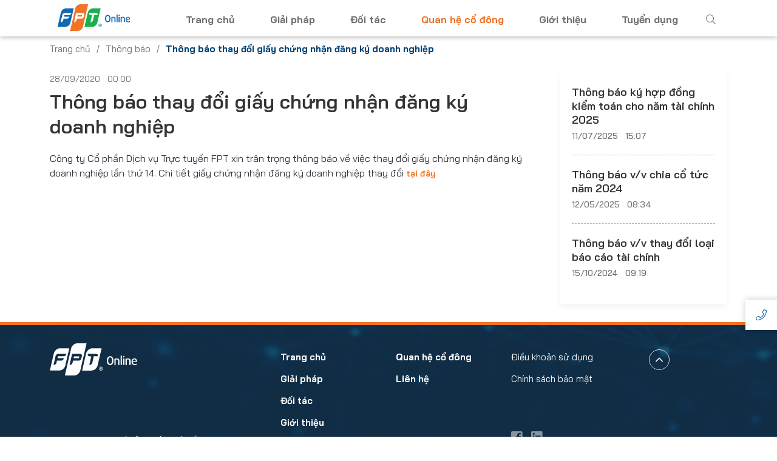

--- FILE ---
content_type: text/html; charset=UTF-8
request_url: https://fptonline.net/tin-tuc/thong-bao-thay-doi-giay-chung-nhan-dang-ky-doanh-nghiep-165.html
body_size: 5045
content:
<!DOCTYPE html>
<html lang="vi" xmlns="http://www.w3.org/1999/xhtml">

<head>
    
<title>Thông báo thay đổi giấy chứng nhận đăng ký doanh nghiệp - FPT Online</title><meta name="keywords" content="FPT online">
<meta property="og:title" content="Thông báo thay đổi giấy chứng nhận đăng ký doanh nghiệp">
<meta property="og:image" content="https://st.fptonline.net/v6/images/bg_share.jpg">
<meta property="og:site_name" content="FPT Online">
<meta property="og:type" content="website">
<meta property="fb:app_id" content="283547481836738"><meta charset="utf-8">
<meta name="viewport" content="width=device-width, initial-scale=1, shrink-to-fit=no, user-scalable=0, minimum-scale=1.0, maximum-scale=1.0">
<base href="/" />
<meta name="copyright" content="FPT Online" />
<meta name="author" content="FPT Online" />
<meta http-equiv="audience" content="General" />
<meta name="resource-type" content="Document" />
<meta name="distribution" content="Global" />
<meta name="revisit-after" content="1 days" />
<meta name="GENERATOR" content="FPT Online" />
<meta http-equiv="X-UA-Compatible" content="IE=edge,chrome=1" />
<meta name="robots" content="index, follow">
<link type="image/x-icon" href="https://st.fptonline.net/v6/images/favicon.png" rel="shortcut icon" />
<meta http-equiv="x-dns-prefetch-control" content="on">
<link rel="dns-prefetch" href="https://s.vnecdn.net">
<link rel="canonical" href="https://fptonline.net/tin-tuc/thong-bao-thay-doi-giay-chung-nhan-dang-ky-doanh-nghiep-165.html" />


<link rel="preconnect" href="https://fonts.gstatic.com">
<link href="https://fonts.googleapis.com/css2?family=Bai+Jamjuree:wght@200;300;400;500;600;700&family=Source+Sans+Pro:wght@200;300;400;600;700;900&display=swap" rel="stylesheet">
<link type="text/css" rel="stylesheet" href="https://st.fptonline.net/v36/css/styles.min.css"/>
<link type="text/css" rel="stylesheet" href="https://st.fptonline.net/v36/css/sweetalert.css"/>
<link rel="preload" as="script" type="text/javascript" href="https://st.fptonline.net/v28/js/bundle.min.js">
<script type="text/javascript">
    var domReadyQueue = [];
</script>


<style>
/* .fptOnline header.header, .section-banner-gallery-grid-area .ri-grid ul li{
    -webkit-filter: grayscale(100%);
    -moz-filter: grayscale(100%);
    -o-filter: grayscale(100%);
    -ms-filter: "progid:DXImageTransform.Microsoft.Alpha(Opacity=50)";
    filter: grayscale(100%);
    } */

</style>
<!-- meta:dc -->
<meta name="dc.subject" content="FPT Online" />
<meta name="dc.publisher" content=" FPT Online" />
<meta name="dc.rights.copyright" content="FPT Online" />
<meta name="dc.creator.name" content="FPT Online" />
<meta name="dc.creator.email" content="" />
<meta name="dc.identifier" content="https://fptonline.net/tin-tuc/thong-bao-thay-doi-giay-chung-nhan-dang-ky-doanh-nghiep-165.html" />


<!-- meta:og -->
<meta property="og:locale" content="vi_VN" />
<meta property="og:site_name" content="FPT Online" />
<meta property="og:url" content="https://fptonline.net/tin-tuc/thong-bao-thay-doi-giay-chung-nhan-dang-ky-doanh-nghiep-165.html" />
<meta property="og:type" content="website" />
<meta property="fb:app_id" content="283547481836738" />
<meta property="og:image:width" content="600" />
<meta property="og:image:height" content="600" />

<meta property="al:web:url" content="https://fptonline.net/tin-tuc/thong-bao-thay-doi-giay-chung-nhan-dang-ky-doanh-nghiep-165.html" />
<meta name="facebook-domain-verification" content="hiamkkdj9ddft5kdri4c9miy7xbomu" />


<script src=""></script>


<script type="text/javascript">
    var isTet = 1;
    var base_url = 'https://fptonline.net';
    var device_env = 4;
    var gg_api_key = 'AIzaSyB1MmBkuC0-9JhLWYaot-Yq_SmzunUgW68';

        document.domain = 'fptonline.net';
    
</script>

<!-- Google Tag Manager -->
<script>(function(w,d,s,l,i){w[l]=w[l]||[];w[l].push({'gtm.start':
        new Date().getTime(),event:'gtm.js'});var f=d.getElementsByTagName(s)[0],
        j=d.createElement(s),dl=l!='dataLayer'?'&l='+l:'';j.async=true;j.src=
        'https://www.googletagmanager.com/gtm.js?id='+i+dl;f.parentNode.insertBefore(j,f);
    })(window,document,'script','dataLayer','GTM-NGBFB78');</script>
<!-- End Google Tag Manager -->    </head>

<body class="fptOnline" id="body_fpt_online" itemscope itemtype="http://schema.org/WebPage">
    <!-- Google Tag Manager (noscript) -->
    <!-- <noscript><iframe src="https://www.googletagmanager.com/ns.html?id=GTM-NGBFB78"
                      height="0" width="0" style="display:none;visibility:hidden"></iframe></noscript> -->
    <!-- End Google Tag Manager (noscript) -->

    <div class="load"><span class="loading"></span></div>

        <header class="header header-sticky ">
    <div class="header-main">
        <div class="container">
            <div class="row">
                <div class="header-main-inner">
                    <div class="header-left">
                        <button class="box-btn-show-menu" id="btn_show_menu" onclick="showMenu();">
                            <span></span>
                            <span></span>
                            <span></span>
                        </button>
                        <div class="box-logo">
                            <a class="logo logo--dark" href="/" title="FPT Online">
                              <img width="110" height="40" src="https://st.fptonline.net/v6/images/logo.svg" alt="FPT Online">
                            </a>
                            <a class="logo logo--light d-none" href="/" title="FPT Online">
                              <img width="110" height="40" src="https://st.fptonline.net/v6/images/logo-white.svg" alt="FPT Online">
                            </a>
                        </div>
                        <button class="box-btn-show-search btn_showSearch">
                            <span class="btn-show-search"></span>
                        </button>
                    </div>

                    <div class="header-right">
                        <div class="header-right-inner">
                            <ul class="list-menu-cate">

                                <li class="item-menu-cate">
                                    <a class="menu-link " href="/" title="">
                                        <span class="menu-name">Trang chủ</span>
                                    </a>
                                </li>
                                <li class="item-menu-cate">

                                    <a class="menu-link " href="/giai-phap.html" title="">
                                        <span class="menu-name">Giải pháp</span>
                                    </a>
                                    <!-- <ul>
                                        <li><a href="events-upcoming.html">Sự kiện sắp diễn ra</a></li>
                                        <li><a href="events-ongoing.html">Sự kiện đang diễn ra</a></li>
                                        <li><a href="event-took-place.html">Sự kiện đã diễn ra</a></li>
                                    </ul> -->
                                </li>
                                <li class="item-menu-cate">
                                    <a class="menu-link " href="/doi-tac.html" title="">
                                        <span class="menu-name">Đối tác</span>
                                    </a>
                                </li>
                                <li class="item-menu-cate">
                                    <a class="menu-link active" href="/tin-tuc/thong-bao/8.html" title="">
                                        <span class="menu-name">Quan hệ cổ đông</span>
                                    </a>
                                </li>
                                <li class="item-menu-cate">
                                    <a class="menu-link " href="/gioi-thieu.html" title="">
                                        <span class="menu-name">Giới thiệu</span>
                                    </a>
                                </li>
                                <!--                                <li class="item-menu-cate">-->
                                <!--                                    <a class="menu-link -->                                <!--" href="-->                                <!--" title="">-->
                                <!--                                        <span class="menu-name">-->                                <!--</span>-->
                                <!--                                    </a>-->
                                <!--                                </li>-->
                                <li class="item-menu-cate">
                                        <a class="menu-link " href="/tuyen-dung" title="Tuyển dụng">
                                            <span class="menu-name">Tuyển dụng</span>
                                        </a>
                                </li>



                                <!-- <li class="item-menu-cate">
                                    <a class="menu-link" href="javascript:;" onclick="changeLanguage('en')" title="">
                                        <span class="menu-name">EN</span>
                                    </a>
                                </li>
                                <li class="item-menu-cate">
                                    <a class="menu-link" href="javascript:;" onclick="changeLanguage('vi')" title="">
                                        <span class="menu-name">VN</span>
                                    </a>
                                </li>-->

                                <li class="item-menu-cate btn-menu">
                                    <span class="menu-link btn_showSearch" title="Tìm kiếm"></span>
                                </li>

                            </ul>
                        </div>
                    </div>
                </div>
            </div>
        </div>
    </div>
</header>

<div class="search_area" id="search_area">
    <div class="container">
        <div class="search-area-inner">
            <form action="tim-kiem.html" method="get" class="form-search">
                <div class="form-group">
                    <div class="easy-autocomplete" style="width: 100%; ">
                        <input class="input-search" name="q" value="" type="search" id="input-search-mb" placeholder="Tìm kiếm..." autocomplete="off">
                        <input type="hidden" name="csrf" value="6569d7af9de3aadc6cf441eaa5095a9e77e54bccfe750e87459a267d75d37371">
                        <div class="easy-autocomplete-container" id="eac-container-input-search-mb">
                            <ul style="display: none;">
                                <li>
                                    <div class="eac-item">
                                        <a href="#" title="">
                                            <img src="images/no-image.jpg" alt=""> Kết quả tìm kiếm 1
                                        </a>
                                    </div>
                                </li>
                                <li>
                                    <div class="eac-item">
                                        <a href="#" title="">
                                            <img src="images/no-image.jpg" alt=""> Kết quả tìm kiếm 2
                                        </a>
                                    </div>
                                </li>
                            </ul>
                        </div>
                    </div>
                    <input type="hidden" name="checksubmit" value="1">
                    <button class="btn-search"></button>
                </div>
            </form>
        </div>
    </div>
</div>
    <main class="main" role="main">
        
   <!-- <section class="wrapper-breadcrumb-area"
             style="background: url() no-repeat; background-size: cover;">
        <div class="container">
            <div class="wrapper-breadcrumb-area-inner">
                <div class="breadcrumb-content">
                    <h1 class="title-area"></h1>
                    <p class="des-area">Tìm hiểu về chúng tôi</p>
                </div>
            </div>
        </div>
    </section>-->

    <nav class="breadcrumb-area" aria-label="breadcrumb">
        <div class="container">
            <ol id="breadcrumb" class="breadcrumb-inner">
                <li class="breadcrumb-item"><a href="/"  title="Trang chủ">Trang chủ</a>
                </li>
                <li class="breadcrumb-item " aria-current="page"><a href="/tin-tuc/thong-bao/8.html" title="Thông báo">Thông báo</a></li>
                <li class="breadcrumb-item active" aria-current="page">Thông báo thay đổi giấy chứng nhận đăng ký doanh nghiệp</li>
            </ol>
        </div>
    </nav>


    <div class="wrapper-detail-sidebar page-detail">
        <div class="container">
            <div class="wrapper-content">

                <div class="area-primary">

                    <div class="single-post">
                        <div class="col-12">
                            <div class="blog_info text-right">
                                <ul class="blog-meta list">
                                    <li><a href="#">28/09/2020&nbsp;&nbsp;&nbsp;00:00</a></li>
                                    <!-- <li><a href="#">1.2M Views <i class="fal fa-eye"></i></a></li> -->
                                </ul>
                            </div>
                        </div>
                        <div class="wrapper-title">
                            <h1 class="title-name">Thông báo thay đổi giấy chứng nhận đăng ký doanh nghiệp</h1>
                        </div>
                        <div class="content-detail">
                            
                            <p>C&ocirc;ng ty Cổ phần Dịch vụ Trực tuyến FPT xin tr&acirc;n trọng th&ocirc;ng b&aacute;o về việc thay đổi giấy chứng nhận đăng k&yacute; doanh nghiệp lần thứ 14. Chi tiết&nbsp;giấy chứng nhận đăng k&yacute; doanh nghiệp thay đổi&nbsp;<a href="https://i.fptonline.net/2020/09/giấy-phép-dkkd-lần-14-T9.2020.pdf">tại đ&acirc;y</a></p>
                            <br/><br/>
                            

                        </div>

                       <!-- <div class="group-act-share">
                            <span>Share</span>
                            <ul class="list_sc_icons">
                                <li><a href="https://www.facebook.com/sharer.php?u=" class="sc_facebook" rel="nofollow" onclick="return !window.open(this.href, 'Facebook', 'width=640,height=400')" title="Mua một căn hộ, được trọn bộ tiện ích chuẩn sang"><i class="fab fa-facebook-f"></i></a></li>
                            </ul>
                        </div>-->
                    </div>

                </div>
                <div class="area-sidebar-right">
                    <div class="area-sidebar-right-inner box-sticky">

                        <div class="sidebar-title">
                            <div class="title">
                                Bài viết liên quan
                            </div>
                        </div>
                        <div class="list-item-post list-item-post-related-vertical">

                            
                                        <div class="item-post">
                                           
                                            <div class="item-info">

                                                <h3 class="info-title">
                                                    <a href="/tin-tuc/thong-bao-ky-hop-dong-kiem-toan-cho-nam-tai-chinh-2025-306.html" title="Thông báo ký hợp đồng kiểm toán cho năm tài chính 2025">Thông báo ký hợp đồng kiểm toán cho năm tài chính 2025</a>
                                                </h3>
                                                <div class="publish-time">11/07/2025&nbsp;&nbsp;&nbsp;15:07</div>
                                            </div>
                                        </div>
                                        
                                        <div class="item-post">
                                           
                                            <div class="item-info">

                                                <h3 class="info-title">
                                                    <a href="/tin-tuc/thong-bao-v-v-chia-co-tuc-nam-2024-294.html" title="Thông báo v/v chia cổ tức năm 2024">Thông báo v/v chia cổ tức năm 2024</a>
                                                </h3>
                                                <div class="publish-time">12/05/2025&nbsp;&nbsp;&nbsp;08:34</div>
                                            </div>
                                        </div>
                                        
                                        <div class="item-post">
                                           
                                            <div class="item-info">

                                                <h3 class="info-title">
                                                    <a href="/tin-tuc/thong-bao-v-v-thay-doi-loai-bao-cao-tai-chinh-260.html" title="Thông báo v/v thay đổi loại báo cáo tài chính">Thông báo v/v thay đổi loại báo cáo tài chính</a>
                                                </h3>
                                                <div class="publish-time">15/10/2024&nbsp;&nbsp;&nbsp;09:19</div>
                                            </div>
                                        </div>
                                        

                        </div>

                    </div>
                </div>

            </div>
        </div>
    </div>


        </main>

    
    <footer class="footer_area" id="footer_area">
    <div class="footer-inner">
        <div class="footer-middle">
            <div class="container">
                <div class="row">
                    <div class="col-lg-4 col-md-3">
                        <a class="logo-footer" href="" title="">
                            <img src="https://st.fptonline.net/v6/images/logo-footer.svg" alt="">
                        </a>
                    </div>
                    <div class="d-none d-sm-block col-lg-2 col-md-3 col-sm-4">
                        <div class="widget">
                            <ul class="widget_links">
                                <li><a class="bold" href="/" title="Trang chủ<">Trang chủ</a></li>
                                <li><a class="bold" href="/giai-phap.html" title="Giải pháp">Giải pháp</a></li>
                                <li><a class="bold" href="/doi-tac.html" title="Đối tác">Đối tác</a></li>
                                <li><a class="bold" href="/gioi-thieu.html" title="Giới thiệu">Giới thiệu</a></li>
                            </ul>
                        </div>
                    </div>
                    <div class="d-none d-sm-block col-lg-2 col-md-3 col-sm-4">
                        <div class="widget">
                            <ul class="widget_links">
                                <li><a class="bold" href="/tin-tuc/thong-bao/8.html" title="Quan hệ cổ đông">Quan hệ cổ đông</a></li>
                                <!--                                    <li><a class="bold" href="#" title="-->                                <!--">-->                                <!--</a></li>-->
                                <!--                                    <li><a class="bold" href="#" title="">Case Study</a></li>-->
                                <li><a class="bold" href="/lien-he.html" title="Liên hệ">Liên hệ</a></li>
                            </ul>
                        </div>
                    </div>
                    <div class="d-none d-sm-block col-lg-2 col-md-3 col-sm-4">
                        <div class="widget">
                            <ul class="widget_links">
                                <li><a class="font-14" href="/gioi-thieu/dieu-khoan-su-dung-6.html" title="Điều khoản sử dụng">Điều khoản sử dụng</a></li>
                                <li><a class="font-14" href="/gioi-thieu/chinh-sach-bao-mat-3.html" title="Chính sách bảo mật">Chính sách bảo mật</a></li>
                            </ul>
                        </div>
                    </div>
                    <div class="col-lg-1 col-0">
                        <div class="wrap-btn">
                            <span class="btn-go-top" title="Về đầu trang"></span>
                        </div>
                    </div>
                </div>
            </div>
        </div>
    </div>


    <div class="footer-bottom pb-3">
        <div class="container">
            <div class="row">
                <div class="col col-lg-4 col-md-3 col-sm-4 col-12 order-md-2">
                    <ul class="list-socail-ft justify-content-sm-start">
                        <li><a href="#" title="Facebook"><i class="fab fa-facebook-square"></i></a></li>
                        <li><a href="#" title="Linkedin"><i class="fab fa-linkedin"></i></a></li>
                        <!-- <li><a href="#" target="_blank" title="Twitter"><i class="fab fa-twitter-square"></i></a></li>
                        <li><a href="#" target="_blank" title="Instagram +"><i class="fab fa-instagram"></i></a></li>
                         <li><a href="#" target="_blank" title="Youtube"><i class="fab fa-youtube-square"></i></a></li>-->
                    </ul>
                </div>
                <div class="col col-lg-8 col-md-9 col-sm-8 col-12 order-md-1">
                    <div class="copyright text-sm-start">
                        <p>© 2007-2026. Toàn bộ bản quyền thuộc về FPT Online</p>
                    </div>
                </div>
            </div>
        </div>
    </div>
</footer>
<span class="btn-go-top back-to-top-badge back-to-top-small"><i class="fal fa-angle-up"></i></span>



<!-- Start popup menu -->
<aside class="aside_area" id="showNavSideMenu">
    <div class="bg_drop" onclick="showMenu();"></div>
    <nav class="nav-aside">
        <ul class="list-menu-cate">

            <li class="item-menu-cate">
                <a class="menu-link" href="/" title="">
                    <span class="menu-name">Trang chủ</span>
                </a>
            </li>
            <li class="item-menu-cate">
                <a class="menu-link" href="/giai-phap.html" title="">
                    <span class="menu-name">Giải pháp</span>
                </a>
            </li>
            <li class="item-menu-cate">
                <a class="menu-link" href="/doi-tac.html" title="">
                    <span class="menu-name">Đối tác</span>
                </a>
            </li>
            <li class="item-menu-cate">
                <a class="menu-link" href="/tin-tuc/thong-bao/8.html" title="">
                    <span class="menu-name">Quan hệ cổ đông</span>
                </a>
            </li>
            <li class="item-menu-cate">
                <a class="menu-link" href="/gioi-thieu.html" title="">
                    <span class="menu-name">Giới thiệu</span>
                </a>
            </li>
            <li class="item-menu-cate">
                <a class="menu-link" href="/tuyen-dung" title="Tuyển dụng">
                    <span class="menu-name">Tuyển dụng</span>
                </a>
            </li>
            <li class="item-menu-cate">
                <a class="menu-link" href="/lien-he.html" title="">
                    <span class="menu-name">Liên hệ</span>
                </a>
            </li>
            <li class="item-menu-cate">
                <a class="menu-link" href="/gioi-thieu/dieu-khoan-su-dung-6.html" title="">
                    <span class="menu-name">Điều khoản sử dụng</span>
                </a>
            </li>
            <li class="item-menu-cate">
                <a class="menu-link" href="/gioi-thieu/chinh-sach-bao-mat-3.html" title="">
                    <span class="menu-name">Chính sách bảo mật</span>
                </a>
            </li>

        </ul>

        <ul class="list-socail-ft">
            <li><a href="https://www.facebook.com/ILoveFptOnline" title="Facebook"><i class="fab fa-facebook-square"></i></a></li>
            <!--<li><a href="#" title="Twitter"><i class="fab fa-twitter-square"></i></a></li>
            <li><a href="#" title="Instagram +"><i class="fab fa-instagram"></i></a></li>
            <li><a href="#" title="Youtube"><i class="fab fa-youtube-square"></i></a></li>-->
        </ul>
    </nav>
</aside>
<!-- End popup menu -->

<!-- Start #wrap_popup_page - Group popup page - Globe -->
<div class="wrap-popup-page" id="wrap_popup_page">

    <div class="group-action-control-right">
        <a href="tel:02873009999" title="Gọi ngay Hotline" class="btn-control btn-feedback">
            <span>
                <i class="fal fa-phone"></i>
            </span>
            <span>Hotline</span>
        </a>
        <!--<a href="#" title="Trang trên Facebook" target="_blank" class="btn-control btn-goVNE">
				<span>
					<i class="fab fa-facebook-messenger"></i>
				</span>
            <span>Messenger</span>
        </a>-->

        <a href="/tuyen-dung" title="Tuyển dụng" class="btn-control btn-goVNE d-none">
            <span>
                <!-- <i class="fas fa-search"></i> -->
                <img class="group-action-control-right__icon" src="https://st.fptonline.net/v6/images/icons/icon-hiring.svg" alt="hiring fpt online">
            </span>
            <span>Recruitment</span>
        </a>
    </div>

    <div class="popup-page-home"></div>

</div>
<!-- End #wrap_popup_page - Group popup page - Globe -->


<script src="https://st.fptonline.net/v28/js/bundle.min.js"></script>

<script src="https://st.fptonline.net/v28/js/sweetalert.js"></script>
<script src="https://st.fptonline.net/v28/js/plupload.full.min.js"></script>
    <script src="https://st.fptonline.net/v28/js/main.min.js"></script>

    

</body>

--- FILE ---
content_type: text/css
request_url: https://st.fptonline.net/v36/css/styles.min.css
body_size: 98781
content:
@charset "UTF-8";:root{--primary-1:#1169B0;--primary-2:#333333;--primary-3:#ed3011;--primary-4:#FFFFFF;--primary-5:#000000;--primary-6:#3C3241;--primary-7:#212121;--primary-8:#FF4848;--primary-9:#757575;--primary-10: #635B67;--primary-11: #024173;--primary-12: #F27227;--border: #CDD9ED;--border-hover: #99A3BA;--text-color: var(--primary-2);--text-color-highlight: var(--primary-7);--text-color-headline:var(--primary-6);--text-color-price: var(--primary-3);--text-color-title: var(--primary-11);--text-color-light: var(--primary-1);--shadow: rgba(22, 30, 50, .04)}*{-webkit-box-sizing:border-box;box-sizing:border-box;-webkit-backdrop-filter:none;backdrop-filter:none;-webkit-backface-visibility:hidden;backface-visibility:hidden}html,body,div,span,applet,object,iframe,h1,h2,h3,h4,h5,h6,p,blockquote,pre,a,abbr,acronym,address,big,cite,code,del,dfn,em,img,ins,kbd,q,s,samp,small,strike,strong,sub,sup,tt,var,b,u,i,center,dl,dt,dd,ol,ul,li,fieldset,form,label,legend,table,caption,tbody,tfoot,thead,tr,th,td,article,aside,canvas,details,embed,figure,figcaption,footer,header,hgroup,menu,nav,output,ruby,section,summary,time,mark,audio,video{margin:0;padding:0;border:0;font-size:100%;font-family:inherit;vertical-align:baseline}article,aside,details,figcaption,figure,footer,header,hgroup,menu,nav,section{display:block}html{position:relative;display:block;width:100%;max-width:100%;-webkit-font-smoothing:antialiased;-webkit-tap-highlight-color:rgba(0,0,0,0)}body.fptOnline{font-family:"Bai Jamjuree",sans-serif;font-weight:normal;font-size:16px;line-height:1.5;color:var(--text-color);background-color:#fff;word-break:break-word;word-wrap:break-word;scroll-behavior:smooth;-ms-overflow-style:-ms-autohiding-scrollbar}body.fptOnline h1,body.fptOnline h2,body.fptOnline h3,body.fptOnline h4,body.fptOnline h5,body.fptOnline h6{font-weight:bold}body.fptOnline b,body.fptOnline strong{font-weight:bold}body.fptOnline .font-weight-medium{font-weight:500}body.fptOnline .bold,body.fptOnline .font-weight-bold{font-weight:bold}body.fptOnline .normal,body.fptOnline .font-weight-normal{font-weight:normal}body.fptOnline a{text-decoration:none;outline:none;-webkit-transition:all 0.2s ease-in-out;transition:all 0.2s ease-in-out}body.fptOnline a:hover,body.fptOnline a:focus{text-decoration:none;outline:none}body.fptOnline .row.m0{margin:0px}img{width:initial;max-width:100%;height:auto;vertical-align:middle;border-style:none}img.responsive{position:relative;display:block;width:100%;height:100%;-o-object-fit:cover;object-fit:cover}img.scaledown{position:relative;display:block;width:100%;height:100%;-o-object-fit:scale-down;object-fit:scale-down}img.contain{position:relative;display:block;width:100%;height:100%;-o-object-fit:contain;object-fit:contain}img.img-responsive{width:100%;height:100%;clear:both;-o-object-fit:cover;object-fit:cover}img.img-initial{width:initial !important;height:initial !important;clear:both}img.img-resize{position:relative;display:block;margin:auto;width:auto;height:auto;max-width:100%;max-height:100%;clear:both}img:not([src]){visibility:hidden}@-moz-document url-prefix(){img:-moz-loading{visibility:hidden}}.fptOnline{position:relative;display:block;width:100%;min-width:314px;min-height:1px;margin:0;padding:0}.fptOnline.menu-open{height:100vh;overflow:hidden}.list{list-style:none;margin:0px;padding:0px}.border-item{border:1px solid #EFEFF0}.item-line-vertical{width:2px;height:auto;background-color:#E0DFE3}::-moz-selection{color:#fff;background:var(--primary-1)}::selection{color:#fff;background:var(--primary-1)}:after,:before{-webkit-box-sizing:border-box;box-sizing:border-box}.clearfix{clear:both}.clearfix::before{content:" ";display:table}.clearfix::after{content:" ";display:block;clear:both}body.fptOnline[data-height-small="true"]{height:100vh}body.fptOnline[data-height-small="true"] footer.footer_area{position:fixed;bottom:0;left:0;width:100%}body.fptOnline .visibility-hidden{visibility:hidden}body.fptOnline .hidden{display:none !important}body.fptOnline button:focus{outline:none;-webkit-box-shadow:none;box-shadow:none}body.fptOnline .p0{padding-left:0px;padding-right:0px}body.fptOnline .p_120{padding-top:120px;padding-bottom:120px}body.fptOnline .p_100{padding-top:100px;padding-bottom:100px}body.fptOnline .pad_top{padding-top:120px}body.fptOnline .pad_bt{padding-bottom:120px}body.fptOnline .mg0{margin:0 !important}body.fptOnline .mt-25{margin-top:25px}body.fptOnline .mgbt0{margin-bottom:0 !important}body.fptOnline .mgbt10{margin-bottom:10px !important}body.fptOnline .mgbt15{margin-bottom:15px !important}body.fptOnline .mgbt20{margin-bottom:20px !important}body.fptOnline .mgbt25{margin-bottom:25px !important}body.fptOnline .mgbt30{margin-bottom:30px !important}body.fptOnline .txt-red{color:red}body.fptOnline .txt-redl{color:var(--primary-8)}body.fptOnline .txt-greenl{color:var(--primary-1)}body.fptOnline .font_baiJam{font-family:"Bai Jamjuree",sans-serif}body.fptOnline .font_source_san{font-family:"Source Sans Pro",sans-serif}body.fptOnline .font-12{font-size:12px}body.fptOnline .font-13{font-size:13px}body.fptOnline .font-14{font-size:14px}body.fptOnline .font-15{font-size:15px}body.fptOnline .font-16{font-size:16px}body.fptOnline .font-17{font-size:17px}body.fptOnline .font-18{font-size:18px}body.fptOnline .medium{font-weight:bold}body.fptOnline .bold{font-weight:bold}body.fptOnline .i{font-style:italic}body.fptOnline .no-boder{border:0}body.fptOnline .hidden{display:none}body.fptOnline .box{position:relative;display:block}body.fptOnline .box-over{overflow:hidden}body.fptOnline .min-h-100{min-height:100px}body.fptOnline .min-h-200{min-height:200px}body.fptOnline .min-h-300{min-height:300px}body.fptOnline .min-h-400{min-height:400px}body.fptOnline .max-w-400{max-width:400px}body.fptOnline .max-w-500{max-width:500px}body.fptOnline .max-w-600{max-width:600px}body.fptOnline .max-w-700{max-width:700px}body.fptOnline .max-w-800{max-width:800px}body.fptOnline .max-w-820{max-width:820px}body.fptOnline .max-h-200{max-height:200px}body.fptOnline .max-h-300{max-height:300px}body.fptOnline .max-h-400{max-height:400px}body.fptOnline .max-h-500{max-height:500px}body.fptOnline .max-h-600{max-height:600px}body.fptOnline .max-h-700{max-height:700px}body.fptOnline .max-h-800{max-height:800px}body.fptOnline .section-title-larger,body.fptOnline .section-title-medium,body.fptOnline .section-title-small{line-height:1.3;font-weight:bold}body.fptOnline .section-title-larger a,body.fptOnline .section-title-medium a,body.fptOnline .section-title-small a{color:inherit}body.fptOnline .section-title-larger i,body.fptOnline .section-title-medium i,body.fptOnline .section-title-small i{margin-left:20px}body.fptOnline .section-title-larger{font-size:24px}@media (min-width: 1200px){body.fptOnline .section-title-larger{font-size:40px}}body.fptOnline .section-title-larger i{font-size:30px}body.fptOnline .section-title-medium{font-size:24px}@media (min-width: 1200px){body.fptOnline .section-title-medium{font-size:32px}}body.fptOnline .section-title-small{font-size:18px}@media (min-width: 1200px){body.fptOnline .section-title-small{font-size:24px}}body.fptOnline .text-color-01{color:#024173}body.fptOnline .text-color-01 a:hover{color:#035698}body.fptOnline .text-color-02{color:#1169B0}body.fptOnline .line-break{position:relative;display:block;clear:both;width:100%;height:20px}body.fptOnline .line-break:after{content:"";position:relative;display:block;width:100%;height:1px;top:50%;background:#f2f5f8}body.fptOnline .line-dashed{position:relative;display:block;width:100%;height:0;margin:10px auto;border-bottom:1px dashed #404a3d;opacity:0.5}body.fptOnline .line-solid{position:relative;display:block;width:100%;height:0;margin:10px auto;border-bottom:1px solid #b4b4b4;opacity:0.5}body.fptOnline .box_shadow1{-webkit-box-shadow:0 0 10px rgba(0,0,0,0.1);box-shadow:0 0 10px rgba(0,0,0,0.1)}body.fptOnline .box_shadow2{-webkit-box-shadow:0 2px 8px 0 rgba(0,0,0,0.07);box-shadow:0 2px 8px 0 rgba(0,0,0,0.07)}body.fptOnline .box_shadow3{-webkit-box-shadow:0 2px 20px 0 rgba(0,0,0,0.1);box-shadow:0 2px 20px 0 rgba(0,0,0,0.1)}body.fptOnline svg.svg-pack-inline{display:none}.main_title{text-align:center;max-width:670px;margin:0px auto 75px}.main_title h2{font-size:36px;margin-bottom:15px;text-transform:uppercase}.main_title p{font-size:16px;font-weight:normal;line-height:26px;margin-bottom:0px}.mirror-effect{position:relative;display:block;overflow:hidden}.mirror-effect::before{content:"";position:absolute;top:0;left:-84%;z-index:2;display:block;width:50%;height:100%;background:-webkit-linear-gradient(left, rgba(255,255,255,0) 0%, rgba(255,255,255,0.3) 100%);background:-webkit-gradient(linear, left top, right top, from(rgba(255,255,255,0)), to(rgba(255,255,255,0.3)));background:linear-gradient(to right, rgba(255,255,255,0) 0%, rgba(255,255,255,0.3) 100%);-webkit-transform:skewX(-25deg);-ms-transform:skewX(-25deg);transform:skewX(-25deg);pointer-events:none}.mirror-effect:hover::before{-webkit-animation:shine 1s;animation:shine 1s}@-webkit-keyframes shine{100%{left:125%}}.aux-buy-button{-webkit-transition-delay:30ms;transition-delay:30ms;-webkit-animation-delay:2.05s;animation-delay:2.05s}.aux-sticky-button{-webkit-transition:all 0.4s cubic-bezier(0.46, 0.03, 0.52, 0.96);transition:all 0.4s cubic-bezier(0.46, 0.03, 0.52, 0.96);background-color:rgba(0,0,0,0.45);background-image:-webkit-gradient(linear, left top, right top, color-stop(40%, rgba(255,255,255,0)), color-stop(50%, rgba(255,255,255,0.4)), color-stop(60%, rgba(255,255,255,0)));background-image:-webkit-linear-gradient(left, rgba(255,255,255,0) 40%, rgba(255,255,255,0.4) 50%, rgba(255,255,255,0) 60%);background-image:linear-gradient(90deg, rgba(255,255,255,0) 40%, rgba(255,255,255,0.4) 50%, rgba(255,255,255,0) 60%);background-size:300%;-webkit-animation-duration:5s;animation-duration:5s;-webkit-animation-delay:2s;animation-delay:2s;-webkit-animation-name:AuxLightUpStickyBtns;animation-name:AuxLightUpStickyBtns;-webkit-animation-iteration-count:infinite;animation-iteration-count:infinite;will-change:backgroud-position}@-webkit-keyframes AuxLightUpStickyBtns{0%{background-position:0 0}80%{background-position:0 0}100%{background-position:100% 0}}@keyframes AuxLightUpStickyBtns{0%{background-position:0 0}80%{background-position:0 0}100%{background-position:100% 0}}.load{position:fixed;top:0;left:0;right:0;bottom:0;margin:auto;background:rgba(0,0,0,0.7);z-index:9999999999;display:none}.load .loading{position:absolute;z-index:1;left:0;top:0;bottom:0;right:0;width:70px;height:70px;margin:auto;border:12px solid #f3f3f3;border-radius:50%;border-top:12px solid #d52329;-webkit-animation:spin 2s linear infinite;animation:spin 2s linear infinite}.load img{position:absolute;width:100px;top:50%;left:50%;-webkit-animation-name:load;animation-name:load;-webkit-animation-timing-function:linear;animation-timing-function:linear;-webkit-animation-duration:1s;animation-duration:1s;-webkit-animation-iteration-count:infinite;animation-iteration-count:infinite}.bg-technology{position:relative;width:100%;max-width:100%;padding:20px 0 0;background-image:none;background-repeat:no-repeat;background-position:bottom center;background-size:cover;overflow:hidden}@media (min-width: 768px){.bg-technology{background-image:url("../images/solution/bg-solution-eclick.png")}}.section-block-bg{padding:50px 0;background-repeat:no-repeat;background-position:top left;background-size:cover}.section-block-blue{padding:15px 0;width:100%;height:100%;background:-webkit-gradient(linear, left bottom, left top, color-stop(35.21%, #fff), color-stop(108.19%, #E6EEF4));background:-webkit-linear-gradient(bottom, #fff 35.21%, #E6EEF4 108.19%);background:linear-gradient(0deg, #fff 35.21%, #E6EEF4 108.19%)}@media (min-width: 992px){.section-block-blue{padding:50px 0}}.section-block-blue.section-about-us-area{margin-top:0}.bg-section__grey1{background-color:#f9f9f9}.bg-section__grey2{background-color:rgba(206,204,210,0.1)}.card-info{display:block;width:100%;max-width:220px;height:auto;margin:0;background-color:#fff}@media (max-width: 768px){.card-info{max-width:100%;display:-webkit-box;display:-webkit-flex;display:-ms-flexbox;display:flex;background-color:#fff;border:1px solid #EFEFF0;padding:5px;border-radius:4px;margin:0 0 15px}}.card-info__img{width:100%;max-width:220px;height:150px;-o-object-fit:cover;object-fit:cover}@media (max-width: 768px){.card-info__img{width:35%}}@media (max-width: 1023px){.card-info__img{height:110px}}.card-info__body{display:-webkit-box;display:-webkit-flex;display:-ms-flexbox;display:flex;-webkit-box-orient:vertical;-webkit-box-direction:normal;-webkit-flex-direction:column;-ms-flex-direction:column;flex-direction:column;-webkit-box-pack:justify;-webkit-justify-content:space-between;-ms-flex-pack:justify;justify-content:space-between;padding:5px}@media (min-width: 1024px){.card-info__body{height:135px;padding:10px}}@media (max-width: 768px){.card-info__body{width:65%;padding:0 0 0 10px}}.card-info__title{color:#444444;font-size:16px;font-weight:700;display:-webkit-box;-webkit-line-clamp:3;-webkit-box-orient:vertical;overflow:hidden;text-overflow:ellipsis}.card-info__info{font-size:14px;color:#797284;font-weight:400}.card-info__text{display:-webkit-box;display:-webkit-flex;display:-ms-flexbox;display:flex;-webkit-box-align:center;-webkit-align-items:center;-ms-flex-align:center;align-items:center;-webkit-flex-wrap:wrap;-ms-flex-wrap:wrap;flex-wrap:wrap}.card-info__place{overflow:hidden;text-overflow:ellipsis;display:-webkit-box;-webkit-line-clamp:1;-webkit-box-orient:vertical}.card-info__salary{font-weight:500;color:#1169B0;margin-left:5px}.card-info i{margin-right:5px}@-webkit-keyframes spin{0%{-webkit-transform:rotate(0deg)}100%{-webkit-transform:rotate(360deg)}}@keyframes spin{0%{-webkit-transform:rotate(0deg);transform:rotate(0deg)}100%{-webkit-transform:rotate(360deg);transform:rotate(360deg)}}@keyframes load{from{-webkit-transform:translate(-50%, -50%) rotate(0deg);transform:translate(-50%, -50%) rotate(0deg)}to{-webkit-transform:translate(-50%, -50%) rotate(360deg);transform:translate(-50%, -50%) rotate(360deg)}}@-webkit-keyframes load{from{-webkit-transform:translate(-50%, -50%) rotate(0deg)}to{-webkit-transform:translate(-50%, -50%) rotate(360deg)}}.opt-custom{position:relative;width:100%}.opt-custom__value{height:35px;display:-webkit-box;display:-webkit-flex;display:-ms-flexbox;display:flex;-webkit-box-align:center;-webkit-align-items:center;-ms-flex-align:center;align-items:center;border:1px solid #E0DFE3;position:relative;padding:15px 45px 0 15px;width:100%;cursor:pointer;border-radius:8px}.opt-custom__value::after{content:'';position:absolute;right:15px;top:50%;border-left:7px solid transparent;border-right:7px solid transparent;border-top:7px solid #777;-webkit-transform:translate(0, -50%);-ms-transform:translate(0, -50%);transform:translate(0, -50%)}.opt-custom__value p{-webkit-box-flex:1;-webkit-flex:1;-ms-flex:1;flex:1;display:-webkit-box;-webkit-box-orient:vertical;-webkit-line-clamp:1;overflow:hidden;color:#333;font-weight:600}.opt-custom__list{margin-top:-1px;padding:0;position:absolute;width:100%;left:0;top:100%;-webkit-box-shadow:0px 4px 8px rgba(0,0,0,0.1);box-shadow:0px 4px 8px rgba(0,0,0,0.1);border:1px solid #E0DFE3;background-color:#fff;display:none;max-height:350px;overflow-y:auto;opacity:0;-ms-filter:"progid:DXImageTransform.Microsoft.Alpha(Opacity=0)";filter:alpha(opacity=0);-webkit-transform:translate(0, 50px);-ms-transform:translate(0, 50px);transform:translate(0, 50px);border-radius:0 0 3px 3px;-webkit-transition:all 2s linear;transition:all 2s linear}.opt-custom__list li{padding:12px;border-radius:5px;display:-webkit-box;display:-webkit-flex;display:-ms-flexbox;display:flex;-webkit-box-align:center;-webkit-align-items:center;-ms-flex-align:center;align-items:center;cursor:pointer}.opt-custom__list li:hover{background-color:#CCD8ED}.opt-custom__list li input{width:100%}.opt-custom__list li.bg-none{padding-top:7px}.opt-custom__list li.bg-none:hover{background-color:transparent}.opt-custom__list.show{margin-top:5px;padding:8px;border-radius:8px;display:block;-webkit-animation:fadeInUp .3s linear forwards;animation:fadeInUp .3s linear forwards;z-index:10}.opt-custom.show__list{display:block;-webkit-animation:fadeInUp .3s linear forwards;animation:fadeInUp .3s linear forwards}.opt-custom__list::-webkit-scrollbar-track{-webkit-box-shadow:inset 0 0 6px rgba(0,0,0,0.3);border-radius:10px;background-color:#F5F5F5}.opt-custom__list::-webkit-scrollbar{width:8px;background-color:#ccc}.opt-custom__list::-webkit-scrollbar-thumb{border-radius:10px;-webkit-box-shadow:inset 0 0 6px rgba(0,0,0,0.3);background-color:#555}.opt-custom__input{position:absolute;visibility:hidden}.line-col-split{width:1px;height:auto;background-color:#E0DFE3}.btn-outline{position:relative;min-width:114px;max-height:60px;padding:10px 30px;margin:0;background-color:#fff;color:#FF7A00;display:inline-block;text-decoration:none;outline:none;border:1px solid #FF7A00;border-radius:5px;cursor:pointer;-webkit-transition:opacity 0.2s ease;transition:opacity 0.2s ease;-webkit-user-select:none;-moz-user-select:none;-ms-user-select:none;user-select:none;font-family:"Bai Jamjuree",sans-serif;font-weight:550;text-align:center}.btn-outline--primary{background-color:#fff}.btn-outline--secondary{background-color:#707070}.btn-outline--disabled,.btn-outline .btn-outline[disabled]{opacity:0.8 !important;background-color:#EFEFF0;color:#797284;pointer-events:none}.btn-outline__icon{margin-right:10px}.btn-outline:hover{color:#FF7A00;opacity:0.65}.btn-outline:active{-webkit-box-shadow:rgba(255,123,0,0.175) 0px 0px 0px 4px;box-shadow:rgba(255,123,0,0.175) 0px 0px 0px 4px;opacity:1}.btn-outline--size-s{padding:5px 10px}.btn-outline--size-l{padding:15px 30px}.btn-outline+.btn-outline{margin-left:16px}.btn-fullfill{position:relative;display:-webkit-inline-box;display:-webkit-inline-flex;display:-ms-inline-flexbox;display:inline-flex;-webkit-box-align:center;-webkit-align-items:center;-ms-flex-align:center;align-items:center;-webkit-box-pack:center;-webkit-justify-content:center;-ms-flex-pack:center;justify-content:center;min-width:250px;height:40px;padding:0 6px 0 12px;margin:10px auto;color:#fff;background-color:#F27227;border:1px solid #F27227;border-radius:5px;font-size:15px;line-height:1.3;font-weight:400;text-align:center;text-decoration:none;cursor:pointer}.btn-fill{min-width:114px;padding:8px 38px;margin:0;background-color:transparent;color:#fff;display:inline-block;text-decoration:none;outline:none;border:none;border-radius:5px;cursor:pointer;-webkit-transition:opacity 0.2s ease;transition:opacity 0.2s ease;-webkit-user-select:none;-moz-user-select:none;-ms-user-select:none;user-select:none;font-family:"Bai Jamjuree",sans-serif;text-align:center}.btn-fill--primary{background-color:var(--primary-12)}.btn-fill--secondary{background-color:#707070}.btn-fill--disabled,.btn-fill .btn-fill[disabled]{opacity:0.8 !important;background-color:#707070;pointer-events:none}.btn-fill:hover{opacity:0.8;color:#fff}.btn-fill--size-s{padding:5px 10px}.btn-fill--size-l{padding:15px 30px}.btn-fill+.btn-fill{margin-left:16px}.list--hideable-5items .show-list-content li{overflow:hidden;-webkit-transition:all .5s ease;transition:all .5s ease}.list--hideable-5items.list--show-hidden *:nth-of-type(5) ~ *{max-height:0}.list--hideable-5items.list--show-hidden *.show-more-link{max-height:100%}.list--hideable-5items.list--show-all *:nth-of-type(5) ~ *{max-height:100%}.list--hideable-5items *:nth-of-type(5) ~ *{max-height:0}.list--hideable-4items{margin:50px 0}.list--hideable-4items .show-list-content li{overflow:hidden;-webkit-transition:all .5s ease;transition:all .5s ease}.list--hideable-4items.list--show-hidden *:nth-of-type(4) ~ *{max-height:0}.list--hideable-4items.list--show-hidden *.show-more-link{max-height:100%}.list--hideable-4items.list--show-all *:nth-of-type(4) ~ *{max-height:100%}.list--hideable-4items *:nth-of-type(4) ~ *{max-height:0}@media (max-width: 768px){.list--hideable-4items{margin:10px 0}}.show-list-content{text-align:left;list-style-type:none;margin:0;padding:0}.show-more-link{cursor:pointer;font-weight:550;color:#F27227;display:-webkit-box;display:-webkit-flex;display:-ms-flexbox;display:flex;-webkit-box-pack:start;-webkit-justify-content:flex-start;-ms-flex-pack:start;justify-content:flex-start;-webkit-box-align:center;-webkit-align-items:center;-ms-flex-align:center;align-items:center}@media (max-width: 767px){.show-more-link{-webkit-box-pack:center;-webkit-justify-content:center;-ms-flex-pack:center;justify-content:center}}.show-more-link i{margin-right:5px}.show-more-link:hover{color:#F27227}@media (max-width: 767px){.hide-on-mobile{display:none}}@media (min-width: 768px) and (max-width: 1200px){.hide-on-tablet{display:none}}@media (min-width: 1200px){.hide-on-pc{display:none}}.fptOnline .space-header-fixed{position:relative;display:block;width:100%;height:0}.fptOnline header.header{position:relative;display:block;width:100%;color:var(--primary-10);padding:5px 0 5px 0;z-index:11;height:60px;background:#ffffff;overflow:hidden}.fptOnline header.header:after{content:'';position:absolute;bottom:0.5px;width:100%;height:0.1px;background-color:rgba(245,245,245,0.5)}.fptOnline header.header.header-static{position:static;top:0;background:#ffffff}.fptOnline header.header.header-scroll,.fptOnline header.header.header-fixed{position:fixed;top:0;background:transparent}.fptOnline header.header.header-sticky{position:-webkit-sticky;position:sticky;top:0;background:#ffffff;-webkit-box-shadow:0 1px 8px rgba(0,0,0,0.3);box-shadow:0 1px 8px rgba(0,0,0,0.3);border:0}.fptOnline header.header:not(.header-not-home) .logo--light{display:none !important}@media (min-width: 1200px){.fptOnline header.header.header-not-home:not(.add-background){position:fixed;top:0;background:none;-webkit-box-shadow:none;box-shadow:none}.fptOnline header.header.header-not-home:not(.add-background):after{background:none}.fptOnline header.header.header-not-home:not(.add-background) .header-main .header-right-inner .list-menu-cate .item-menu-cate .menu-link{color:#fff;font-weight:normal}.fptOnline header.header.header-not-home:not(.add-background) .header-main .header-right-inner .list-menu-cate .item-menu-cate .menu-link:hover{color:#FFFFFF}.fptOnline header.header.header-not-home:not(.add-background) .header-main .header-right-inner .list-menu-cate .item-menu-cate .menu-link.active{color:#ffc806;font-weight:bold}}.fptOnline header.header.add-background{background:#ffffff;-webkit-box-shadow:0 1px 8px rgba(0,0,0,0.3);box-shadow:0 1px 8px rgba(0,0,0,0.3)}.fptOnline header.header a{color:inherit;outline:none}.fptOnline header.header .header-main{position:relative;display:block;width:100%;clear:both}.fptOnline header.header .header-main .container{display:-webkit-box;display:-webkit-flex;display:-ms-flexbox;display:flex;-webkit-box-align:center;-webkit-align-items:center;-ms-flex-align:center;align-items:center;-webkit-box-pack:center;-webkit-justify-content:center;-ms-flex-pack:center;justify-content:center}.fptOnline header.header .header-main .container .row{width:100%}.fptOnline header.header .header-main-inner{display:-webkit-box;display:-webkit-flex;display:-ms-flexbox;display:flex;-webkit-box-align:center;-webkit-align-items:center;-ms-flex-align:center;align-items:center}@media (min-width: 1400px){.fptOnline header.header .header-main-inner{padding:0 50px}}.fptOnline header.header .header-main .header-left{position:relative;display:-webkit-box;display:-webkit-flex;display:-ms-flexbox;display:flex;-webkit-box-pack:justify;-webkit-justify-content:space-between;-ms-flex-pack:justify;justify-content:space-between;-webkit-box-align:center;-webkit-align-items:center;-ms-flex-align:center;align-items:center;min-height:1px;-webkit-user-select:none;-moz-user-select:none;-ms-user-select:none;user-select:none}.fptOnline header.header .header-main .header-left .box-logo{display:-webkit-box;display:-webkit-flex;display:-ms-flexbox;display:flex;-webkit-box-align:center;-webkit-align-items:center;-ms-flex-align:center;align-items:center}.fptOnline header.header .header-main .header-left .box-logo h1{margin:0;font-size:inherit;line-height:inherit;font-weight:inherit}.fptOnline header.header .header-main .header-left .box-logo img,.fptOnline header.header .header-main .header-left .box-logo svg{max-width:200px;max-height:100%;-o-object-fit:scale-down;object-fit:scale-down;overflow:hidden}.fptOnline header.header .header-main .header-left .box-logo .logo{position:relative;display:block;height:45px;line-height:45px;z-index:2;color:#0f0000;text-decoration:none;vertical-align:top;outline:none}.fptOnline header.header .header-main .header-left .box-logo .logo h1{margin:0;font-weight:700;font-style:normal;font-size:24px;line-height:29px;letter-spacing:-0.05em;text-transform:uppercase}.fptOnline header.header .header-main .header-left .box-logo .logo h1 span{white-space:nowrap}.fptOnline header.header .header-main .header-left .box-logo .logo h1 span font{color:#5B8C51}.fptOnline header.header .header-main .header-right{position:relative;display:block;width:100%;min-height:1px;padding-top:8px;-webkit-user-select:none;-moz-user-select:none;-ms-user-select:none;user-select:none}@media (max-width: 991px){.fptOnline header.header .header-main .header-right{display:none}}.fptOnline header.header .header-main .header-right-inner .list-menu-cate{list-style:none;display:-webkit-box;display:-webkit-flex;display:-ms-flexbox;display:flex;-webkit-flex-wrap:nowrap;-ms-flex-wrap:nowrap;flex-wrap:nowrap;-webkit-box-pack:end;-webkit-justify-content:flex-end;-ms-flex-pack:end;justify-content:flex-end;padding:0;margin:0 -10px;white-space:nowrap}.fptOnline header.header .header-main .header-right-inner .list-menu-cate .item-menu-cate{position:relative;display:-webkit-box;display:-webkit-flex;display:-ms-flexbox;display:flex;-webkit-box-align:center;-webkit-align-items:center;-ms-flex-align:center;align-items:center;width:auto;padding:0 2px;color:#707070;font-size:16px;line-height:30px;font-weight:bold;text-align:center;-webkit-transition:all 300ms linear 0s;transition:all 300ms linear 0s;vertical-align:middle}@media (min-width: 1400px){.fptOnline header.header .header-main .header-right-inner .list-menu-cate .item-menu-cate:nth-last-child(2){margin-right:10%}}@media (max-width: 1199px){.fptOnline header.header .header-main .header-right-inner .list-menu-cate .item-menu-cate{padding:0 4px}}.fptOnline header.header .header-main .header-right-inner .list-menu-cate .item-menu-cate.active .menu-link{color:#F27227}.fptOnline header.header .header-main .header-right-inner .list-menu-cate .item-menu-cate .menu-link{position:relative;display:-webkit-box;display:-webkit-flex;display:-ms-flexbox;display:flex;-webkit-box-align:center;-webkit-align-items:center;-ms-flex-align:center;align-items:center;padding:0 27px;color:inherit;line-height:30px;border-radius:4px;overflow:hidden;color:#707070}.fptOnline header.header .header-main .header-right-inner .list-menu-cate .item-menu-cate .menu-link .menu-name{position:relative}.fptOnline header.header .header-main .header-right-inner .list-menu-cate .item-menu-cate .menu-link.active{color:#F27227;font-weight:bold}.fptOnline header.header .header-main .header-right-inner .list-menu-cate .item-menu-cate .menu-link:hover{color:#F27227}.fptOnline header.header .header-main .header-right-inner .list-menu-cate .item-menu-cate:hover>ul{display:block;-webkit-transform:translateY(0);-ms-transform:translateY(0);transform:translateY(0);opacity:1}.fptOnline header.header .header-main .header-right-inner .list-menu-cate .item-menu-cate>ul{position:absolute;top:100%;display:none;padding:15px 10px;min-width:126px;background:#FFFFFF;-webkit-box-shadow:3px 4px 10px rgba(0,0,0,0.1);box-shadow:3px 4px 10px rgba(0,0,0,0.1);border-radius:10px;text-align:left;font-weight:normal;-webkit-transform:translateY(50px);-ms-transform:translateY(50px);transform:translateY(50px);opacity:.5;-webkit-transition:-webkit-transform .2s all linear;transition:-webkit-transform .2s all linear;transition:transform .2s all linear;transition:transform .2s all linear, -webkit-transform .2s all linear}.fptOnline header.header .header-main .header-right-inner .list-menu-cate .item-menu-cate>ul li{padding:7px 0}.fptOnline header.header .header-main .header-right-inner .list-menu-cate .item-menu-cate>ul li:not(:last-child){border-bottom:0.5px solid rgba(0,0,0,0.2)}.fptOnline header.header .header-main .header-right-inner .list-menu-cate .item-menu-cate>ul li a{line-height:1.4;display:-webkit-box;display:-webkit-flex;display:-ms-flexbox;display:flex;padding:4px 10px;-webkit-box-align:center;-webkit-align-items:center;-ms-flex-align:center;align-items:center}.fptOnline header.header .header-main .header-right-inner .list-menu-cate .item-menu-cate>ul li a:hover{background:#F8F8F8}.fptOnline header.header .header-main .header-right-inner .list-menu-cate .item-menu-cate.btn-menu>span{height:36px;padding:0 15px;border-radius:24px;cursor:pointer;color:#707070}.fptOnline header.header .header-main .header-right-inner .list-menu-cate .item-menu-cate.btn-menu>span:before{content:"\f002";font-family:"Font Awesome 5 Pro";font-weight:300;width:16px;text-align:center}.fptOnline header.header .header-main .header-right-inner .list-menu-cate .item-menu-cate.btn-menu>span.active{color:#707070}.fptOnline header.header .header-main .header-right-inner .list-menu-cate .item-menu-cate.btn-menu>span.active:before{content:"\f00d"}@media (min-width: 1200px){.fptOnline header.header .header-main .header-left .box-btn-show-menu{display:none}.fptOnline header.header .header-main .header-left .box-btn-show-search{display:none}}@media (max-width: 1200px){.fptOnline header.header{height:auto;padding-bottom:5px;padding:0}.fptOnline header.header .header-main .header-left{width:100%;float:left}.fptOnline header.header .header-main .header-left .box-logo{text-align:center;margin:0 auto}.fptOnline header.header .header-main .header-left .box-logo .logo{position:relative;display:-webkit-box;display:-webkit-flex;display:-ms-flexbox;display:flex;-webkit-box-align:center;-webkit-align-items:center;-ms-flex-align:center;align-items:center;height:50px;padding:5px 0;line-height:50px}.fptOnline header.header .header-main .header-left .box-logo .logo h1{font-size:21px;line-height:29px;letter-spacing:-0.05em}.fptOnline header.header .header-main .header-left .box-logo svg{width:117px;height:50px}.fptOnline header.header .header-main .header-left .box-btn-show-menu{position:absolute;top:0;left:-24px;z-index:2;display:block;width:55px;height:50px;padding:13px 15px;background:none;border:none;-webkit-box-shadow:none;box-shadow:none;outline:none;cursor:pointer}.fptOnline header.header .header-main .header-left .box-btn-show-menu span{display:block;background:var(--primary-1);height:2px;width:25px;margin-top:4px;margin-bottom:4px;-webkit-transform:rotate(0deg);-ms-transform:rotate(0deg);transform:rotate(0deg);position:relative;left:0;opacity:1;pointer-events:none}.fptOnline header.header .header-main .header-left .box-btn-show-menu span:nth-child(1),.fptOnline header.header .header-main .header-left .box-btn-show-menu span:nth-child(3){-webkit-transition:-webkit-transform .35s ease-in-out;transition:-webkit-transform .35s ease-in-out;transition:transform .35s ease-in-out;transition:transform .35s ease-in-out, -webkit-transform .35s ease-in-out}.fptOnline header.header .header-main .header-left .box-btn-show-menu.active span:nth-child(1){position:absolute;top:0;bottom:0;left:0;right:0;margin:auto;-webkit-transform:rotate(135deg);-ms-transform:rotate(135deg);transform:rotate(135deg);opacity:0.9}.fptOnline header.header .header-main .header-left .box-btn-show-menu.active span:nth-child(2){height:3px;visibility:hidden;background-color:transparent}.fptOnline header.header .header-main .header-left .box-btn-show-menu.active span:nth-child(3){position:absolute;top:0;bottom:0;left:0;right:0;margin:auto;-webkit-transform:rotate(-135deg);-ms-transform:rotate(-135deg);transform:rotate(-135deg);opacity:0.9}.fptOnline header.header .header-main .header-left .box-btn-show-search{position:absolute;top:0;right:-24px;z-index:2;display:block;width:55px;height:50px;padding:13px 15px;background:transparent;border:none;-webkit-box-shadow:none;box-shadow:none;outline:none;cursor:pointer}.fptOnline header.header .header-main .header-left .box-btn-show-search .btn-show-search{display:inline-block;width:24px;height:24px;font-size:20px;color:var(--primary-1);pointer-events:none}.fptOnline header.header .header-main .header-left .box-btn-show-search .btn-show-search:before{content:"\f002";font-family:"Font Awesome 5 Pro";font-weight:300;width:24px;height:24px;text-align:center}.fptOnline header.header .header-main .header-left .box-btn-show-search.active .btn-show-search{color:#707070}.fptOnline header.header .header-main .header-left .box-btn-show-search.active .btn-show-search:before{content:"\f00d"}.fptOnline header.header .header-main .header-right{display:none}}.fptOnline .box-breadcrumb{position:relative;display:block;display:-webkit-box;display:-webkit-flex;display:-ms-flexbox;display:flex;-webkit-box-align:center;-webkit-align-items:center;-ms-flex-align:center;align-items:center;-webkit-flex-wrap:nowrap;-ms-flex-wrap:nowrap;flex-wrap:nowrap;width:100%;height:35px;background:#F7F0EA;font-size:16px;padding:0 30px;white-space:nowrap;overflow-x:auto}.fptOnline .box-breadcrumb .item-breadcrumb{position:relative;margin-right:30px;color:inherit}.fptOnline .box-breadcrumb .item-breadcrumb+.item-breadcrumb:before{content:"|";color:var(--primary-4);position:absolute;top:0;left:-15px}.fptOnline .box-breadcrumb .item-breadcrumb:last-child{font-weight:normal}.fptOnline .box-breadcrumb .item-breadcrumb a{color:inherit;text-decoration:none}.aside_area{position:fixed;top:0;left:0;width:100%;height:100%;right:auto;bottom:auto;z-index:9;display:none}.aside_area.show{display:block}.aside_area .bg_drop{position:absolute;top:0;left:0;width:100%;height:100%;z-index:1;background-color:rgba(0,0,0,0.3)}.aside_area .nav-aside{position:relative;width:100%;height:100%;max-width:460px;padding-top:50px;background-color:#f2f5f8;z-index:2;overflow-y:auto}.aside_area .nav-aside>ul.list-menu-cate{list-style:none;width:100%;display:block;padding:10px 18px 0 18px;margin:0;background-color:#F2F5F8;overflow-y:auto}.aside_area .nav-aside>ul.list-menu-cate>li{position:relative;width:100%;clear:both}.aside_area .nav-aside>ul.list-menu-cate>li:not(:last-child){border-bottom:1px solid rgba(196,196,196,0.2)}.aside_area .nav-aside>ul.list-menu-cate>li a{position:relative;display:block;display:-webkit-box;display:-webkit-flex;display:-ms-flexbox;display:flex;-webkit-box-align:center;-webkit-align-items:center;-ms-flex-align:center;align-items:center;padding:13px 0;font-size:16px;color:#3C3241;line-height:1.4;width:calc(100% - 50px)}.aside_area .nav-aside>ul.list-menu-cate>li a:focus{color:var(--primary-1)}.aside_area .nav-aside>ul.list-menu-cate>li a .menu-icon{width:35px}.aside_area .nav-aside>ul.list-menu-cate>li a svg path{fill:var(--primary-1)}.aside_area .nav-aside>ul.list-menu-cate>li .btn-toggle{position:absolute;top:0;right:0;z-index:2;background:#96cbd4;border-left:1px solid #eaeaea;width:50px;height:48px;cursor:pointer}.aside_area .nav-aside>ul.list-menu-cate>li .btn-toggle:before{content:"";position:absolute;display:block;top:23px;left:15px;width:20px;height:2px;background:#fff}.aside_area .nav-aside>ul.list-menu-cate>li .btn-toggle:after{content:"";position:absolute;display:block;top:14px;left:24px;width:2px;height:20px;background:#fff}.aside_area .nav-aside>ul.list-menu-cate>li .btn-toggle.active:after{content:"";visibility:hidden}.aside_area .nav-aside>ul.list-menu-cate>li .menu-list-lv2{display:none;list-style:none;width:100%;padding:0 0 0 20px;border-left:1px dashed #dddddd}.aside_area .nav-aside>ul.list-menu-cate>li .menu-list-lv2 .btn-toggle.active{display:block}.aside_area .nav-aside>ul.list-menu-cate>li .menu-list-lv2.active{display:block}.aside_area .nav-aside>ul.list-menu-cate>li .menu-list-lv2>li{position:relative;border-top:1px solid rgba(196,196,196,0.2)}.aside_area .nav-aside .list-socail-ft{display:-webkit-box;display:-webkit-flex;display:-ms-flexbox;display:flex;-webkit-box-align:center;-webkit-align-items:center;-ms-flex-align:center;align-items:center;list-style:none;padding:0;margin:0 auto;padding:10px 10px;font-size:21px;text-align:center;border-top:1px solid #e8ebed}.aside_area .nav-aside .list-socail-ft li{margin-right:15px}.aside_area .nav-aside .list-socail-ft li:last-child{margin-right:0}@media (min-width: 768px){.aside_area .nav-aside .list-socail-ft li{margin-bottom:8px}}.aside_area .nav-aside .list-socail-ft li a{display:block;width:40px;height:40px;padding:0;font-size:24px;line-height:40px;white-space:nowrap;color:#1169b0;opacity:50%}.aside_area .nav-aside .list-socail-ft li a:hover{opacity:1}.aside_area .nav-aside .list-socail-ft li a:hover i.fa-facebook-square{color:#2d88ff}.aside_area .nav-aside .list-socail-ft li a:hover i.fa-twitter-square{color:#1da1f2}.aside_area .nav-aside .list-socail-ft li a:hover i.fa-instagram{color:#d82b7e}.aside_area .nav-aside .list-socail-ft li a:hover i.fa-youtube-square{color:#ff0000}.form-search{position:relative;display:block;width:100%;max-width:445px;min-height:36px;margin:0 auto;border:0;border-radius:0;overflow:visible;background:transparent;border:1px solid transparent}.form-search .input-search{width:calc(100% - 100px);max-width:100%;height:34px;float:left;border:0;padding:0 5px 0 18px;outline:none;font-size:14px;color:var(--primary-2);background:#fff;border:1px solid var(--primary-1);border-right:0;border-radius:0;-webkit-transition:border-color ease-in-out .15s,-webkit-box-shadow ease-in-out .15s;transition:border-color ease-in-out .15s,-webkit-box-shadow ease-in-out .15s;transition:border-color ease-in-out .15s,box-shadow ease-in-out .15s;transition:border-color ease-in-out .15s,box-shadow ease-in-out .15s,-webkit-box-shadow ease-in-out .15s}.form-search .input-search::-webkit-input-placeholder{color:#dcd6d6;font-style:italic;font-size:12px;-webkit-user-select:none;user-select:none}.form-search .input-search::-moz-placeholder{color:#dcd6d6;font-style:italic;font-size:12px;-moz-user-select:none;user-select:none}.form-search .input-search:-ms-input-placeholder{color:#dcd6d6;font-style:italic;font-size:12px;-ms-user-select:none;user-select:none}.form-search .input-search::-ms-input-placeholder{color:#dcd6d6;font-style:italic;font-size:12px;-ms-user-select:none;user-select:none}.form-search .input-search::placeholder{color:#dcd6d6;font-style:italic;font-size:12px;-webkit-user-select:none;-moz-user-select:none;-ms-user-select:none;user-select:none}.form-search .input-search:hover,.form-search .input-search:focus{border-color:var(--primary-4) !important;border-right:0}.form-search .input-search.active ~ .wrap-show-result{display:block}.form-search .btn-search{position:relative;width:100px;height:34px;line-height:34px;float:left;padding:1px 6px;border:0;background:var(--primary-1);color:#fff;outline:none;font-size:12px;border-radius:0}.form-search .btn-search span{margin-right:3px}.form-search .easy-autocomplete-container,.form-search .wrap-show-result{position:absolute;display:block;width:100%;background:var(--primary-4);color:#333;padding:0 3px 0 10px;-webkit-box-shadow:1px 1px 5px 0 #ccc;box-shadow:1px 1px 5px 0 #ccc;border-radius:12px;z-index:999;top:36px;overflow:hidden}.form-search .easy-autocomplete-container:before,.form-search .easy-autocomplete-container:after,.form-search .wrap-show-result:before,.form-search .wrap-show-result:after{content:"";display:block;position:absolute;z-index:2;left:0;width:100%;height:8px}.form-search .easy-autocomplete-container:before,.form-search .wrap-show-result:before{top:0;background:-webkit-gradient(linear, left top, left bottom, from(rgba(0,0,0,0.05)), to(transparent));background:-webkit-linear-gradient(top, rgba(0,0,0,0.05), transparent);background:linear-gradient(180deg, rgba(0,0,0,0.05), transparent)}.form-search .easy-autocomplete-container ul,.form-search .wrap-show-result ul{position:relative;display:none;top:0;width:100%;margin:0;padding:10px 7px 0 0;border:0;overflow:hidden;overflow-y:auto}.form-search .easy-autocomplete-container ul::-webkit-scrollbar,.form-search .wrap-show-result ul::-webkit-scrollbar{width:5px;height:3px;background-color:#eaeaea;border-radius:2.5px;-webkit-box-shadow:inset 0 0 6px rgba(0,0,0,0.2)}.form-search .easy-autocomplete-container ul::-webkit-scrollbar-track,.form-search .wrap-show-result ul::-webkit-scrollbar-track{width:5px;height:3px;background-color:#eaeaea;border-radius:2.5px;-webkit-box-shadow:inset 0 0 6px rgba(0,0,0,0.2)}.form-search .easy-autocomplete-container ul::-webkit-scrollbar-thumb,.form-search .wrap-show-result ul::-webkit-scrollbar-thumb{background-color:var(--primary-1);border-radius:2.5px}.form-search .easy-autocomplete-container li,.form-search .easy-autocomplete-container .item,.form-search .wrap-show-result li,.form-search .wrap-show-result .item{position:relative;list-style:none;margin-bottom:2px;width:100%;display:block;float:left;padding:3px 5px;border:0}.form-search .easy-autocomplete-container li:hover,.form-search .easy-autocomplete-container li .active,.form-search .easy-autocomplete-container .item:hover,.form-search .easy-autocomplete-container .item .active,.form-search .wrap-show-result li:hover,.form-search .wrap-show-result li .active,.form-search .wrap-show-result .item:hover,.form-search .wrap-show-result .item .active{background:rgba(0,0,0,0.04)}.form-search .easy-autocomplete-container li a,.form-search .easy-autocomplete-container .item a,.form-search .wrap-show-result li a,.form-search .wrap-show-result .item a{font-size:14px;color:#333;line-height:20px;display:block;cursor:pointer}.form-search .easy-autocomplete-container li img,.form-search .easy-autocomplete-container .item img,.form-search .wrap-show-result li img,.form-search .wrap-show-result .item img{float:left;width:60px;padding:2px;margin-right:0}.form-search .easy-autocomplete-container li .warp,.form-search .easy-autocomplete-container .item .warp,.form-search .wrap-show-result li .warp,.form-search .wrap-show-result .item .warp{float:left;width:calc(100% - 60px);padding-left:10px}.form-search .easy-autocomplete-container li .warp .title,.form-search .easy-autocomplete-container .item .warp .title,.form-search .wrap-show-result li .warp .title,.form-search .wrap-show-result .item .warp .title{display:-webkit-box;font-size:15px;max-height:36px;word-break:break-word;overflow:hidden;text-overflow:ellipsis;-webkit-box-orient:vertical;-webkit-line-clamp:2}.form-search .easy-autocomplete-container li .warp .price,.form-search .easy-autocomplete-container .item .warp .price,.form-search .wrap-show-result li .warp .price,.form-search .wrap-show-result .item .warp .price{color:var(--primary-1);margin-top:2px}.form-search .easy-autocomplete-container li .title,.form-search .easy-autocomplete-container .item .title,.form-search .wrap-show-result li .title,.form-search .wrap-show-result .item .title{line-height:18px}.form-search .easy-autocomplete-container li .clear,.form-search .easy-autocomplete-container .item .clear,.form-search .wrap-show-result li .clear,.form-search .wrap-show-result .item .clear{font-size:12px;position:absolute;top:5px;right:8px;color:#F44336;text-decoration:none;cursor:pointer}.form-search .easy-autocomplete-container li .clear:hover,.form-search .easy-autocomplete-container .item .clear:hover,.form-search .wrap-show-result li .clear:hover,.form-search .wrap-show-result .item .clear:hover{font-weight:bold}.search_area{position:-webkit-sticky;position:sticky;top:50px;left:0;z-index:7;width:100%;background-color:var(--primary-1);display:none}.search_area.show{display:block}@media (min-width: 1200px){.search_area{display:none;padding:11px 10px;top:60px}}.search_area .search-area-inner{position:relative;display:block;width:100%;padding:10px 0}.search_area .search-area-inner .form-search{position:relative;display:block}.search_area .search-area-inner .form-search .form-group{position:relative;display:block;width:100%;height:36px;background-color:#FFFFFF;border:1px solid #DFE3ED;border-radius:18px;margin-bottom:0}.search_area .search-area-inner .form-search .input-search{float:left;width:calc(100% - 44px);height:34px;line-height:34px;padding:0 15px;border:0;border-radius:20px 0 0 20px;outline:none;-webkit-box-shadow:none;box-shadow:none}.search_area .search-area-inner .form-search .input-search::-webkit-input-placeholder{font-size:12px;color:var(--primary-10);font-style:italic;letter-spacing:-0.24px}.search_area .search-area-inner .form-search .input-search::-moz-placeholder{font-size:12px;color:var(--primary-10);font-style:italic;letter-spacing:-0.24px}.search_area .search-area-inner .form-search .input-search:-ms-input-placeholder{font-size:12px;color:var(--primary-10);font-style:italic;letter-spacing:-0.24px}.search_area .search-area-inner .form-search .input-search::-ms-input-placeholder{font-size:12px;color:var(--primary-10);font-style:italic;letter-spacing:-0.24px}.search_area .search-area-inner .form-search .input-search::placeholder{font-size:12px;color:var(--primary-10);font-style:italic;letter-spacing:-0.24px}.search_area .search-area-inner .form-search .btn-search{position:relative;float:left;width:44px;height:34px;border:0;border-radius:0 20px 20px 0;outline:none;-webkit-box-shadow:none;box-shadow:none;background-color:var(--primary-4);background-image:url("data:image/svg+xml;charset=UTF-8,%3csvg width='18' height='18' viewBox='0 0 18 18' fill='none' xmlns='http://www.w3.org/2000/svg'%3e%3ccircle cx='7.39675' cy='7.39675' r='6.39675' stroke='%23F27227' stroke-width='2'/%3e%3crect width='1.69989' height='6.47216' transform='matrix(0.707113 -0.7071 0.707113 0.7071 11.4716 13.2216)' fill='%23F27227'/%3e%3c/svg%3e");background-repeat:no-repeat;background-position:center}.search_area .search-area-inner .form-search .btn-search:before{content:"";position:absolute;display:block;top:0;bottom:0;left:0;margin:auto;width:1px;height:10px;background-color:#DFE3ED}.wrapper-breadcrumb-area{position:relative;display:-webkit-box;display:-webkit-flex;display:-ms-flexbox;display:flex;-webkit-box-align:end;-webkit-align-items:flex-end;-ms-flex-align:end;align-items:flex-end;width:100%;min-height:154px;padding-bottom:10px;overflow:hidden;color:#fff;text-shadow:-1px 1px 1px rgba(0,0,0,0.3);background-position:center !important}@media (min-width: 768px){.wrapper-breadcrumb-area{min-height:240px;padding-bottom:30px;background-position:left !important}}@media (min-width: 1200px){.wrapper-breadcrumb-area{min-height:383px;padding-bottom:80px}}.wrapper-breadcrumb-area:before{content:'';position:absolute;left:0;top:0;width:100%;height:100%;background-image:-webkit-gradient(linear, left bottom, left top, from(#027385), to(rgba(2,115,133,0.1)));background-image:-webkit-linear-gradient(bottom, #027385, rgba(2,115,133,0.1));background-image:linear-gradient(0deg, #027385, rgba(2,115,133,0.1));opacity:0.6}.wrapper-breadcrumb-area-inner{position:relative;display:block}@media (min-width: 1400px){.wrapper-breadcrumb-area-inner{padding:0 50px}}.wrapper-breadcrumb-area .breadcrumb-content{position:relative;width:100%;display:-webkit-box;display:-webkit-flex;display:-ms-flexbox;display:flex;-webkit-box-orient:vertical;-webkit-box-direction:normal;-webkit-flex-direction:column;-ms-flex-direction:column;flex-direction:column;z-index:1}.wrapper-breadcrumb-area .breadcrumb-content .title-area{margin-bottom:10px;font-size:25px;line-height:1.4}@media (min-width: 768px){.wrapper-breadcrumb-area .breadcrumb-content .title-area{font-size:32px}}@media (min-width: 1200px){.wrapper-breadcrumb-area .breadcrumb-content .title-area{font-size:50px}}.wrapper-breadcrumb-area .breadcrumb-content .des-area{display:-webkit-box;display:-webkit-flex;display:-ms-flexbox;display:flex;margin-bottom:10px;font-size:17px;font-weight:500;line-height:1.4}@media (min-width: 768px){.wrapper-breadcrumb-area .breadcrumb-content .des-area{font-size:19px}}.wrapper-breadcrumb-area .breadcrumb-content .des-area:before{content:'';-webkit-box-flex:0;-webkit-flex:none;-ms-flex:none;flex:none;width:15.7px;height:1.33px;margin:12px 7px 0 0;background-color:#FFFFFF}@media (min-width: 768px){.wrapper-breadcrumb-area .breadcrumb-content .des-area:before{width:46.2px;height:1.6px;margin:12px 15px 0 0}}.box-breadcrumb-pc{padding:10px 0;width:100%}.box-breadcrumb-pc .breadcrumb{display:-webkit-box;display:-webkit-flex;display:-ms-flexbox;display:flex;background-color:transparent;margin:0;padding:0}.box-breadcrumb-pc .breadcrumb .breadcrumb-item{font-size:14px;line-height:20px}.box-breadcrumb-pc .breadcrumb .breadcrumb-item+.breadcrumb-item::before{content:"\f105";font-family:"Font Awesome 5 Pro";vertical-align:middle;color:#fff}.box-breadcrumb-pc .breadcrumb .breadcrumb-item.active{color:#fff}.box-breadcrumb-pc .breadcrumb .breadcrumb-item a{display:inline-block;color:#fff}.section-breadcrumb{font-size:14px;margin-top:15px}.breadcrumb-area{display:block;width:100%;margin:0;color:var(--primary-10);background:transparent}.breadcrumb-area .container{position:relative}.breadcrumb-area .breadcrumb-inner{position:relative;list-style:none;display:-webkit-box;display:-webkit-flex;display:-ms-flexbox;display:flex;-webkit-flex-wrap:wrap;-ms-flex-wrap:wrap;flex-wrap:wrap;-webkit-box-align:center;-webkit-align-items:center;-ms-flex-align:center;align-items:center;width:100%;margin:5px auto;padding:0;background:none;font-size:15px;font-weight:400;border-radius:0;border:0}@media (min-width: 1400px){.breadcrumb-area .breadcrumb-inner{padding:0 50px}}@media (min-width: 1200px){.breadcrumb-area .breadcrumb-inner{position:absolute;top:initial;z-index:2}}.breadcrumb-area .breadcrumb-inner>li{position:relative;display:inline-block;float:none;display:-webkit-box;display:-webkit-flex;display:-ms-flexbox;display:flex;-webkit-box-align:center;-webkit-align-items:center;-ms-flex-align:center;align-items:center;padding:0 10px 0 15px;line-height:21px}.breadcrumb-area .breadcrumb-inner>li:first-child{padding-left:0}.breadcrumb-area .breadcrumb-inner>li+li:before{content:"";position:absolute;z-index:2;top:0;bottom:0;left:2px;width:1px;height:13px;padding:0;margin:auto;text-align:center;background:#707070;-webkit-transform:rotate(15deg);-ms-transform:rotate(15deg);transform:rotate(15deg)}.breadcrumb-area .breadcrumb-inner>li.active{color:#024173;white-space:nowrap;text-overflow:ellipsis;overflow:hidden;display:block;font-weight:700}.breadcrumb-area .breadcrumb-inner>li.active a{color:#024173}.breadcrumb-area .breadcrumb-inner>li.dropdown{padding-right:25px}.breadcrumb-area .breadcrumb-inner>li .icon-back-url{display:-webkit-inline-box;display:inline-block;position:absolute;height:40px;width:25px;top:-7px;left:-10px;line-height:40px;text-align:center}.breadcrumb-area .breadcrumb-inner>li a{padding:5px 0;color:#707070}.breadcrumb-area .breadcrumb-inner>li a:hover{color:var(--primary-1)}.breadcrumb-area .breadcrumb-inner>li:hover ul.dropdown-menu{display:block}.pagination-area{position:relative;display:block;text-align:center;font-size:14px;padding:15px 0;margin-bottom:10px;color:#000}.pagination-area .form-inner{margin:0 auto;display:-webkit-box;display:-webkit-flex;display:-ms-flexbox;display:flex;-webkit-box-pack:center;-webkit-justify-content:center;-ms-flex-pack:center;justify-content:center;-webkit-box-align:center;-webkit-align-items:center;-ms-flex-align:center;align-items:center}.pagination-area .form-inner button,.pagination-area .form-inner input{border:1px solid #411BFF;border-radius:5px;outline:none;-webkit-box-shadow:none;box-shadow:none}.pagination-area .form-inner .search-page{min-width:30px;max-width:46px;height:30px;margin:0 7px;line-height:30px;background:#F2F5F8;color:#212121;border-radius:5px;text-align:center}.pagination-area .form-inner .search-page:hover,.pagination-area .form-inner .search-page:focus{background:rgba(65,27,255,0.2)}.pagination-area .form-inner .btn-prev-pagination,.pagination-area .form-inner .btn-next-pagination{display:-webkit-box;display:-webkit-flex;display:-ms-flexbox;display:flex;-webkit-box-pack:center;-webkit-justify-content:center;-ms-flex-pack:center;justify-content:center;-webkit-box-align:center;-webkit-align-items:center;-ms-flex-align:center;align-items:center;width:30px;height:30px;padding:0 6px;line-height:30px;background-color:var(--primary-1);font-size:16px;color:#FFFFFF;border:1px solid #411BFF;border-radius:5px;outline:none;text-align:center;font-weight:700}.pagination-area .form-inner .btn-prev-pagination:after,.pagination-area .form-inner .btn-next-pagination:after{content:"\f0d9";font-family:'Font Awesome 5 Pro';font-weight:700;-moz-osx-font-smoothing:grayscale;-webkit-font-smoothing:antialiased;display:inline-block;font-style:normal;font-variant:normal;text-rendering:auto;line-height:inherit}.pagination-area .form-inner .btn-prev-pagination:hover,.pagination-area .form-inner .btn-next-pagination:hover{background-color:var(--primary-1);color:var(--primary-4)}.pagination-area .form-inner .btn-prev-pagination--disable,.pagination-area .form-inner .btn-next-pagination--disable{background-color:#F2F5F8;color:#9B9B9B;border-color:#b8b8b8;pointer-events:none;opacity:0.8}.pagination-area .form-inner .btn-prev-pagination--disable:hover,.pagination-area .form-inner .btn-next-pagination--disable:hover{background-color:inherit;color:var(--primary-4)}.pagination-area .form-inner .btn-prev-pagination{margin:0 7px}.pagination-area .form-inner .btn-next-pagination{-webkit-transform:rotateZ(180deg);-ms-transform:rotate(180deg);transform:rotateZ(180deg);margin:0 7px}.box-pagination{text-align:center}ul.pagination{display:block;display:inline-block;padding-left:0;padding:15px 0 5px;margin:0;border-radius:4px;list-style:none;float:none !important}ul.pagination li{display:inline}ul.pagination li a{position:relative;min-width:34px;width:auto !important;height:auto !important;line-height:30px;float:left;padding:0 7px !important;margin-left:-1px !important;color:#9B9B9B;text-decoration:none !important;border:1px solid transparent !important;background:#EBEDF4;border-radius:0;font-size:14px;text-align:center}ul.pagination li a:hover{background:rgba(242,114,39,0.3);color:#555}ul.pagination li a.active{background:#F27227;color:#fff !important}ul.pagination li a.disabled{pointer-events:none;color:#D9D9D9}ul.pagination li a.disabled:hover{background-color:transparent;color:#D9D9D9}ul.pagination li a i{font-weight:300}ul.pagination li:not(:last-child) a{margin-right:5px}ul.pagination .pagi-navigation{background-color:transparent;font-weight:550;font-size:24px}.ldp-hoz-scrollable-menu{position:relative;display:block;width:100%;overflow:hidden;z-index:8}@media (min-width: 1200px){.ldp-hoz-scrollable-menu{top:41px}}.ldp-hoz-scrollable-menu .ldp-nav-wrapper{position:relative;padding:0;height:50px;background-color:rgba(242,114,39,0.9)}@media (max-width: 991px){.ldp-hoz-scrollable-menu .ldp-nav-wrapper{display:none}}@media (min-width: 768px){.ldp-hoz-scrollable-menu .ldp-nav-wrapper{background:none}}@media (min-width: 1400px){.ldp-hoz-scrollable-menu .ldp-nav-wrapper{padding:0 50px}}.ldp-hoz-scrollable-menu .ldp-nav-wrapper-inner{position:relative;display:block;width:100%;margin-bottom:0;height:50px;float:left;background-color:rgba(242,114,39,0.9);overflow-x:auto;overflow-y:hidden;-webkit-overflow-scrolling:touch;white-space:nowrap;-ms-overflow-style:-ms-autohiding-scrollbar}.ldp-hoz-scrollable-menu .ldp-nav-wrapper-inner::-webkit-scrollbar{display:none}@media (max-width: 767px){.ldp-hoz-scrollable-menu .ldp-nav-wrapper-inner{height:60px}}.ldp-hoz-scrollable-menu .ldp-nav_contents{position:relative;display:block;-webkit-transition:-webkit-transform 0.2s ease-in-out;transition:-webkit-transform 0.2s ease-in-out;transition:transform 0.2s ease-in-out;transition:transform 0.2s ease-in-out, -webkit-transform 0.2s ease-in-out;display:-webkit-box;display:-webkit-flex;display:-ms-flexbox;display:flex;-webkit-box-align:center;-webkit-align-items:center;-ms-flex-align:center;align-items:center;padding:5px 10px;margin:0 auto 0;text-align:center;max-width:100%;overflow-x:auto}@media (min-width: 575px){.ldp-hoz-scrollable-menu .ldp-nav_contents{-webkit-box-pack:center;-webkit-justify-content:center;-ms-flex-pack:center;justify-content:center;margin:0 auto}}.ldp-hoz-scrollable-menu .ldp-nav_contents.active{background:rgba(255,255,255,0.1);cursor:grabbing;cursor:-webkit-grabbing}.ldp-hoz-scrollable-menu .ldp-nav_contents::-webkit-scrollbar{display:none}.ldp-hoz-scrollable-menu .ldp-nav_contents-no-transition{-webkit-transition:none;transition:none}.ldp-hoz-scrollable-menu .ldp-nav_Link{-webkit-box-flex:0;-webkit-flex:none;-ms-flex:none;flex:none;display:-webkit-box;display:-webkit-flex;display:-ms-flexbox;display:flex;-webkit-box-align:center;-webkit-align-items:center;-ms-flex-align:center;align-items:center;-webkit-box-pack:center;-webkit-justify-content:center;-ms-flex-pack:center;justify-content:center;min-width:70px;height:40px;padding:0 10px;margin-right:5px;font-size:12.5px;text-align:center;text-decoration:none;white-space:nowrap;color:#fff;border:1px solid transparent;border-radius:34px;font-family:-apple-system, sans-serif}@media (min-width: 992px){.ldp-hoz-scrollable-menu .ldp-nav_Link{padding:0 15px}}.ldp-hoz-scrollable-menu .ldp-nav_Link+.ldp-hoz-scrollable-menu .ldp-nav_Link{border-left-color:#eee}.ldp-hoz-scrollable-menu .ldp-nav_Link.active{font-weight:bold;color:#ffffff;background:rgba(255,255,255,0.2)}.ldp-hoz-scrollable-menu .ldp-nav_Link.active svg path[fill]{fill:#fee512}@media (min-width: 992px){.ldp-hoz-scrollable-menu .ldp-nav_Link:not(.active):hover{color:#ffffff;background:rgba(255,255,255,0.4)}}.ldp-hoz-scrollable-menu .ldp-nav-wrapper-inner_Indicator{position:absolute;bottom:0;left:0;height:4px;width:100px;background-color:transparent;-webkit-transform-origin:0 0;-ms-transform-origin:0 0;transform-origin:0 0;-webkit-transition:background-color 100ms ease-in-out, -webkit-transform 100ms ease-in-out;transition:background-color 100ms ease-in-out, -webkit-transform 100ms ease-in-out;transition:transform 100ms ease-in-out, background-color 100ms ease-in-out;transition:transform 100ms ease-in-out, background-color 100ms ease-in-out, -webkit-transform 100ms ease-in-out}.ldp-menu-fixed{position:fixed !important;z-index:6;width:100%;height:50px;margin:auto;background-color:rgba(242,114,39,0.9);-webkit-box-shadow:0 1px 3px rgba(0,0,0,0.22);box-shadow:0 1px 3px rgba(0,0,0,0.22);top:50px;display:block}@media (min-width: 992px){.ldp-menu-fixed{top:60px}}.ldp-menu-fixed .ldp-nav-wrapper{display:block}.space-ldp-nav-top-fixed{position:relative;display:none;width:100%;clear:both;height:50px}.space-ldp-nav-top-fixed.show{display:block}.banner-top{position:relative;display:block;width:100%;max-width:100%;overflow:hidden}.banner-top .slide-home .parallax-bg{position:absolute;left:0;top:0;width:130%;height:100%;background-color:#fdfffc;background-size:cover;background-position:center}.banner-top .slide-home .item-slide{position:relative;display:-webkit-box;display:-webkit-flex;display:-ms-flexbox;display:flex;-webkit-box-align:center;-webkit-align-items:center;-ms-flex-align:center;align-items:center;height:100%;height:768px;overflow:hidden;color:#fff}@media (max-width: 767px){.banner-top .slide-home .item-slide{padding:0 45px}}.banner-top .slide-home .item-slide .item-slide-inner{position:relative;display:block;width:100%;color:#fff;text-align:center}.banner-top .slide-home .item-slide .slide-background{position:absolute;display:none}.banner-top .slide-home .item-slide .slide-background img{width:100%;height:auto;-o-object-fit:cover;object-fit:cover}.banner-top .slide-home .item-slide .title{max-width:406px;margin:0 0 15px;font-size:32px;line-height:1.3;font-weight:600;color:#024173;clear:both}.banner-top .slide-home .item-slide .subtitle{margin:0 0 5px;font-size:18px;font-weight:600}.banner-top .slide-home .item-slide .text{margin:0 0 15px;font-size:15px;max-width:400px;line-height:1.3;color:#333}.banner-top .slide-home .item-slide .btn-readmore{display:-webkit-inline-box;display:-webkit-inline-flex;display:-ms-inline-flexbox;display:inline-flex;-webkit-box-align:center;-webkit-align-items:center;-ms-flex-align:center;align-items:center;height:32px;padding:5px 15px;margin:15px 0;font-size:13px;line-height:32px;font-weight:600;background-color:transparent;border:1px solid #024173;border-radius:5px;color:#024173;-webkit-backdrop-filter:none;backdrop-filter:none}.banner-top .slide-home .group-btn-slide{position:absolute;display:block;top:0;bottom:0;width:100%;height:100%;left:0;right:0}.banner-top .slide-home .wrap-pagination{position:absolute;z-index:2;bottom:10px;left:0;right:0}.banner-top .slide-home .swiper-pagination-slide-home{position:absolute;z-index:2;bottom:10px;left:0;right:0;margin:0 auto;display:-webkit-box;display:-webkit-flex;display:-ms-flexbox;display:flex;-webkit-box-align:center;-webkit-align-items:center;-ms-flex-align:center;align-items:center;pointer-events:none}.banner-top .slide-home .swiper-pagination-slide-home>*{pointer-events:auto}.banner-top .slide-home .swiper-pagination-slide-home .swiper-pagination-bullet{width:40px;height:3px;margin:4px;background:#fff;border-radius:0;border:1px solid #fff;opacity:.7;-webkit-box-shadow:0 0px 1px rgba(122,122,122,0.5);box-shadow:0 0px 1px rgba(122,122,122,0.5);outline:none}.banner-top .slide-home .swiper-pagination-slide-home .swiper-pagination-bullet-active{height:7px;background:transparent;opacity:1;cursor:default}.banner-top .slide-home:hover .swiper-button-next-slide-home,.banner-top .slide-home:hover .swiper-button-prev-slide-home{background:rgba(255,255,255,0.8);opacity:.9}.banner-top .slide-home .swiper-button-next-slide-home,.banner-top .slide-home .swiper-button-prev-slide-home{position:absolute;z-index:6;top:50%;width:35px;height:35px;margin-top:-17px;background:rgba(255,255,255,0.3);border-radius:50%;outline:none;cursor:pointer;opacity:.7;-webkit-box-shadow:0 1px 5px 0 rgba(0,0,0,0.16),0 1px 2px 0 rgba(0,0,0,0.26);box-shadow:0 1px 5px 0 rgba(0,0,0,0.16),0 1px 2px 0 rgba(0,0,0,0.26)}.banner-top .slide-home .swiper-button-next-slide-home:after,.banner-top .slide-home .swiper-button-prev-slide-home:after{content:"";position:absolute;display:block;top:0;right:0;width:35px;height:35px;line-height:35px;text-align:center;vertical-align:middle;z-index:2;font-family:'Font Awesome 5 Pro';font-size:24px;font-weight:300;-moz-osx-font-smoothing:grayscale;-webkit-font-smoothing:antialiased;display:inline-block;font-style:normal;font-variant:normal;text-rendering:auto}.banner-top .slide-home .swiper-button-next-slide-home.swiper-button-disabled,.banner-top .slide-home .swiper-button-prev-slide-home.swiper-button-disabled{cursor:default;opacity:0}.banner-top .slide-home .swiper-button-prev-slide-home{left:10px;right:auto}.banner-top .slide-home .swiper-button-prev-slide-home:after{content:"\f104"}.banner-top .slide-home .swiper-button-next-slide-home{right:10px;left:auto}.banner-top .slide-home .swiper-button-next-slide-home:after{content:"\f105"}.section-banner-gallery-grid-area{position:relative;display:block;overflow:hidden}.section-banner-gallery-grid-area-inner{position:relative;display:block}.section-banner-gallery-grid-area-inner .wrap-image-banner{position:absolute;top:0;width:100%;height:100%}.section-banner-gallery-grid-area-inner .wrap-image-banner img{width:100%;height:100%;-o-object-fit:cover;object-fit:cover}.section-banner-gallery-grid-area-inner .wrap-image-banner ~ .wrap-over-banner{position:relative}@media (min-width: 1400px){.section-banner-gallery-grid-area-inner .wrap-image-banner ~ .wrap-over-banner{padding:100px 50px}}.section-banner-gallery-grid-area-inner .wrap-gallery-grid{position:absolute}@media (min-width: 700px){.section-banner-gallery-grid-area-inner .wrap-gallery-grid{position:relative}}.section-banner-gallery-grid-area-inner .wrap-gallery-grid:before{content:'';position:absolute;z-index:2;left:0;top:0;width:100%;height:100%;background:-webkit-gradient(linear, left top, right top, color-stop(.01%, rgba(66,70,73,0.5)), color-stop(102.81%, rgba(33,146,171,0.5)));background:-webkit-linear-gradient(left, rgba(66,70,73,0.5) .01%, rgba(33,146,171,0.5) 102.81%);background:linear-gradient(90deg, rgba(66,70,73,0.5) .01%, rgba(33,146,171,0.5) 102.81%);mix-blend-mode:normal;opacity:0.7}.section-banner-gallery-grid-area-inner .wrap-gallery-grid:after{content:'';position:absolute;z-index:3;width:100%;height:107px;left:0;bottom:0;background:-webkit-gradient(linear, left bottom, left top, from(#fff), color-stop(10%, rgba(255,255,255,0.9)), to(rgba(255,255,255,0)));background:-webkit-linear-gradient(bottom, #fff 0%, rgba(255,255,255,0.9) 10%, rgba(255,255,255,0) 100%);background:linear-gradient(0deg, #fff 0%, rgba(255,255,255,0.9) 10%, rgba(255,255,255,0) 100%);mix-blend-mode:normal}@media (min-width: 700px){.section-banner-gallery-grid-area-inner .wrap-gallery-grid:after{display:none}}.section-banner-gallery-grid-area-inner .wrap-over-banner{position:relative;z-index:4;top:0;left:0;width:100%;height:100%;display:-webkit-box;display:-webkit-flex;display:-ms-flexbox;display:flex;-webkit-box-pack:center;-webkit-justify-content:center;-ms-flex-pack:center;justify-content:center;-webkit-box-align:center;-webkit-align-items:center;-ms-flex-align:center;align-items:center;padding:19.9% 30px 20px}@media (min-width: 576px){.section-banner-gallery-grid-area-inner .wrap-over-banner{padding:50px}}@media (min-width: 700px){.section-banner-gallery-grid-area-inner .wrap-over-banner{position:absolute}}.section-banner-gallery-grid-area-inner .wrap-over-banner .wrap-over-banner-inner{position:relative;display:-webkit-box;display:-webkit-flex;display:-ms-flexbox;display:flex;-webkit-box-orient:vertical;-webkit-box-direction:normal;-webkit-flex-direction:column;-ms-flex-direction:column;flex-direction:column;-webkit-box-align:center;-webkit-align-items:center;-ms-flex-align:center;align-items:center;max-width:960px;width:100%}@media (min-width: 576px){.section-banner-gallery-grid-area-inner .wrap-over-banner .wrap-over-banner-inner{-webkit-box-shadow:0 0 50px rgba(0,0,0,0.3);box-shadow:0 0 50px rgba(0,0,0,0.3)}}@media (min-width: 1040px){.section-banner-gallery-grid-area-inner .wrap-over-banner .wrap-over-banner-inner{max-width:72%}}@media (min-width: 1420px){.section-banner-gallery-grid-area-inner .wrap-over-banner .wrap-over-banner-inner{max-width:71.2%}}@media (min-width: 1620px){.section-banner-gallery-grid-area-inner .wrap-over-banner .wrap-over-banner-inner{max-width:52.8%}}.section-banner-gallery-grid-area-inner .wrap-over-banner .wrap-over-banner-inner .row-1{width:71.2%;padding:5% 3% 10%;color:#024173;font-size:30px;font-weight:bold;line-height:1.3;text-align:center;background-color:rgba(255,255,255,0.95);-webkit-backdrop-filter:blur(2px);backdrop-filter:blur(2px)}@media (max-width: 370px){.section-banner-gallery-grid-area-inner .wrap-over-banner .wrap-over-banner-inner .row-1{font-size:24px}}@media (min-width: 420px){.section-banner-gallery-grid-area-inner .wrap-over-banner .wrap-over-banner-inner .row-1{width:100%;padding:5% 12% 10%}}@media (min-width: 768px){.section-banner-gallery-grid-area-inner .wrap-over-banner .wrap-over-banner-inner .row-1{padding:4% 10% 8%;font-size:30px}}@media (min-width: 1040px){.section-banner-gallery-grid-area-inner .wrap-over-banner .wrap-over-banner-inner .row-1{padding:3% 5% 8%;font-size:30px}}@media (min-width: 1420px){.section-banner-gallery-grid-area-inner .wrap-over-banner .wrap-over-banner-inner .row-1{padding:3% 12% 8.3%;font-size:34px}}@media (min-width: 1800px){.section-banner-gallery-grid-area-inner .wrap-over-banner .wrap-over-banner-inner .row-1{font-size:54px}}.section-banner-gallery-grid-area-inner .wrap-over-banner .wrap-over-banner-inner .row-1>*{margin:0;font-size:inherit;line-height:1.3}.section-banner-gallery-grid-area-inner .wrap-over-banner .wrap-over-banner-inner .row-1 font{white-space:nowrap}.section-banner-gallery-grid-area-inner .wrap-over-banner .wrap-over-banner-inner .row-1 span{position:relative;display:block;margin-bottom:15px;white-space:nowrap;clear:both;color:#F27227;font-weight:bold;font-size:18px}.section-banner-gallery-grid-area-inner .wrap-over-banner .wrap-over-banner-inner .row-1 span:after{content:'';position:absolute;width:64px;height:2px;left:0;right:0;bottom:-6px;margin:auto;background:#CFCFCF;border-radius:13px}@media (min-width: 767px){.section-banner-gallery-grid-area-inner .wrap-over-banner .wrap-over-banner-inner .row-1 span{font-size:36px}.section-banner-gallery-grid-area-inner .wrap-over-banner .wrap-over-banner-inner .row-1 span:after{width:117px}}.section-banner-gallery-grid-area-inner .wrap-over-banner .wrap-over-banner-inner .row-2{position:relative;width:100%}@media (min-width: 420px){.section-banner-gallery-grid-area-inner .wrap-over-banner .wrap-over-banner-inner .row-2:before{content:'';position:absolute;display:block;top:0;left:0;width:100%;height:100%;background:rgba(61,70,96,0.95);opacity:0.7;overflow:hidden;-webkit-backdrop-filter:blur(2px);backdrop-filter:blur(2px)}}@media (min-width: 420px) and (min-width: 768px){.section-banner-gallery-grid-area-inner .wrap-over-banner .wrap-over-banner-inner .row-2:before{opacity:0.95}}.section-banner-gallery-grid-area-inner .wrap-over-banner .wrap-over-banner-inner .row-2 .list-item{margin-top:-20px;display:-webkit-box;display:-webkit-flex;display:-ms-flexbox;display:flex;-webkit-flex-wrap:wrap;-ms-flex-wrap:wrap;flex-wrap:wrap;-webkit-box-pack:center;-webkit-justify-content:center;-ms-flex-pack:center;justify-content:center;gap:0px}.section-banner-gallery-grid-area-inner .wrap-over-banner .wrap-over-banner-inner .row-2 .list-item>*{width:calc(100% - 0px/1)}@media (min-width: 420px){.section-banner-gallery-grid-area-inner .wrap-over-banner .wrap-over-banner-inner .row-2 .list-item{padding:0 20px 22px}}@media (min-width: 768px){.section-banner-gallery-grid-area-inner .wrap-over-banner .wrap-over-banner-inner .row-2 .list-item{-webkit-flex-wrap:nowrap;-ms-flex-wrap:nowrap;flex-wrap:nowrap;margin-top:-50px;gap:0px}.section-banner-gallery-grid-area-inner .wrap-over-banner .wrap-over-banner-inner .row-2 .list-item>*{width:calc(33.33333% - 0px/3)}}@media (min-width: 992px){.section-banner-gallery-grid-area-inner .wrap-over-banner .wrap-over-banner-inner .row-2 .list-item{padding:0 35px 37px}}.section-banner-gallery-grid-area-inner .wrap-over-banner .wrap-over-banner-inner .row-2 .list-item .item-cell{min-width:200px;max-width:267px;position:relative;display:-webkit-box;display:-webkit-flex;display:-ms-flexbox;display:flex;-webkit-box-orient:vertical;-webkit-box-direction:normal;-webkit-flex-direction:column;-ms-flex-direction:column;flex-direction:column;-webkit-box-pack:justify;-webkit-justify-content:space-between;-ms-flex-pack:justify;justify-content:space-between;-webkit-box-align:stretch;-webkit-align-items:stretch;-ms-flex-align:stretch;align-items:stretch;margin:0 0 20px;background-color:#1169B0;background-image:url("../images/partner-line-dot.svg");background-repeat:no-repeat;background-size:220%;background-position:right -4px top -80px;background-blend-mode:overlay;color:#fff;border:1px solid #fff;border-radius:10px}@media (min-width: 390px){.section-banner-gallery-grid-area-inner .wrap-over-banner .wrap-over-banner-inner .row-2 .list-item .item-cell{max-width:300px}}@media (min-width: 420px){.section-banner-gallery-grid-area-inner .wrap-over-banner .wrap-over-banner-inner .row-2 .list-item .item-cell{max-width:none}}@media (min-width: 768px){.section-banner-gallery-grid-area-inner .wrap-over-banner .wrap-over-banner-inner .row-2 .list-item .item-cell{margin:0 15px;background-position:right 30px top -70px}}.section-banner-gallery-grid-area-inner .wrap-over-banner .wrap-over-banner-inner .row-2 .list-item .item-cell:last-child{margin-bottom:0}.section-banner-gallery-grid-area-inner .wrap-over-banner .wrap-over-banner-inner .row-2 .list-item .item-cell:hover{-webkit-box-shadow:2px 2px 20px rgba(0,0,0,0.3);box-shadow:2px 2px 20px rgba(0,0,0,0.3);border:1px solid rgba(255,255,255,0.9);-webkit-transform:scale(1.08);-ms-transform:scale(1.08);transform:scale(1.08)}.section-banner-gallery-grid-area-inner .wrap-over-banner .wrap-over-banner-inner .row-2 .list-item .item-cell .item-cell-head{padding:25px 22px 0;margin:0;font-size:22px;line-height:1.3}@media (max-width: 370px){.section-banner-gallery-grid-area-inner .wrap-over-banner .wrap-over-banner-inner .row-2 .list-item .item-cell .item-cell-head{font-size:18px}}@media (min-width: 768px){.section-banner-gallery-grid-area-inner .wrap-over-banner .wrap-over-banner-inner .row-2 .list-item .item-cell .item-cell-head{padding:30px 22px 5px}}.section-banner-gallery-grid-area-inner .wrap-over-banner .wrap-over-banner-inner .row-2 .list-item .item-cell .item-cell-body{display:-webkit-box;display:-webkit-flex;display:-ms-flexbox;display:flex;-webkit-box-pack:justify;-webkit-justify-content:space-between;-ms-flex-pack:justify;justify-content:space-between;-webkit-box-align:end;-webkit-align-items:flex-end;-ms-flex-align:end;align-items:flex-end;-webkit-box-orient:horizontal;-webkit-box-direction:reverse;-webkit-flex-direction:row-reverse;-ms-flex-direction:row-reverse;flex-direction:row-reverse;padding:10px 22px 10px}.section-banner-gallery-grid-area-inner .wrap-over-banner .wrap-over-banner-inner .row-2 .list-item .item-cell .item-cell-body .cell-1 img,.section-banner-gallery-grid-area-inner .wrap-over-banner .wrap-over-banner-inner .row-2 .list-item .item-cell .item-cell-body .cell-1 svg{max-width:70px;height:auto}.section-banner-gallery-grid-area-inner .wrap-over-banner .wrap-over-banner-inner .row-2 .list-item .item-cell .btn-readmore{font-size:16px;font-weight:600}.section-banner-gallery-grid-area-inner .wrap-over-banner .wrap-over-banner-inner .row-2 .list-item .item-cell .btn-readmore:after{content:"\f178";position:relative;padding-left:10px;text-align:center;vertical-align:middle;z-index:2;font-family:'Font Awesome 5 Pro';font-size:16px;font-weight:500;-moz-osx-font-smoothing:grayscale;-webkit-font-smoothing:antialiased;font-style:normal;font-variant:normal;text-rendering:auto}@media (max-width: 370px){.section-banner-gallery-grid-area-inner .wrap-over-banner .wrap-over-banner-inner .row-2 .list-item .item-cell .btn-readmore{font-size:14px}}.section-banner-gallery-grid-area-inner .wrap-over-banner .wrap-over-banner-inner .row-2 .list-item .item-cell a{color:inherit}.section-number-fun-area{position:relative;display:block;width:100%;padding:10px 0 0;overflow:hidden}@media (min-width: 768px){.section-number-fun-area{padding:50px 0 0}}.section-number-fun-area-inner{position:relative;display:block}@media (min-width: 1400px){.section-number-fun-area-inner{padding:0 50px}}.section-number-fun-area-inner .number-counters{position:relative}.section-number-fun-area-inner .number-counters .counters-item{text-align:center;display:-webkit-box;display:-webkit-flex;display:-ms-flexbox;display:flex;-webkit-box-orient:vertical;-webkit-box-direction:normal;-webkit-flex-direction:column;-ms-flex-direction:column;flex-direction:column;-webkit-box-pack:center;-webkit-justify-content:center;-ms-flex-pack:center;justify-content:center;-webkit-box-align:center;-webkit-align-items:center;-ms-flex-align:center;align-items:center;margin-bottom:20px}.section-number-fun-area-inner .number-counters .counters-item .item-icon{display:-webkit-box;display:-webkit-flex;display:-ms-flexbox;display:flex;-webkit-box-pack:center;-webkit-justify-content:center;-ms-flex-pack:center;justify-content:center;-webkit-box-align:center;-webkit-align-items:center;-ms-flex-align:center;align-items:center;margin-bottom:10px;width:80px;height:80px}.section-number-fun-area-inner .number-counters .counters-item .item-icon svg{max-width:100%;max-height:100%}.section-number-fun-area-inner .number-counters .counters-item .item-value{display:-webkit-box;display:-webkit-flex;display:-ms-flexbox;display:flex;-webkit-box-pack:center;-webkit-justify-content:center;-ms-flex-pack:center;justify-content:center;-webkit-box-align:center;-webkit-align-items:center;-ms-flex-align:center;align-items:center;margin-bottom:5px;font-size:24px;line-height:1.4;font-weight:bold;white-space:nowrap}@media (min-width: 768px){.section-number-fun-area-inner .number-counters .counters-item .item-value{font-size:35px}}@media (min-width: 1400px){.section-number-fun-area-inner .number-counters .counters-item .item-value{font-size:41px}}.section-number-fun-area-inner .number-counters .counters-item .item-label{display:-webkit-box;display:-webkit-flex;display:-ms-flexbox;display:flex;-webkit-box-pack:center;-webkit-justify-content:center;-ms-flex-pack:center;justify-content:center;font-size:16px;line-height:1.3}.section-number-fun-area-inner .number-counters .counters-item i{color:#4fb8aa;display:block;font-size:41px;margin-bottom:10px}.section-eclick-area{position:relative;display:block;padding:20px 0 0;max-width:100%;width:100%;z-index:0;overflow:hidden}@media (min-width: 768px){.section-eclick-area{padding:40px 0 0}}@media (min-width: 1200px){.section-eclick-area.layer-mask:after{content:'';position:absolute;display:block;width:100%;left:0;bottom:0;height:100%;pointer-events:none;background-image:url("data:image/svg+xml;charset=UTF-8,%3csvg width='1920' height='455' viewBox='0 0 1920 455' fill='none' xmlns='http://www.w3.org/2000/svg'%3e%3cmask id='mask0' mask-type='alpha' maskUnits='userSpaceOnUse' x='0' y='0' width='1920' height='455'%3e%3crect width='1920' height='455' fill='%23C4C4C4'/%3e%3c/mask%3e%3cg mask='url(%23mask0)'%3e%3cg filter='url(%23filter0_d)'%3e%3cpath d='M1005.15 431.634C452.319 451.599 98.1595 237.649 0 120V455H1920V120C1845.4 221.011 1557.99 411.67 1005.15 431.634Z' fill='white'/%3e%3c/g%3e%3c/g%3e%3cdefs%3e%3cfilter id='filter0_d' x='-200' y='-130' width='2320' height='735' filterUnits='userSpaceOnUse' color-interpolation-filters='sRGB'%3e%3cfeFlood flood-opacity='0' result='BackgroundImageFix'/%3e%3cfeColorMatrix in='SourceAlpha' type='matrix' values='0 0 0 0 0 0 0 0 0 0 0 0 0 0 0 0 0 0 127 0'/%3e%3cfeOffset dy='-50'/%3e%3cfeGaussianBlur stdDeviation='100'/%3e%3cfeColorMatrix type='matrix' values='0 0 0 0 0 0 0 0 0 0 0 0 0 0 0 0 0 0 0.1 0'/%3e%3cfeBlend mode='normal' in2='BackgroundImageFix' result='effect1_dropShadow'/%3e%3cfeBlend mode='normal' in='SourceGraphic' in2='effect1_dropShadow' result='shape'/%3e%3c/filter%3e%3c/defs%3e%3c/svg%3e");background-repeat:no-repeat;background-position:bottom center;background-size:cover}.section-eclick-area.bg-solution-eclick{background-image:url("../images/solution/bg-solution-eclick.png");background-repeat:no-repeat;background-position:bottom center;background-size:cover}}.section-eclick-area:before{content:'';position:absolute;z-index:0;width:100%;height:500px;left:0;bottom:0;background:-webkit-gradient(linear, left bottom, left top, from(#fff), color-stop(50%, rgba(255,255,255,0.9)), to(rgba(255,255,255,0)));background:-webkit-linear-gradient(bottom, #fff 0%, rgba(255,255,255,0.9) 50%, rgba(255,255,255,0) 100%);background:linear-gradient(0deg, #fff 0%, rgba(255,255,255,0.9) 50%, rgba(255,255,255,0) 100%);pointer-events:none;mix-blend-mode:normal}@media (min-width: 576px){.section-eclick-area:before{height:500px}}@media (min-width: 1200px){.section-eclick-area:before{display:none}}.section-eclick-area-inner{position:relative;display:block;z-index:0}.section-eclick-area-inner .row-item{display:-webkit-box;display:-webkit-flex;display:-ms-flexbox;display:flex;-webkit-box-orient:vertical;-webkit-box-direction:normal;-webkit-flex-direction:column;-ms-flex-direction:column;flex-direction:column}@media (min-width: 1200px){.section-eclick-area-inner .row-item{-webkit-box-orient:horizontal;-webkit-box-direction:normal;-webkit-flex-direction:row;-ms-flex-direction:row;flex-direction:row}}.section-eclick-area-inner .row-item .col-left{position:relative;width:100%;max-height:395px}.section-eclick-area-inner .row-item .col-left:after{content:'';position:absolute;z-index:3;width:120%;height:70px;left:-10%;bottom:0;background:-webkit-gradient(linear, left bottom, left top, from(#fff), color-stop(10%, rgba(255,255,255,0.9)), to(rgba(255,255,255,0)));background:-webkit-linear-gradient(bottom, #fff 0%, rgba(255,255,255,0.9) 10%, rgba(255,255,255,0) 100%);background:linear-gradient(0deg, #fff 0%, rgba(255,255,255,0.9) 10%, rgba(255,255,255,0) 100%);mix-blend-mode:normal;pointer-events:none}@media (min-width: 1200px){.section-eclick-area-inner .row-item .col-left:after{display:none}}@media (min-width: 420px){.section-eclick-area-inner .row-item .col-left{max-height:420px}}@media (min-width: 500px){.section-eclick-area-inner .row-item .col-left{max-height:350px}}@media (min-width: 600px){.section-eclick-area-inner .row-item .col-left{max-height:480px}}@media (min-width: 1200px){.section-eclick-area-inner .row-item .col-left{max-height:550px}}@media (min-width: 1200px){.section-eclick-area-inner .row-item .col-left{width:60%}}.section-eclick-area-inner .row-item .col-left .circle-box-animate{position:relative;display:block;width:100%;height:auto;max-width:100%;padding-top:20px;margin:0 auto}@media (min-width: 420px){.section-eclick-area-inner .row-item .col-left .circle-box-animate{padding-top:40px}}.section-eclick-area-inner .row-item .col-left .circle-box-animate img,.section-eclick-area-inner .row-item .col-left .circle-box-animate svg{max-width:100%;height:auto;-o-object-fit:scale-down;object-fit:scale-down;margin:auto}.section-eclick-area-inner .row-item .col-right{position:relative;width:100%;padding-top:20px;z-index:3;background:#fff}@media (min-width: 1200px){.section-eclick-area-inner .row-item .col-right{width:40%;padding-top:130px;padding-left:95px;background:none}}@media (max-width: 767px){.section-eclick-area-inner .row-item .col-right{display:block;width:initial;--bs-gutter-x: 1.5rem;padding-right:var(--bs-gutter-x, 0.75rem);padding-left:var(--bs-gutter-x, 0.75rem);margin-right:calc(var(--bs-gutter-x) / -2);margin-left:calc(var(--bs-gutter-x) / -2)}}.section-eclick-area-inner .row-item .col-right .item-image{display:none}@media (min-width: 1200px){.section-eclick-area-inner .row-item .col-right .item-image{display:block;margin-bottom:30px}}.section-eclick-area-inner .row-item .col-right .item-des{margin-bottom:15px}.section-eclick-area-inner .row-item .col-right .btn-viewmore{position:relative;display:-webkit-inline-box;display:-webkit-inline-flex;display:-ms-inline-flexbox;display:inline-flex;-webkit-box-align:center;-webkit-align-items:center;-ms-flex-align:center;align-items:center;-webkit-box-pack:center;-webkit-justify-content:center;-ms-flex-pack:center;justify-content:center;min-width:150px;height:40px;padding:0 6px 0 12px;margin:10px auto;color:#F27227;background-color:transparent;border:1px solid #F27227;border-radius:5px;font-size:14px;line-height:1.3;font-weight:600;text-align:center;text-decoration:none;cursor:pointer}.section-eclick-area-inner .row-item .col-right .btn-viewmore:after{content:"\f178";position:relative;padding-left:10px;text-align:center;vertical-align:middle;z-index:2;font-family:'Font Awesome 5 Pro';font-size:16px;font-weight:500;-moz-osx-font-smoothing:grayscale;-webkit-font-smoothing:antialiased;font-style:normal;font-variant:normal;text-rendering:auto}.section-slide-coverflow-area{position:relative;display:block;padding:40px 0;width:100%;overflow:hidden;background-color:#fff}.section-slide-coverflow-area .section-box-title{position:relative;display:block;width:100%;text-align:center}.section-slide-coverflow-area .section-box-content{position:relative;display:block;width:100%}.section-slide-coverflow-area .section-box-content .js_parent_slide{position:relative;overflow:hidden;--slide-gutter-x: 1.5rem;margin-right:calc(var(--slide-gutter-x) / -2);margin-left:calc(var(--slide-gutter-x) / -2)}.section-slide-coverflow-area .section-box-content .js_parent_slide .slide-list-item{position:relative;width:100%}.section-slide-coverflow-area .section-box-content .js_parent_slide .slide-list-item .swiper-slide.swiper-slide-active .slide-item .item-inner:after{opacity:0;pointer-events:none}.section-slide-coverflow-area .section-box-content .js_parent_slide .slide-list-item .swiper-slide.swiper-slide-active .slide-item .item-inner .item-info .info-bottom{display:-webkit-box;display:-webkit-flex;display:-ms-flexbox;display:flex;-webkit-box-orient:vertical;-webkit-box-direction:normal;-webkit-flex-direction:column;-ms-flex-direction:column;flex-direction:column}@media (min-width: 768px){.section-slide-coverflow-area .section-box-content .js_parent_slide .slide-list-item .swiper-slide.swiper-slide-active .slide-item .item-inner .item-info .info-bottom{-webkit-box-orient:horizontal;-webkit-box-direction:normal;-webkit-flex-direction:row;-ms-flex-direction:row;flex-direction:row}}.section-slide-coverflow-area .section-box-content .js_parent_slide .slide-list-item .swiper-slide.swiper-slide-active .slide-item .item-inner .item-info .item-title{-webkit-box-pack:unset;-webkit-justify-content:unset;-ms-flex-pack:unset;justify-content:unset}.section-slide-coverflow-area .section-box-content .js_parent_slide .slide-list-item .swiper-slide .slide-item .item-inner:after{content:'';position:absolute;width:100%;height:100%;top:0;left:0;background-color:#fff;opacity:0.3;-webkit-animation-name:fadeIn;animation-name:fadeIn;-webkit-transition:1.3s;transition:1.3s}.section-slide-coverflow-area .section-box-content .js_parent_slide .slide-list-item .slide-item{position:relative;display:block;width:100%;max-width:768px;padding:5px;margin:0}.section-slide-coverflow-area .section-box-content .js_parent_slide .slide-list-item .slide-item .item-inner{position:relative;display:block;padding:0}.section-slide-coverflow-area .section-box-content .js_parent_slide .slide-list-item .slide-item .item-inner .item-image{position:relative;display:block;width:100%;overflow:hidden}.section-slide-coverflow-area .section-box-content .js_parent_slide .slide-list-item .slide-item .item-inner .item-image .item-image-a{position:relative;display:block;margin:0 auto}.section-slide-coverflow-area .section-box-content .js_parent_slide .slide-list-item .slide-item .item-inner .item-info{position:relative;display:block;width:100%;background:#1169B0;color:#fff;padding:10px 15px 20px 20px;border-radius:0 0 5px 5px;overflow:hidden}@media (min-width: 768px){.section-slide-coverflow-area .section-box-content .js_parent_slide .slide-list-item .slide-item .item-inner .item-info{padding:10px 27px 20px 35px}}.section-slide-coverflow-area .section-box-content .js_parent_slide .slide-list-item .slide-item .item-inner .item-info .info-bottom{display:-webkit-box;display:-webkit-flex;display:-ms-flexbox;display:flex;-webkit-box-pack:justify;-webkit-justify-content:space-between;-ms-flex-pack:justify;justify-content:space-between;-webkit-transition:2s;transition:2s}@media (min-width: 768px){.section-slide-coverflow-area .section-box-content .js_parent_slide .slide-list-item .slide-item .item-inner .item-info .info-bottom{display:none}}.section-slide-coverflow-area .section-box-content .js_parent_slide .slide-list-item .slide-item .item-inner .item-info .item-title{position:relative;display:-webkit-box;display:-webkit-flex;display:-ms-flexbox;display:flex;-webkit-box-pack:center;-webkit-justify-content:center;-ms-flex-pack:center;justify-content:center;width:100%;margin:0;padding:10px 0}.section-slide-coverflow-area .section-box-content .js_parent_slide .slide-list-item .slide-item .item-inner .item-info .item-title .item-title-a{position:relative;display:block;display:-webkit-box;padding:0;margin:0;font-size:24px;line-height:1.3;color:inherit;font-weight:600;text-decoration:none;overflow:hidden;-webkit-box-orient:vertical;text-overflow:ellipsis;-webkit-line-clamp:2;word-break:break-word}.section-slide-coverflow-area .section-box-content .js_parent_slide .slide-list-item .slide-item .item-inner .item-info .item-description{max-height:72px;margin:0 0 5px;color:inherit;font-size:16px;padding:0;overflow:hidden;-webkit-box-orient:vertical;text-overflow:ellipsis;-webkit-line-clamp:3;word-break:break-word}@media (min-width: 768px){.section-slide-coverflow-area .section-box-content .js_parent_slide .slide-list-item .slide-item .item-inner .item-info .item-description{padding-right:15px}}.section-slide-coverflow-area .section-box-content .js_parent_slide .slide-list-item .slide-item .item-inner .item-info .item-time-publish{color:#707070;font-size:14px}.section-slide-coverflow-area .section-box-content .js_parent_slide .slide-list-item .slide-item .item-inner .item-info .btn-viewmore{position:relative;display:-webkit-inline-box;display:-webkit-inline-flex;display:-ms-inline-flexbox;display:inline-flex;-webkit-box-align:center;-webkit-align-items:center;-ms-flex-align:center;align-items:center;-webkit-box-pack:center;-webkit-justify-content:center;-ms-flex-pack:center;justify-content:center;min-width:150px;height:40px;padding:0 6px 0 12px;margin:10px auto;color:#FFFFFF;background-color:#F27227;border:1px solid #F27227;border-radius:5px;font-size:14px;line-height:1.3;font-weight:600;text-align:center;text-decoration:none;cursor:pointer}.section-slide-coverflow-area .section-box-content .js_parent_slide .slide-list-item .slide-item .item-inner .item-info .btn-viewmore:after{content:"\f178";position:relative;padding-left:10px;text-align:center;vertical-align:middle;z-index:2;font-family:'Font Awesome 5 Pro';font-size:16px;font-weight:500;-moz-osx-font-smoothing:grayscale;-webkit-font-smoothing:antialiased;font-style:normal;font-variant:normal;text-rendering:auto}.section-event-present-fuild{position:relative;display:block;padding:30px 0 0;background-image:url("../images/bg_giai_phap_effect.png");background-size:auto;background-position:bottom;background-repeat:no-repeat}@media (max-width: 767px){.section-event-present-fuild{padding:15px 0 0}}.section-event-present-fuild .section-inner{padding:30px 0}.section-event-present-fuild .section-inner .bg_rounded{position:absolute;top:0;left:0;width:90%;height:545px;background:-webkit-gradient(linear, left top, left bottom, from(#EDEEF0), color-stop(36.77%, #fff));background:-webkit-linear-gradient(top, #EDEEF0 0%, #fff 36.77%);background:linear-gradient(180deg, #EDEEF0 0%, #fff 36.77%);border-radius:0 272.5px 0 0;z-index:-1}.section-event-present-fuild .section-inner:before{content:''}.section-event-present-fuild .section-inner:after{content:''}.section-event-present-fuild .section-box-title{position:relative;display:-webkit-box;display:-webkit-flex;display:-ms-flexbox;display:flex;-webkit-box-orient:vertical;-webkit-box-direction:normal;-webkit-flex-direction:column;-ms-flex-direction:column;flex-direction:column;width:100%;color:#454545}.section-event-present-fuild .section-box-title .title-name{position:relative;display:-webkit-box;display:-webkit-flex;display:-ms-flexbox;display:flex;-webkit-box-orient:vertical;-webkit-box-direction:normal;-webkit-flex-direction:column;-ms-flex-direction:column;flex-direction:column;font-size:20px;line-height:31px;margin-bottom:20px}.section-event-present-fuild .section-box-title .title-name .title-small{color:#9F224E;font-size:20px;font-weight:600}@media (max-width: 767px){.section-event-present-fuild .section-box-title .title-name .title-small{font-size:16px}}.section-event-present-fuild .section-box-title .title-name .title-larger{font-weight:800;font-size:34px}@media (max-width: 767px){.section-event-present-fuild .section-box-title .title-name .title-larger{font-size:24px}}.section-event-present-fuild .section-box-title .title-sub{position:relative;display:block;width:100%;height:auto;font-size:16px;line-height:1.4;margin-bottom:25px}.section-event-present-fuild .section-list-items{width:100%}.section-event-present-fuild .section-list-items .item-top{position:relative;display:-webkit-box;display:-webkit-flex;display:-ms-flexbox;display:flex;-webkit-box-align:center;-webkit-align-items:center;-ms-flex-align:center;align-items:center;width:100%;margin-bottom:25px}@media (max-width: 991px){.section-event-present-fuild .section-list-items .item-top{-webkit-box-orient:vertical;-webkit-box-direction:normal;-webkit-flex-direction:column;-ms-flex-direction:column;flex-direction:column}}.section-event-present-fuild .section-list-items .item-top .item-image{width:100%;overflow:hidden;text-align:right;padding-right:15px}.section-event-present-fuild .section-list-items .item-top .item-image>a{position:relative;display:inline-block;max-width:489px;max-height:304px;overflow:hidden}.section-event-present-fuild .section-list-items .item-top .item-info{-webkit-box-flex:0;-webkit-flex:none;-ms-flex:none;flex:none;display:-webkit-box;display:-webkit-flex;display:-ms-flexbox;display:flex;-webkit-box-align:center;-webkit-align-items:center;-ms-flex-align:center;align-items:center;width:50%}.section-event-present-fuild .section-list-items .item-top .item-info-inner{position:relative;-webkit-box-flex:0;-webkit-flex:none;-ms-flex:none;flex:none;width:100%;padding:30px 10px;margin:auto;z-index:2}.section-event-present-fuild .section-list-items .item-top .item-info .info-name{font-size:22px;font-weight:bold;line-height:30px;margin-bottom:20px}@media (max-width: 991px){.section-event-present-fuild .section-list-items .item-top .item-info .info-name{font-size:18px}}.section-event-present-fuild .section-list-items .item-top .item-info .info-description{font-size:14px;color:#454545;line-height:1.4;margin-bottom:20px}.section-event-present-fuild .section-list-items .item-top .item-info .info-datetime{margin-bottom:5px;font-size:22px;color:#01D49E}@media (max-width: 991px){.section-event-present-fuild .section-list-items .item-top .item-info .info-datetime{font-size:18px}}.section-event-present-fuild .section-list-items .item-top .btn-readmore{position:relative;display:-webkit-inline-box;display:-webkit-inline-flex;display:-ms-inline-flexbox;display:inline-flex;-webkit-box-align:center;-webkit-align-items:center;-ms-flex-align:center;align-items:center;color:#F27227;background:transparent;font-size:14px;font-weight:600;border:1px solid #F27227;border-radius:5px;outline:none}.section-event-present-fuild .section-list-items .item-top .btn-readmore:after{content:"\f178";position:relative;display:inline-block;top:0;right:0;width:35px;height:35px;line-height:35px;text-align:center;vertical-align:middle;z-index:2;font-family:'Font Awesome 5 Pro';font-size:16px;-moz-osx-font-smoothing:grayscale;-webkit-font-smoothing:antialiased;font-style:normal;font-variant:normal;text-rendering:auto}.section-event-present-fuild .section-list-items .wrap-slide{position:relative}.section-event-present-fuild .section-list-items .list-item-slide{position:relative;overflow:hidden}.section-event-present-fuild .section-list-items .list-item-slide .item-slide{position:relative;display:block;min-height:310px}.section-event-present-fuild .section-list-items .list-item-slide .item-slide .item-image{margin:0 0 10px;overflow:hidden;border-radius:8px}.section-event-present-fuild .section-list-items .list-item-slide .item-slide .item-info{padding:0 10px;-webkit-transition:all 0.2s ease-in-out;transition:all 0.2s ease-in-out}.section-event-present-fuild .section-list-items .list-item-slide .item-slide .item-info .info-name{margin-bottom:5px;font-size:24px;font-weight:bold;line-height:1.3;color:#333333}@media (max-width: 991px){.section-event-present-fuild .section-list-items .list-item-slide .item-slide .item-info .info-name{font-size:18px}}.section-event-present-fuild .section-list-items .list-item-slide .item-slide .item-info .info-name a{color:inherit}.section-event-present-fuild .section-list-items .list-item-slide .item-slide .item-info .info-name a:hover{color:inherit}.section-event-present-fuild .section-list-items .list-item-slide .item-slide .item-info .info-description{display:none;font-size:14px;line-height:1.6;color:#FFFFFF;letter-spacing:0.8px;-webkit-box-orient:vertical;text-overflow:ellipsis;-webkit-line-clamp:3;word-break:break-word;overflow:hidden}.section-event-present-fuild .section-list-items .list-item-slide .item-slide .item-info .info-datetime{font-size:14px;color:#000000}.section-event-present-fuild .section-list-items .list-item-slide .item-slide .item-info .btn-view-detail{display:none;width:105px;height:34px;font-size:14px;line-height:1.5;font-weight:600;text-transform:uppercase;background:#01D49E;color:#FFFFFF;border-radius:8px}.section-event-present-fuild .section-list-items .group-btn-slide{position:absolute;display:block;top:0;bottom:0;width:100%;height:100%;left:0;right:0}.section-event-present-fuild .section-list-items .swiper-pagination-slide-event{position:relative;z-index:2;left:0;right:0;margin:20px auto 0;display:-webkit-box;display:-webkit-flex;display:-ms-flexbox;display:flex;-webkit-box-pack:center;-webkit-justify-content:center;-ms-flex-pack:center;justify-content:center;-webkit-box-align:center;-webkit-align-items:center;-ms-flex-align:center;align-items:center;pointer-events:none}.section-event-present-fuild .section-list-items .swiper-pagination-slide-event>*{pointer-events:auto}.section-event-present-fuild .section-list-items .swiper-pagination-slide-event .swiper-pagination-bullet{width:40px;height:3px;margin:4px;background:#01d49e;border-radius:0;border:1px solid #01d49e;opacity:.7;-webkit-box-shadow:0 0px 1px rgba(122,122,122,0.5);box-shadow:0 0px 1px rgba(122,122,122,0.5);outline:none}.section-event-present-fuild .section-list-items .swiper-pagination-slide-event .swiper-pagination-bullet-active{height:7px;background:transparent;opacity:1;cursor:default}.section-event-present-fuild .section-list-items:hover .swiper-button-next-slide-event,.section-event-present-fuild .section-list-items:hover .swiper-button-prev-slide-event{background:rgba(255,255,255,0.8);opacity:.9}.section-event-present-fuild .section-list-items .swiper-button-next-slide-event,.section-event-present-fuild .section-list-items .swiper-button-prev-slide-event{position:absolute;z-index:6;top:50%;width:35px;height:35px;margin-top:-35px;background:rgba(255,255,255,0.3);color:#F27227;border-radius:50%;outline:none;cursor:pointer;opacity:.7;-webkit-box-shadow:0px 4px 30px rgba(0,0,0,0.1);box-shadow:0px 4px 30px rgba(0,0,0,0.1)}.section-event-present-fuild .section-list-items .swiper-button-next-slide-event:after,.section-event-present-fuild .section-list-items .swiper-button-prev-slide-event:after{content:"";position:absolute;display:block;top:0;right:0;width:35px;height:35px;line-height:35px;text-align:center;vertical-align:middle;z-index:2;font-family:'Font Awesome 5 Pro';font-size:24px;font-weight:300;-moz-osx-font-smoothing:grayscale;-webkit-font-smoothing:antialiased;display:inline-block;font-style:normal;font-variant:normal;text-rendering:auto}.section-event-present-fuild .section-list-items .swiper-button-next-slide-event.swiper-button-disabled,.section-event-present-fuild .section-list-items .swiper-button-prev-slide-event.swiper-button-disabled{cursor:default;opacity:0}.section-event-present-fuild .section-list-items .swiper-button-prev-slide-event{left:-50px;right:auto}.section-event-present-fuild .section-list-items .swiper-button-prev-slide-event:after{content:"\f177"}.section-event-present-fuild .section-list-items .swiper-button-next-slide-event{right:-50px;left:auto}.section-event-present-fuild .section-list-items .swiper-button-next-slide-event:after{content:"\f178"}.section-news{position:relative;display:block;padding:40px 0;background-color:#fff}.section-news .news-inner{display:block}@media (min-width: 1400px){.section-news .news-inner{padding:0 50px}}.section-news .news-box-title{position:relative;display:-webkit-box;display:-webkit-flex;display:-ms-flexbox;display:flex;-webkit-box-pack:justify;-webkit-justify-content:space-between;-ms-flex-pack:justify;justify-content:space-between;-webkit-box-align:center;-webkit-align-items:center;-ms-flex-align:center;align-items:center;width:100%;margin-bottom:15px;z-index:0}@media (min-width: 767px){.section-news .news-box-title{margin-bottom:40px}}.section-news .news-box-title .title-name{display:inline-block;padding-right:20px;margin-bottom:10px;background-color:#ffffff}.section-news .news-box-title .title-name:before{content:'';position:absolute;display:block;top:0;bottom:0;width:100%;height:1px;margin:auto;background-color:#D6D6D6;z-index:-1}.section-news .news-box-title .btn-viewmore{color:#F27227}.section-news .news-box-title .btn-viewmore:after{content:"\f178";position:relative;display:inline-block;top:0;right:0;width:35px;height:35px;line-height:35px;text-align:center;vertical-align:middle;z-index:2;font-family:'Font Awesome 5 Pro';font-size:16px;font-weight:500;-moz-osx-font-smoothing:grayscale;-webkit-font-smoothing:antialiased;font-style:normal;font-variant:normal;text-rendering:auto}.section-news .title-sub{position:relative;display:block;width:100%;font-size:19px;line-height:1.4;text-align:justify;margin-bottom:25px}.section-news .news-box-list{position:relative;display:block;float:left;vertical-align:top;width:100%}.section-news .news-box-list .news-list{position:relative;display:-webkit-box;display:-webkit-flex;display:-ms-flexbox;display:flex;-webkit-box-orient:vertical;-webkit-box-direction:normal;-webkit-flex-direction:column;-ms-flex-direction:column;flex-direction:column;-webkit-flex-wrap:wrap;-ms-flex-wrap:wrap;flex-wrap:wrap;-webkit-box-pack:justify;-webkit-justify-content:space-between;-ms-flex-pack:justify;justify-content:space-between;overflow:hidden}.section-news .news-box-list .news-list>*{width:calc(100% - 0px/1)}@media (min-width: 768px){.section-news .news-box-list .news-list{-webkit-box-orient:horizontal;-webkit-box-direction:normal;-webkit-flex-direction:row;-ms-flex-direction:row;flex-direction:row}.section-news .news-box-list .news-list>*{width:calc(33.33333% - 30px/3)}}@media (min-width: 992px){.section-news .news-box-list .news-list>*{width:calc(33.33333% - 80px/3)}}.section-news .news-box-list .news-list .news-item{position:relative;display:block;margin:0 0 20px}@media (min-width: 768px){.section-news .news-box-list .news-list .news-item{margin:0 0 15px}}.section-news .news-box-list .news-list .news-item .item-inner{position:relative;display:block;padding:0}.section-news .news-box-list .news-list .news-item .item-inner .item-image{position:relative;display:block;width:100%;overflow:hidden}.section-news .news-box-list .news-list .news-item .item-inner .item-image .item-image-a{position:relative;display:block;margin:0 auto}.section-news .news-box-list .news-list .news-item .item-inner .item-info{position:relative;display:block;width:100%;background:#fff}.section-news .news-box-list .news-list .news-item .item-inner .item-info .item-title{position:relative;display:block;width:100%;margin:10px 0 10px;padding:0}.section-news .news-box-list .news-list .news-item .item-inner .item-info .item-title .item-title-a{position:relative;display:block;display:-webkit-box;padding:0;margin:0;font-size:18px;line-height:1.3;color:#333333;font-weight:600;text-decoration:none;overflow:hidden;-webkit-box-orient:vertical;text-overflow:ellipsis;-webkit-line-clamp:2;word-break:break-word}@media (min-width: 992px){.section-news .news-box-list .news-list .news-item .item-inner .item-info .item-title .item-title-a{font-size:24px}}.section-news .news-box-list .news-list .news-item .item-inner .item-info .item-description{max-height:72px;margin:0 0 5px;color:#333333;font-size:16px;padding:0;overflow:hidden;-webkit-box-orient:vertical;text-overflow:ellipsis;-webkit-line-clamp:3;word-break:break-word}.section-news .news-box-list .news-list .news-item .item-inner .item-info .item-time-publish{margin:0 0 5px;color:#707070;font-size:14px}.section-news .news-box-list .news-list .news-item .item-inner .item-info .btn-readmore{position:relative;display:-webkit-inline-box;display:-webkit-inline-flex;display:-ms-inline-flexbox;display:inline-flex;padding:8px 0;margin:0;color:#F27227;font-size:16px;line-height:1.3;font-weight:600;text-decoration:none}.section-news .news-box-list .news-list .news-item .item-inner .item-info .btn-readmore:after{content:"\f178";position:relative;padding-left:8px;text-align:center;vertical-align:middle;z-index:2;font-family:'Font Awesome 5 Pro';font-size:15px;-moz-osx-font-smoothing:grayscale;-webkit-font-smoothing:antialiased;font-style:normal;font-variant:normal;text-rendering:auto}.section-news .news-box-list .btn-viewmore{position:relative;display:-webkit-inline-box;display:-webkit-inline-flex;display:-ms-inline-flexbox;display:inline-flex;-webkit-box-align:center;-webkit-align-items:center;-ms-flex-align:center;align-items:center;-webkit-box-pack:center;-webkit-justify-content:center;-ms-flex-pack:center;justify-content:center;min-width:150px;height:40px;padding:0 12px;margin:10px auto;color:#FFFFFF;background-color:#F27227;border:1px solid #F27227;border-radius:5px;font-size:14px;line-height:1.3;font-weight:600;text-align:center;text-decoration:none}.hr-dot{position:relative;width:100%;height:0;border-top:1px dashed #A9A9A9}.section-ads-fluid{position:relative;display:block;width:100%;clear:both;text-align:center}.section-ads-fluid img{max-width:100%;width:auto;margin:0 auto}.section-ads-fluid iframe{max-width:100%;margin:0 auto}.section-unit{position:relative;display:block;padding:50px 0;background:-webkit-gradient(linear, left bottom, left top, color-stop(35.21%, #EBF1F6), color-stop(108.19%, #E6EEF4));background:-webkit-linear-gradient(bottom, #EBF1F6 35.21%, #E6EEF4 108.19%);background:linear-gradient(0deg, #EBF1F6 35.21%, #E6EEF4 108.19%);overflow:hidden}@media (min-width: 768px){.section-unit{background-color:#F5F6F7}.section-unit.bg_mask{background-image:url("../images/bg_mask_unit.png");background-repeat:no-repeat;background-size:100% auto;background-position:bottom center}}.section-unit .unit-inner{position:relative;display:block}@media (min-width: 1400px){.section-unit .unit-inner{padding:0 50px}}.section-unit .home-box-title{position:relative;display:-webkit-box;display:-webkit-flex;display:-ms-flexbox;display:flex;-webkit-box-pack:justify;-webkit-justify-content:space-between;-ms-flex-pack:justify;justify-content:space-between;-webkit-box-align:center;-webkit-align-items:center;-ms-flex-align:center;align-items:center;width:100%;margin-bottom:10px}.section-unit .home-box-title .title-name{display:inline-block;padding-right:20px;margin-bottom:0}.section-unit .home-box-title .title-sub{position:relative;display:block;width:100%;height:103px;font-size:18px;line-height:1.3;text-align:justify;margin-bottom:25px}.section-unit .home-box-title .btn-viewmore{color:#F27227}.section-unit .home-box-title .btn-viewmore:after{content:"\f178";position:relative;display:inline-block;top:0;right:0;width:35px;height:35px;line-height:35px;text-align:center;vertical-align:middle;z-index:2;font-family:'Font Awesome 5 Pro';font-size:16px;font-weight:500;-moz-osx-font-smoothing:grayscale;-webkit-font-smoothing:antialiased;font-style:normal;font-variant:normal;text-rendering:auto}.section-unit .home-box-title .title-unit{display:-webkit-box;display:-webkit-flex;display:-ms-flexbox;display:flex;-webkit-box-orient:vertical;-webkit-box-direction:normal;-webkit-flex-direction:column;-ms-flex-direction:column;flex-direction:column;margin-bottom:20px}.section-unit .home-box-title .title-unit .title-small{font-size:20px;font-weight:600}@media (max-width: 767px){.section-unit .home-box-title .title-unit .title-small{font-size:16px}}.section-unit .home-box-title .title-unit .title-larger{font-weight:800;font-size:34px}@media (max-width: 767px){.section-unit .home-box-title .title-unit .title-larger{font-size:24px}}.section-unit .unit-box-title{position:relative;display:block;margin-top:30px;margin-bottom:20px;font-size:24px;font-weight:600;color:#333333}.section-unit .unit-box-list{position:relative;display:block;vertical-align:top;width:100%;padding:15px 0;text-align:center}.section-unit .unit-box-list .unit-list{position:relative;display:block;overflow:hidden;text-align:center;display:-webkit-box;display:-webkit-flex;display:-ms-flexbox;display:flex;-webkit-box-pack:center;-webkit-justify-content:center;-ms-flex-pack:center;justify-content:center}.section-unit .unit-box-list .unit-list .unit-item{position:relative;display:-webkit-box;display:-webkit-flex;display:-ms-flexbox;display:flex;-webkit-box-pack:center;-webkit-justify-content:center;-ms-flex-pack:center;justify-content:center;width:auto;padding:10px;margin:0;max-width:320px}.section-unit .unit-box-list .unit-list .unit-item:last-child{margin-right:0}.section-unit .unit-box-list .unit-list .unit-item .item-inner{position:relative;display:block}.section-unit .unit-box-list .unit-list .unit-item .item-inner .item-image{position:relative;display:block;overflow:hidden}.section-unit .unit-box-list .unit-list .unit-item .item-inner .item-image .item-image-a{position:relative;display:block;margin:0 auto;-webkit-box-shadow:none;box-shadow:none;-webkit-filter:grayscale(1);filter:grayscale(1)}.section-unit .unit-box-list .unit-list .unit-item .item-inner .item-image .item-image-a:hover{-webkit-filter:grayscale(0);filter:grayscale(0)}.section-unit .unit-box-list .unit-list .unit-item .item-inner .item-image img{max-width:100%;max-height:150px;margin:auto}.section-unit .unit-box-list .swiper-button-prev-unit,.section-unit .unit-box-list .swiper-button-next-unit{position:absolute;z-index:2;display:block;display:-webkit-box;display:-webkit-flex;display:-ms-flexbox;display:flex;-webkit-box-align:center;-webkit-align-items:center;-ms-flex-align:center;align-items:center;-webkit-box-pack:center;-webkit-justify-content:center;-ms-flex-pack:center;justify-content:center;top:0;bottom:0;margin:auto;width:0;height:0;background:transparent;text-align:center;line-height:34px;border-radius:50%;color:#fff;font-size:24px;opacity:0;-webkit-box-shadow:0 1px 4px rgba(114,148,175,0.5);box-shadow:0 1px 4px rgba(114,148,175,0.5);cursor:pointer;outline:none;-webkit-transition:300ms;transition:300ms}.section-unit .unit-box-list .swiper-button-prev-unit.swiper-button-disabled,.section-unit .unit-box-list .swiper-button-next-unit.swiper-button-disabled{cursor:default;opacity:0}.section-unit .unit-box-list .swiper-button-prev-unit{left:3px;-webkit-transform:translateX(80px);-ms-transform:translateX(80px);transform:translateX(80px)}.section-unit .unit-box-list .swiper-button-next-unit{right:3px;-webkit-transform:translateX(-80px);-ms-transform:translateX(-80px);transform:translateX(-80px)}.section-unit .unit-box-list:hover .swiper-button-prev-unit,.section-unit .unit-box-list:hover .swiper-button-next-unit{width:34px;height:34px;opacity:1;background:rgba(242,114,39,0.5)}.section-unit .unit-box-list:hover .swiper-button-prev-unit:hover,.section-unit .unit-box-list:hover .swiper-button-next-unit:hover{background:#F27227;color:#fff}.section-unit .unit-box-list:hover .swiper-button-prev-unit{-webkit-transform:translateX(0);-ms-transform:translateX(0);transform:translateX(0)}.section-unit .unit-box-list:hover .swiper-button-next-unit{-webkit-transform:translateX(0);-ms-transform:translateX(0);transform:translateX(0)}.section-case-study{position:relative;display:block;padding:40px 0;background-color:#fff}.section-case-study .news-inner{display:block}.section-case-study .news-box-title{position:relative;display:-webkit-box;display:-webkit-flex;display:-ms-flexbox;display:flex;-webkit-box-pack:justify;-webkit-justify-content:space-between;-ms-flex-pack:justify;justify-content:space-between;width:100%;margin-bottom:15px}.section-case-study .news-box-title .title-name{position:relative;display:inline-block;font-size:24px;line-height:31px;margin-bottom:10px;font-size:41px;font-weight:bold;color:#333333}.section-case-study .news-box-title .title-sub{position:relative;display:block;width:100%;height:103px;font-size:18px;line-height:1.4;text-align:justify;margin-bottom:25px}.section-case-study .news-box-title .btn-viewmore{color:#F27227}.section-case-study .news-box-title .btn-viewmore:after{content:"\f178";position:relative;display:inline-block;top:0;right:0;width:35px;height:35px;line-height:35px;text-align:center;vertical-align:middle;z-index:2;font-family:'Font Awesome 5 Pro';font-size:16px;font-weight:500;-moz-osx-font-smoothing:grayscale;-webkit-font-smoothing:antialiased;font-style:normal;font-variant:normal;text-rendering:auto}.section-case-study .news-box-list{position:relative;display:block;float:left;vertical-align:top;width:100%}.section-case-study .news-box-list .news-list{position:relative;display:block;overflow:hidden}.section-case-study .news-box-list .news-list .news-item{position:relative;display:block;width:100%;margin:0;padding-bottom:40px}.section-case-study .news-box-list .news-list .news-item .item-inner{position:relative;display:-webkit-box;display:-webkit-flex;display:-ms-flexbox;display:flex;padding:0}.section-case-study .news-box-list .news-list .news-item .item-inner:before{content:"";position:absolute;top:40px;right:0;width:83%;height:100%;background:-webkit-linear-gradient(306.93deg, rgba(17,105,176,0.15) 46.9%, rgba(255,255,255,0) 68.52%);background:linear-gradient(143.07deg, rgba(17,105,176,0.15) 46.9%, rgba(255,255,255,0) 68.52%);opacity:0.5;z-index:0}.section-case-study .news-box-list .news-list .news-item .item-inner .item-image{position:relative;display:block;width:50%;overflow:hidden}.section-case-study .news-box-list .news-list .news-item .item-inner .item-image .item-image-a{position:relative;display:block;margin:0 auto}.section-case-study .news-box-list .news-list .news-item .item-inner .item-info{position:relative;display:block;width:50%;height:355px;padding-top:70px;padding-left:50px}.section-case-study .news-box-list .news-list .news-item .item-inner .item-info .item-title{position:relative;display:block;width:100%;margin:0 0 15px;padding:0}.section-case-study .news-box-list .news-list .news-item .item-inner .item-info .item-title .item-title-a{position:relative;display:block;display:-webkit-box;padding:0;margin:0;font-size:24px;line-height:1.3;color:#333333;font-weight:600;text-decoration:none;overflow:hidden;-webkit-box-orient:vertical;text-overflow:ellipsis;-webkit-line-clamp:2;word-break:break-word}.section-case-study .news-box-list .news-list .news-item .item-inner .item-info .item-description{max-height:72px;margin:0 0 5px;color:#333333;font-size:16px;padding:0;overflow:hidden;-webkit-box-orient:vertical;text-overflow:ellipsis;-webkit-line-clamp:3;word-break:break-word}.section-case-study .news-box-list .news-list .news-item .item-inner .item-info .item-time-publish{color:#707070;font-size:14px}.section-case-study .news-box-list .swiper-pagination-slide-case-study{position:absolute;z-index:2;bottom:-10px;left:0;right:0;margin:0 auto;display:-webkit-box;display:-webkit-flex;display:-ms-flexbox;display:flex;-webkit-box-align:center;-webkit-align-items:center;-ms-flex-align:center;align-items:center;pointer-events:none}.section-case-study .news-box-list .swiper-pagination-slide-case-study>*{pointer-events:auto}.section-case-study .news-box-list .swiper-pagination-slide-case-study .swiper-pagination-bullet{width:40px;height:3px;margin:4px;background:#fff;border-radius:0;border:1px solid #fff;opacity:.7;-webkit-box-shadow:0 0px 1px rgba(122,122,122,0.5);box-shadow:0 0px 1px rgba(122,122,122,0.5);outline:none}.section-case-study .news-box-list .swiper-pagination-slide-case-study .swiper-pagination-bullet-active{height:7px;background:transparent;opacity:1;cursor:default}.section-case-study .news-box-list .swiper-button-next-slide-case-study,.section-case-study .news-box-list .swiper-button-prev-slide-case-study{position:absolute;z-index:6;bottom:50px;width:35px;height:35px;margin-top:-35px;background:rgba(255,255,255,0.3);color:#F27227;border-radius:50%;outline:none;cursor:pointer;opacity:.7;-webkit-box-shadow:0px 4px 30px rgba(0,0,0,0.1);box-shadow:0px 4px 30px rgba(0,0,0,0.1)}.section-case-study .news-box-list .swiper-button-next-slide-case-study:after,.section-case-study .news-box-list .swiper-button-prev-slide-case-study:after{content:"";position:absolute;display:block;top:0;right:0;width:35px;height:35px;line-height:35px;text-align:center;vertical-align:middle;z-index:2;font-family:'Font Awesome 5 Pro';font-size:24px;font-weight:300;-moz-osx-font-smoothing:grayscale;-webkit-font-smoothing:antialiased;display:inline-block;font-style:normal;font-variant:normal;text-rendering:auto}.section-case-study .news-box-list .swiper-button-next-slide-case-study.swiper-button-disabled,.section-case-study .news-box-list .swiper-button-prev-slide-case-study.swiper-button-disabled{cursor:default;opacity:0}.section-case-study .news-box-list .swiper-button-prev-slide-case-study{left:auto;right:50px}.section-case-study .news-box-list .swiper-button-prev-slide-case-study:after{content:"\f177"}.section-case-study .news-box-list .swiper-button-next-slide-case-study{right:0;left:auto}.section-case-study .news-box-list .swiper-button-next-slide-case-study:after{content:"\f178"}.section-case-study .news-box-list .btn-viewmore{position:relative;display:block;width:130px;height:42px;padding:0 13px;margin:20px auto;color:#F27227;background-color:#eeeeee;border:1px solid #F27227;border-radius:3px;background:transparent;font-size:14px;line-height:42px;text-align:center;text-decoration:none}.section-case-study .news-box-list .btn-viewmore:after{content:"\f178";position:relative;display:inline-block;top:0;right:0;width:35px;height:35px;line-height:35px;text-align:center;vertical-align:middle;z-index:2;font-family:'Font Awesome 5 Pro';font-size:16px;font-weight:500;-moz-osx-font-smoothing:grayscale;-webkit-font-smoothing:antialiased;font-style:normal;font-variant:normal;text-rendering:auto}.section-solution-eclick-detail{position:relative;display:block;padding:40px 0;background-color:#fff}.section-solution-eclick-detail .solution-inner{display:block}@media (min-width: 1400px){.section-solution-eclick-detail .solution-inner{padding:0 50px}}.section-solution-eclick-detail .solution-box-title{position:relative;display:-webkit-box;display:-webkit-flex;display:-ms-flexbox;display:flex;-webkit-box-pack:justify;-webkit-justify-content:space-between;-ms-flex-pack:justify;justify-content:space-between;-webkit-box-align:center;-webkit-align-items:center;-ms-flex-align:center;align-items:center;width:100%;z-index:0}.section-solution-eclick-detail .solution-box-title .title-name{display:inline-block;margin-bottom:10px}.section-solution-eclick-detail .title-sub{position:relative;display:block;width:100%;font-size:19px;line-height:1.3;text-align:justify;margin-bottom:30px}.section-solution-eclick-detail .box-nav-solution{display:none;position:relative;width:100%;margin-bottom:30px}@media (min-width: 768px){.section-solution-eclick-detail .box-nav-solution{display:block;position:-webkit-sticky;position:sticky;top:60px;z-index:5}}.section-solution-eclick-detail .box-nav-solution ul{position:relative;list-style:none;display:-webkit-box;display:-webkit-flex;display:-ms-flexbox;display:flex;-webkit-box-align:center;-webkit-align-items:center;-ms-flex-align:center;align-items:center;-webkit-box-pack:justify;-webkit-justify-content:space-between;-ms-flex-pack:justify;justify-content:space-between;margin:0;padding:0;width:100%;border-radius:20px;overflow:hidden;z-index:0}.section-solution-eclick-detail .box-nav-solution ul:before{content:'';position:absolute;display:block;top:0;left:0;width:100%;height:100%;background:rgba(132,132,132,0.95);border:2px solid rgba(255,255,255,0.33);z-index:-1}.section-solution-eclick-detail .box-nav-solution ul li{margin:0}.section-solution-eclick-detail .box-nav-solution ul li:last-child a .menu-icon{width:64px;height:53px}.section-solution-eclick-detail .box-nav-solution ul li.active a{background:rgba(17,105,176,0.95);border:2px solid rgba(255,255,255,0.33);-webkit-filter:grayscale(0);filter:grayscale(0)}.section-solution-eclick-detail .box-nav-solution ul li a{display:-webkit-box;display:-webkit-flex;display:-ms-flexbox;display:flex;-webkit-box-align:center;-webkit-align-items:center;-ms-flex-align:center;align-items:center;min-height:80px;padding:0 30px;color:#fff;background:rgba(17,105,176,0);border:2px solid rgba(255,255,255,0);border-radius:20px;-webkit-filter:grayscale(1);filter:grayscale(1)}.section-solution-eclick-detail .box-nav-solution ul li a:hover{background:rgba(17,105,176,0.55);border:2px solid rgba(255,255,255,0.13);-webkit-filter:grayscale(0.6);filter:grayscale(0.6)}.section-solution-eclick-detail .box-nav-solution ul li a.active{background:rgba(17,105,176,0.95);border:2px solid rgba(255,255,255,0.33);-webkit-filter:grayscale(0);filter:grayscale(0)}.section-solution-eclick-detail .box-nav-solution ul li a .menu-icon{width:53px;height:53px;display:-webkit-box;display:-webkit-flex;display:-ms-flexbox;display:flex;-webkit-box-align:center;-webkit-align-items:center;-ms-flex-align:center;align-items:center;-webkit-box-pack:center;-webkit-justify-content:center;-ms-flex-pack:center;justify-content:center}.section-solution-eclick-detail .box-nav-solution ul li a .menu-icon img,.section-solution-eclick-detail .box-nav-solution ul li a .menu-icon svg{max-width:100%;height:auto}.section-solution-eclick-detail .box-nav-solution ul li a .menu-name{padding-left:20px;font-size:18px;font-weight:600;line-height:1.3}@media (min-width: 992px){.section-solution-eclick-detail .box-nav-solution ul li a .menu-name{font-size:23px}}.section-solution-eclick-detail .solution-box-list{position:relative;display:block;vertical-align:top;width:100%;padding-top:30px}@media (min-width: 992px){.section-solution-eclick-detail .solution-box-list{padding-top:60px}}.section-solution-eclick-detail .solution-box-list .solution-list{position:relative;display:-webkit-box;display:-webkit-flex;display:-ms-flexbox;display:flex;-webkit-box-orient:vertical;-webkit-box-direction:normal;-webkit-flex-direction:column;-ms-flex-direction:column;flex-direction:column;margin:0}.section-solution-eclick-detail .solution-box-list .solution-list .solution-item{position:relative;display:-webkit-box;display:-webkit-flex;display:-ms-flexbox;display:flex;-webkit-box-orient:vertical;-webkit-box-direction:normal;-webkit-flex-direction:column;-ms-flex-direction:column;flex-direction:column;width:100%;padding:0;margin-bottom:30px}@media (min-width: 768px){.section-solution-eclick-detail .solution-box-list .solution-list .solution-item{-webkit-box-orient:horizontal;-webkit-box-direction:normal;-webkit-flex-direction:row;-ms-flex-direction:row;flex-direction:row;-webkit-box-align:center;-webkit-align-items:center;-ms-flex-align:center;align-items:center;margin-bottom:80px}}@media (min-width: 768px){.section-solution-eclick-detail .solution-box-list .solution-list .solution-item:nth-child(2){-webkit-box-orient:horizontal;-webkit-box-direction:reverse;-webkit-flex-direction:row-reverse;-ms-flex-direction:row-reverse;flex-direction:row-reverse}}.section-solution-eclick-detail .solution-box-list .solution-list .solution-item:last-child{margin-bottom:0}@media (min-width: 768px){.section-solution-eclick-detail .solution-box-list .solution-list .solution-item:nth-child(2) .solution-item-nth-1{margin-right:0;margin-left:40px}}@media (min-width: 992px){.section-solution-eclick-detail .solution-box-list .solution-list .solution-item:nth-child(2) .solution-item-nth-1{margin-right:0;margin-left:80px}}.section-solution-eclick-detail .solution-box-list .solution-list .solution-item .solution-item-nth-1{width:100%;position:relative;overflow:hidden;min-width:210px;padding:25px 22px;margin-bottom:30px;display:-webkit-box;display:-webkit-flex;display:-ms-flexbox;display:flex;-webkit-box-orient:vertical;-webkit-box-direction:normal;-webkit-flex-direction:column;-ms-flex-direction:column;flex-direction:column;-webkit-box-pack:justify;-webkit-justify-content:space-between;-ms-flex-pack:justify;justify-content:space-between;-webkit-box-align:stretch;-webkit-align-items:stretch;-ms-flex-align:stretch;align-items:stretch;color:#fff;border:1px solid rgba(255,255,255,0.5);border-radius:10px;background-color:#1169B0;background-image:url("../images/partner-line-dot.svg");background-repeat:no-repeat;background-position:right 50px top -60px;background-blend-mode:overlay;-webkit-box-shadow:8px 8px 13px rgba(17,105,176,0.5);box-shadow:8px 8px 13px rgba(17,105,176,0.5)}@media (min-width: 768px){.section-solution-eclick-detail .solution-box-list .solution-list .solution-item .solution-item-nth-1{width:38%;padding:30px 30px;margin-right:40px}}@media (min-width: 992px){.section-solution-eclick-detail .solution-box-list .solution-list .solution-item .solution-item-nth-1{margin-right:80px}}.section-solution-eclick-detail .solution-box-list .solution-list .solution-item .solution-item-nth-1:nth-child(2){background:#F27227;-webkit-box-shadow:8px 8px 13px rgba(242,114,39,0.5);box-shadow:8px 8px 13px rgba(242,114,39,0.5)}.section-solution-eclick-detail .solution-box-list .solution-list .solution-item .solution-item-nth-1:nth-child(3){background:#16B14B;-webkit-box-shadow:8px 8px 13px rgba(22,177,75,0.5);box-shadow:8px 8px 13px rgba(22,177,75,0.5)}.section-solution-eclick-detail .solution-box-list .solution-list .solution-item .solution-item-nth-1 .item-cell-img{margin-bottom:10px}.section-solution-eclick-detail .solution-box-list .solution-list .solution-item .solution-item-nth-1 .item-cell-img img,.section-solution-eclick-detail .solution-box-list .solution-list .solution-item .solution-item-nth-1 .item-cell-img svg{width:90px;height:auto;max-width:100%}.section-solution-eclick-detail .solution-box-list .solution-list .solution-item .solution-item-nth-1 .item-cell-head{margin-bottom:18px;font-size:22px;line-height:1.3}@media (min-width: 1200px){.section-solution-eclick-detail .solution-box-list .solution-list .solution-item .solution-item-nth-1 .item-cell-head{font-size:30px}}.section-solution-eclick-detail .solution-box-list .solution-list .solution-item .solution-item-nth-1 .item-cell-body{display:block;line-height:1.4}.section-solution-eclick-detail .solution-box-list .solution-list .solution-item .solution-item-nth-1 .item-cell-body p{margin:0 0 8px}.section-solution-eclick-detail .solution-box-list .solution-list .solution-item .solution-item-nth-2{width:100%;position:relative;display:block;overflow:hidden;color:#333333;font-size:16px;line-height:1.3}@media (min-width: 768px){.section-solution-eclick-detail .solution-box-list .solution-list .solution-item .solution-item-nth-2{width:62%}}.section-solution-eclick-detail .solution-box-list .solution-list .solution-item .solution-item-nth-2 ul{margin:0;padding:0;list-style:none}.section-solution-eclick-detail .solution-box-list .solution-list .solution-item .solution-item-nth-2 ul li{position:relative;display:-webkit-box;display:-webkit-flex;display:-ms-flexbox;display:flex;margin:0 0 .5rem}.section-solution-eclick-detail .solution-box-list .solution-list .solution-item .solution-item-nth-2 ul li:before{content:'';-webkit-box-flex:0;-webkit-flex:none;-ms-flex:none;flex:none;position:relative;display:inline-block;top:10px;width:4px;height:4px;margin-right:12px;background:#F27227;border-radius:50%}@media (min-width: 576px){.section-solution-eclick-detail .solution-box-list .solution-list .solution-item .solution-item-nth-2 ul li:before{top:8px;width:7px;height:7px;margin-right:28px}}.section-solution-eclick-detail .solution-box-list .solution-list .solution-item .solution-item-nth-2 ul li p{margin-bottom:8px}.section-solution-detail{position:relative;display:block;padding:40px 0;background-color:#fff}.section-solution-detail.bg-solution{background:-webkit-gradient(linear, left top, left bottom, color-stop(45.5%, #EBF1F6), to(#f5f5f5));background:-webkit-linear-gradient(top, #EBF1F6 45.5%, #f5f5f5 100%);background:linear-gradient(-180deg, #EBF1F6 45.5%, #f5f5f5 100%)}@media (max-width: 768px){.section-solution-detail.bg-solution{background-size:140% auto !important}}@media (max-width: 420px){.section-solution-detail.bg-solution{background-size:160% auto !important}}.section-solution-detail .news-inner{display:block}@media (min-width: 1400px){.section-solution-detail .news-inner{padding:0 50px}}.section-solution-detail .news-box-title{position:relative;display:-webkit-box;display:-webkit-flex;display:-ms-flexbox;display:flex;-webkit-box-pack:justify;-webkit-justify-content:space-between;-ms-flex-pack:justify;justify-content:space-between;-webkit-box-align:center;-webkit-align-items:center;-ms-flex-align:center;align-items:center;width:100%;z-index:0}.section-solution-detail .news-box-title .title-name{display:inline-block;margin-bottom:10px}.section-solution-detail .title-sub{position:relative;display:block;width:100%;font-size:19px;line-height:1.3;text-align:justify;margin-bottom:30px}.section-solution-detail .news-box-list{position:relative;display:block;vertical-align:top;width:100%}@media (max-width: 992px){.section-solution-detail .news-box-list{padding-top:250px}}@media (max-width: 575px){.section-solution-detail .news-box-list{padding-top:180px}}@media (max-width: 380px){.section-solution-detail .news-box-list{padding-top:140px}}.section-solution-detail .news-box-list .news-list{position:relative;display:-webkit-box;display:-webkit-flex;display:-ms-flexbox;display:flex;-webkit-box-orient:vertical;-webkit-box-direction:normal;-webkit-flex-direction:column;-ms-flex-direction:column;flex-direction:column;margin:0}.section-solution-detail .news-box-list .news-list .news-item{position:relative;display:block;width:100%;margin-bottom:20px}@media (min-width: 992px){.section-solution-detail .news-box-list .news-list .news-item{margin-bottom:50px}}@media (min-width: 992px){.section-solution-detail .news-box-list .news-list .news-item:nth-child(1){place-self:flex-end;width:65%;margin-bottom:83px}}.section-solution-detail .news-box-list .news-list .news-item:nth-child(1) .item-inner .item-image{width:100%;padding-right:0}.section-solution-detail .news-box-list .news-list .news-item:nth-child(1) .item-inner .item-info{width:100%}.section-solution-detail .news-box-list .news-list .news-item:nth-child(1) .item-inner .item-info .item-title{margin-top:10px}@media (min-width: 768px){.section-solution-detail .news-box-list .news-list .news-item:nth-child(2) .item-inner{-webkit-box-orient:horizontal;-webkit-box-direction:normal;-webkit-flex-direction:row;-ms-flex-direction:row;flex-direction:row}}@media (min-width: 992px){.section-solution-detail .news-box-list .news-list .news-item:nth-child(2) .item-inner .item-info{padding-left:20px}}@media (min-width: 1400px){.section-solution-detail .news-box-list .news-list .news-item:nth-child(2) .item-inner .item-info{padding-left:60px}}.section-solution-detail .news-box-list .news-list .news-item:nth-child(3){max-width:780px;margin:0 auto}@media (min-width: 768px){.section-solution-detail .news-box-list .news-list .news-item:nth-child(3) .item-inner{-webkit-box-orient:horizontal;-webkit-box-direction:reverse;-webkit-flex-direction:row-reverse;-ms-flex-direction:row-reverse;flex-direction:row-reverse}}@media (min-width: 992px){.section-solution-detail .news-box-list .news-list .news-item:nth-child(3) .item-inner .item-info{padding-right:20px}}@media (min-width: 1400px){.section-solution-detail .news-box-list .news-list .news-item:nth-child(3) .item-inner .item-info{padding-right:60px}}.section-solution-detail .news-box-list .news-list .news-item .item-inner{position:relative;display:-webkit-box;display:-webkit-flex;display:-ms-flexbox;display:flex;-webkit-box-orient:vertical;-webkit-box-direction:normal;-webkit-flex-direction:column;-ms-flex-direction:column;flex-direction:column;padding:0}.section-solution-detail .news-box-list .news-list .news-item .item-inner .item-image{position:relative;display:block;width:100%;overflow:hidden;margin-bottom:20px}.section-solution-detail .news-box-list .news-list .news-item .item-inner .item-image img{width:100%;max-width:100%;height:auto}.section-solution-detail .news-box-list .news-list .news-item .item-inner .item-info{position:relative;display:block;width:100%;overflow:hidden}.section-solution-detail .news-box-list .news-list .news-item .item-inner .item-info .item-title{position:relative;display:block;width:100%;margin:0 0 10px;padding:0;font-size:18px;line-height:1.3;color:#333333;font-weight:600}@media (min-width: 992px){.section-solution-detail .news-box-list .news-list .news-item .item-inner .item-info .item-title{font-size:22px}}.section-solution-detail .news-box-list .news-list .news-item .item-inner .item-info .item-description{margin:0 0 5px;color:#333333;font-size:16px;line-height:1.3}.rotate--circle{position:relative}.rotate--circle .prev{position:absolute;top:0;left:0;opacity:0}.rotate--circle .next{position:absolute;top:0;right:0;opacity:0}.rotate--circle .eclick-image{position:absolute;left:50%;top:50%;-webkit-transform:translate(-50%, -50%);-ms-transform:translate(-50%, -50%);transform:translate(-50%, -50%);width:100%;display:-webkit-box;display:-webkit-flex;display:-ms-flexbox;display:flex;-webkit-box-pack:center;-webkit-justify-content:center;-ms-flex-pack:center;justify-content:center;z-index:-1}@media (min-width: 600px){.rotate--circle .eclick-image{top:55px;-webkit-transform:translate(-50%, 0);-ms-transform:translate(-50%, 0);transform:translate(-50%, 0)}}.rotate--circle .eclick-image img{height:inherit !important;max-width:100%;min-height:auto}@media (min-width: 420px){.rotate--circle .eclick-image img{max-width:90% !important}}@media (min-width: 500px){.rotate--circle .eclick-image img{max-width:calc(100% - 150px) !important}}@media (min-width: 600px){.rotate--circle .eclick-image img{max-width:calc(100% - 115px) !important}}@media (min-width: 767px){.rotate--circle .eclick-image img{max-width:100%}}.circle--rotate{border-radius:50%;margin:0 auto 0;position:relative;-webkit-transform:rotate(0deg);-ms-transform:rotate(0deg);transform:rotate(0deg);z-index:0;padding:0;width:100%;max-width:calc(100% - 80px)}@media (min-width: 600px){.circle--rotate{max-width:600px}}@media (max-width: 499px){.circle--rotate{height:483px !important}}.circle--rotate>li{position:absolute;left:0;top:0;width:100%;height:100%;display:block;border-radius:50%;z-index:10;text-align:center;cursor:pointer;visibility:hidden}.circle--rotate .block.active{z-index:20}.circle--rotate .block.active .icon .img{background-position:center -120px;-webkit-transform:scale(0.5);-ms-transform:scale(0.5);transform:scale(0.5)}@media (min-width: 600px){.circle--rotate .block.active .icon .img{-webkit-transform:scale(0.8);-ms-transform:scale(0.8);transform:scale(0.8)}}@media (min-width: 450px){.circle--rotate .block.active .icon .img{-webkit-transform:scale(0.6);-ms-transform:scale(0.6);transform:scale(0.6)}}.circle--rotate .block.active .t-content{opacity:1}.circle--rotate .block.active:hover .t-content h3,.circle--rotate .block.active h4{color:#1169B0}.circle--rotate .block.active a{display:block;width:100%;height:100%}.circle--rotate .block .icon{position:relative;width:100px;height:100px;margin:-60px auto;visibility:visible}@media (min-width: 450px){.circle--rotate .block .icon{width:120px;height:120px}}.circle--rotate .block .icon:hover .img{background-position:center -120px}.circle--rotate .block .icon .img{background-repeat:no-repeat;background-position:center 0;width:100%;height:100%;-webkit-transform:scale(0.3);-ms-transform:scale(0.3);transform:scale(0.3)}.circle--rotate .block .icon .img img{max-width:100%;max-height:100%;-o-object-fit:scale-down;object-fit:scale-down}@media (min-width: 600px){.circle--rotate .block .icon .img{-webkit-transform:scale(0.5);-ms-transform:scale(0.5);transform:scale(0.5)}}@media (min-width: 450px){.circle--rotate .block .icon .img{-webkit-transform:scale(0.4);-ms-transform:scale(0.4);transform:scale(0.4)}}.circle--rotate .block .t-content{position:absolute;top:100%;left:0;width:100%;opacity:0;margin-top:-23px;-webkit-transition:all 0.5s linear;transition:all 0.5s linear}@media (max-width: 600px){.circle--rotate .block .t-content{margin-top:-35px}}@media (max-width: 450px){.circle--rotate .block .t-content{margin-top:-22px}}.circle--rotate .block .t-content h3,.circle--rotate .block .t-content h4{font-size:14px;font-weight:900;margin-bottom:0}@media (max-width: 600px){.circle--rotate .block .t-content h3,.circle--rotate .block .t-content h4{font-size:12px}}.circle--rotate .block .t-content p{font-size:12px;margin-top:2px;margin-bottom:0;line-height:16px}@media (max-width: 600px){.circle--rotate .block .t-content p{display:none}}@media (max-width: 500px){.circle--rotate .block .t-content p{display:block}}.circle--rotate .block a{display:none;position:absolute;width:100%;height:100%;left:0;top:0;z-index:2;font-size:11px;margin-bottom:0}.circle--rotate .icon-vnexpress .img{background-image:url("../images/icons/eclick-icon__vnexpress.png")}.circle--rotate .icon-ngoisao .img{background-image:url("../images/icons/eclick-icon__ngoisao.png")}.circle--rotate .icon-vhome .img{background-image:url("../images/icons/eclick-icon__vhome.png")}.circle--rotate .icon-shopvne .img{background-image:url("../images/icons/eclick-icon__shopvne.png")}.circle--rotate .icon-raovat .img{background-image:url("../images/icons/eclick-icon__raovat.png")}.circle--rotate .icon-vlight .img{background-image:url("../images/icons/eclick-icon__vlight.png")}.circle--rotate .icon-techAds .img{background-image:url("../images/icons/eclick-icon__startup.png")}.circle--rotate .icon-startup .img{background-image:url("../images/icons/eclick-icon__techAds.png")}.circle--rotate .icon-expo .img{background-image:url("../images/icons/eclick-icon__expo.png")}.circle--rotate .icon-ngoisaocuanam .img{background-image:url("../images/icons/eclick-icon__ngoisaocuanam.png")}.circle--rotate .icon-vrace .img{background-image:url("../images/icons/eclick-icon__vrace.png")}.circle--rotate .icon-kidlab .img{background-image:url("../images/icons/eclick-icon__kidlab.png")}.circle--rotate .icon-ewiki .img{background-image:url("../images/icons/eclick-icon__ewiki.png")}.circle--rotate .icon-podcast .img{background-image:url("../images/icons/eclick-icon__podcast.png")}.circle--rotate .icon-marathon .img{background-image:url("../images/icons/eclick-icon__marathon.png")}.circle--rotate .icon-ione .img{background-image:url("../images/icons/eclick-icon__ione.png")}.count17 li:nth-child(2){-webkit-transform:rotate(21.2deg);-ms-transform:rotate(21.2deg);transform:rotate(21.2deg)}.count17 li:nth-child(3){-webkit-transform:rotate(42.4deg);-ms-transform:rotate(42.4deg);transform:rotate(42.4deg)}.count17 li:nth-child(4){-webkit-transform:rotate(63.6deg);-ms-transform:rotate(63.6deg);transform:rotate(63.6deg)}.count17 li:nth-child(5){-webkit-transform:rotate(84.8deg);-ms-transform:rotate(84.8deg);transform:rotate(84.8deg)}.count17 li:nth-child(6){-webkit-transform:rotate(106deg);-ms-transform:rotate(106deg);transform:rotate(106deg)}.count17 li:nth-child(7){-webkit-transform:rotate(127.2deg);-ms-transform:rotate(127.2deg);transform:rotate(127.2deg)}.count17 li:nth-child(8){-webkit-transform:rotate(148.4deg);-ms-transform:rotate(148.4deg);transform:rotate(148.4deg)}.count17 li:nth-child(9){-webkit-transform:rotate(169.6deg);-ms-transform:rotate(169.6deg);transform:rotate(169.6deg)}.count17 li:nth-child(10){-webkit-transform:rotate(-169.6deg);-ms-transform:rotate(-169.6deg);transform:rotate(-169.6deg)}.count17 li:nth-child(11){-webkit-transform:rotate(-148.4deg);-ms-transform:rotate(-148.4deg);transform:rotate(-148.4deg)}.count17 li:nth-child(12){-webkit-transform:rotate(-127.2deg);-ms-transform:rotate(-127.2deg);transform:rotate(-127.2deg)}.count17 li:nth-child(13){-webkit-transform:rotate(-106deg);-ms-transform:rotate(-106deg);transform:rotate(-106deg)}.count17 li:nth-child(14){-webkit-transform:rotate(-84.8deg);-ms-transform:rotate(-84.8deg);transform:rotate(-84.8deg)}.count17 li:nth-child(15){-webkit-transform:rotate(-63.6deg);-ms-transform:rotate(-63.6deg);transform:rotate(-63.6deg)}.count17 li:nth-child(16){-webkit-transform:rotate(-42.4deg);-ms-transform:rotate(-42.4deg);transform:rotate(-42.4deg)}.count17 li:nth-child(17){-webkit-transform:rotate(-21.2deg);-ms-transform:rotate(-21.2deg);transform:rotate(-21.2deg)}.box-ads{margin-top:10px;text-align:center}.box-ads iframe{max-width:100%}.fptOnline .wrapper-detail-sidebar{position:relative;display:block;width:100%;padding-top:20px;padding-bottom:20px;background-color:#fff}@media (min-width: 992px){.fptOnline .wrapper-detail-sidebar{padding-top:60px;padding-bottom:30px}}.fptOnline .wrapper-detail-sidebar .wrapper-content{display:block;display:-webkit-box;display:-webkit-flex;display:-ms-flexbox;display:flex;-webkit-box-orient:vertical;-webkit-box-direction:normal;-webkit-flex-direction:column;-ms-flex-direction:column;flex-direction:column;background-color:#fff}@media (min-width: 992px){.fptOnline .wrapper-detail-sidebar .wrapper-content{-webkit-box-orient:horizontal;-webkit-box-direction:normal;-webkit-flex-direction:row;-ms-flex-direction:row;flex-direction:row}}@media (min-width: 1400px){.fptOnline .wrapper-detail-sidebar .wrapper-content{padding:0 50px}}.fptOnline .wrapper-detail-sidebar .wrapper-content .area-primary{width:100%}@media (min-width: 992px){.fptOnline .wrapper-detail-sidebar .wrapper-content .area-primary{width:70.83333%}}.fptOnline .wrapper-detail-sidebar .wrapper-content .area-sidebar-left{width:100%;margin-bottom:30px}@media (min-width: 992px){.fptOnline .wrapper-detail-sidebar .wrapper-content .area-sidebar-left{-webkit-box-flex:1;-webkit-flex:auto;-ms-flex:auto;flex:auto;width:29.16667%;padding-right:30px;margin-bottom:0}}@media (min-width: 1200px){.fptOnline .wrapper-detail-sidebar .wrapper-content .area-sidebar-left{padding-right:50px}}.fptOnline .wrapper-detail-sidebar .wrapper-content .area-sidebar-left-inner{background:#FFFFFF}.fptOnline .wrapper-detail-sidebar .wrapper-content .area-sidebar-left-inner.box-sticky{position:-webkit-sticky;position:sticky;top:50px}@media (min-width: 992px){.fptOnline .wrapper-detail-sidebar .wrapper-content .area-sidebar-left-inner.box-sticky{top:70px}}.fptOnline .wrapper-detail-sidebar .wrapper-content .area-sidebar-right{width:100%;margin-top:30px}@media (min-width: 992px){.fptOnline .wrapper-detail-sidebar .wrapper-content .area-sidebar-right{-webkit-box-flex:0;-webkit-flex:none;-ms-flex:none;flex:none;width:29.16667%;padding-left:30px;margin-top:0}}@media (min-width: 992px){.fptOnline .wrapper-detail-sidebar .wrapper-content .area-sidebar-right.area-sidebar-right--recruitment{width:414px}}@media (min-width: 1200px){.fptOnline .wrapper-detail-sidebar .wrapper-content .area-sidebar-right.area-sidebar-right--recruitment{width:434px}}.fptOnline .wrapper-detail-sidebar .wrapper-content .area-sidebar-right.area-sidebar-right--recruitment .area-sidebar-right-inner{padding:0;border:0}@media (min-width: 1200px){.fptOnline .wrapper-detail-sidebar .wrapper-content .area-sidebar-right{padding-left:50px}}.fptOnline .wrapper-detail-sidebar .wrapper-content .area-sidebar-right-inner{position:relative;padding-top:26px;border-top:1px solid #B4B4B4}@media (min-width: 576px){.fptOnline .wrapper-detail-sidebar .wrapper-content .area-sidebar-right-inner{padding:20px;background:#FFFFFF;border:0;-webkit-box-shadow:0px 4px 10px rgba(0,0,0,0.05);box-shadow:0px 4px 10px rgba(0,0,0,0.05)}}.fptOnline .wrapper-detail-sidebar .wrapper-content .area-sidebar-right-inner.box-sticky{position:-webkit-sticky;position:sticky;top:50px}@media (min-width: 992px){.fptOnline .wrapper-detail-sidebar .wrapper-content .area-sidebar-right-inner.box-sticky{top:70px}}.fptOnline .wrapper-detail-sidebar .wrapper-content .area-sidebar-right .sidebar-title{position:relative;display:block;margin-bottom:15px;padding:0 0 5px;font-size:21px;line-height:1.3;font-weight:bold;color:#024173}@media (min-width: 992px){.fptOnline .wrapper-detail-sidebar .wrapper-content .area-sidebar-right .sidebar-title{display:none}}.fptOnline .page-detail .single-post .title-name{margin:0 0 10px;font-size:21px;line-height:1.3;font-weight:600}@media (min-width: 767px){.fptOnline .page-detail .single-post .title-name{font-size:32px}}.fptOnline .page-detail .single-post .blog-meta{display:inline-block;padding:0;margin:0;width:100%;list-style:none;font-size:14px;color:#707070}.fptOnline .page-detail .single-post .blog-meta li{float:left;margin-right:15px}.fptOnline .page-detail .single-post .blog-meta li:last-child{margin-right:0}.fptOnline .page-detail .single-post .blog-meta li a{display:-webkit-box;display:-webkit-flex;display:-ms-flexbox;display:flex;-webkit-box-align:center;-webkit-align-items:center;-ms-flex-align:center;align-items:center;text-transform:capitalize;color:inherit}.fptOnline .page-detail .single-post .blog-meta li a i{margin-right:5px;vertical-align:middle;color:inherit}.fptOnline .page-detail .single-post .group-act-share{position:relative;display:-webkit-box;display:-webkit-flex;display:-ms-flexbox;display:flex;-webkit-flex-wrap:wrap;-ms-flex-wrap:wrap;flex-wrap:wrap;-webkit-box-align:center;-webkit-align-items:center;-ms-flex-align:center;align-items:center;width:100%;margin-bottom:10px}.fptOnline .page-detail .single-post .group-act-share>span{font-weight:bold;margin-right:15px;color:#707070}.fptOnline .page-detail .single-post .group-act-share .list_sc_icons{display:-webkit-box;display:-webkit-flex;display:-ms-flexbox;display:flex;-webkit-flex-wrap:wrap;-ms-flex-wrap:wrap;flex-wrap:wrap;-webkit-box-align:center;-webkit-align-items:center;-ms-flex-align:center;align-items:center;padding:10px;margin:0}.fptOnline .page-detail .single-post .group-act-share .list_sc_icons li{display:inline-block;padding:0px 5px 5px 0}.fptOnline .page-detail .single-post .group-act-share .list_sc_icons li a{font-size:18px;color:#fff;height:34px;width:34px;line-height:34px;display:inline-block;text-align:center;vertical-align:middle;overflow:hidden}.fptOnline .page-detail .single-post .group-act-share .sc_facebook{background-color:#3b5998 !important;border-color:#3b5998 !important}.fptOnline .page-detail .single-post .group-act-share .sc_twitter{background-color:#00acee !important;border-color:#00acee !important}.fptOnline .page-detail .btn-viewhere{position:relative;display:-webkit-inline-box;display:-webkit-inline-flex;display:-ms-inline-flexbox;display:inline-flex;-webkit-box-align:center;-webkit-align-items:center;-ms-flex-align:center;align-items:center;-webkit-box-pack:center;-webkit-justify-content:center;-ms-flex-pack:center;justify-content:center;min-width:150px;height:40px;padding:0 6px 0 12px;margin:10px auto 30px;color:#F27227;background-color:transparent;border:1px solid #F27227;border-radius:5px;font-size:14px;line-height:1.3;font-weight:600;text-align:center;text-decoration:none;cursor:pointer}.fptOnline .page-detail .content-detail{position:relative;display:block;width:100%;padding:10px 0 5px;overflow:hidden;font-weight:normal;font-size:16px;line-height:1.5;color:#3C3241}.fptOnline .page-detail .content-detail__desc{display:-webkit-box;display:-webkit-flex;display:-ms-flexbox;display:flex;-webkit-box-orient:vertical;-webkit-box-direction:normal;-webkit-flex-direction:column;-ms-flex-direction:column;flex-direction:column;width:60%}@media (max-width: 768px){.fptOnline .page-detail .content-detail__desc{width:100%}}.fptOnline .page-detail .content-detail__desc div+div{margin:0}.fptOnline .page-detail .content-detail__contact ul{list-style-image:none;list-style-type:none;padding:0}.fptOnline .page-detail .content-detail .list-contact-recruitment{padding:0;margin:0}.fptOnline .page-detail .content-detail.js-content.btn-show-more-true .btn-show-more{display:block}.fptOnline .page-detail .content-detail.js-content .group-btn-click{position:unset;display:block;width:100%;overflow:hidden}.fptOnline .page-detail .content-detail.js-content .btn-show-more{position:absolute;display:block;bottom:0;left:0;right:0;width:100%;height:60px;line-height:60px;padding:0;margin:0 auto;cursor:pointer;color:#00ae72;text-align:center;z-index:3;background:#fff}.fptOnline .page-detail .content-detail.js-content .btn-show-more:after{height:40px;content:"";background-image:-webkit-gradient(linear, left bottom, left top, from(#fff), color-stop(rgba(255,255,255,0.97)), color-stop(rgba(255,255,255,0.9)), color-stop(rgba(255,255,255,0.8)), color-stop(rgba(255,255,255,0.7)), color-stop(rgba(255,255,255,0.6)), color-stop(rgba(255,255,255,0.5)), color-stop(rgba(255,255,255,0.4)), color-stop(rgba(255,255,255,0.3)), color-stop(rgba(255,255,255,0.2)), color-stop(rgba(255,255,255,0.1)), color-stop(rgba(255,255,255,0.05)), to(rgba(255,255,255,0)));background-image:-webkit-linear-gradient(bottom, #fff, rgba(255,255,255,0.97), rgba(255,255,255,0.9), rgba(255,255,255,0.8), rgba(255,255,255,0.7), rgba(255,255,255,0.6), rgba(255,255,255,0.5), rgba(255,255,255,0.4), rgba(255,255,255,0.3), rgba(255,255,255,0.2), rgba(255,255,255,0.1), rgba(255,255,255,0.05), rgba(255,255,255,0));background-image:linear-gradient(to top, #fff, rgba(255,255,255,0.97), rgba(255,255,255,0.9), rgba(255,255,255,0.8), rgba(255,255,255,0.7), rgba(255,255,255,0.6), rgba(255,255,255,0.5), rgba(255,255,255,0.4), rgba(255,255,255,0.3), rgba(255,255,255,0.2), rgba(255,255,255,0.1), rgba(255,255,255,0.05), rgba(255,255,255,0));display:block;position:absolute;bottom:100%;width:100%}.fptOnline .page-detail .content-detail.js-content .btn-show-more .style-btn{position:relative;display:block;width:260px;margin:10px auto;height:36px;line-height:36px;border:1px solid #e4e4e4;border-radius:6px}.fptOnline .page-detail .content-detail.js-content .btn-hide-more{position:absolute;display:none;bottom:0;left:0;right:0;width:200px;height:36px;line-height:36px;padding:0 5px;margin:0 auto;cursor:pointer;color:#555;text-align:center;z-index:3;background:#F2F5F8;border:1px solid #e4e4e4;border-radius:4px}.fptOnline .page-detail .content-detail.js-content.active{padding:15px 0 50px;-webkit-box-sizing:unset;box-sizing:unset}.fptOnline .page-detail .content-detail.js-content.active .btn-show-more{display:none}.fptOnline .page-detail .content-detail.js-content.active .btn-hide-more{display:block}.fptOnline .page-detail .content-detail .label{color:#666;font-weight:bold}.fptOnline .page-detail .content-detail .lable{color:#666}.fptOnline .page-detail .content-detail label{color:#666;font-weight:unset;font-size:14px;padding:0;margin-bottom:0}.fptOnline .page-detail .content-detail p{margin-bottom:3px}.fptOnline .page-detail .content-detail img{display:block !important;max-width:100%;margin:10px auto;height:auto !important}.fptOnline .page-detail .content-detail table{width:100% !important;max-width:100%}.fptOnline .page-detail .content-detail table tr td{padding:8px 5px}.fptOnline .page-detail .content-detail iframe{max-width:100% !important}.fptOnline .page-detail .content-detail .table tr td{border:0;padding:8px 0}.fptOnline .page-detail .content-detail .btn-a{color:#F27227;font-size:14px;line-height:1.3;font-weight:600;white-space:nowrap}.fptOnline .page-detail .content-detail .btn-a:hover,.fptOnline .page-detail .content-detail .btn-a:focus{color:#16b14b}.fptOnline .section-news-list{position:relative;display:block;padding-top:30px;padding-bottom:30px}@media (min-width: 992px){.fptOnline .section-news-list{padding-top:60px;padding-bottom:40px}}.fptOnline .section-news-list .news-inner{display:block;display:-webkit-box;display:-webkit-flex;display:-ms-flexbox;display:flex;-webkit-box-orient:vertical;-webkit-box-direction:normal;-webkit-flex-direction:column;-ms-flex-direction:column;flex-direction:column}@media (min-width: 992px){.fptOnline .section-news-list .news-inner{-webkit-box-orient:horizontal;-webkit-box-direction:normal;-webkit-flex-direction:row;-ms-flex-direction:row;flex-direction:row}}@media (min-width: 1400px){.fptOnline .section-news-list .news-inner{padding:0 50px}}.fptOnline .section-news-list .news-inner .area-primary{width:100%}@media (min-width: 992px){.fptOnline .section-news-list .news-inner .area-primary{width:62.5%}}.fptOnline .section-news-list .news-inner .area-sidebar-left{width:100%;margin-bottom:30px}@media (min-width: 992px){.fptOnline .section-news-list .news-inner .area-sidebar-left{width:37.5%;padding-right:30px;margin-bottom:0}}@media (min-width: 1200px){.fptOnline .section-news-list .news-inner .area-sidebar-left{padding-right:50px}}.fptOnline .section-news-list .news-inner .area-sidebar-left-inner{background:#FFFFFF}.fptOnline .section-news-list .news-inner .area-sidebar-left-inner.box-sticky{position:-webkit-sticky;position:sticky;top:50px}@media (min-width: 992px){.fptOnline .section-news-list .news-inner .area-sidebar-left-inner.box-sticky{top:70px}}.fptOnline .section-news-list .news-inner .area-sidebar-right{width:100%;margin-top:30px}@media (min-width: 992px){.fptOnline .section-news-list .news-inner .area-sidebar-right{width:37.5%;padding-left:30px;margin-top:0}}@media (min-width: 1200px){.fptOnline .section-news-list .news-inner .area-sidebar-right{padding-left:50px}}.fptOnline .section-news-list .news-inner .area-sidebar-right-inner{background:#FFFFFF}.fptOnline .section-news-list .news-inner .area-sidebar-right-inner.box-sticky{position:-webkit-sticky;position:sticky;top:50px}@media (min-width: 992px){.fptOnline .section-news-list .news-inner .area-sidebar-right-inner.box-sticky{top:60px}}.fptOnline .section-news-list .news-box-title{position:relative;display:block;width:100%;vertical-align:top;color:#333;text-align:center}.fptOnline .section-news-list .news-box-title .title-name{position:relative;display:block;font-size:24px;font-weight:700;line-height:29px;margin-bottom:20px;padding:0 0 25px;text-transform:uppercase}.fptOnline .section-news-list .news-box-title .title-name:before{content:"";position:absolute;width:175px;height:15px;background-image:url("data:image/svg+xml;charset=UTF-8,%3csvg width='176' height='15' viewBox='0 0 176 15' fill='none' xmlns='http://www.w3.org/2000/svg'%3e%3cg clip-path='url(%23clip0)'%3e%3crect x='0.928925' y='6.57104' width='70' height='1' fill='%232575FC'/%3e%3crect x='88' width='10' height='10' transform='rotate(45 88 0)' fill='%232575FC'/%3e%3crect x='105.071' y='6.57104' width='70' height='1' fill='%232575FC'/%3e%3c/g%3e%3cdefs%3e%3cclipPath id='clip0'%3e%3crect x='0.928925' width='174.142' height='14.1421' fill='white'/%3e%3c/clipPath%3e%3c/defs%3e%3c/svg%3e ");bottom:0;left:0;right:0;margin:0 auto;pointer-events:none}.fptOnline .section-news-list .news-box-title .title-sub{position:relative;display:block;width:100%;height:103px;font-size:18px;line-height:1.4;text-align:justify;margin-bottom:25px}.fptOnline .section-news-list .news-box-list .news-list{position:relative;display:block;overflow:hidden}.fptOnline .section-news-list .news-box-list .news-list .news-item{position:relative;display:block;clear:both;width:100%;padding:15px 0;margin:0;border-bottom:1px solid #DEDEDE;overflow:hidden}.fptOnline .section-news-list .news-box-list .news-list .news-item:nth-child(1){padding-top:0}.fptOnline .section-news-list .news-box-list .news-list .news-item:last-child{border-bottom:0}@media (min-width: 576px){.fptOnline .section-news-list .news-box-list .news-list .news-item{padding:25px 0}}.fptOnline .section-news-list .news-box-list .news-list .news-item .item-inner{position:relative;display:-webkit-box;display:-webkit-flex;display:-ms-flexbox;display:flex;-webkit-box-orient:vertical;-webkit-box-direction:normal;-webkit-flex-direction:column;-ms-flex-direction:column;flex-direction:column;padding:0}@media (min-width: 576px){.fptOnline .section-news-list .news-box-list .news-list .news-item .item-inner{-webkit-box-orient:horizontal;-webkit-box-direction:normal;-webkit-flex-direction:row;-ms-flex-direction:row;flex-direction:row;-webkit-box-align:center;-webkit-align-items:center;-ms-flex-align:center;align-items:center}}.fptOnline .section-news-list .news-box-list .news-list .news-item .item-inner .item-image{-webkit-box-flex:0;-webkit-flex:none;-ms-flex:none;flex:none;position:relative;display:block;overflow:hidden;width:100%;margin-bottom:15px}@media (min-width: 576px){.fptOnline .section-news-list .news-box-list .news-list .news-item .item-inner .item-image{width:40%;margin-bottom:0;padding-right:15px}}@media (min-width: 992px){.fptOnline .section-news-list .news-box-list .news-list .news-item .item-inner .item-image{padding-right:40px}}.fptOnline .section-news-list .news-box-list .news-list .news-item .item-inner .item-image .item-image-a{position:relative;display:block;height:180px;max-height:180px;margin:0 auto;overflow:hidden}@media (max-width: 575px){.fptOnline .section-news-list .news-box-list .news-list .news-item .item-inner .item-image .item-image-a{min-height:170px}.fptOnline .section-news-list .news-box-list .news-list .news-item .item-inner .item-image .item-image-a img{width:100%;height:100%;-o-object-fit:cover;object-fit:cover;-o-object-position:center;object-position:center}}.fptOnline .section-news-list .news-box-list .news-list .news-item .item-inner .item-image .item-image-a img{-o-object-position:center;object-position:center}.fptOnline .section-news-list .news-box-list .news-list .news-item .item-inner .item-info{position:relative;display:block;background:#fff;width:100%;padding:0}@media (min-width: 576px){.fptOnline .section-news-list .news-box-list .news-list .news-item .item-inner .item-info{min-width:60%}}.fptOnline .section-news-list .news-box-list .news-list .news-item .item-inner .item-info .item-title{position:relative;display:block;width:100%;margin:0 0 5px;padding:0}.fptOnline .section-news-list .news-box-list .news-list .news-item .item-inner .item-info .item-title .item-title-a{position:relative;display:block;display:-webkit-box;height:auto;padding:0;margin:0;font-weight:600;font-size:18px;line-height:1.3;color:#333333;text-decoration:none;overflow:hidden}@media (min-width: 1200px){.fptOnline .section-news-list .news-box-list .news-list .news-item .item-inner .item-info .item-title .item-title-a{font-size:22px}}.fptOnline .section-news-list .news-box-list .news-list .news-item .item-inner .item-info .item-description{display:-webkit-box;margin:0 0 6px;color:#333333;font-size:14px;padding:0;overflow:hidden;-webkit-box-orient:vertical;text-overflow:ellipsis;-webkit-line-clamp:3;word-break:break-word}@media (min-width: 1200px){.fptOnline .section-news-list .news-box-list .news-list .news-item .item-inner .item-info .item-description{max-height:72px;font-size:16px;margin:0 0 10px}}.fptOnline .section-news-list .news-box-list .news-list .news-item .item-inner .item-info .publish-time{font-size:14px}.fptOnline .section-news-list .news-box-list .news-list .news-item.item-top .item-inner{-webkit-box-align:stretch;-webkit-align-items:stretch;-ms-flex-align:stretch;align-items:stretch}.fptOnline .section-news-list .news-box-list .news-list .news-item.item-top .item-inner .item-image{margin-bottom:0}@media (min-width: 576px){.fptOnline .section-news-list .news-box-list .news-list .news-item.item-top .item-inner .item-image{width:50%;padding-right:0}}.fptOnline .section-news-list .news-box-list .news-list .news-item.item-top .item-inner .item-image .item-image-a{max-height:none;height:100%}.fptOnline .section-news-list .news-box-list .news-list .news-item.item-top .item-inner .item-info{padding:15px 15px 15px 20px;background-color:rgba(196,196,196,0.1)}@media (min-width: 576px){.fptOnline .section-news-list .news-box-list .news-list .news-item.item-top .item-inner .item-info{width:50%;min-width:50%}}.fptOnline .section-news-list .news-box-list .line-dot{width:100%;height:0;margin-top:28px;margin-bottom:28px;border-bottom:1px dashed #B4B4B4}.fptOnline .section-news-list .news-box-list .btn-viewmore{position:relative;display:block;width:200px;height:50px;line-height:50px;margin:20px auto;color:#ffffff;background:transparent;border:1px solid #ffffff;border-radius:5px;font-size:18px;text-align:center;text-decoration:none}.fptOnline .blog-post-item{position:relative;display:-webkit-box;display:-webkit-flex;display:-ms-flexbox;display:flex;width:100%;margin-bottom:25px;color:#0f0000;font-size:12px}@media (max-width: 575px){.fptOnline .blog-post-item{-webkit-box-orient:vertical;-webkit-box-direction:normal;-webkit-flex-direction:column;-ms-flex-direction:column;flex-direction:column}}.fptOnline .blog-post-item .blog-image{position:relative;display:block;width:355px;overflow:hidden}@media (max-width: 767px){.fptOnline .blog-post-item .blog-image{width:300px}}@media (max-width: 575px){.fptOnline .blog-post-item .blog-image{width:100%;margin-bottom:15px}}.fptOnline .blog-post-item .blog-image a{position:relative;display:block;width:100%}.fptOnline .blog-post-item .blog-image a img{width:100%;max-height:300px;-webkit-transition:all 0.5s ease-in-out;transition:all 0.5s ease-in-out;-o-object-fit:cover;object-fit:cover}.fptOnline .blog-post-item .blog-image a:hover img{-webkit-transform:scale(1.2);-ms-transform:scale(1.2);transform:scale(1.2)}.fptOnline .blog-post-item .blog-content{width:calc(100% - 355px);padding-left:30px}@media (max-width: 767px){.fptOnline .blog-post-item .blog-content{width:calc(100% - 300px);padding-left:15px}}@media (max-width: 575px){.fptOnline .blog-post-item .blog-content{width:100%;padding-left:0}}.fptOnline .blog-post-item .blog-content-inner{position:relative;display:block;width:100%}.fptOnline .blog-post-item .blog-content .blog-title{margin-bottom:15px;font-size:14px;font-weight:700;line-height:1.4}.fptOnline .blog-post-item .blog-content .blog-title a{color:inherit}.fptOnline .blog-post-item .blog-content .blog-meta{display:inline-block;padding:0;margin:0 0 5px;width:100%;list-style:none}.fptOnline .blog-post-item .blog-content .blog-meta li{float:left;margin-right:15px}.fptOnline .blog-post-item .blog-content .blog-meta li a{display:-webkit-box;display:-webkit-flex;display:-ms-flexbox;display:flex;-webkit-box-align:center;-webkit-align-items:center;-ms-flex-align:center;align-items:center;text-transform:capitalize;color:#6c6565}.fptOnline .blog-post-item .blog-content .blog-meta li a i{margin-right:5px;vertical-align:middle;color:inherit}.fptOnline .blog-post-item .blog-content .discription{margin-bottom:15px}.fptOnline .blog-post-item .blog-content .btn-view-detail{font-weight:bold;color:#ca383d;text-transform:uppercase}.fptOnline .sticky{position:-webkit-sticky;position:sticky;top:0;left:0;background:#fff;z-index:3}.fptOnline .sidebar .widget ul{padding:0;list-style:none}.fptOnline .sidebar .widget .widget_categories li.item-menu{padding:10px 20px;list-style:none;border-bottom:1px solid #d7d7d7}.fptOnline .sidebar .widget .widget_categories li.item-menu:last-child{border-bottom:0}.fptOnline .sidebar .widget .widget_categories li.item-menu a.link{position:relative;display:block;width:100%;padding:8px 0;font-weight:500;line-height:1.4;color:var(--primary-2)}.fptOnline .sidebar .widget .widget_categories li.item-menu a.link::after{content:"\f105";position:absolute;right:0;top:0;bottom:0;margin:auto;height:14px;font-family:"Font Awesome 5 Pro";font-size:24px;line-height:14px;font-weight:300;color:var(--primary-1);-webkit-user-select:none;-moz-user-select:none;-ms-user-select:none;user-select:none}.fptOnline .sidebar .widget .widget_categories li.item-menu.active{border-bottom:1px solid var(--primary-1)}.fptOnline .sidebar .widget .widget_categories li.item-menu.active a.link{color:var(--primary-1)}.fptOnline .sidebar .widget .widget_categories .categories_num,.fptOnline .sidebar .widget .widget_categories .archive_num{float:right;font-size:14px}.fptOnline .area-sidebar-right .sidebar-widget{position:relative;width:100%}.fptOnline .area-sidebar-right .img-ads{text-align:center;position:-webkit-sticky;position:sticky;top:0px;margin-bottom:20px}.fptOnline .area-sidebar-right .img-ads.box-sticky{position:-webkit-sticky;position:sticky;top:0px;margin-bottom:20px}.fptOnline .area-sidebar-right .img-ads img{width:auto;margin:0 auto;max-width:100%}.fptOnline .area-sidebar-right .box-bctc-area{position:relative;display:block;width:100%;background:rgba(196,196,196,0.1)}.fptOnline .area-sidebar-right .box-bctc-area .sidebar-title{position:relative;display:block;padding:15px 15px;color:#333333;background:#D6D6D6;border-radius:5px 5px 0 0}@media (min-width: 1200px){.fptOnline .area-sidebar-right .box-bctc-area .sidebar-title{padding:15px 25px}}.fptOnline .area-sidebar-right .box-bctc-area .sidebar-title .title-name{margin:0;font-size:20px;line-height:1.3;font-weight:bold;color:inherit}.fptOnline .area-sidebar-right .box-bctc-area .list-item-post{position:relative;display:-webkit-box;display:-webkit-flex;display:-ms-flexbox;display:flex;-webkit-flex-wrap:wrap;-ms-flex-wrap:wrap;flex-wrap:wrap;-webkit-box-orient:vertical;-webkit-box-direction:normal;-webkit-flex-direction:column;-ms-flex-direction:column;flex-direction:column;width:100%;padding:25px 15px 0}@media (min-width: 1200px){.fptOnline .area-sidebar-right .box-bctc-area .list-item-post{padding:25px 25px 0}}.fptOnline .area-sidebar-right .box-bctc-area .list-item-post .item-post{position:relative;display:-webkit-box;display:-webkit-flex;display:-ms-flexbox;display:flex;-webkit-box-orient:vertical;-webkit-box-direction:normal;-webkit-flex-direction:column;-ms-flex-direction:column;flex-direction:column;width:100%;margin:0 0 25px;padding:0 0 20px;font-size:16px;border-bottom:1px dashed #B4B4B4}.fptOnline .area-sidebar-right .box-bctc-area .list-item-post .item-post:after{border:1px dashed #B4B4B4}.fptOnline .area-sidebar-right .box-bctc-area .list-item-post .item-post .item-info{position:relative;width:100%}.fptOnline .area-sidebar-right .box-bctc-area .list-item-post .item-post .item-info .info-title{position:relative;width:100%;margin:0 0 15px;font-size:16px;line-height:1.3;font-weight:600;color:#333333}.fptOnline .area-sidebar-right .box-bctc-area .list-item-post .item-post .item-info .info-title a{color:inherit}.fptOnline .area-sidebar-right .box-bctc-area .list-item-post .item-post .item-info .publish-time{padding:5px 0;color:#707070;font-size:14px}.fptOnline .area-sidebar-right .box-bctc-area .list-item-post .item-post .item-info .btn-download-file{display:-webkit-inline-box;display:-webkit-inline-flex;display:-ms-inline-flexbox;display:inline-flex;-webkit-box-align:center;-webkit-align-items:center;-ms-flex-align:center;align-items:center;-webkit-box-pack:center;-webkit-justify-content:center;-ms-flex-pack:center;justify-content:center;font-size:14px;line-height:1.3;font-weight:600;color:#F27227;text-decoration:none;cursor:pointer}.fptOnline .area-sidebar-right .box-bctc-area .list-item-post .item-post .item-info .btn-download-file:after{content:"\f175";position:relative;padding-left:10px;text-align:center;vertical-align:middle;z-index:2;font-family:'Font Awesome 5 Pro';font-size:16px;font-weight:500;-moz-osx-font-smoothing:grayscale;-webkit-font-smoothing:antialiased;font-style:normal;font-variant:normal;text-rendering:auto}.fptOnline .area-sidebar-left .nav-menu-sidebar ul{list-style:none;margin:0;padding:0}.fptOnline .area-sidebar-left .nav-menu-sidebar ul li h2,.fptOnline .area-sidebar-left .nav-menu-sidebar ul li h3{margin:0;font-size:16px;font-weight:normal;line-height:inherit}.fptOnline .area-sidebar-left .nav-menu-sidebar ul li .nav-link{-webkit-box-flex:0;-webkit-flex:none;-ms-flex:none;flex:none;padding:8px 0;color:#333333;outline:none;background:none;border:none;text-align:left;display:-webkit-box;display:-webkit-flex;display:-ms-flexbox;display:flex}.fptOnline .area-sidebar-left .nav-menu-sidebar ul li .nav-link:before{content:'';display:inline-block;-webkit-box-flex:0;-webkit-flex:none;-ms-flex:none;flex:none;width:8px;height:8px;margin:10px 15px 0 0;background:#C4C4C4;border-radius:8px;-webkit-transition:all 200ms ease-in-out;transition:all 200ms ease-in-out}.fptOnline .area-sidebar-left .nav-menu-sidebar ul li .nav-link.active{display:-webkit-box;display:-webkit-flex;display:-ms-flexbox;display:flex;color:#F27227}.fptOnline .area-sidebar-left .nav-menu-sidebar ul li .nav-link.active:before{width:33px;height:3px;margin:12px 15px 0 0;background-color:#F27227}.fptOnline .area-sidebar-left .list-item-post.list-item-post-related-vertical,.fptOnline .area-sidebar-right .list-item-post.list-item-post-related-vertical{position:relative;display:-webkit-box;display:-webkit-flex;display:-ms-flexbox;display:flex;-webkit-flex-wrap:wrap;-ms-flex-wrap:wrap;flex-wrap:wrap;-webkit-box-orient:vertical;-webkit-box-direction:normal;-webkit-flex-direction:column;-ms-flex-direction:column;flex-direction:column;width:100%}.fptOnline .area-sidebar-left .list-item-post.list-item-post-related-vertical .item-post,.fptOnline .area-sidebar-right .list-item-post.list-item-post-related-vertical .item-post{position:relative;display:-webkit-box;display:-webkit-flex;display:-ms-flexbox;display:flex;-webkit-box-orient:vertical;-webkit-box-direction:normal;-webkit-flex-direction:column;-ms-flex-direction:column;flex-direction:column;width:100%;margin:0 0 20px;padding:0 0 15px;font-size:16px;border-bottom:1px dashed #B4B4B4}.fptOnline .area-sidebar-left .list-item-post.list-item-post-related-vertical .item-post:last-child,.fptOnline .area-sidebar-right .list-item-post.list-item-post-related-vertical .item-post:last-child{border-bottom:0;margin-bottom:0}.fptOnline .area-sidebar-left .list-item-post.list-item-post-related-vertical .item-post:after,.fptOnline .area-sidebar-right .list-item-post.list-item-post-related-vertical .item-post:after{border:1px dashed #B4B4B4}.fptOnline .area-sidebar-left .list-item-post.list-item-post-related-vertical .item-post>.item-image-a,.fptOnline .area-sidebar-left .list-item-post.list-item-post-related-vertical .item-post>.item-image,.fptOnline .area-sidebar-right .list-item-post.list-item-post-related-vertical .item-post>.item-image-a,.fptOnline .area-sidebar-right .list-item-post.list-item-post-related-vertical .item-post>.item-image{-webkit-box-flex:0;-webkit-flex:none;-ms-flex:none;flex:none;position:relative;display:block;width:100%;margin-bottom:15px;border-radius:4px;overflow:hidden}.fptOnline .area-sidebar-left .list-item-post.list-item-post-related-vertical .item-post>.item-image-a img,.fptOnline .area-sidebar-left .list-item-post.list-item-post-related-vertical .item-post>.item-image img,.fptOnline .area-sidebar-right .list-item-post.list-item-post-related-vertical .item-post>.item-image-a img,.fptOnline .area-sidebar-right .list-item-post.list-item-post-related-vertical .item-post>.item-image img{width:100%;height:auto;max-height:280px;-o-object-fit:cover;object-fit:cover}@media (min-width: 992px){.fptOnline .area-sidebar-left .list-item-post.list-item-post-related-vertical .item-post>.item-image-a img,.fptOnline .area-sidebar-left .list-item-post.list-item-post-related-vertical .item-post>.item-image img,.fptOnline .area-sidebar-right .list-item-post.list-item-post-related-vertical .item-post>.item-image-a img,.fptOnline .area-sidebar-right .list-item-post.list-item-post-related-vertical .item-post>.item-image img{max-height:240px}}.fptOnline .area-sidebar-left .list-item-post.list-item-post-related-vertical .item-post .item-info,.fptOnline .area-sidebar-right .list-item-post.list-item-post-related-vertical .item-post .item-info{position:relative;width:100%}.fptOnline .area-sidebar-left .list-item-post.list-item-post-related-vertical .item-post .item-info .publish-time,.fptOnline .area-sidebar-right .list-item-post.list-item-post-related-vertical .item-post .item-info .publish-time{padding:5px 0;color:#707070;font-size:14px;font-weight:500}.fptOnline .area-sidebar-left .list-item-post.list-item-post-related-vertical .item-post .item-info .info-title,.fptOnline .area-sidebar-right .list-item-post.list-item-post-related-vertical .item-post .item-info .info-title{position:relative;width:100%;margin:0;font-size:18px;line-height:1.3;font-weight:600}@media (min-width: 1400px){.fptOnline .area-sidebar-left .list-item-post.list-item-post-related-vertical .item-post .item-info .info-title,.fptOnline .area-sidebar-right .list-item-post.list-item-post-related-vertical .item-post .item-info .info-title{font-size:20px}}.fptOnline .area-sidebar-left .list-item-post.list-item-post-related-vertical .item-post .item-info .info-title a,.fptOnline .area-sidebar-right .list-item-post.list-item-post-related-vertical .item-post .item-info .info-title a{position:relative;display:-webkit-box;width:100%;color:#333333}.fptOnline .area-sidebar-left .list-item-post.list-item-post-related-vertical .item-post .item-info .info-title a:hover,.fptOnline .area-sidebar-right .list-item-post.list-item-post-related-vertical .item-post .item-info .info-title a:hover{color:#2aa9e0}.fptOnline .area-sidebar-left .btn-viewmore,.fptOnline .area-sidebar-right .btn-viewmore{position:relative;display:-webkit-inline-box;display:-webkit-inline-flex;display:-ms-inline-flexbox;display:inline-flex;-webkit-box-align:center;-webkit-align-items:center;-ms-flex-align:center;align-items:center;-webkit-box-pack:center;-webkit-justify-content:center;-ms-flex-pack:center;justify-content:center;min-width:150px;height:40px;padding:0 6px 0 12px;margin:10px auto 30px;color:#F27227;background-color:transparent;border:1px solid #F27227;border-radius:5px;font-size:14px;line-height:1.3;font-weight:600;text-align:center;text-decoration:none;cursor:pointer}.fptOnline .area-sidebar-left .btn-viewmore:hover,.fptOnline .area-sidebar-right .btn-viewmore:hover{color:#F27227}.ads-fluid{position:relative;display:block;width:100%;padding:10px 0;background-color:#FFFFFF;clear:both}.ads-fluid .ads-fluid-inner{position:relative;display:block;display:-webkit-box;display:-webkit-flex;display:-ms-flexbox;display:flex;width:100%;-webkit-box-pack:center;-webkit-justify-content:center;-ms-flex-pack:center;justify-content:center;text-align:center;overflow:hidden}.ads-fluid .ads-fluid-inner iframe{max-width:100%;margin:0 auto}.ads-fluid .ads-fluid-inner img{max-width:100%;margin:0 auto}footer.footer_area{position:relative;display:block;padding:30px 0 0;background-color:#0E304A;background-image:url("../images/bg_footer.png");background-size:cover;background-position:center;background-repeat:no-repeat;color:#FCFBFB;border-top:5px solid #F27227}@media (max-width: 575px){footer.footer_area{background-image:none}}@media (min-width: 1400px){footer.footer_area .container{padding:0 50px}}footer.footer_area .footer-inner{position:relative}footer.footer_area .footer-middle{position:relative;padding:0}footer.footer_area .footer-middle .logo-footer{display:inline-block;margin-bottom:25px}footer.footer_area .footer-middle .footer-info .info-title{margin-bottom:10px;font-size:18px;font-weight:800}@media (max-width: 767px){footer.footer_area .footer-middle .footer-info .info-title{font-size:18px}}footer.footer_area .footer-middle .footer-info .info-item{display:-webkit-box;display:-webkit-flex;display:-ms-flexbox;display:flex;-webkit-box-align:center;-webkit-align-items:center;-ms-flex-align:center;align-items:center;margin-bottom:5px}footer.footer_area .footer-middle .footer-info .info-item .info-icon{-webkit-box-flex:0;-webkit-flex:none;-ms-flex:none;flex:none;width:21px;color:#DDDDDD;margin-right:10px}footer.footer_area .footer-middle .widget{margin-top:10px;margin-bottom:20px}footer.footer_area .footer-middle .widget .widget_title{text-transform:capitalize;margin-top:10px;margin-bottom:25px;font-size:18px}footer.footer_area .footer-middle .widget .widget_links{list-style:none;padding:0}footer.footer_area .footer-middle .widget .widget_links li{list-style:none;padding-bottom:12px}footer.footer_area .footer-middle .widget .widget_links li:last-child{padding-bottom:0}footer.footer_area .footer-middle .widget .widget_links li a{font-size:15px;color:#FCFBFB}footer.footer_area .list-socail-ft{max-width:545px;display:-webkit-box;display:-webkit-flex;display:-ms-flexbox;display:flex;list-style:none;padding:0;margin:0 auto;font-size:21px}footer.footer_area .list-socail-ft li{margin-right:15px;margin-bottom:15px}@media (min-width: 768px){footer.footer_area .list-socail-ft li{margin-bottom:8px}}footer.footer_area .list-socail-ft li a{display:block;width:100%;height:34px;padding:0;line-height:34px;white-space:nowrap;color:#FCFBFB;opacity:50%}footer.footer_area .list-socail-ft li a:hover{opacity:1}footer.footer_area .list-socail-ft li a:hover i.fa-facebook-square{color:#2d88ff}footer.footer_area .list-socail-ft li a:hover i.fa-twitter-square{color:#1da1f2}footer.footer_area .list-socail-ft li a:hover i.fa-instagram{color:#d82b7e}footer.footer_area .list-socail-ft li a:hover i.fa-youtube-square{color:#ff0000}footer.footer_area .footer-bottom{position:relative;font-size:12px}@media (min-width: 1199px){footer.footer_area .footer-bottom{margin-top:-25px}}footer.footer_area .footer-bottom p a{color:var(--primary-1)}footer.footer_area .footer-bottom .copyright{display:-webkit-box;display:-webkit-flex;display:-ms-flexbox;display:flex;-webkit-box-orient:vertical;-webkit-box-direction:normal;-webkit-flex-direction:column;-ms-flex-direction:column;flex-direction:column;-webkit-box-pack:center;-webkit-justify-content:center;-ms-flex-pack:center;justify-content:center;height:100%}footer.footer_area .footer-bottom .copyright p{margin:0}footer.footer_area .copy_right_text{text-align:center;margin-top:60px}footer.footer_area .wrap-btn{position:relative;display:-webkit-box;display:-webkit-flex;display:-ms-flexbox;display:flex;-webkit-box-pack:end;-webkit-justify-content:flex-end;-ms-flex-pack:end;justify-content:flex-end}footer.footer_area .wrap-btn .btn-go-top{position:relative;display:-webkit-box;display:-webkit-flex;display:-ms-flexbox;display:flex;-webkit-box-align:center;-webkit-align-items:center;-ms-flex-align:center;align-items:center;-webkit-box-pack:center;-webkit-justify-content:center;-ms-flex-pack:center;justify-content:center;z-index:2;right:0;top:10px;width:34px;height:34px;font-size:24px;color:#ffffff;background:transparent;border:1px solid rgba(255,255,255,0.8);border-radius:50%;-webkit-transition:all 250ms ease;transition:all 250ms ease;cursor:pointer}footer.footer_area .wrap-btn .btn-go-top:before{content:"\f106";font-family:"Font Awesome 5 Pro";font-weight:300;-webkit-font-smoothing:antialiased;display:inline-block}@media (max-width: 575px){footer.footer_area .wrap-btn .btn-go-top{position:absolute;top:-65px}}.group-action-control-bottom{position:fixed;display:block;bottom:100px;right:30px;width:50px;height:auto;z-index:8;color:#000000;font-family:inherit;-webkit-user-select:none;-moz-user-select:none;-ms-user-select:none;user-select:none}.group-action-control-bottom a{color:#000000}.group-action-control-bottom .btn-control{position:relative;display:block;width:50px;height:50px;margin-bottom:10px;background-color:#C4C4C4;color:#000000;font-weight:bold;font-size:12px;text-align:center;text-transform:uppercase;border-radius:10px;line-height:75px;overflow:hidden;cursor:pointer}.group-action-control-bottom .btn-control:last-child{margin-bottom:0}.group-action-control-bottom .btn-go-top{background-image:url("data:image/svg+xml;charset=UTF-8,%3csvg width='43' height='43' viewBox='0 0 43 43' fill='none' xmlns='http://www.w3.org/2000/svg'%3e%3cpath d='M26.619 36.3207C26.619 32.8548 26.6228 23.8212 26.619 19.1806C26.6209 17.6711 26.619 16.69 26.619 16.69C26.619 16.69 30.2281 16.69 32.4981 16.6919C34.7662 16.688 33.0574 14.9909 33.0574 14.9909C33.0574 14.9909 23.4443 2.23107 22.108 0.894811C21.1327 -0.0805335 20.2096 1.00705 20.2096 1.00705L8.91183 14.6638C8.91183 14.6638 7.19627 16.2787 9.056 16.2826C10.9235 16.2787 15.4238 16.2816 15.4238 16.2816C15.4238 16.2816 15.4238 17.3808 15.4257 19.0587C15.4199 23.8638 15.4219 32.6051 15.4219 36.162C15.4219 36.162 15.1722 37.1296 16.6372 37.1238C18.1079 37.1238 24.5502 37.1258 25.5991 37.1238C26.6461 37.1258 26.619 36.3207 26.619 36.3207Z' fill='white'/%3e%3c/svg%3e");background-position:top 7px center;background-repeat:no-repeat;background-size:45%;display:none}.group-action-control-bottom .btn-go-top.show{display:block}.group-action-control-bottom .btn-chat-messege{background:transparent;line-height:100%;z-index:2}.group-action-control-bottom .btn-chat-messege:before{content:"";position:absolute;display:block;width:40px;height:25px;top:0;right:0;bottom:0;left:0;margin:auto;background-color:var(--primary-4);border-radius:50%;overflow:hidden}.group-action-control-bottom .btn-chat-messege .icon-messeger{position:relative;display:block;width:100%;height:100%;background-image:url("data:image/svg+xml;charset=UTF-8,%3csvg width='80' height='81' viewBox='0 0 80 81' fill='none' xmlns='http://www.w3.org/2000/svg'%3e%3cpath d='M0 37.0382C0 48.692 5.81358 59.0891 14.904 65.8794V80.0033L28.5245 72.5297C32.158 73.5331 36.0082 74.0798 39.9983 74.0798C62.0893 74.0798 80 57.4991 80 37.0415C80.0033 16.584 62.0926 0 40.0017 0C17.9107 0 0 16.5807 0 37.0382H0ZM35.7815 26.6644L46.2153 37.5282L65.8394 26.6644L43.9718 49.8721L33.7881 39.0116L13.9106 49.8754L35.7815 26.6644Z' fill='%232196F3'/%3e%3c/svg%3e");background-repeat:no-repeat;background-position:center;background-size:90%}.group-action-control-bottom .btn-go-home{background-image:url("data:image/svg+xml;charset=UTF-8,%3csvg width='32' height='31' viewBox='0 0 32 31' fill='none' xmlns='http://www.w3.org/2000/svg'%3e%3cpath d='M31.4625 13.513L17.1052 0.430717C16.475 -0.143593 15.5247 -0.143531 14.8948 0.430655L0.537376 13.5131C0.0325651 13.9731 -0.134184 14.6819 0.11244 15.3187C0.359126 15.9555 0.959749 16.3669 1.64268 16.3669H3.9358V29.4744C3.9358 29.9941 4.35718 30.4155 4.87686 30.4155H12.7465C13.2661 30.4155 13.6875 29.9942 13.6875 29.4744V21.516H18.3126V29.4745C18.3126 29.9942 18.734 30.4156 19.2537 30.4156H27.1229C27.6426 30.4156 28.064 29.9942 28.064 29.4745V16.3669H30.3575C31.0404 16.3669 31.6411 15.9554 31.8878 15.3187C32.1341 14.6818 31.9673 13.9731 31.4625 13.513Z' fill='white'/%3e%3c/svg%3e ");background-position:top 7px center;background-repeat:no-repeat;background-size:35%}.group-action-control-bottom .btn-go-top:hover,.group-action-control-bottom .btn-go-home:hover{background-color:#bbbbbb;-webkit-box-shadow:0px 2px 10px 0px rgba(0,0,0,0.08);box-shadow:0px 2px 10px 0px rgba(0,0,0,0.08)}@media (max-width: 767px){.group-action-control-bottom{width:40px;bottom:100px;right:10px}.group-action-control-bottom .btn-control{width:40px;height:40px;font-size:12px;line-height:60px;border-radius:6px}.group-action-control-bottom .btn-go-top{background-size:50%;background-position:top 5px center}.group-action-control-bottom .btn-chat-messege:before{width:25px;height:15px}.group-action-control-bottom .btn-chat-messege .icon-messeger{background-size:80%}.group-action-control-bottom .btn-go-home{background-size:40%;background-position:top 5px center}}.group-action-control-right{position:fixed;display:none;bottom:25%;right:-80px;width:auto;height:50px;z-index:12;color:#1169B0;font-family:inherit;-webkit-user-select:none;-moz-user-select:none;-ms-user-select:none;user-select:none}@media (min-width: 1200px){.group-action-control-right{display:block}}.group-action-control-right .btn-control{position:relative;display:block;width:132px;height:50px;margin-bottom:0;background:#FFFFFF;color:#1169B0;font-weight:bold;font-size:12px;text-align:center;line-height:50px;white-space:nowrap;overflow:hidden;cursor:pointer;border-radius:0;border:1px solid transparent;cursor:pointer;-webkit-box-shadow:0px 0px 10px rgba(0,0,0,0.2);box-shadow:0px 0px 10px rgba(0,0,0,0.2);margin-top:4px;-webkit-transform:translateX(0);-ms-transform:translateX(0);transform:translateX(0)}.group-action-control-right .btn-control:last-child{border-top:1px solid #F2F5F8}.group-action-control-right .btn-control span{position:relative;display:block;width:50px;height:50px}.group-action-control-right .btn-control span:first-child{font-size:18px;float:left;border-right:1px solid #F2F5F8}.group-action-control-right .btn-control span:nth-child(2){padding-left:10px;float:left}.group-action-control-right .btn-control:hover{-webkit-box-shadow:0 0 4px 3px rgba(0,0,0,0.08);box-shadow:0 0 4px 3px rgba(0,0,0,0.08)}.group-action-control-right .btn-goVNE:hover{-webkit-transform:translateX(-80px);-ms-transform:translateX(-80px);transform:translateX(-80px);-webkit-box-shadow:-2px 0 4px 3px rgba(0,0,0,0.08);box-shadow:-2px 0 4px 3px rgba(0,0,0,0.08);z-index:2}.group-action-control-right .btn-feedback:hover{-webkit-transform:translateX(-80px);-ms-transform:translateX(-80px);transform:translateX(-80px);-webkit-box-shadow:-2px 0 4px 3px rgba(0,0,0,0.08);box-shadow:-2px 0 4px 3px rgba(0,0,0,0.08);z-index:2}.group-action-control-right__icon{width:100%;max-width:20px}.popup-fb-messeger{position:fixed;top:15%;right:3%;width:390px;height:auto}.btn.dropdown-toggle::after{content:"";position:absolute;right:8px;margin-top:8px;border-top:4px dashed;border-right:4px solid transparent;border-left:4px solid transparent}.btn.drilldown{position:relative;height:42px;padding:0 24px 0 18px;overflow:hidden;font-size:14px;text-align:left;text-overflow:ellipsis;min-width:220px;border:1px solid #DFE3ED;outline:none;-webkit-box-shadow:none;box-shadow:none}.btn.drilldown b{color:#aaaaaa}.hasChild>a:after{content:"";float:right;margin-top:6px;margin-right:-10px;border-left:4px dashed;border-top:4px solid transparent;border-bottom:4px solid transparent}.dropdown-menu>li>a{display:block;padding:3px 18px;clear:both;font-weight:normal;line-height:1.4;color:#333;white-space:nowrap}.dropdown-menu>li>a b{color:#757575;font-family:monospace;letter-spacing:-1px}.section-unit-page{position:relative;display:block;padding:20px 0;background-color:#FFFFFF;overflow:hidden}@media (min-width: 768px){.section-unit-page{padding:50px 0;background-color:#F5F6F7;background:-webkit-gradient(linear, left bottom, left top, color-stop(35.21%, #EBF1F6), color-stop(108.19%, #E6EEF4));background:-webkit-linear-gradient(bottom, #EBF1F6 35.21%, #E6EEF4 108.19%);background:linear-gradient(0deg, #EBF1F6 35.21%, #E6EEF4 108.19%)}.section-unit-page.bg_mask{background-image:url("../images/bg_mask_unit.png");background-repeat:no-repeat;background-size:100% auto;background-position:bottom center}}.section-unit-page .unit-inner{position:relative;display:block}@media (min-width: 1400px){.section-unit-page .unit-inner{padding:0 50px}}.section-unit-page .home-box-title{position:relative;display:-webkit-box;display:-webkit-flex;display:-ms-flexbox;display:flex;-webkit-box-pack:justify;-webkit-justify-content:space-between;-ms-flex-pack:justify;justify-content:space-between;-webkit-box-align:center;-webkit-align-items:center;-ms-flex-align:center;align-items:center;width:100%;margin-bottom:10px}.section-unit-page .home-box-title .title-name{display:inline-block;padding-right:20px;margin-bottom:0}.section-unit-page .home-box-title .title-sub{position:relative;display:block;width:100%;height:103px;font-size:18px;line-height:1.3;text-align:justify;margin-bottom:25px}.section-unit-page .home-box-title .btn-viewmore{color:#F27227}.section-unit-page .home-box-title .btn-viewmore:after{content:"\f178";position:relative;display:inline-block;top:0;right:0;width:35px;height:35px;line-height:35px;text-align:center;vertical-align:middle;z-index:2;font-family:'Font Awesome 5 Pro';font-size:16px;font-weight:500;-moz-osx-font-smoothing:grayscale;-webkit-font-smoothing:antialiased;font-style:normal;font-variant:normal;text-rendering:auto}.section-unit-page .home-box-title .title-unit{display:-webkit-box;display:-webkit-flex;display:-ms-flexbox;display:flex;-webkit-box-orient:vertical;-webkit-box-direction:normal;-webkit-flex-direction:column;-ms-flex-direction:column;flex-direction:column;margin-bottom:20px}.section-unit-page .home-box-title .title-unit .title-small{font-size:20px;font-weight:600}@media (max-width: 767px){.section-unit-page .home-box-title .title-unit .title-small{font-size:16px}}.section-unit-page .home-box-title .title-unit .title-larger{font-weight:800;font-size:34px}@media (max-width: 767px){.section-unit-page .home-box-title .title-unit .title-larger{font-size:24px}}.section-unit-page .unit-box-title{position:relative;display:-webkit-box;display:-webkit-flex;display:-ms-flexbox;display:flex;-webkit-box-align:center;-webkit-align-items:center;-ms-flex-align:center;align-items:center;padding:5px 15px;margin-top:30px;margin-bottom:20px;font-size:24px;font-weight:600;color:#024173;background:#EBEBEB;border-radius:10px}@media (min-width: 767px){.section-unit-page .unit-box-title{padding:0}}.section-unit-page .unit-box-title .title-name{-webkit-box-flex:0;-webkit-flex:none;-ms-flex:none;flex:none;display:inline-block;font-size:24px;font-weight:inherit}@media (min-width: 767px){.section-unit-page .unit-box-title .title-name{padding-right:30px;background:#fff}}@media (min-width: 767px){.section-unit-page .unit-box-title{background:transparent}.section-unit-page .unit-box-title:after{content:'';-webkit-box-flex:1;-webkit-flex:auto;-ms-flex:auto;flex:auto;position:relative;display:block;top:0;bottom:0;width:100%;height:1px;margin:auto;background-color:#DEDEDE;z-index:-1}}.section-unit-page .filter-alphabet{display:-webkit-box;display:-webkit-flex;display:-ms-flexbox;display:flex;margin-bottom:30px}.section-unit-page .filter-alphabet ul{list-style:none;margin:0;padding:0;display:-webkit-box;display:-webkit-flex;display:-ms-flexbox;display:flex;-webkit-flex-wrap:wrap;-ms-flex-wrap:wrap;flex-wrap:wrap;-webkit-box-align:center;-webkit-align-items:center;-ms-flex-align:center;align-items:center;font-size:26px}.section-unit-page .filter-alphabet ul li{margin:1px}.section-unit-page .filter-alphabet ul li a{display:-webkit-box;display:-webkit-flex;display:-ms-flexbox;display:flex;-webkit-box-align:center;-webkit-align-items:center;-ms-flex-align:center;align-items:center;-webkit-box-pack:center;-webkit-justify-content:center;-ms-flex-pack:center;justify-content:center;min-width:44px;height:44px;padding:0 4px;border-radius:5px;text-transform:uppercase;color:#707070;background-color:transparent;text-align:center}.section-unit-page .filter-alphabet ul li a:hover{background-color:rgba(242,114,39,0.2)}.section-unit-page .filter-alphabet ul li a.active{color:#fff;background-color:#F27227;font-weight:bold}.section-unit-page .unit-box-list{position:relative;display:block;vertical-align:top;width:100%;padding:15px 0;text-align:center}.section-unit-page .unit-box-list .unit-list{position:relative;display:block;overflow:hidden;text-align:center;display:-webkit-box;display:-webkit-flex;display:-ms-flexbox;display:flex;-webkit-flex-wrap:wrap;-ms-flex-wrap:wrap;flex-wrap:wrap}@media (min-width: 1200px){.section-unit-page .unit-box-list .unit-list.unit-list-01 .unit-item{width:calc(100% / 4- 120px/4);margin-right:40px}.section-unit-page .unit-box-list .unit-list.unit-list-01 .unit-item:nth-child(4n){margin-right:0}}@media (min-width: 1200px){.section-unit-page .unit-box-list .unit-list.unit-list-02 .unit-item{width:calc(100% / 5- 160px/5);margin-right:40px}.section-unit-page .unit-box-list .unit-list.unit-list-02 .unit-item:nth-child(5n){margin-right:0}}.section-unit-page .unit-box-list .unit-list.unit-list-03{padding-top:35px}@media (min-width: 1200px){.section-unit-page .unit-box-list .unit-list.unit-list-03 .unit-item{width:calc(100% / 6- 200px/6);margin-right:40px}.section-unit-page .unit-box-list .unit-list.unit-list-03 .unit-item:nth-child(6n){margin-right:0}}.section-unit-page .unit-box-list .unit-list .unit-item{position:relative;display:-webkit-box;display:-webkit-flex;display:-ms-flexbox;display:flex;-webkit-box-pack:center;-webkit-justify-content:center;-ms-flex-pack:center;justify-content:center;width:calc(100% / 2- 5px/2);padding:10px;margin:0 5px 10px 0}.section-unit-page .unit-box-list .unit-list .unit-item:nth-child(2n){margin-right:0}@media (min-width: 576px){.section-unit-page .unit-box-list .unit-list .unit-item{width:calc(100% / 3- 20px/3);margin:0 10px 10px 0}.section-unit-page .unit-box-list .unit-list .unit-item:nth-child(2n){margin-right:10px}.section-unit-page .unit-box-list .unit-list .unit-item:nth-child(3n){margin-right:0}}@media (min-width: 992px){.section-unit-page .unit-box-list .unit-list .unit-item{width:calc(100% / 4- 30px/4)}.section-unit-page .unit-box-list .unit-list .unit-item:nth-child(3n){margin-right:10px}.section-unit-page .unit-box-list .unit-list .unit-item:nth-child(4n){margin-right:0}}@media (min-width: 1200px){.section-unit-page .unit-box-list .unit-list .unit-item{width:20%}}.section-unit-page .unit-box-list .unit-list .unit-item .item-inner{position:relative;display:block}.section-unit-page .unit-box-list .unit-list .unit-item .item-inner .item-image{position:relative;display:-webkit-box;display:-webkit-flex;display:-ms-flexbox;display:flex;overflow:hidden;-webkit-box-align:center;-webkit-align-items:center;-ms-flex-align:center;align-items:center;height:100%}.section-unit-page .unit-box-list .unit-list .unit-item .item-inner .item-image .item-image-a{position:relative;display:block;margin:0 auto;-webkit-filter:grayscale(1);filter:grayscale(1);-webkit-box-shadow:none;box-shadow:none}.section-unit-page .unit-box-list .unit-list .unit-item .item-inner .item-image .item-image-a:hover{-webkit-filter:grayscale(0);filter:grayscale(0)}.section-unit-page .unit-box-list .unit-list .unit-item .item-inner .item-image img{max-width:100%;max-height:150px;margin:auto}.section-unit-page .unit-box-list .swiper-button-prev-unit,.section-unit-page .unit-box-list .swiper-button-next-unit{position:absolute;z-index:2;display:block;display:-webkit-box;display:-webkit-flex;display:-ms-flexbox;display:flex;-webkit-box-align:center;-webkit-align-items:center;-ms-flex-align:center;align-items:center;-webkit-box-pack:center;-webkit-justify-content:center;-ms-flex-pack:center;justify-content:center;top:0;bottom:0;margin:auto;width:30px;height:30px;background:transparent;text-align:center;line-height:30px;border-radius:50%;color:#fff;font-size:24px;cursor:pointer;outline:none}.section-unit-page .unit-box-list .swiper-button-prev-unit.swiper-button-disabled,.section-unit-page .unit-box-list .swiper-button-next-unit.swiper-button-disabled{cursor:default;opacity:0}.section-unit-page .unit-box-list .swiper-button-prev-unit:hover,.section-unit-page .unit-box-list .swiper-button-next-unit:hover{background:#eee;color:#333}.section-unit-page .unit-box-list .swiper-button-prev-unit{left:-40px}.section-unit-page .unit-box-list .swiper-button-next-unit{right:-40px}.section-unit-page .btn-viewmore{position:relative;display:-webkit-inline-box;display:-webkit-inline-flex;display:-ms-inline-flexbox;display:inline-flex;-webkit-box-align:center;-webkit-align-items:center;-ms-flex-align:center;align-items:center;-webkit-box-pack:center;-webkit-justify-content:center;-ms-flex-pack:center;justify-content:center;min-width:150px;height:40px;padding:0 6px 0 12px;margin:10px auto 30px;color:#F27227;background-color:transparent;border:1px solid #F27227;border-radius:5px;font-size:14px;line-height:1.3;font-weight:600;text-align:center;text-decoration:none;cursor:pointer}.section-unit-page .btn-viewmore:hover{color:#F27227}.wrap-partner-area{position:relative;display:block;clear:both;width:100%}.wrap-partner-area .list-post{position:relative;display:block;clear:both;display:-webkit-box;display:-webkit-flex;display:-ms-flexbox;display:flex;-webkit-flex-wrap:wrap;-ms-flex-wrap:wrap;flex-wrap:wrap;margin:0 -15px}@media all and (max-width: 575px){.wrap-partner-area .list-post{margin:0 -7.5px}}.wrap-partner-area .list-post .item-post{position:relative;width:25%;padding:0 15px;margin-bottom:30px;vertical-align:top}@media all and (max-width: 991px){.wrap-partner-area .list-post .item-post{width:50%}}@media all and (max-width: 575px){.wrap-partner-area .list-post .item-post{width:50%;padding:0 7.5px}}.wrap-partner-area .list-post .item-post .box-image{position:relative;display:block;width:100%}.wrap-partner-area .list-post .item-post .box-image:hover .link-img:after{visibility:visible}.wrap-partner-area .list-post .item-post .box-image:hover .link-img .read-more{visibility:visible}.wrap-partner-area .list-post .item-post .box-image .link-img{position:relative;display:block;border:1px solid var(--primary-1)}.wrap-partner-area .list-post .item-post .box-image .link-img:after{content:"";position:absolute;top:0;left:0;width:100%;height:100%;background:#6c5b4d;opacity:.95;visibility:hidden}.wrap-partner-area .list-post .item-post .box-image .link-img .read-more{position:absolute;z-index:2;width:100px;height:24px;top:0;right:0;bottom:0;left:0;margin:auto;font-size:15px;font-weight:bold;text-align:center;color:#fff;border-bottom:1px solid #fff;visibility:hidden}.wrap-partner-area .list-post .item-post .box-info{position:relative;display:block;width:100%;padding-top:15px}.wrap-partner-area .list-post .item-post .box-info .box-title-item{position:relative;display:block;padding:0;margin:0}.wrap-partner-area .list-post .item-post .box-info .box-title-item .title-post-item{position:relative;display:block;padding:0 0 5px;margin:0;font-size:16px;font-weight:700;color:#6c5b4d;white-space:nowrap;overflow:hidden;text-overflow:ellipsis}.wrap-partner-area .list-post .item-post .box-info .box-description p{line-height:26px;color:#414042}.wrap-partner-area .list-post .item-post .box-info .box-description .read-more{display:block;margin:8px 0 0;color:#6c5b4d;font-size:13px}.wrap-partner-area .list-post .item-post .box-info .box-description .read-more:hover{text-decoration:underline}.section-about-us-area{position:relative;display:block;padding:30px 0}.section-about-us-area .section-inner{padding:0}@media (min-width: 1200px){.section-about-us-area .section-inner{margin-top:30px}}@media (min-width: 1400px){.section-about-us-area .section-inner{padding:0 50px}}.section-about-us-area .section-box-title{position:relative;display:-webkit-box;display:-webkit-flex;display:-ms-flexbox;display:flex;-webkit-box-orient:vertical;-webkit-box-direction:normal;-webkit-flex-direction:column;-ms-flex-direction:column;flex-direction:column;width:100%;color:#454545}.section-about-us-area .section-box-title .title-name{margin-bottom:20px}.section-about-us-area .section-box-title .title-sub{position:relative;display:block;width:100%;height:auto;font-size:16px;line-height:1.4;margin-bottom:25px}.section-about-us-area .section-list-items{width:100%}.section-about-us-area .section-list-items .wrap-slide{position:relative}.section-about-us-area .section-list-items .list-item-slide{position:relative;overflow:hidden}@media (max-width: 991px){.section-about-us-area .wrap-nav-tab{-webkit-box-orient:vertical;-webkit-box-direction:normal;-webkit-flex-direction:column;-ms-flex-direction:column;flex-direction:column}}.section-about-us-area .wrap-nav-tab .nav{-webkit-box-flex:0;-webkit-flex:none;-ms-flex:none;flex:none;width:100%;padding-right:0;margin-bottom:30px}@media (min-width: 992px){.section-about-us-area .wrap-nav-tab .nav{width:200px;padding-right:10px}}.section-about-us-area .wrap-nav-tab .nav .nav-link{-webkit-box-flex:0;-webkit-flex:none;-ms-flex:none;flex:none;padding:8px 0;color:#333333;outline:none;background:none;border:none;text-align:left}.section-about-us-area .wrap-nav-tab .nav .nav-link:before{content:'';display:inline-block;-webkit-box-flex:0;-webkit-flex:none;-ms-flex:none;flex:none;width:8px;height:8px;margin:12px 15px 0 0;background:#C4C4C4;border-radius:8px;-webkit-transition:all 200ms ease-in-out;transition:all 200ms ease-in-out}.section-about-us-area .wrap-nav-tab .nav .nav-link.active{display:-webkit-box;display:-webkit-flex;display:-ms-flexbox;display:flex;color:#F27227}.section-about-us-area .wrap-nav-tab .nav .nav-link.active:before{width:33px;height:3px;margin:12px 15px 0 0;background-color:#F27227}.section-about-us-area .wrap-nav-tab .tab-pane-inner.tab-pane-01 .wrap-item{position:relative}@media (min-width: 1200px){.section-about-us-area .wrap-nav-tab .tab-pane-inner.tab-pane-01 .wrap-item{padding-right:90px}}.section-about-us-area .wrap-nav-tab .tab-pane-inner.tab-pane-01 .wrap-item .item-inner{position:relative;display:-webkit-box;display:-webkit-flex;display:-ms-flexbox;display:flex;-webkit-box-orient:vertical;-webkit-box-direction:normal;-webkit-flex-direction:column;-ms-flex-direction:column;flex-direction:column;padding:0}@media (min-width: 992px){.section-about-us-area .wrap-nav-tab .tab-pane-inner.tab-pane-01 .wrap-item .item-inner{-webkit-box-orient:horizontal;-webkit-box-direction:normal;-webkit-flex-direction:row;-ms-flex-direction:row;flex-direction:row;-webkit-box-align:center;-webkit-align-items:center;-ms-flex-align:center;align-items:center}}.section-about-us-area .wrap-nav-tab .tab-pane-inner.tab-pane-01 .wrap-item .item-inner .item-image{position:relative;display:block;width:100%;overflow:hidden;-webkit-box-flex:0;-webkit-flex:none;-ms-flex:none;flex:none;margin-bottom:30px}@media (min-width: 768px){.section-about-us-area .wrap-nav-tab .tab-pane-inner.tab-pane-01 .wrap-item .item-inner .item-image{margin-bottom:0}}@media (min-width: 992px){.section-about-us-area .wrap-nav-tab .tab-pane-inner.tab-pane-01 .wrap-item .item-inner .item-image{width:130px;margin-right:50px}}.section-about-us-area .wrap-nav-tab .tab-pane-inner.tab-pane-01 .wrap-item .item-inner .item-image .item-image-a{position:relative;display:block;margin:0 auto}.section-about-us-area .wrap-nav-tab .tab-pane-inner.tab-pane-01 .wrap-item .item-inner .item-info{position:relative;display:block;width:100%;max-width:750px;background:transparent}@media (min-width: 992px){.section-about-us-area .wrap-nav-tab .tab-pane-inner.tab-pane-01 .wrap-item .item-inner .item-info{padding-left:32px}}.section-about-us-area .wrap-nav-tab .tab-pane-inner.tab-pane-01 .wrap-item .item-inner .item-info .item-title{position:relative;display:block;width:100%;margin:0 0 10px;padding:0 30px;font-size:18px;line-height:1.3;font-weight:normal;color:#333333}@media (min-width: 768px){.section-about-us-area .wrap-nav-tab .tab-pane-inner.tab-pane-01 .wrap-item .item-inner .item-info .item-title{padding:0}}@media (min-width: 992px){.section-about-us-area .wrap-nav-tab .tab-pane-inner.tab-pane-01 .wrap-item .item-inner .item-info .item-title{font-size:26px}}.section-about-us-area .wrap-nav-tab .tab-pane-inner.tab-pane-01 .wrap-item .item-inner .item-info .item-title.icon-quotes:before{content:'';position:absolute;display:block;top:0;left:0;width:24px;height:24px;background-image:url("data:image/svg+xml;charset=UTF-8,%3csvg width='25' height='21' viewBox='0 0 25 21' fill='none' xmlns='http://www.w3.org/2000/svg'%3e%3cpath d='M6.21094 20.3C8.86094 20.3 10.7609 18.4 10.7609 15.45C10.7609 12.75 8.71094 11.05 6.21094 11.05C6.01094 11.05 5.86094 11.05 5.66094 11.1C5.66094 7.8 7.36094 5.55 10.9109 3.9L9.01094 -1.54972e-06C3.31094 2.8 0.560938 7 0.560938 12.5C0.560938 17.45 2.51094 20.3 6.21094 20.3ZM20.2109 20.3C22.8609 20.3 24.7609 18.4 24.7609 15.45C24.7609 12.75 22.7109 11.05 20.2109 11.05C20.0109 11.05 19.8609 11.05 19.6609 11.1C19.6609 7.8 21.3609 5.55 24.9109 3.9L23.0109 -1.54972e-06C17.3109 2.8 14.5609 7 14.5609 12.5C14.5609 17.45 16.5109 20.3 20.2109 20.3Z' fill='%23707070'/%3e%3c/svg%3e");background-repeat:no-repeat;background-size:80%}@media (min-width: 768px){.section-about-us-area .wrap-nav-tab .tab-pane-inner.tab-pane-01 .wrap-item .item-inner .item-info .item-title.icon-quotes:before{left:-32px;width:32px;height:32px;background-size:initial}}.section-about-us-area .wrap-nav-tab .tab-pane-inner.tab-pane-01 .wrap-item .item-inner .item-info .item-title.icon-quotes:after{content:'';position:relative;display:inline-block;top:5px;right:-5px;width:24px;height:24px;background-image:url("data:image/svg+xml;charset=UTF-8,%3csvg width='25' height='21' viewBox='0 0 25 21' fill='none' xmlns='http://www.w3.org/2000/svg'%3e%3cpath d='M6.21094 20.3C8.86094 20.3 10.7609 18.4 10.7609 15.45C10.7609 12.75 8.71094 11.05 6.21094 11.05C6.01094 11.05 5.86094 11.05 5.66094 11.1C5.66094 7.8 7.36094 5.55 10.9109 3.9L9.01094 -1.54972e-06C3.31094 2.8 0.560938 7 0.560938 12.5C0.560938 17.45 2.51094 20.3 6.21094 20.3ZM20.2109 20.3C22.8609 20.3 24.7609 18.4 24.7609 15.45C24.7609 12.75 22.7109 11.05 20.2109 11.05C20.0109 11.05 19.8609 11.05 19.6609 11.1C19.6609 7.8 21.3609 5.55 24.9109 3.9L23.0109 -1.54972e-06C17.3109 2.8 14.5609 7 14.5609 12.5C14.5609 17.45 16.5109 20.3 20.2109 20.3Z' fill='%23707070'/%3e%3c/svg%3e");background-repeat:no-repeat;background-size:80%;-webkit-transform:rotateZ(180deg);-ms-transform:rotate(180deg);transform:rotateZ(180deg)}@media (min-width: 768px){.section-about-us-area .wrap-nav-tab .tab-pane-inner.tab-pane-01 .wrap-item .item-inner .item-info .item-title.icon-quotes:after{width:32px;height:32px;background-size:initial}}.section-about-us-area .wrap-nav-tab .tab-pane-inner.tab-pane-01 .wrap-item .item-inner .item-info .item-description{margin:0 0 5px;color:#333333;font-size:16px;padding:0}.section-about-us-area .wrap-nav-tab .tab-pane-inner.tab-pane-01 .wrap-item .item-inner .item-info .item-time-publish{margin:0 0 5px;color:#707070;font-size:14px}.section-about-us-area .wrap-nav-tab .tab-pane-inner.tab-pane-01 .wrap-item .item-inner .item-info .btn-readmore{position:relative;display:-webkit-inline-box;display:-webkit-inline-flex;display:-ms-inline-flexbox;display:inline-flex;padding:8px 0;margin:0;color:#F27227;font-size:16px;line-height:1.3;font-weight:600;text-decoration:none}.section-about-us-area .wrap-nav-tab .tab-pane-inner.tab-pane-01 .wrap-item .item-inner .item-info .btn-readmore:after{content:"\f178";position:relative;padding-left:8px;text-align:center;vertical-align:middle;z-index:2;font-family:'Font Awesome 5 Pro';font-size:15px;-moz-osx-font-smoothing:grayscale;-webkit-font-smoothing:antialiased;font-style:normal;font-variant:normal;text-rendering:auto}.section-about-us-area .wrap-nav-tab .tab-pane-inner.tab-pane-02 .wrap-list{position:relative;display:-webkit-box;display:-webkit-flex;display:-ms-flexbox;display:flex;-webkit-box-orient:vertical;-webkit-box-direction:normal;-webkit-flex-direction:column;-ms-flex-direction:column;flex-direction:column;-webkit-flex-wrap:wrap;-ms-flex-wrap:wrap;flex-wrap:wrap;gap:0px;overflow:hidden}.section-about-us-area .wrap-nav-tab .tab-pane-inner.tab-pane-02 .wrap-list>*{width:calc(100% - 0px/1)}@media (min-width: 767px){.section-about-us-area .wrap-nav-tab .tab-pane-inner.tab-pane-02 .wrap-list{-webkit-box-orient:horizontal;-webkit-box-direction:normal;-webkit-flex-direction:row;-ms-flex-direction:row;flex-direction:row;gap:0px}.section-about-us-area .wrap-nav-tab .tab-pane-inner.tab-pane-02 .wrap-list>*{width:calc(50% - 0px/2)}}@media (min-width: 992px){.section-about-us-area .wrap-nav-tab .tab-pane-inner.tab-pane-02 .wrap-list{gap:0px}.section-about-us-area .wrap-nav-tab .tab-pane-inner.tab-pane-02 .wrap-list>*{width:calc(50% - 0px/2)}}.section-about-us-area .wrap-nav-tab .tab-pane-inner.tab-pane-02 .wrap-list .wrap-item{position:relative;display:-webkit-box;display:-webkit-flex;display:-ms-flexbox;display:flex;margin:0 0 40px}@media (min-width: 767px){.section-about-us-area .wrap-nav-tab .tab-pane-inner.tab-pane-02 .wrap-list .wrap-item{padding:15px}}@media (min-width: 992px){.section-about-us-area .wrap-nav-tab .tab-pane-inner.tab-pane-02 .wrap-list .wrap-item{margin:0 0 15px}}.section-about-us-area .wrap-nav-tab .tab-pane-inner.tab-pane-02 .wrap-list .wrap-item .item-inner{position:relative;display:-webkit-box;display:-webkit-flex;display:-ms-flexbox;display:flex;-webkit-flex-wrap:wrap;-ms-flex-wrap:wrap;flex-wrap:wrap;-webkit-box-pack:end;-webkit-justify-content:flex-end;-ms-flex-pack:end;justify-content:flex-end;-webkit-box-align:center;-webkit-align-items:center;-ms-flex-align:center;align-items:center;background:#FFFFFF}@media (min-width: 767px){.section-about-us-area .wrap-nav-tab .tab-pane-inner.tab-pane-02 .wrap-list .wrap-item .item-inner{-webkit-box-align:start;-webkit-align-items:flex-start;-ms-flex-align:start;align-items:flex-start;padding:34px 18px 15px;-webkit-box-shadow:0px 0px 5px 5px rgba(0,0,0,0.05);box-shadow:0px 0px 5px 5px rgba(0,0,0,0.05);border-radius:9px}}.section-about-us-area .wrap-nav-tab .tab-pane-inner.tab-pane-02 .wrap-list .wrap-item .item-inner .item-image{-webkit-box-flex:0;-webkit-flex:none;-ms-flex:none;flex:none;position:relative;display:block;width:120px;overflow:hidden;padding-right:20px}@media (min-width: 1200px){.section-about-us-area .wrap-nav-tab .tab-pane-inner.tab-pane-02 .wrap-list .wrap-item .item-inner .item-image{position:absolute;left:20px;top:40px}}.section-about-us-area .wrap-nav-tab .tab-pane-inner.tab-pane-02 .wrap-list .wrap-item .item-inner .item-image img{max-width:100%;width:initial;height:auto}.section-about-us-area .wrap-nav-tab .tab-pane-inner.tab-pane-02 .wrap-list .wrap-item .item-inner .item-title{position:relative;display:block;width:calc(100% - 130px);margin:0 0 10px;padding:0;font-size:24px;line-height:1.3;color:#333333;font-weight:600}.section-about-us-area .wrap-nav-tab .tab-pane-inner.tab-pane-02 .wrap-list .wrap-item .item-inner .item-description{width:100%;margin:10px 0 5px;color:#333333;font-size:16px;padding:0}@media (min-width: 1200px){.section-about-us-area .wrap-nav-tab .tab-pane-inner.tab-pane-02 .wrap-list .wrap-item .item-inner .item-description{width:calc(100% - 130px);margin:0 0 5px}}.section-about-us-area .wrap-nav-tab .tab-pane-inner.tab-pane-03 .wrap-list{position:relative;display:block;padding:0;margin:0 0 20px;overflow:hidden}@media (min-width: 1200px){.section-about-us-area .wrap-nav-tab .tab-pane-inner.tab-pane-03 .wrap-list{padding:20px}}.section-about-us-area .wrap-nav-tab .tab-pane-inner.tab-pane-03 .wrap-list .wrap-item{position:relative;display:block;width:100%;margin:0 0 40px;background:transparent}.section-about-us-area .wrap-nav-tab .tab-pane-inner.tab-pane-03 .wrap-list .wrap-item:last-child{margin-bottom:0}.section-about-us-area .wrap-nav-tab .tab-pane-inner.tab-pane-03 .wrap-list .wrap-item .item-inner{position:relative;width:100%;display:-webkit-box;display:-webkit-flex;display:-ms-flexbox;display:flex;-webkit-flex-wrap:wrap;-ms-flex-wrap:wrap;flex-wrap:wrap;-webkit-box-align:center;-webkit-align-items:center;-ms-flex-align:center;align-items:center;min-height:100px}@media (min-width: 1200px){.section-about-us-area .wrap-nav-tab .tab-pane-inner.tab-pane-03 .wrap-list .wrap-item .item-inner{-webkit-box-pack:end;-webkit-justify-content:flex-end;-ms-flex-pack:end;justify-content:flex-end;-webkit-box-align:start;-webkit-align-items:flex-start;-ms-flex-align:start;align-items:flex-start}}.section-about-us-area .wrap-nav-tab .tab-pane-inner.tab-pane-03 .wrap-list .wrap-item .item-inner .item-image{-webkit-box-flex:0;-webkit-flex:none;-ms-flex:none;flex:none;position:relative;display:block;width:120px;overflow:hidden;padding-right:20px}@media (min-width: 1200px){.section-about-us-area .wrap-nav-tab .tab-pane-inner.tab-pane-03 .wrap-list .wrap-item .item-inner .item-image{width:200px;position:absolute;left:0;top:0}}.section-about-us-area .wrap-nav-tab .tab-pane-inner.tab-pane-03 .wrap-list .wrap-item .item-inner .item-image img{max-width:100%;width:initial;height:auto}.section-about-us-area .wrap-nav-tab .tab-pane-inner.tab-pane-03 .wrap-list .wrap-item .item-inner .item-title{position:relative;display:block;width:calc(100% - 120px);margin:0 0 10px;padding:0;font-size:21px;line-height:1.3;color:#333333;font-weight:600}@media (min-width: 992px){.section-about-us-area .wrap-nav-tab .tab-pane-inner.tab-pane-03 .wrap-list .wrap-item .item-inner .item-title{width:calc(100% - 200px);font-size:24px}}.section-about-us-area .wrap-nav-tab .tab-pane-inner.tab-pane-03 .wrap-list .wrap-item .item-inner .item-description{width:100%;margin:10px 0 5px;color:#333333;font-size:16px;padding:0}@media (min-width: 1200px){.section-about-us-area .wrap-nav-tab .tab-pane-inner.tab-pane-03 .wrap-list .wrap-item .item-inner .item-description{width:calc(100% - 200px);margin:0 0 5px}}.section-about-us-area .wrap-nav-tab .tab-pane-inner .title-tab{position:relative;display:block;margin:20px 0 30px;font-weight:bold;font-size:24px;color:#F27227}.section-leader-area{position:relative;display:block;background:-webkit-gradient(linear, left top, left bottom, color-stop(35.21%, #fff), color-stop(108.19%, #E6EEF4));background:-webkit-linear-gradient(top, #fff 35.21%, #E6EEF4 108.19%);background:linear-gradient(180deg, #fff 35.21%, #E6EEF4 108.19%);overflow:hidden}.section-leader-area .section-inner{padding:10px 0}@media (min-width: 992px){.section-leader-area .section-inner{padding:30px 0}}@media (min-width: 1400px){.section-leader-area .section-inner{padding:40px 50px}}.section-leader-area .section-box-title{position:relative;display:-webkit-box;display:-webkit-flex;display:-ms-flexbox;display:flex;-webkit-box-orient:vertical;-webkit-box-direction:normal;-webkit-flex-direction:column;-ms-flex-direction:column;flex-direction:column;width:100%;color:#454545}.section-leader-area .section-box-title .title-name{position:relative;margin-bottom:20px}.section-leader-area .section-box-title .title-sub{position:relative;display:block;width:100%;height:auto;font-size:16px;line-height:1.4;margin-bottom:28px}.section-leader-area .section-list-items{width:100%}.section-leader-area .section-list-items .wrap-slide{position:relative}.section-leader-area .section-list-items .list-item-slide{position:relative;overflow:hidden}.section-leader-area .section-list-items .list-item-slide .item-slide{position:relative;display:block}.section-leader-area .section-list-items .list-item-slide .item-slide .item-image{position:relative;margin:0 0 15px;overflow:hidden;border-radius:8px;text-align:center}.section-leader-area .section-list-items .list-item-slide .item-slide .item-image:before{content:'';position:absolute;width:100%;height:100%;top:0;left:0;background-image:url("data:image/svg+xml;charset=UTF-8,%3csvg width='243' height='249' viewBox='0 0 243 249' fill='none' xmlns='http://www.w3.org/2000/svg'%3e%3cpath opacity='0.1' d='M130.01 0C94.8822 0 64.462 20.796 52.149 50.0404C51.4247 51.665 49.2519 57.8388 49.2519 57.8388L0 248.902H112.99C151.739 248.902 184.694 223.882 193.748 190.088L243 0H130.01Z' fill='%23F27227'/%3e%3c/svg%3e");background-size:auto;background-repeat:no-repeat;background-position:bottom center}.section-leader-area .section-list-items .list-item-slide .item-slide .item-image>a{position:relative;display:block;overflow:hidden}.section-leader-area .section-list-items .list-item-slide .item-slide .item-image img{max-width:255px;width:auto;height:auto;margin:0 auto}.section-leader-area .section-list-items .list-item-slide .item-slide .item-info{padding:0 10px;text-align:center;-webkit-transition:all 200ms ease-in-out;transition:all 200ms ease-in-out}.section-leader-area .section-list-items .list-item-slide .item-slide .item-info .info-name{margin-bottom:5px;font-size:19px;font-weight:bold;line-height:1.3;color:#333333}@media (max-width: 991px){.section-leader-area .section-list-items .list-item-slide .item-slide .item-info .info-name{font-size:16px}}.section-leader-area .section-list-items .list-item-slide .item-slide .item-info .info-name a{color:inherit}.section-leader-area .section-list-items .list-item-slide .item-slide .item-info .info-name a:hover{color:inherit}.section-leader-area .section-list-items .list-item-slide .item-slide .item-info .info-description{display:block;font-size:16px;line-height:1.4;color:#707070}.section-leader-area .section-list-items .list-item-slide .item-slide .item-info .info-datetime{font-size:14px;color:#000000}.section-leader-area .section-list-items .list-item-slide .item-slide .item-info .btn-view-detail{display:none;width:105px;height:34px;font-size:14px;line-height:1.5;font-weight:600;text-transform:uppercase;background:#01D49E;color:#FFFFFF;border-radius:8px}@media (min-width: 576px){.section-leader-area .section-list-items .list-item-slide:not(.js_slide_leader){display:-webkit-box;display:-webkit-flex;display:-ms-flexbox;display:flex;-webkit-flex-wrap:wrap;-ms-flex-wrap:wrap;flex-wrap:wrap;gap:0px}.section-leader-area .section-list-items .list-item-slide:not(.js_slide_leader)>*{width:calc(50% - 0px/2)}}.section-leader-area .section-list-items .list-item-slide:not(.js_slide_leader) .item-slide{padding:15px}.section-leader-area .section-list-items .group-btn-slide{position:absolute;display:block;top:0;bottom:0;width:100%;height:100%;left:0;right:0}.section-leader-area .section-list-items .swiper-pagination-slide-leader{position:relative;z-index:2;left:0;right:0;margin:10px auto 0;display:-webkit-box;display:-webkit-flex;display:-ms-flexbox;display:flex;-webkit-box-pack:center;-webkit-justify-content:center;-ms-flex-pack:center;justify-content:center;-webkit-box-align:center;-webkit-align-items:center;-ms-flex-align:center;align-items:center;pointer-leaders:none}.section-leader-area .section-list-items .swiper-pagination-slide-leader.swiper-pagination-lock{display:none}.section-leader-area .section-list-items .swiper-pagination-slide-leader>*{pointer-leaders:auto}.section-leader-area .section-list-items .swiper-pagination-slide-leader .swiper-pagination-bullet{width:40px;height:3px;margin:4px;background:#1169b0;border-radius:0;border:1px solid #1169b0;opacity:.7;-webkit-box-shadow:0 0px 1px rgba(122,122,122,0.5);box-shadow:0 0px 1px rgba(122,122,122,0.5);outline:none}.section-leader-area .section-list-items .swiper-pagination-slide-leader .swiper-pagination-bullet-active{height:7px;background:transparent;opacity:1;cursor:default}.section-leader-area .section-list-items:hover .swiper-button-next-slide-leader,.section-leader-area .section-list-items:hover .swiper-button-prev-slide-leader{background:rgba(255,255,255,0.8);opacity:.9}.section-leader-area .section-list-items .swiper-button-next-slide-leader,.section-leader-area .section-list-items .swiper-button-prev-slide-leader{position:absolute;z-index:6;top:50%;width:35px;height:35px;margin-top:-35px;background:rgba(255,255,255,0.3);color:#F27227;border-radius:50%;outline:none;cursor:pointer;opacity:.7;-webkit-box-shadow:0px 4px 30px rgba(0,0,0,0.1);box-shadow:0px 4px 30px rgba(0,0,0,0.1)}.section-leader-area .section-list-items .swiper-button-next-slide-leader:after,.section-leader-area .section-list-items .swiper-button-prev-slide-leader:after{content:"";position:absolute;display:block;top:0;right:0;width:35px;height:35px;line-height:35px;text-align:center;vertical-align:middle;z-index:2;font-family:'Font Awesome 5 Pro';font-size:24px;font-weight:300;-moz-osx-font-smoothing:grayscale;-webkit-font-smoothing:antialiased;display:inline-block;font-style:normal;font-variant:normal;text-rendering:auto}.section-leader-area .section-list-items .swiper-button-next-slide-leader.swiper-button-disabled,.section-leader-area .section-list-items .swiper-button-prev-slide-leader.swiper-button-disabled{cursor:default;opacity:0}.section-leader-area .section-list-items .swiper-button-prev-slide-leader{left:-50px;right:auto}.section-leader-area .section-list-items .swiper-button-prev-slide-leader:after{content:"\f177"}.section-leader-area .section-list-items .swiper-button-next-slide-leader{right:-50px;left:auto}.section-leader-area .section-list-items .swiper-button-next-slide-leader:after{content:"\f178"}.section-news-crs{position:relative;display:block;padding:40px 0;background-color:#fff}.section-news-crs .news-inner{display:block}@media (min-width: 1400px){.section-news-crs .news-inner{padding:0 50px}}.section-news-crs .news-box-title{position:relative;display:-webkit-box;display:-webkit-flex;display:-ms-flexbox;display:flex;-webkit-box-pack:justify;-webkit-justify-content:space-between;-ms-flex-pack:justify;justify-content:space-between;-webkit-box-align:center;-webkit-align-items:center;-ms-flex-align:center;align-items:center;width:100%;z-index:0}.section-news-crs .news-box-title .title-name{display:inline-block;padding-right:20px;margin-bottom:10px}.section-news-crs .news-box-title .btn-viewmore{color:#F27227}.section-news-crs .news-box-title .btn-viewmore:after{content:"\f178";position:relative;display:inline-block;top:0;right:0;width:35px;height:35px;line-height:35px;text-align:center;vertical-align:middle;z-index:2;font-family:'Font Awesome 5 Pro';font-size:16px;font-weight:500;-moz-osx-font-smoothing:grayscale;-webkit-font-smoothing:antialiased;font-style:normal;font-variant:normal;text-rendering:auto}.section-news-crs .title-sub{position:relative;display:block;width:100%;font-size:19px;line-height:1.4;text-align:justify;margin-bottom:25px}.section-news-crs .news-box-list{position:relative;display:block;vertical-align:top;width:100%}.section-news-crs .news-box-list .news-list{position:relative;display:block;overflow:hidden;margin:0 -10px 15px}@media (min-width: 992px){.section-news-crs .news-box-list .news-list{margin:0 -30px 15px}}.section-news-crs .news-box-list .news-list .news-item{position:relative;display:block;float:left;overflow:hidden;width:100%;padding:10px 10px}@media (min-width: 768px){.section-news-crs .news-box-list .news-list .news-item{width:60%}}@media (min-width: 992px){.section-news-crs .news-box-list .news-list .news-item{width:54%;padding:25px 30px}}@media (min-width: 768px){.section-news-crs .news-box-list .news-list .news-item:nth-child(1){width:40%}}@media (min-width: 992px){.section-news-crs .news-box-list .news-list .news-item:nth-child(1){width:46%}}.section-news-crs .news-box-list .news-list .news-item:nth-child(1) .item-inner{-webkit-box-orient:vertical;-webkit-box-direction:normal;-webkit-flex-direction:column;-ms-flex-direction:column;flex-direction:column}.section-news-crs .news-box-list .news-list .news-item:nth-child(1) .item-inner .item-image{width:100%;padding-right:0}.section-news-crs .news-box-list .news-list .news-item:nth-child(1) .item-inner .item-info{width:100%}.section-news-crs .news-box-list .news-list .news-item:nth-child(1) .item-inner .item-info .item-title{margin-top:10px}.section-news-crs .news-box-list .news-list .news-item:nth-child(1) .item-inner .item-info .item-title .item-title-a{color:#333333}.section-news-crs .news-box-list .news-list .news-item .item-inner{position:relative;display:-webkit-box;display:-webkit-flex;display:-ms-flexbox;display:flex;-webkit-box-orient:horizontal;-webkit-box-direction:normal;-webkit-flex-direction:row;-ms-flex-direction:row;flex-direction:row;padding:0}@media (min-width: 768px){.section-news-crs .news-box-list .news-list .news-item .item-inner{-webkit-box-orient:horizontal;-webkit-box-direction:normal;-webkit-flex-direction:row;-ms-flex-direction:row;flex-direction:row}}.section-news-crs .news-box-list .news-list .news-item .item-inner .item-image{position:relative;display:block;width:50%;overflow:hidden;padding-right:10px}@media (min-width: 992px){.section-news-crs .news-box-list .news-list .news-item .item-inner .item-image{padding-right:20px}}.section-news-crs .news-box-list .news-list .news-item .item-inner .item-image .item-image-a{position:relative;display:block;margin:0 auto}.section-news-crs .news-box-list .news-list .news-item .item-inner .item-info{position:relative;display:block;width:50%;background:#fff}.section-news-crs .news-box-list .news-list .news-item .item-inner .item-info .item-title{position:relative;display:block;width:100%;margin:0 0 10px;padding:0}.section-news-crs .news-box-list .news-list .news-item .item-inner .item-info .item-title .item-title-a{position:relative;display:block;display:-webkit-box;padding:0;margin:0;font-size:18px;line-height:1.3;color:#024173;font-weight:600;text-decoration:none;overflow:hidden;-webkit-box-orient:vertical;text-overflow:ellipsis;-webkit-line-clamp:2;word-break:break-word}@media (min-width: 992px){.section-news-crs .news-box-list .news-list .news-item .item-inner .item-info .item-title .item-title-a{font-size:22px}}.section-news-crs .news-box-list .news-list .news-item .item-inner .item-info .item-description{display:-webkit-box;max-height:42px;margin:0 0 5px;color:#333333;font-size:16px;line-height:1.3;padding:0;overflow:hidden;-webkit-box-orient:vertical;text-overflow:ellipsis;-webkit-line-clamp:2;word-break:break-word}.section-news-crs .news-box-list .news-list .news-item .item-inner .item-info .item-time-publish{margin:0 0 5px;color:#707070;font-size:14px}.section-news-crs .news-box-list .news-list .news-item .item-inner .item-info .btn-readmore{position:relative;display:-webkit-inline-box;display:-webkit-inline-flex;display:-ms-inline-flexbox;display:inline-flex;padding:8px 0;margin:0;color:#F27227;font-size:16px;line-height:1.3;font-weight:600;text-decoration:none}.section-news-crs .news-box-list .news-list .news-item .item-inner .item-info .btn-readmore:after{content:"\f178";position:relative;padding-left:8px;text-align:center;vertical-align:middle;z-index:2;font-family:'Font Awesome 5 Pro';font-size:15px;-moz-osx-font-smoothing:grayscale;-webkit-font-smoothing:antialiased;font-style:normal;font-variant:normal;text-rendering:auto}.section-news-crs .news-box-list .btn-viewmore{position:relative;display:-webkit-inline-box;display:-webkit-inline-flex;display:-ms-inline-flexbox;display:inline-flex;-webkit-box-align:center;-webkit-align-items:center;-ms-flex-align:center;align-items:center;-webkit-box-pack:center;-webkit-justify-content:center;-ms-flex-pack:center;justify-content:center;min-width:150px;height:40px;padding:0 12px;margin:10px auto;color:#FFFFFF;background-color:#F27227;border:1px solid #F27227;border-radius:5px;font-size:14px;line-height:1.3;font-weight:600;text-align:center;text-decoration:none}.section-mission{position:relative;display:block;padding:50px 0;color:#fff;background-color:#0a0a0a;background-image:url("../images/background-unit.png");background-repeat:no-repeat;background-position:center}.section-mission .unit-inner{display:block}.section-mission .home-box-title{position:relative;width:100%;color:#fff}.section-mission .home-box-title .title-name{position:relative;display:-webkit-box;display:-webkit-flex;display:-ms-flexbox;display:flex;font-size:20px;line-height:31px;margin-bottom:20px}.section-mission .home-box-title .title-sub{position:relative;display:block;width:100%;height:103px;font-size:18px;line-height:1.4;text-align:justify;margin-bottom:25px}.section-mission .home-box-title .title-mission{display:-webkit-box;display:-webkit-flex;display:-ms-flexbox;display:flex;-webkit-box-orient:vertical;-webkit-box-direction:normal;-webkit-flex-direction:column;-ms-flex-direction:column;flex-direction:column;margin-bottom:20px}.section-mission .home-box-title .title-mission .title-small{font-size:20px;font-weight:600}@media (max-width: 767px){.section-mission .home-box-title .title-mission .title-small{font-size:16px}}.section-mission .home-box-title .title-mission .title-larger{font-weight:800;font-size:34px}@media (max-width: 767px){.section-mission .home-box-title .title-mission .title-larger{font-size:24px}}.section-mission .mission-box-list{position:relative;display:block;vertical-align:top;width:100%;padding:15px 0}.section-mission .mission-box-list .mission-content{position:relative;display:block;overflow:hidden;max-width:780px;margin:0 auto}.section-mission .mission-box-list .mission-content ul li{list-style:square}.section-mission .mission-box-list .mission-content ul li::marker{color:#411BFF}.section-contact-area{position:relative;display:block;width:100%;padding-top:40px;padding-bottom:50px}.section-contact-area.bg-gradient-01:before{content:'';position:absolute;width:100%;height:378px;left:0;top:0;background:-webkit-gradient(linear, left bottom, left top, color-stop(35.21%, #fff), color-stop(108.19%, #E6EEF4));background:-webkit-linear-gradient(bottom, #fff 35.21%, #E6EEF4 108.19%);background:linear-gradient(0deg, #fff 35.21%, #E6EEF4 108.19%)}@media (min-width: 992px){.section-contact-area{padding-bottom:30px;background:none}}.section-contact-area-inner{position:relative;display:block}@media (min-width: 1400px){.section-contact-area-inner{padding:0 50px}}.contact-rows{position:relative;display:-webkit-box;display:-webkit-flex;display:-ms-flexbox;display:flex;-webkit-flex-wrap:wrap;-ms-flex-wrap:wrap;flex-wrap:wrap;-webkit-box-orient:vertical;-webkit-box-direction:normal;-webkit-flex-direction:vertical;-ms-flex-direction:vertical;flex-direction:vertical}@media (min-width: 992px){.contact-rows{-webkit-box-orient:horizontal;-webkit-box-direction:normal;-webkit-flex-direction:row;-ms-flex-direction:row;flex-direction:row}}.contact-rows .cell-01{width:100%}@media (min-width: 992px){.contact-rows .cell-01{width:60%}}.contact-rows .cell-02{width:100%}@media (min-width: 992px){.contact-rows .cell-02{-webkit-box-ordinal-group:4;-webkit-order:3;-ms-flex-order:3;order:3;margin-top:50px}}.contact-rows .cell-03{width:100%}@media (min-width: 992px){.contact-rows .cell-03{width:40%;-webkit-box-ordinal-group:3;-webkit-order:2;-ms-flex-order:2;order:2}}.contact-rows .contact-info-area{margin-bottom:30px;font-size:16px;line-height:1.5;color:#333333}@media (min-width: 992px){.contact-rows .contact-info-area{padding-top:25px;padding-right:150px;margin-bottom:0}}.contact-rows .contact-info-area .contact-inner{display:block;width:100%;margin:0 auto;overflow:hidden}.contact-rows .contact-info-area .contact-title-2{font-size:19px;line-height:1.3;font-weight:600;color:#333333}.contact-rows .contact-info-area .contact-info{color:#707070}.contact-rows .contact-info-area .contact-info p{display:table;margin-bottom:8px}.contact-rows .contact-info-area .contact-info p span{display:inline-block}.contact-rows .contact-info-area .contact-info i,.contact-rows .contact-info-area .contact-info svg{display:table-cell;width:30px;padding-left:0;padding-top:5px;font-size:16px;text-align:center}.contact-rows .contact-from-area{position:relative;display:block;padding:15px;background:#FFFFFF;-webkit-box-shadow:0px 2px 10px 5px rgba(0,0,0,0.03);box-shadow:0px 2px 10px 5px rgba(0,0,0,0.03);border-radius:10px}.contact-rows .contact-from-area .contact-form{position:relative;display:block;width:100%;font-size:16px;line-height:1.5;color:#242732}.contact-rows .contact-from-area .contact-form ::-webkit-input-placeholder{color:#8D8D8D}.contact-rows .contact-from-area .contact-form :-ms-input-placeholder{color:#8D8D8D}.contact-rows .contact-from-area .contact-form ::-moz-placeholder{color:#8D8D8D;font-size:15px}.contact-rows .contact-from-area .contact-form ::-ms-input-placeholder{color:#8D8D8D;font-size:15px}.contact-rows .contact-from-area .contact-form ::placeholder{color:#8D8D8D;font-size:15px}.contact-rows .contact-from-area .contact-form .form-title{position:relative;display:inline;width:auto;padding-bottom:6px;margin-bottom:30px;font-weight:bold;font-size:20px;line-height:22px;color:#fff}.contact-rows .contact-from-area .contact-form label{padding-right:0;font-size:16px;line-height:17px;color:#fff}.contact-rows .contact-from-area .contact-form .upload-file-section__download{text-decoration:underline;color:#FF7A00;font-weight:550}.contact-rows .contact-from-area .contact-form .popup-label-uploadfile{font-weight:550;position:relative;background:transparent;padding:10px;margin-right:5px;border-radius:8px;cursor:pointer}.contact-rows .contact-from-area .contact-form .popup-label-uploadfile i{margin-left:5px}.contact-rows .contact-from-area .contact-form .popup-label-uploadfile .input-file{position:absolute;opacity:0;top:0;left:0;width:100%;height:100%;cursor:pointer}.contact-rows .contact-from-area .contact-form .popup-label-uploadfile--normal{color:#FF7A00;border:1px solid #FF7A00}.contact-rows .contact-from-area .contact-form .popup-label-uploadfile--normal ~ .popup-custom__msg{color:#BFBFBF}.contact-rows .contact-from-area .contact-form .popup-label-uploadfile--success{color:#50B848;border:1px solid #50B848}.contact-rows .contact-from-area .contact-form .popup-label-uploadfile--success ~ .popup-custom__msg{color:#50B848}.contact-rows .contact-from-area .contact-form .popup-label-uploadfile--error{color:#E53832;border:1px solid #E53832}.contact-rows .contact-from-area .contact-form .popup-label-uploadfile--error ~ .popup-custom__msg{color:#E53832}.contact-rows .contact-from-area .contact-form .form-control{font-size:16px;border:1px solid #D6D6D6;color:#333}.contact-rows .contact-from-area .contact-form .form-control:focus{color:#333;background-color:#fff;outline:0;-webkit-box-shadow:none;box-shadow:none;border:1px solid #f27227}.contact-rows .contact-from-area .contact-form .wrap-select{position:relative}.contact-rows .contact-from-area .contact-form .wrap-select:after{content:"\f107";font-family:"Font Awesome 5 Pro";position:absolute;display:-webkit-box;display:-webkit-flex;display:-ms-flexbox;display:flex;-webkit-box-pack:center;-webkit-justify-content:center;-ms-flex-pack:center;justify-content:center;-webkit-box-align:center;-webkit-align-items:center;-ms-flex-align:center;align-items:center;text-align:center;width:30px;height:34px;text-align:center;background:red;right:15px;top:0;bottom:0;margin:auto;background:#fff;color:#707070}.contact-rows .contact-from-area .contact-form select:not(:valid){color:#8D8D8D !important}.contact-rows .contact-from-area .contact-form select:focus option[disabled]{color:#aaa}.contact-rows .contact-from-area .contact-form textarea{max-height:200px;min-height:100px}.contact-rows .contact-from-area .contact-form .btn-submit{position:relative;display:inline-block;min-width:110px;padding:7px 13px;margin:0 0 10px;border:1px solid #F27227;border-radius:10px;background:#F27227;font-weight:normal;color:#fff;font-size:16px;text-align:center;text-decoration:none;outline:none;-webkit-box-shadow:none;box-shadow:none}.contact-rows .contact-maps-area{position:relative;display:block;margin-top:30px;margin-bottom:30px}@media (min-width: 992px){.contact-rows .contact-maps-area{padding-top:45px;margin-top:50px;margin-bottom:50px;border-top:1px dashed rgba(112,112,112,0.2)}}.contact-rows .contact-maps-area .tabs-maps-area .nav{display:-webkit-box;display:-webkit-flex;display:-ms-flexbox;display:flex;-webkit-box-pack:end;-webkit-justify-content:flex-end;-ms-flex-pack:end;justify-content:flex-end;border:none}.contact-rows .contact-maps-area .tabs-maps-area .nav li{margin-left:23px}.contact-rows .contact-maps-area .tabs-maps-area .nav .nav-link{padding:8px 0;border:none;background:none}.contact-rows .contact-maps-area .tabs-maps-area .nav .nav-link.active{font-weight:bold}.contact-rows .contact-maps-area .tabs-maps-area .tab-content{margin-top:10px}.section-terms-policy-area{position:relative;display:block;padding:0}@media (min-width: 992px){.section-terms-policy-area{padding:30px 0}}.section-terms-policy-area .section-inner{padding:0}@media (min-width: 1400px){.section-terms-policy-area .section-inner{padding:0 50px;margin-top:30px}}.section-terms-policy-area .section-box-title{position:relative;display:-webkit-box;display:-webkit-flex;display:-ms-flexbox;display:flex;-webkit-box-orient:vertical;-webkit-box-direction:normal;-webkit-flex-direction:column;-ms-flex-direction:column;flex-direction:column;width:100%;color:#454545}.section-terms-policy-area .section-box-title .title-name{position:relative;display:-webkit-box;display:-webkit-flex;display:-ms-flexbox;display:flex;-webkit-box-orient:vertical;-webkit-box-direction:normal;-webkit-flex-direction:column;-ms-flex-direction:column;flex-direction:column;margin-bottom:20px}.section-terms-policy-area .section-box-title .title-sub{position:relative;display:block;width:100%;height:auto;font-size:16px;line-height:1.4;margin-bottom:25px}.section-terms-policy-area .section-list-items{width:100%}.section-terms-policy-area .section-list-items .wrap-slide{position:relative}.section-terms-policy-area .section-list-items .list-item-slide{position:relative;overflow:hidden}@media (max-width: 991px){.section-terms-policy-area .wrap-nav-tab{-webkit-box-orient:vertical;-webkit-box-direction:normal;-webkit-flex-direction:column;-ms-flex-direction:column;flex-direction:column}}.section-terms-policy-area .wrap-nav-tab .nav{-webkit-box-flex:0;-webkit-flex:none;-ms-flex:none;flex:none;width:100%;padding-right:0;margin-bottom:30px}@media (min-width: 992px){.section-terms-policy-area .wrap-nav-tab .nav{width:300px;padding-right:10px}}.section-terms-policy-area .wrap-nav-tab .nav .nav-link{-webkit-box-flex:0;-webkit-flex:none;-ms-flex:none;flex:none;padding:8px 0;color:#333333;outline:none;background:none;border:none;text-align:left}.section-terms-policy-area .wrap-nav-tab .nav .nav-link:before{content:'';display:inline-block;-webkit-box-flex:0;-webkit-flex:none;-ms-flex:none;flex:none;width:8px;height:8px;margin:12px 15px 0 0;background:#C4C4C4;border-radius:8px;-webkit-transition:all 200ms ease-in-out;transition:all 200ms ease-in-out}.section-terms-policy-area .wrap-nav-tab .nav .nav-link.active{display:-webkit-box;display:-webkit-flex;display:-ms-flexbox;display:flex;color:#F27227;font-weight:bold}.section-terms-policy-area .wrap-nav-tab .nav .nav-link.active:before{width:33px;height:3px;margin:12px 15px 0 0;background-color:#F27227}.section-terms-policy-area .wrap-nav-tab .tab-content{position:relative;display:block;width:100%}@media (max-width: 991px){.section-terms-policy-area .wrap-nav-tab .tab-content .tab-pane{display:block !important;opacity:1 !important}}.section-terms-policy-area .wrap-nav-tab .tab-pane-inner .title-tab{position:relative;display:block;padding:5px 40px 5px 15px;margin:30px 0 30px;font-weight:600;font-size:21px;line-height:1.4;color:#FFFFFF;background:rgba(242,114,39,0.95);border-radius:5px;cursor:pointer}.section-terms-policy-area .wrap-nav-tab .tab-pane-inner .title-tab.active{display:block}.section-terms-policy-area .wrap-nav-tab .tab-pane-inner .title-tab.active:after{content:"\f106"}.section-terms-policy-area .wrap-nav-tab .tab-pane-inner .title-tab:after{content:"\f107";font-family:"Font Awesome 5 Pro";font-weight:300;-webkit-font-smoothing:antialiased;display:inline-block;position:absolute;height:20px;right:15px;top:0;bottom:0;margin:auto;line-height:20px}.section-terms-policy-area .wrap-nav-tab .tab-pane-inner .wrap-content-menu{position:relative;display:none;list-style:none;padding:0 0 20px;margin:0}@media (min-width: 992px){.section-terms-policy-area .wrap-nav-tab .tab-pane-inner .wrap-content-menu{display:block}}.section-terms-policy-area .wrap-nav-tab .tab-pane-inner .wrap-content-menu:before{content:'';position:absolute;display:none;z-index:-1;bottom:0;width:calc(100% + 30px);height:100%;left:-15px;background:-webkit-gradient(linear, left top, left bottom, color-stop(35.21%, #fff), color-stop(108.19%, #E6EEF4));background:-webkit-linear-gradient(top, #fff 35.21%, #E6EEF4 108.19%);background:linear-gradient(-180deg, #fff 35.21%, #E6EEF4 108.19%)}@media (max-width: 575px){.section-terms-policy-area .wrap-nav-tab .tab-pane-inner .wrap-content-menu:before{display:block}}.section-terms-policy-area .wrap-nav-tab .tab-pane-inner .wrap-content-menu.active{display:block}.section-terms-policy-area .wrap-nav-tab .tab-pane-inner .wrap-content-menu .label{color:#666;font-weight:bold}.section-terms-policy-area .wrap-nav-tab .tab-pane-inner .wrap-content-menu .lable{color:#666}.section-terms-policy-area .wrap-nav-tab .tab-pane-inner .wrap-content-menu label{color:#666;font-weight:unset;font-size:14px;padding:0;margin-bottom:0}.section-terms-policy-area .wrap-nav-tab .tab-pane-inner .wrap-content-menu p{margin-bottom:3px}.section-terms-policy-area .wrap-nav-tab .tab-pane-inner .wrap-content-menu img{display:block !important;max-width:100%;margin:10px auto;height:auto !important}.section-terms-policy-area .wrap-nav-tab .tab-pane-inner .wrap-content-menu table{width:100% !important;max-width:100%}.section-terms-policy-area .wrap-nav-tab .tab-pane-inner .wrap-content-menu table tr td{padding:8px 5px}.section-terms-policy-area .wrap-nav-tab .tab-pane-inner .wrap-content-menu iframe{max-width:100% !important}.section-terms-policy-area .wrap-nav-tab .tab-pane-inner .wrap-content-menu .table tr td{border:0;padding:8px 0}.section-terms-policy-area .wrap-nav-tab .tab-pane-inner .wrap-content-menu ul{padding-left:17px}.page-search .breadcrumb-area .breadcrumb-inner{position:relative}.page-search .section-search-list{position:relative;display:block;padding-top:20px}.page-search .section-search-list .search-inner{display:block;display:-webkit-box;display:-webkit-flex;display:-ms-flexbox;display:flex;-webkit-box-orient:vertical;-webkit-box-direction:normal;-webkit-flex-direction:column;-ms-flex-direction:column;flex-direction:column}@media (min-width: 1400px){.page-search .section-search-list .search-inner{padding:0 50px}}.page-search .section-search-list .wrap-box-title{position:relative;display:-webkit-box;display:-webkit-flex;display:-ms-flexbox;display:flex;-webkit-box-pack:justify;-webkit-justify-content:space-between;-ms-flex-pack:justify;justify-content:space-between;-webkit-box-align:center;-webkit-align-items:center;-ms-flex-align:center;align-items:center;width:100%;margin-bottom:20px}@media (min-width: 768px){.page-search .section-search-list .wrap-box-title{margin-bottom:40px}}.page-search .section-search-list .wrap-box-title .title-name{display:inline-block;padding-right:20px;margin-top:20px;margin-bottom:0}@media (min-width: 768px){.page-search .section-search-list .wrap-box-title .title-name{margin-top:0}}.page-search .section-search-list .wrap-form-search{position:relative;display:block;width:100%;padding:10px 0}.page-search .section-search-list .wrap-form-search .form-search-2{position:relative;display:block}.page-search .section-search-list .wrap-form-search .form-search-2 .form-group{position:relative;display:block;width:100%;height:36px;background-color:#FFFFFF;border:1px solid #DFE3ED;border-radius:18px;margin-bottom:0}.page-search .section-search-list .wrap-form-search .form-search-2 .input-search{float:left;width:calc(100% - 44px);height:34px;line-height:34px;padding:0 15px;border:0;border-radius:20px 0 0 20px;outline:none;-webkit-box-shadow:none;box-shadow:none;background-color:#EDF2F3}.page-search .section-search-list .wrap-form-search .form-search-2 .input-search::-webkit-input-placeholder{font-size:12px;color:var(--primary-10);font-style:italic;letter-spacing:-0.24px}.page-search .section-search-list .wrap-form-search .form-search-2 .input-search::-moz-placeholder{font-size:12px;color:var(--primary-10);font-style:italic;letter-spacing:-0.24px}.page-search .section-search-list .wrap-form-search .form-search-2 .input-search:-ms-input-placeholder{font-size:12px;color:var(--primary-10);font-style:italic;letter-spacing:-0.24px}.page-search .section-search-list .wrap-form-search .form-search-2 .input-search::-ms-input-placeholder{font-size:12px;color:var(--primary-10);font-style:italic;letter-spacing:-0.24px}.page-search .section-search-list .wrap-form-search .form-search-2 .input-search::placeholder{font-size:12px;color:var(--primary-10);font-style:italic;letter-spacing:-0.24px}.page-search .section-search-list .wrap-form-search .form-search-2 .btn-search{position:relative;float:left;width:44px;height:34px;border:0;border-radius:0 20px 20px 0;outline:none;-webkit-box-shadow:none;box-shadow:none;background-color:#EDF2F3;background-image:url("data:image/svg+xml;charset=UTF-8,%3csvg width='17' height='17' viewBox='0 0 17 17' fill='none' xmlns='http://www.w3.org/2000/svg'%3e%3cpath d='M7.40092 0.201904C3.32009 0.201904 0 3.52395 0 7.60724C0 11.6905 3.32013 15.0126 7.40092 15.0126C11.4817 15.0126 14.8019 11.6905 14.8019 7.60724C14.8019 3.52395 11.4818 0.201904 7.40092 0.201904ZM7.40092 13.7952C3.98901 13.7952 1.21327 11.0191 1.21327 7.6072C1.21327 4.19507 3.98901 1.41918 7.40092 1.41918C10.8128 1.41918 13.5886 4.19507 13.5886 7.6072C13.5886 11.0191 10.8129 13.7952 7.40092 13.7952Z' fill='%23707070'/%3e%3cpath d='M16.604 15.9608L12.6204 11.9842C12.3828 11.7472 11.9988 11.7482 11.7624 11.9864C11.5262 12.2248 11.5272 12.6101 11.7646 12.8473L15.7482 16.8238C15.8667 16.9419 16.0212 17.001 16.1761 17.001C16.332 17.001 16.4877 16.9411 16.6062 16.8216C16.8424 16.5832 16.8414 16.1979 16.604 15.9608Z' fill='%23707070'/%3e%3c/svg%3e");background-repeat:no-repeat;background-position:center}.page-search .section-search-list .wrap-form-search .form-search-2 .btn-search:before{content:"";position:absolute;display:block;top:0;bottom:0;left:0;margin:auto;width:1px;height:10px;background-color:#DFE3ED}.page-search .section-search-list .list-item-search .news-list{position:relative;display:block;overflow:hidden}.page-search .section-search-list .list-item-search .news-list .news-item{position:relative;display:block;clear:both;width:100%;padding:15px 0;margin:0;border-bottom:1px solid #DEDEDE;overflow:hidden}.page-search .section-search-list .list-item-search .news-list .news-item:nth-child(1){padding-top:0}.page-search .section-search-list .list-item-search .news-list .news-item.item-top{padding:0;border-bottom:0}.page-search .section-search-list .list-item-search .news-list .news-item.item-top .item-inner .item-image{width:100%}.page-search .section-search-list .list-item-search .news-list .news-item.item-top .item-inner .item-info{width:100%}@media (min-width: 576px){.page-search .section-search-list .list-item-search .news-list .news-item.item-top .item-inner{-webkit-box-orient:vertical;-webkit-box-direction:normal;-webkit-flex-direction:column;-ms-flex-direction:column;flex-direction:column}}@media (min-width: 768px){.page-search .section-search-list .list-item-search .news-list .news-item.item-top .item-inner{-webkit-box-orient:horizontal;-webkit-box-direction:normal;-webkit-flex-direction:row;-ms-flex-direction:row;flex-direction:row}}@media (min-width: 992px){.page-search .section-search-list .list-item-search .news-list .news-item.item-top .item-inner{gap:0}.page-search .section-search-list .list-item-search .news-list .news-item.item-top .item-inner .item-image{width:66.66667%}.page-search .section-search-list .list-item-search .news-list .news-item.item-top .item-inner .item-info{width:33.33333%;background:rgba(196,196,196,0.1);padding:20px 15px 10px 34px}.page-search .section-search-list .list-item-search .news-list .news-item.item-top .item-inner .item-info .item-title{margin:0 0 10px}.page-search .section-search-list .list-item-search .news-list .news-item.item-top .item-inner .item-info .item-description{margin:0 0 15px}}.page-search .section-search-list .list-item-search .news-list .news-item .item-inner{position:relative;display:-webkit-box;display:-webkit-flex;display:-ms-flexbox;display:flex;-webkit-box-orient:vertical;-webkit-box-direction:normal;-webkit-flex-direction:column;-ms-flex-direction:column;flex-direction:column;padding:0}@media (min-width: 576px){.page-search .section-search-list .list-item-search .news-list .news-item .item-inner{-webkit-box-orient:horizontal;-webkit-box-direction:normal;-webkit-flex-direction:row;-ms-flex-direction:row;flex-direction:row}}.page-search .section-search-list .list-item-search .news-list .news-item .item-inner .item-image{position:relative;display:block;overflow:hidden;width:100%;margin:0 0 5px}@media (min-width: 576px){.page-search .section-search-list .list-item-search .news-list .news-item .item-inner .item-image{width:33.33333%;padding-right:15px;margin:0}}.page-search .section-search-list .list-item-search .news-list .news-item .item-inner .item-image .item-image-a{position:relative;display:block;margin:0 auto}@media (max-width: 575px){.page-search .section-search-list .list-item-search .news-list .news-item .item-inner .item-image .item-image-a{min-height:170px}.page-search .section-search-list .list-item-search .news-list .news-item .item-inner .item-image .item-image-a img{width:100%;height:100%;-o-object-fit:cover;object-fit:cover}}.page-search .section-search-list .list-item-search .news-list .news-item .item-inner .item-info{position:relative;display:block;background:#fff;width:100%;padding:0}@media (min-width: 576px){.page-search .section-search-list .list-item-search .news-list .news-item .item-inner .item-info{min-width:60%}}.page-search .section-search-list .list-item-search .news-list .news-item .item-inner .item-info .item-title{position:relative;display:block;width:100%;margin:0 0 5px;padding:0}.page-search .section-search-list .list-item-search .news-list .news-item .item-inner .item-info .item-title .item-title-a{position:relative;display:block;display:-webkit-box;height:auto;padding:0;margin:0;font-weight:600;font-size:18px;line-height:1.3;color:#333333;text-decoration:none;overflow:hidden}@media (min-width: 1200px){.page-search .section-search-list .list-item-search .news-list .news-item .item-inner .item-info .item-title .item-title-a{font-size:22px}}.page-search .section-search-list .list-item-search .news-list .news-item .item-inner .item-info .item-description{display:block;max-height:66px;margin:0 0 6px;color:#333333;font-size:14px;padding:0;overflow:hidden;-webkit-box-orient:vertical;text-overflow:ellipsis;-webkit-line-clamp:3;word-break:break-word}@media (min-width: 1200px){.page-search .section-search-list .list-item-search .news-list .news-item .item-inner .item-info .item-description{max-height:70px;font-size:16px;margin:0 0 10px}}.page-search .section-search-list .list-item-search .news-list .news-item .item-inner .item-info .publish-time{font-size:14px}.page-search .section-search-list .list-item-search .line-dot{width:100%;height:0;margin-top:28px;margin-bottom:28px;border-bottom:1px dashed #B4B4B4}.page-search .section-search-list .list-item-search .btn-viewmore{position:relative;display:block;width:200px;height:50px;line-height:50px;margin:20px auto;color:#ffffff;background:transparent;border:1px solid #ffffff;border-radius:5px;font-size:18px;text-align:center;text-decoration:none}.page-search .section-search-list .area-sidebar-right .img-ads{text-align:center;position:-webkit-sticky;position:sticky;top:0px;margin-bottom:20px}.page-search .section-search-list .area-sidebar-right .img-ads.box-sticky{position:-webkit-sticky;position:sticky;top:0px;margin-bottom:20px}.page-search .section-search-list .area-sidebar-right .img-ads img{width:auto;margin:0 auto;max-width:100%}.page-search .section-search-list .area-sidebar-right .box-bctc-area{position:relative;display:block;width:100%;background:rgba(196,196,196,0.1)}.page-search .section-search-list .area-sidebar-right .box-bctc-area .sidebar-title{position:relative;display:block;padding:15px 25px;color:#333333;background:#D6D6D6;border-radius:5px 5px 0 0}.page-search .section-search-list .area-sidebar-right .box-bctc-area .sidebar-title .title-name{margin:0;font-size:20px;line-height:1.3;font-weight:bold;color:inherit}.page-search .section-search-list .area-sidebar-right .box-bctc-area .list-item-post{position:relative;display:-webkit-box;display:-webkit-flex;display:-ms-flexbox;display:flex;-webkit-flex-wrap:wrap;-ms-flex-wrap:wrap;flex-wrap:wrap;-webkit-box-orient:vertical;-webkit-box-direction:normal;-webkit-flex-direction:column;-ms-flex-direction:column;flex-direction:column;width:100%;padding:25px 25px 0}.page-search .section-search-list .area-sidebar-right .box-bctc-area .list-item-post .item-post{position:relative;display:-webkit-box;display:-webkit-flex;display:-ms-flexbox;display:flex;-webkit-box-orient:vertical;-webkit-box-direction:normal;-webkit-flex-direction:column;-ms-flex-direction:column;flex-direction:column;width:100%;margin:0 0 25px;padding:0 0 20px;font-size:16px;border-bottom:1px dashed #B4B4B4}.page-search .section-search-list .area-sidebar-right .box-bctc-area .list-item-post .item-post:after{border:1px dashed #B4B4B4}.page-search .section-search-list .area-sidebar-right .box-bctc-area .list-item-post .item-post .item-info{position:relative;width:100%}.page-search .section-search-list .area-sidebar-right .box-bctc-area .list-item-post .item-post .item-info .info-title{position:relative;width:100%;margin:0 0 15px;font-size:16px;line-height:1.3;font-weight:600;color:#333333}.page-search .section-search-list .area-sidebar-right .box-bctc-area .list-item-post .item-post .item-info .publish-time{padding:5px 0;color:#707070;font-size:14px}.page-search .section-search-list .area-sidebar-right .box-bctc-area .list-item-post .item-post .item-info .btn-download-file{display:-webkit-inline-box;display:-webkit-inline-flex;display:-ms-inline-flexbox;display:inline-flex;-webkit-box-align:center;-webkit-align-items:center;-ms-flex-align:center;align-items:center;-webkit-box-pack:center;-webkit-justify-content:center;-ms-flex-pack:center;justify-content:center;font-size:16px;line-height:1.3;font-weight:600;color:#F27227;text-decoration:none;cursor:pointer}.page-search .section-search-list .area-sidebar-right .box-bctc-area .list-item-post .item-post .item-info .btn-download-file:after{content:"\f175";position:relative;padding-left:10px;text-align:center;vertical-align:middle;z-index:2;font-family:'Font Awesome 5 Pro';font-size:16px;font-weight:500;-moz-osx-font-smoothing:grayscale;-webkit-font-smoothing:antialiased;font-style:normal;font-variant:normal;text-rendering:auto}.page-search .section-search-list .area-sidebar-right .box-bctc-area .btn-viewmore{position:relative;display:-webkit-inline-box;display:-webkit-inline-flex;display:-ms-inline-flexbox;display:inline-flex;-webkit-box-align:center;-webkit-align-items:center;-ms-flex-align:center;align-items:center;-webkit-box-pack:center;-webkit-justify-content:center;-ms-flex-pack:center;justify-content:center;min-width:150px;height:40px;padding:0 6px 0 12px;margin:10px auto 30px;color:#F27227;background-color:transparent;border:1px solid #F27227;border-radius:5px;font-size:14px;line-height:1.3;font-weight:600;text-align:center;text-decoration:none;cursor:pointer}.section-recruitment__head{padding:30px 0}@media (max-width: 768px){.section-recruitment__head{padding:20px 0}}.section-recruitment .box-pagination{text-align:right}@media (max-width: 1023px){.section-recruitment .box-pagination{text-align:center}}@media (min-width: 1400px){.section-recruitment .recruitment-inner{padding:0 50px}}.section-recruitment .recruitment-inner .recruitment-content{position:relative;display:block;width:100%}.filter-control-group{display:-webkit-box;display:-webkit-flex;display:-ms-flexbox;display:flex;-webkit-box-orient:vertical;-webkit-box-direction:normal;-webkit-flex-direction:column;-ms-flex-direction:column;flex-direction:column;margin-bottom:20px}.filter-control-group__title{color:#222;font-size:16px;font-weight:700;margin:0 5px}.filter-control{margin:10px 5px;font-size:14px;-webkit-box-orient:vertical;-webkit-line-clamp:2;text-overflow:ellipsis;display:-webkit-box;display:-webkit-flex;display:-ms-flexbox;display:flex;-webkit-box-pack:start;-webkit-justify-content:flex-start;-ms-flex-pack:start;justify-content:flex-start;-webkit-box-align:center;-webkit-align-items:center;-ms-flex-align:center;align-items:center}.filter-control__label{width:90%}.filter-control input{background-color:#024173;margin-right:5px;width:22px;height:22px}.recruitment-head{width:100%;height:auto;position:relative}.recruitment-head__banner{position:absolute;top:0;left:0;width:100%;height:100%;text-align:center;display:-webkit-box;display:-webkit-flex;display:-ms-flexbox;display:flex;-webkit-flex-wrap:nowrap;-ms-flex-wrap:nowrap;flex-wrap:nowrap}.recruitment-head__item{height:100%;width:calc(100% / 3);outline-offset:-8px;outline:1px solid rgba(255,255,255,0.5);position:relative;overflow:hidden}.recruitment-head__item::before{content:"";position:absolute;top:0;right:0;width:100%;height:100%;background:rgba(17,105,176,0.55)}@media (max-width: 768px){.recruitment-head__item{height:130px}}.recruitment-head__img{height:100%;width:100%;background-size:cover;background-repeat:no-repeat;opacity:.8;inset:0;-webkit-transition:-webkit-transform 0.75s;transition:-webkit-transform 0.75s;transition:transform 0.75s;transition:transform 0.75s, -webkit-transform 0.75s}.recruitment-head__item:hover .recruitment-head__img,.recruitment-head__item:focus .recruitment-head__img{-webkit-transform:scale(1.15);-ms-transform:scale(1.15);transform:scale(1.15)}.recruitment-head .wrapper-breadcrumb-area-inner{position:relative;height:130px;display:-webkit-box;display:-webkit-flex;display:-ms-flexbox;display:flex;-webkit-box-align:end;-webkit-align-items:flex-end;-ms-flex-align:end;align-items:flex-end;pointer-events:none}@media (min-width: 992px){.recruitment-head .wrapper-breadcrumb-area-inner{height:334px}}.recruitment-head .wrapper-breadcrumb-area-inner .breadcrumb-content{position:relative;color:#fff;padding:10px 10px 3px;margin:0 0 10px;min-width:340px;background-color:rgba(255,255,255,0.32);pointer-events:auto}@media (max-width: 992px){.recruitment-head .wrapper-breadcrumb-area-inner .breadcrumb-content{right:0;display:none}}.recruitment-head .wrapper-breadcrumb-area-inner .breadcrumb-content .des-area{margin:0}.recruitment-media{background-image:-webkit-gradient(linear, left top, left bottom, color-stop(35.21%, #fff), color-stop(108.19%, #E6EEF4));background-image:-webkit-linear-gradient(top, #fff 35.21%, #E6EEF4 108.19%);background-image:linear-gradient(-180deg, #fff 35.21%, #E6EEF4 108.19%)}@media (min-width: 1400px){.recruitment-media .container{padding:0 50px}}.recruitment-media__content{height:100%;display:-webkit-box;display:-webkit-flex;display:-ms-flexbox;display:flex;-webkit-box-pack:center;-webkit-justify-content:center;-ms-flex-pack:center;justify-content:center;-webkit-box-align:center;-webkit-align-items:center;-ms-flex-align:center;align-items:center;position:relative;z-index:0}.recruitment-media__title::before{content:"";position:absolute;z-index:-1;width:100%;height:100%;top:-15px;left:0;background-image:url("../images/icons/icon-leaf-bg.svg");background-repeat:no-repeat;background-size:34px auto}@media (min-width: 992px){.recruitment-media__title::before{top:0;left:-54px;background-size:92px auto}}.recruitment-content__head{display:-webkit-box;display:-webkit-flex;display:-ms-flexbox;display:flex;-webkit-box-orient:vertical;-webkit-box-direction:normal;-webkit-flex-direction:column;-ms-flex-direction:column;flex-direction:column;-webkit-flex-wrap:wrap;-ms-flex-wrap:wrap;flex-wrap:wrap;-webkit-box-align:start;-webkit-align-items:flex-start;-ms-flex-align:start;align-items:flex-start;margin-bottom:15px}@media (min-width: 992px){.recruitment-content__head{-webkit-box-orient:horizontal;-webkit-box-direction:normal;-webkit-flex-direction:row;-ms-flex-direction:row;flex-direction:row;-webkit-box-pack:justify;-webkit-justify-content:space-between;-ms-flex-pack:justify;justify-content:space-between}}@media (min-width: 1400px){.recruitment-content__head{padding:0 50px}}.recruitment-content__body{display:-webkit-box;display:-webkit-flex;display:-ms-flexbox;display:flex;padding:30px 0}.recruitment-content__body .filter-recruitment{-webkit-box-flex:0;-webkit-flex:none;-ms-flex:none;flex:none;width:100%;display:none}@media (min-width: 992px){.recruitment-content__body .filter-recruitment{width:265px;display:block}}.recruitment-content__body .filter-recruitment__jobs .filter-list-jobs{height:425px;max-width:225px;overflow-y:hidden;overflow-x:hidden;display:-webkit-box;display:-webkit-flex;display:-ms-flexbox;display:flex;-webkit-box-orient:vertical;-webkit-box-direction:normal;-webkit-flex-direction:column;-ms-flex-direction:column;flex-direction:column;background-color:#FAFAFA}.recruitment-content__body .filter-recruitment__jobs .filter-list-jobs::-webkit-scrollbar{width:8px}.recruitment-content__body .filter-recruitment__jobs .filter-list-jobs::-webkit-scrollbar-track{background:#fff;border-radius:5px}.recruitment-content__body .filter-recruitment__jobs .filter-list-jobs::-webkit-scrollbar-thumb{background:#ccc;border-radius:5px}.recruitment-content__body .filter-recruitment__jobs .filter-list-jobs:hover{overflow-y:scroll}.recruitment-content__body .content-list-recruitment{-webkit-box-flex:1;-webkit-flex:auto;-ms-flex:auto;flex:auto;max-width:100%;width:100%;margin:0 auto}@media (min-width: 992px){.recruitment-content__body .content-list-recruitment{width:calc(100% - 265px);padding-left:30px}}.recruitment-content__body .content-list-recruitment__readmore{color:#FF7A00;display:-webkit-box;display:-webkit-flex;display:-ms-flexbox;display:flex;-webkit-box-pack:center;-webkit-justify-content:center;-ms-flex-pack:center;justify-content:center;-webkit-box-align:center;-webkit-align-items:center;-ms-flex-align:center;align-items:center}.recruitment-content__body .content-list-recruitment__readmore i{margin-right:3px}.recruitment-content__title{font-size:18px;font-weight:700}.recruitment-content .unit-box-title{color:#1169B0}.recruitment-content .swiper-pagination-slide-recruitment{text-align:center;margin:10px auto}.recruitment-content .swiper-pagination-bullet{margin:0 3px}.recruitment-content .swiper-pagination-bullet-active{background-color:#797284}.recruitment-content__highlight{overflow:hidden;margin-bottom:0}.recruitment-content__upload{display:-webkit-box;display:-webkit-flex;display:-ms-flexbox;display:flex;-webkit-box-orient:vertical;-webkit-box-direction:normal;-webkit-flex-direction:column;-ms-flex-direction:column;flex-direction:column;-webkit-box-pack:center;-webkit-justify-content:center;-ms-flex-pack:center;justify-content:center;-webkit-box-align:center;-webkit-align-items:center;-ms-flex-align:center;align-items:center;background-color:#fff;padding:15px;border-radius:4px;margin-top:15px;margin-bottom:10px}.recruitment-content__list{min-height:300px}.recruitment-content__list .area-box-title{display:-webkit-box;display:-webkit-flex;display:-ms-flexbox;display:flex;-webkit-box-align:center;-webkit-align-items:center;-ms-flex-align:center;align-items:center;-webkit-box-pack:justify;-webkit-justify-content:space-between;-ms-flex-pack:justify;justify-content:space-between}.recruitment-content__list .group-btn-slide{width:60px;display:-webkit-box;display:-webkit-flex;display:-ms-flexbox;display:flex;-webkit-box-align:center;-webkit-align-items:center;-ms-flex-align:center;align-items:center;-webkit-box-pack:justify;-webkit-justify-content:space-between;-ms-flex-pack:justify;justify-content:space-between}.recruitment-content__list .group-btn-slide__icon{font-size:25px;background-color:#fff;padding:0 5px;border-radius:8px}.recruitment-content__list .group-btn-slide__icon:hover{-webkit-box-shadow:0px 4px 16px rgba(1,43,117,0.15);box-shadow:0px 4px 16px rgba(1,43,117,0.15);color:#1169B0}@media (max-width: 767px){.recruitment-content__list .group-btn-slide{display:none}}.search-field{position:relative;width:100%;display:-webkit-box;display:-webkit-flex;display:-ms-flexbox;display:flex;-webkit-box-orient:vertical;-webkit-box-direction:normal;-webkit-flex-direction:column;-ms-flex-direction:column;flex-direction:column;-webkit-box-pack:justify;-webkit-justify-content:space-between;-ms-flex-pack:justify;justify-content:space-between}@media (min-width: 992px){.search-field{width:calc(100% - 265px);padding-left:30px}}.search-field__row{margin:8px 0}.search-field__number{font-weight:700;color:#1169B0}.search-field__search{width:100%;border:0.8px solid rgba(0,0,0,0.2);position:relative;display:-webkit-box;display:-webkit-flex;display:-ms-flexbox;display:flex}.search-field__msg{margin:0}.search-field__searchTerm{width:100%;border:none;padding:10px 20px;height:40px;border-radius:5px 0 0 5px;outline:none;color:#333;border-radius:2px}.search-field__searchButton{background-color:transparent;cursor:pointer;position:absolute;right:0;bottom:0;top:2px;border:none}.search-field__searchButton i{color:#1169b0;font-size:20px;font-weight:400}.search-field__list{display:block;position:absolute;bottom:-120px;left:-1px;height:120px;width:100%;background-color:#fff;border:1px solid #00000033;border-radius:4px;font-size:16px;font-weight:400;color:#444;list-style-type:none;overflow-y:scroll;padding:0;margin:0;z-index:10}.search-field__list::-webkit-scrollbar-track{-webkit-box-shadow:inset 0 0 6px rgba(0,0,0,0.3);border-radius:10px;background-color:#f5f5f5}.search-field__list::-webkit-scrollbar{width:8px;background-color:#ccc}.search-field__list::-webkit-scrollbar-thumb{border-radius:10px;-webkit-box-shadow:inset 0 0 6px rgba(0,0,0,0.3);background-color:#C4C4C4}.search-field__item{padding:8px 20px;cursor:pointer}.search-field__item:hover{background-color:#E5E5E5}.search-tags{display:-webkit-box;display:-webkit-flex;display:-ms-flexbox;display:flex;-webkit-flex-wrap:wrap;-ms-flex-wrap:wrap;flex-wrap:wrap}.search-tags__item{padding:2px 12px;min-width:80px;overflow:hidden;-webkit-box-orient:vertical;-webkit-line-clamp:1;text-overflow:ellipsis;white-space:nowrap;margin:0 8px 5px 0;border-radius:2px}.search-tags--normal{color:#222;background-color:#fff;border:1px solid rgba(0,0,0,0.1)}.search-tags--normal:hover{color:#222}.search-tags--active{color:#fff;background-color:#1169B0;border:1px solid #1169B0}.search-tags--active:hover{color:#fff}.filter-recruitment-form{background-color:#fff;padding:15px;border-radius:4px}.filter-upload__btn{width:100%}.filter-upload__btn .btn-outline{width:100%}.filter-upload__title{margin:15px 0 5px}.section-control-list{display:-webkit-box;display:-webkit-flex;display:-ms-flexbox;display:flex;-webkit-box-orient:vertical;-webkit-box-direction:normal;-webkit-flex-direction:column;-ms-flex-direction:column;flex-direction:column;margin:10px 0}@media (min-width: 992px){.section-control-list{display:none}}.section-control-list .filter-upload{text-align:left;-webkit-box-align:start;-webkit-align-items:flex-start;-ms-flex-align:start;align-items:flex-start}.section-control-list .filter-upload__btn{width:100%}.section-control-list .filter-upload .btn-outline{width:100%}.filter-control-list{display:-webkit-box;display:-webkit-flex;display:-ms-flexbox;display:flex;-webkit-box-pack:justify;-webkit-justify-content:space-between;-ms-flex-pack:justify;justify-content:space-between;-webkit-box-align:center;-webkit-align-items:center;-ms-flex-align:center;align-items:center;margin:8px 0}@media (min-width: 992px){.filter-control-list{display:none}}.filter-control-list__title{color:#1169B0;font-size:18px;font-weight:700}.filter-control-list__button{background-color:#1169B0;color:#fff;font-weight:400;padding:8px 15px;border-radius:4px;outline:0;border:0}.filter-control-list__icon{margin-right:3px}.section-empty-filter{display:block;background:url("../images/bg-empty-filter.svg") no-repeat center;background-size:70%;min-height:300px}@media (min-width: 768px){.section-empty-filter{min-height:700px;background-size:auto}}.recruitment-list{display:block}.card-info{margin-right:10px}.job-item{display:-webkit-box;display:-webkit-flex;display:-ms-flexbox;display:flex;-webkit-box-pack:justify;-webkit-justify-content:space-between;-ms-flex-pack:justify;justify-content:space-between;-webkit-flex-wrap:wrap;-ms-flex-wrap:wrap;flex-wrap:wrap;padding:15px;margin:0 0 15px;background-color:#fff;font-size:14px;border-radius:4px}@media (min-width: 992px){.job-item{font-size:16px}}.job-item__block{width:100%;display:-webkit-box;display:-webkit-flex;display:-ms-flexbox;display:flex;-webkit-box-orient:vertical;-webkit-box-direction:normal;-webkit-flex-direction:column;-ms-flex-direction:column;flex-direction:column;-webkit-box-pack:space-evenly;-webkit-justify-content:space-evenly;-ms-flex-pack:space-evenly;justify-content:space-evenly;-webkit-box-align:start;-webkit-align-items:flex-start;-ms-flex-align:start;align-items:flex-start}@media (min-width: 992px){.job-item__block.block-first{width:calc(100% - 165px)}.job-item__block.block-second{width:165px}}.job-item__full{width:100%;display:-webkit-box;display:-webkit-flex;display:-ms-flexbox;display:flex;-webkit-box-orient:vertical;-webkit-box-direction:normal;-webkit-flex-direction:column;-ms-flex-direction:column;flex-direction:column;-webkit-box-pack:center;-webkit-justify-content:center;-ms-flex-pack:center;justify-content:center;-webkit-box-align:start;-webkit-align-items:flex-start;-ms-flex-align:start;align-items:flex-start;padding:5px 0}.job-item__info{display:-webkit-box;display:-webkit-flex;display:-ms-flexbox;display:flex;-webkit-box-pack:justify;-webkit-justify-content:space-between;-ms-flex-pack:justify;justify-content:space-between}@media (max-width: 991px){.job-item__info{-webkit-box-orient:vertical;-webkit-box-direction:normal;-webkit-flex-direction:column;-ms-flex-direction:column;flex-direction:column}}.job-item__info div+div{margin-left:10px}@media (max-width: 991px){.job-item__info div+div{margin-left:0;margin-top:5px}}.job-item__info i{margin-right:3px}@media (max-width: 768px){.job-item__info{-webkit-box-orient:vertical;-webkit-box-direction:normal;-webkit-flex-direction:column;-ms-flex-direction:column;flex-direction:column;-webkit-box-pack:start;-webkit-justify-content:flex-start;-ms-flex-pack:start;justify-content:flex-start;margin-bottom:5px}}.job-item__row{margin:0;display:-webkit-box;display:-webkit-flex;display:-ms-flexbox;display:flex;-webkit-flex-wrap:wrap;-ms-flex-wrap:wrap;flex-wrap:wrap;-webkit-box-pack:justify;-webkit-justify-content:space-between;-ms-flex-pack:justify;justify-content:space-between}.job-item__status{display:-webkit-box;display:-webkit-flex;display:-ms-flexbox;display:flex;-webkit-flex-wrap:wrap;-ms-flex-wrap:wrap;flex-wrap:wrap}.job-item__desc{color:#797284}.job-item__line{border-right:2px solid #E0DFE3;padding-right:10px}@media (max-width: 991px){.job-item__line{border-right:none;padding:0}}.job-item .item-line-vertical{margin:0 15px}.job-item__address{max-width:190px;text-overflow:ellipsis;overflow:hidden;white-space:nowrap}@media (max-width: 768px){.job-item__address{max-width:165px}}.job-item__tags{width:100%;height:auto;display:-webkit-box;display:-webkit-flex;display:-ms-flexbox;display:flex;-webkit-box-pack:center;-webkit-justify-content:center;-ms-flex-pack:center;justify-content:center;-webkit-box-align:center;-webkit-align-items:center;-ms-flex-align:center;align-items:center;-webkit-flex-wrap:wrap;-ms-flex-wrap:wrap;flex-wrap:wrap}@media (max-width: 1023px){.job-item__tags{-webkit-box-pack:start;-webkit-justify-content:flex-start;-ms-flex-pack:start;justify-content:flex-start}}.job-item__salary{color:#FF7A00;font-weight:500;margin-right:20px}.job-item__btn{width:100%;height:100%;display:-webkit-box;display:-webkit-flex;display:-ms-flexbox;display:flex;-webkit-box-pack:center;-webkit-justify-content:center;-ms-flex-pack:center;justify-content:center;-webkit-box-align:end;-webkit-align-items:flex-end;-ms-flex-align:end;align-items:flex-end;-webkit-box-orient:vertical;-webkit-box-direction:normal;-webkit-flex-direction:column;-ms-flex-direction:column;flex-direction:column}@media (max-width: 1023px){.job-item__btn{-webkit-box-align:center;-webkit-align-items:center;-ms-flex-align:center;align-items:center;-webkit-box-pack:center;-webkit-justify-content:center;-ms-flex-pack:center;justify-content:center}}@media (max-width: 768px){.job-item .btn-outline{width:100%}}.job-item__title{color:#444;font-weight:700;font-size:16px;cursor:pointer}@media (max-width: 768px){.job-item__title{font-size:16px;margin:0 0 8px}}.job-item__newest{color:#E53832;font-weight:550;margin-left:8px}.job-item__date{font-weight:500}.job-item__date--available{color:#797284}.job-item__date--expired{color:#B8B6BE}.job-item:hover{-webkit-box-shadow:none;box-shadow:none}.section-bottom-content{padding-bottom:180px}.recruitment-detail__title{margin:25px 0 10px;font-size:24px;font-weight:600}.recruitment-detail .area-sidebar-right-inner{margin-top:40px}.recruitment-detail .job-item__tags{-webkit-box-pack:start;-webkit-justify-content:flex-start;-ms-flex-pack:start;justify-content:flex-start}.recruitment-detail__apply{display:none}@media (max-width: 768px){.recruitment-detail__apply{display:block;position:-webkit-sticky;position:sticky;bottom:0;padding:20px;background-color:#fff;-webkit-box-shadow:-12px -2px 10px rgba(1,43,117,0.15);box-shadow:-12px -2px 10px rgba(1,43,117,0.15)}}.recruitment-detail .blog-meta.list{list-style:none}.recruitment-detail .area-sidebar-right-inner{-webkit-box-shadow:none !important;box-shadow:none !important}.recruitment-detail .job-item{margin:0}.recruitment-detail .job-item__title{margin:0 0 10px}.detail-jobs ul{padding-left:25px;margin-left:5px;list-style-type:disc}.detail-jobs ul li{margin:10px 0}.recruitment-detail-img{text-align:center;padding:0}@media (min-width: 768px){.recruitment-detail-img{padding:20px 50px}}.side-info__apply{display:none}@media (min-width: 768px){.side-info__apply{display:block;margin:0 0 15px}}.side-info__contact{margin:0 0 15px}.side-info__title{display:inline-block;font-size:20px;font-weight:700;line-height:1.7;color:#1169B0;border-bottom:2px solid #1169B0}.side-info__btn{width:100%;padding:15px;background-color:var(--primary-12);color:#fff;display:inline-block;text-decoration:none;text-align:center;outline:none;border:none;border-radius:5px;cursor:pointer;-webkit-transition:opacity 0.2s ease;transition:opacity 0.2s ease;-webkit-user-select:none;-moz-user-select:none;-ms-user-select:none;user-select:none;font-family:"Bai Jamjuree",sans-serif}.side-info__btn:hover{opacity:0.8;color:#fff}.side-info__share{font-size:19px;display:-webkit-box;display:-webkit-flex;display:-ms-flexbox;display:flex;-webkit-box-align:center;-webkit-align-items:center;-ms-flex-align:center;align-items:center;margin:0 0 15px}.side-info__social{margin:0 15px}.side-info__icon{margin:0 5px;width:40px;height:auto}.side-info__highlight{text-align:left}@media (max-width: 768px){.side-info__highlight{text-align:center}}.side-info__list .job-item{margin:10px 0;padding:0}.side-info__list .job-item__info{font-size:14px;color:#797284}.side-info__readmore{color:#FF7A00;font-size:14px;font-weight:700}.box-contact{border:1px solid #EFEFF0;border-radius:8px}.box-contact__head{padding:15px;background-color:#F5F5F7;font-size:16px;font-weight:700;color:#333}.box-contact__body{display:-webkit-box;display:-webkit-flex;display:-ms-flexbox;display:flex;-webkit-box-pack:center;-webkit-justify-content:center;-ms-flex-pack:center;justify-content:center;-webkit-box-align:center;-webkit-align-items:center;-ms-flex-align:center;align-items:center;-webkit-flex-wrap:wrap;-ms-flex-wrap:wrap;flex-wrap:wrap}.box-contact__content{padding:10px 5px;text-align:center}.box-contact__content p{margin-bottom:5px}.box-contact__title{display:-webkit-box;display:-webkit-flex;display:-ms-flexbox;display:flex;font-size:14px;font-weight:400;color:#333}.box-contact__icon{color:#797284;border:1px solid #797284;border-radius:50%;padding:4px;margin-right:5px;font-size:16px}.box-contact__icon.fa-phone{-webkit-transform:rotate(95deg);-ms-transform:rotate(95deg);transform:rotate(95deg)}.box-contact__info{font-size:14px;font-weight:700;color:#333}.box-contact .line-border{width:1px;height:80%;background-color:#EFEFF0}.modal-filter-advanced{padding:0 !important}.modal-filter-advanced .modal-dialog{right:0;float:right;margin:0;height:100%;width:67%;max-width:500px}.modal-filter-advanced .modal-dialog .modal-content{height:100%;max-height:100%;overflow:auto;border:0;border-radius:0}.modal-filter-advanced .modal-dialog .modal-header{padding:5px 0 5px 15px;height:54px;line-height:54px;border:0;position:relative}.modal-filter-advanced .modal-dialog .modal-header .modal-title{font-size:18px;font-weight:600;width:100%;text-align:center;color:#333}.modal-filter-advanced .modal-dialog .modal-header .close{position:absolute;top:10px;right:4px;line-height:45px;margin:0;font-size:25px;z-index:10;border:none;background-color:transparent;outline:none}.modal-filter-advanced .modal-dialog .modal-header .close svg{width:34px;height:34px;vertical-align:middle}.modal-filter-advanced .modal-dialog .modal-header .close svg path{fill:transparent;stroke:currentColor;stroke-linejoin:round;stroke-width:3}.modal-filter-advanced .modal-dialog .modal-body{position:relative;display:block;padding:15px 15px 60px;height:calc(100% - 56px - 65px);overflow:hidden;overflow-y:auto;z-index:2}.modal-filter-advanced .modal-dialog .modal-footer{display:block;width:100%;height:76px;bottom:0;right:0;padding:16px;z-index:3;background:#fff;text-align:center;-webkit-box-shadow:-12px -2px 10px rgba(1,43,117,0.15);box-shadow:-12px -2px 10px rgba(1,43,117,0.15)}.modal-filter-advanced .filter-advanced{position:relative;display:block;width:100%;z-index:991;margin:0;list-style:none}.modal-filter-advanced .filter-advanced .form-filter{position:relative;display:block;height:auto;padding:0;-webkit-box-shadow:none;box-shadow:none;border:0}.modal-filter-advanced .filter-advanced .form-filter .list-option-filter{-webkit-box-shadow:none;box-shadow:none;border:0;padding:0}.modal-filter-advanced .filter-advanced .group-option{position:relative;display:block;width:100%;clear:both;min-height:1px;padding:0}.modal-filter-advanced .filter-advanced .group-option .title-dropdown{position:relative;display:block;width:100%;padding:0 10px;height:36px;line-height:36px;background:#eff0f5;border-top:1px solid rgba(217,217,217,0.5);overflow:hidden;white-space:nowrap;text-overflow:ellipsis;cursor:pointer}.modal-filter-advanced .filter-advanced .group-option .title-dropdown .icon-dropdown{position:absolute;top:0;right:0;width:36px;height:36px;line-height:36px;z-index:2;text-align:center;cursor:pointer}.modal-filter-advanced .filter-advanced .group-option.show .title-dropdown .icon-dropdown:before{content:"\f077"}.modal-filter-advanced .filter-advanced .group-option.show .content-dropdown{display:block}.modal-filter-advanced .filter-advanced .group-option .content-dropdown{position:relative;width:100%;padding:0;display:none}.modal-filter-advanced .filter-advanced .group-option .content-dropdown .list-option-filter{position:relative;display:block}.modal-filter-advanced .filter-advanced .group-option .content-dropdown .list-option-filter .label-group{position:relative;display:-webkit-box;display:-webkit-flex;display:-ms-flexbox;display:flex;-webkit-flex-wrap:wrap;-ms-flex-wrap:wrap;flex-wrap:wrap;-webkit-box-pack:start;-webkit-justify-content:flex-start;-ms-flex-pack:start;justify-content:flex-start;overflow:hidden;background:#fff;padding:0 15px 10px}.modal-filter-advanced .filter-advanced .group-option .content-dropdown .list-option-filter .label-group .group-item{position:relative;display:block;width:100%;clear:both;padding:0 10px;height:34px;line-height:34px;margin-bottom:0;background-color:#fff;border-bottom:1px solid rgba(217,217,217,0.45);overflow:hidden;white-space:nowrap;text-overflow:ellipsis}.modal-filter-advanced .filter-advanced .group-option .content-dropdown .list-option-filter .label-group .group-item:last-child{border-bottom:0}.modal-filter-advanced .filter-advanced .group-option .content-dropdown .list-option-filter .label-group .group-item input{vertical-align:middle;margin:0 5px 0 0}.modal-filter-advanced .filter-advanced .group-option .content-dropdown .list-option-filter .label-group .item-select{position:relative;display:-webkit-box;display:-webkit-flex;display:-ms-flexbox;display:flex;height:32px;margin-top:12px;margin-right:8px;padding:7px 12px;background:#eff0f5;border:1px solid #eff0f5;border-radius:2px;font-size:12px;line-height:16px;text-align:center;white-space:nowrap;text-decoration:none;letter-spacing:0;cursor:pointer;-webkit-box-pack:center;-webkit-justify-content:center;-ms-flex-pack:center;justify-content:center;-webkit-box-align:center;-webkit-align-items:center;-ms-flex-align:center;align-items:center}.modal-filter-advanced .filter-advanced .group-option .content-dropdown .list-option-filter .label-group .item-select.selected{color:#F27227;background:rgba(213,35,41,0.05) -webkit-linear-gradient(315deg, rgba(255,255,255,0) 0%, rgba(255,255,255,0) 50%, #F27227 51%, #F27227 100%);background:rgba(213,35,41,0.05) linear-gradient(135deg, rgba(255,255,255,0) 0%, rgba(255,255,255,0) 50%, #F27227 51%, #F27227 100%);border:1px solid #F27227;background-size:16px 15px;background-repeat:no-repeat;background-position:bottom right}.modal-filter-advanced .filter-advanced .group-option .content-dropdown .list-option-filter .label-group .item-select.selected:after{content:"";position:absolute;display:block;bottom:1px;right:3px;width:1px;height:8px;background:#fff;z-index:2;-webkit-transform:rotate(40deg);-ms-transform:rotate(40deg);transform:rotate(40deg)}.modal-filter-advanced .filter-advanced .group-option .content-dropdown .list-option-filter .label-group .item-select.selected:before{content:"";position:absolute;display:block;bottom:1px;right:3px;width:1px;height:8px;background:#fff;z-index:2;-webkit-transform:rotate(-40deg);-ms-transform:rotate(-40deg);transform:rotate(-40deg)}.modal-filter-advanced .confirm-filter{position:relative;display:inline-block;clear:both;width:100%;height:40px;line-height:30px;margin-right:0;background:#F27227;color:#fff;border:1px solid #F27227;border-radius:4px}@media (max-width: 355px){.modal-filter-advanced .modal-dialog .modal-header{height:50px;line-height:50px}.modal-filter-advanced .modal-dialog .modal-header .close{height:39px;line-height:39px}.modal-filter-advanced .modal-dialog .modal-header .modal-title{line-height:39px}}.page-404{position:relative;display:block;width:100%}.page-404-inner{position:relative;width:100%;max-width:830px;margin:0}@media (min-width: 576px){.page-404-inner{margin:60px auto 40px}}.page-404 .content-404{position:relative;display:block;width:100%;padding:30px 15px 60px;background:rgba(17,105,176,0.05);color:#454545;font-size:16px;text-align:center}.page-404 .content-404:before{content:"";position:absolute;display:block;top:0;left:0;width:100%;height:3px;background:rgba(17,105,176,0.2)}.page-404 .content-404 h1{font-family:inherit;font-style:normal;font-weight:900;font-size:96px;line-height:105px;color:rgba(17,105,176,0.5)}.page-404 .content-404 .border-l{padding-left:10px;border-left:7px solid rgba(17,105,176,0.6)}.page-404 .content-404 .btn-back-home{display:table;width:auto;height:36px;padding:0 15px 0 40px;margin:50px auto 0;line-height:36px;top:20px;background:#F27227;border-radius:3px;color:#fff;background-image:url("data:image/svg+xml;charset=UTF-8,%3csvg width='16' height='16' viewBox='0 0 16 16' fill='none' xmlns='http://www.w3.org/2000/svg'%3e%3cpath d='M13.9546 7.425H13.4546V7.925V14.925C13.4546 15.1114 13.3947 15.2278 13.326 15.2964C13.2574 15.365 13.141 15.425 12.9546 15.425H10.9546C10.7682 15.425 10.6518 15.365 10.5832 15.2964C10.5146 15.2278 10.4546 15.1114 10.4546 14.925V11.925V11.425H9.95464H5.95464H5.45464V11.925V14.925C5.45464 15.1114 5.3947 15.2278 5.32609 15.2964C5.25748 15.365 5.14102 15.425 4.95464 15.425H2.95464C2.76826 15.425 2.6518 15.365 2.58319 15.2964C2.51458 15.2278 2.45464 15.1114 2.45464 14.925V7.925V7.425H1.95464H0.95464C0.855412 7.425 0.770424 7.40779 0.715335 7.38576C0.702834 7.38076 0.693845 7.37639 0.687665 7.37301L0.665567 7.32882L0.608193 7.27144C0.521046 7.1843 0.491095 7.08538 0.502158 6.97475C0.513853 6.8578 0.574939 6.71692 0.696273 6.59071L7.6661 0.616577C7.88179 0.461141 8.1275 0.461141 8.34319 0.616577L15.313 6.5907C15.4343 6.71692 15.4954 6.8578 15.5071 6.97475C15.5181 7.08538 15.4882 7.1843 15.401 7.27144C15.316 7.35646 15.1554 7.425 14.9546 7.425H13.9546ZM0.676269 7.36577C0.6763 7.36575 0.676831 7.36613 0.677764 7.36696C0.676703 7.3662 0.676237 7.36578 0.676269 7.36577Z' stroke='white'/%3e%3c/svg%3e");background-repeat:no-repeat;background-position:left 15px center}.modal-backdrop{position:fixed;top:0;right:0;bottom:0;left:0;z-index:1040;background-color:#000;overflow:hidden}.modal-nav-side-menu{padding:0 !important}.modal-nav-side-menu .modal-dialog{left:0;float:left;margin:0;height:100%;width:90%;max-width:500px}@media all and (max-width: 580px){.modal-nav-side-menu .modal-dialog{left:0;right:auto;float:left}}@media all and (max-width: 355px){.modal-nav-side-menu .modal-dialog{width:100%;max-width:100%}}.modal-nav-side-menu .modal-dialog .modal-content{height:100%;max-height:100%;overflow:auto;border:0;border-radius:0}.modal-nav-side-menu .nav-side-menu{position:fixed;display:block;width:100%;height:100%;top:0;left:0;background-color:#fefeff;color:#000;z-index:999;overflow:auto;font-family:inherit;font-size:16px;pointer-events:auto}.modal-nav-side-menu .nav-side-menu.show{display:block}.modal-nav-side-menu .nav-side-menu .btn-close-nav{position:fixed;display:block;top:0;right:0;width:34px;height:34px;line-height:34px;text-align:center;background:rgba(204,204,204,0.5);color:#1a1a1a;font-size:16px;z-index:2;cursor:pointer}.modal-nav-side-menu .nav-side-menu .btn-close-nav svg path{fill:transparent;stroke:currentColor;stroke-linejoin:round;stroke-width:3}.modal-nav-side-menu .nav-side-menu .box-logo-nav{position:relative;display:block;width:100%;padding:15px 30px 8px;overflow:hidden;text-align:center;background-color:rgba(108,91,77,0.1)}.modal-nav-side-menu .nav-side-menu .box-logo-nav .m-logo{position:relative;display:block;margin:0;font-family:'Averta-Black';font-style:normal;font-size:21px;line-height:32px;text-transform:uppercase;color:#1aa7dd;display:-webkit-box;display:-webkit-flex;display:-ms-flexbox;display:flex;-webkit-box-pack:center;-webkit-justify-content:center;-ms-flex-pack:center;justify-content:center;-webkit-box-orient:vertical;-webkit-box-direction:normal;-webkit-flex-direction:column;-ms-flex-direction:column;flex-direction:column}.modal-nav-side-menu .nav-side-menu .box-logo-nav .m-logo span{white-space:nowrap}.modal-nav-side-menu .nav-side-menu .box-logo-nav .m-logo span font{color:#194689;font-size:30px}.modal-nav-side-menu .nav-side-menu .box-logo-nav .m-logo img{max-width:100%;max-height:120px}@media all and (max-width: 580px){.modal-nav-side-menu .nav-side-menu .box-logo-nav .m-logo img{max-width:100%;max-height:85px}}.modal-nav-side-menu .nav-side-menu .box-logo-nav .m-logo svg{max-width:100%;max-height:70px}.modal-nav-side-menu .nav-side-menu .menu-list{position:relative;display:block;list-style:none;width:100%;padding:10px 20px 0 35px;margin:0px;background:#fff;overflow:hidden;overflow-y:auto;-webkit-user-select:none;-moz-user-select:none;-ms-user-select:none;user-select:none}.modal-nav-side-menu .nav-side-menu .menu-list>.item-menu-cate{position:relative;display:block;list-style:none;margin:0px;width:100%}.modal-nav-side-menu .nav-side-menu .menu-list>.item-menu-cate:not(:last-child){border-bottom:1px solid rgba(196,196,196,0.2)}.modal-nav-side-menu .nav-side-menu .menu-list>.item-menu-cate a{position:relative;display:block;padding:20px 0;font-size:17px;color:#3C3241}.modal-nav-side-menu .nav-side-menu .menu-list>.item-menu-cate a:focus{color:var(--primary-1)}.modal-nav-side-menu .nav-side-menu .menu-list>.item-menu-cate a .menu-icon{width:35px}.modal-nav-side-menu .nav-side-menu .menu-list>.item-menu-cate a svg path{fill:var(--primary-1)}.modal-nav-side-menu .nav-side-menu .menu-list>.item-menu-cate .btn-toggle{position:absolute;top:0;right:0;z-index:2;background:#1aa7dd;border-left:1px solid #eaeaea;width:50px;height:48px;cursor:pointer}.modal-nav-side-menu .nav-side-menu .menu-list>.item-menu-cate .btn-toggle:before{content:"";position:absolute;display:block;top:23px;left:15px;width:20px;height:2px;background:#fff}.modal-nav-side-menu .nav-side-menu .menu-list>.item-menu-cate .btn-toggle:after{content:"";position:absolute;display:block;top:14px;left:24px;width:2px;height:20px;background:#fff}.modal-nav-side-menu .nav-side-menu .menu-list>.item-menu-cate .btn-toggle.active:after{content:"";visibility:hidden}.modal-nav-side-menu .nav-side-menu .menu-list>.item-menu-cate .menu-list-lv2{position:relative;display:none;list-style:none;width:100%;padding:0 0 0 40px;margin:0px;background:#fff;overflow:hidden;opacity:0;-ms-transform:translate(35px, 0);-webkit-transform:translate(35px, 0);transform:translate(35px, 0);-webkit-transition:opacity 0.3s ease, -webkit-transform 0.3s ease;transition:opacity 0.3s ease, -webkit-transform 0.3s ease;transition:transform 0.3s ease, opacity 0.3s ease;transition:transform 0.3s ease, opacity 0.3s ease, -webkit-transform 0.3s ease}.modal-nav-side-menu .nav-side-menu .menu-list>.item-menu-cate .menu-list-lv2.active{display:block;-ms-transform:translate(0, 0);-webkit-transform:translate(0, 0);transform:translate(0, 0);opacity:1}.modal-nav-side-menu .nav-side-menu .menu-list>.item-menu-cate .menu-list-lv2>.item-menu-cate{position:relative;display:block;list-style:none;margin:0px;width:100%;border-top:1px solid #ebebeb}.modal-nav-side-menu .nav-side-menu .menu-list>.item-menu-cate .menu-list-lv2>.item-menu-cate a{width:calc(100% - 50px);font-size:15px;text-transform:unset}.modal-nav-side-menu .nav-side-menu strong{font-weight:700;color:#0064b2}@media all and (max-width: 355px){.modal-nav-side-menu .nav-side-menu .menu-list>.item-menu-cate a{padding:6px 10px}.modal-nav-side-menu .nav-side-menu .menu-list>.item-menu-cate .menu-list-lv2>.item-menu-cate .menu-list-lv2{padding-left:25px}.modal-nav-side-menu .nav-side-menu .menu-list>.item-menu-cate .menu-list-lv2>.item-menu-cate a{width:calc(100% - 40px)}.modal-nav-side-menu .nav-side-menu .menu-list>.item-menu-cate .btn-toggle{width:40px;height:40px}.modal-nav-side-menu .nav-side-menu .menu-list>.item-menu-cate .btn-toggle:before{content:"";top:19px;left:11px;width:18px}.modal-nav-side-menu .nav-side-menu .menu-list>.item-menu-cate .btn-toggle:after{content:"";top:11px;left:19px;height:18px}}.fptOnline .back-to-top-badge{display:none !important;position:fixed;z-index:7;right:18px;bottom:5px;width:34px;height:34px;font-size:12px;line-height:32px;color:#5b5b5b;background:rgba(255,255,255,0.8);border:1px solid #bfbfbf;border-radius:4px;text-align:center;-webkit-transform:translateY(40px);-ms-transform:translateY(40px);transform:translateY(40px);-webkit-transition:all 250ms ease;transition:all 250ms ease;cursor:pointer}.fptOnline .back-to-top-badge:hover{color:var(--primary-1);background:#fff;border-color:var(--primary-1)}.fptOnline .back-to-top-badge i{height:32px;width:32px;text-align:center;font-size:26px;line-height:32px;pointer-events:none}.fptOnline .back-to-top-badge.back-to-top-badge-visible{pointer-events:all;-webkit-transform:translateY(-55px);-ms-transform:translateY(-55px);transform:translateY(-55px);-webkit-transition:all 250ms ease;transition:all 250ms ease}.fptOnline .back-to-top-badge.back-to-top-small{overflow:hidden;bottom:0;font-size:0}@media (max-width: 991px){.fptOnline .back-to-top-badge{right:12px}}.wrap-popup-page{position:relative;z-index:1050}.modal.popup-dialog .modal-dialog{margin-top:2rem}@media (min-width: 576px){.modal.popup-dialog .modal-dialog{max-width:600px;margin-top:4rem}}@media (min-width: 1010px){.modal.popup-dialog .modal-dialog{max-width:900px;margin-top:6rem}}.modal.popup-dialog .modal-header{padding:.7rem 1rem;background:#411BFF;font-weight:bold;font-size:20px;line-height:23px;color:#FFFFFF;border-radius:0}.modal.popup-dialog .modal-header .bootbox-close-button{position:absolute;display:block;right:0;top:0;width:32px;height:32px;padding:0;margin:0;line-height:32px;background-color:#FFFFFF;background-image:url("data:image/svg+xml;charset=UTF-8,%3csvg width='14' height='14' viewBox='0 0 14 14' fill='none' xmlns='http://www.w3.org/2000/svg'%3e%3cpath d='M1 1L13 13M13 1L1 13' stroke='%239B9B9B'/%3e%3c/svg%3e");background-repeat:no-repeat;background-position:center;font-size:0;-webkit-box-shadow:0px 4px 4px rgba(0,0,0,0.25);box-shadow:0px 4px 4px rgba(0,0,0,0.25);border:0;border-radius:50%;outline:none;opacity:1;-webkit-transform:translate(50%, -50%);-ms-transform:translate(50%, -50%);transform:translate(50%, -50%)}.modal.popup-dialog .modal-content{background:#FFFFFF;border:0;border-radius:0px}.modal.popup-dialog .modal-content .bootbox-body{padding:15px 0 0;text-align:center}.modal.popup-dialog .modal-content .bootbox-body .wrap-frm-register{font-size:14px;text-align:left}.modal.popup-dialog .modal-content .bootbox-body .wrap-frm-register .frmRegister{padding:0 40px}@media (max-width: 767px){.modal.popup-dialog .modal-content .bootbox-body .wrap-frm-register .frmRegister{padding:0}}.modal.popup-dialog .modal-content .bootbox-body .wrap-frm-register p{margin-bottom:5px}.modal.popup-dialog .modal-content .bootbox-body .wrap-frm-register .form-group{margin-bottom:15px}.modal.popup-dialog .modal-content .bootbox-body .wrap-frm-register .control-label{margin-bottom:8px}.modal.popup-dialog .modal-content .bootbox-body .wrap-frm-register .list-radios{display:-webkit-box;display:-webkit-flex;display:-ms-flexbox;display:flex;-webkit-flex-wrap:wrap;-ms-flex-wrap:wrap;flex-wrap:wrap;text-align:center}.modal.popup-dialog .modal-content .bootbox-body .wrap-frm-register .list-radios .radio-inline:not(:last-child){margin-right:15px}.modal.popup-dialog .modal-content .bootbox-body .wrap-frm-register .radio{margin-bottom:8px}.modal.popup-dialog .modal-content .bootbox-body .wrap-frm-register .radio>label{display:-webkit-box;display:-webkit-flex;display:-ms-flexbox;display:flex;white-space:nowrap;line-height:1.3}.modal.popup-dialog .modal-content .bootbox-body .wrap-frm-register .radio>label input{margin-right:6px;margin-top:3px}.modal.popup-dialog .modal-content .bootbox-body .wrap-frm-register .checkbox label{position:relative;padding-left:25px}.modal.popup-dialog .modal-content .bootbox-body .wrap-frm-register .checkbox label input{position:absolute;top:5px;left:0}.modal.popup-dialog .modal-content .bootbox-body .wrap-frm-register .checkbox label span{display:block}.modal.popup-dialog .modal-content .bootbox-body .wrap-frm-register .checkbox label span.input-title{font-size:14px;color:#373946;font-weight:bold}.modal.popup-dialog .modal-content .bootbox-body .wrap-frm-register .checkbox label span.input-description{display:-webkit-box;font-size:14px;color:#373946;font-weight:normal;overflow:hidden}.modal.popup-dialog .modal-content .bootbox-body .wrap-frm-register .checkbox label span.btn-view-more{font-size:12px;color:#2F84EC;font-weight:normal;z-index:2}.modal.popup-dialog .modal-content .bootbox-body .wrap-frm-register select,.modal.popup-dialog .modal-content .bootbox-body .wrap-frm-register input,.modal.popup-dialog .modal-content .bootbox-body .wrap-frm-register textarea{background:#F7F7F7;border:1px solid #E5E5E5;border-radius:0;outline:none;font-size:14px}.modal.popup-dialog .modal-content .bootbox-body .wrap-frm-register select:focus,.modal.popup-dialog .modal-content .bootbox-body .wrap-frm-register input:focus,.modal.popup-dialog .modal-content .bootbox-body .wrap-frm-register textarea:focus{border:1px solid var(--primary-1);-webkit-box-shadow:none;box-shadow:none}.modal.popup-dialog .modal-content .bootbox-body .wrap-frm-register textarea{width:100%;min-height:80px;max-height:150px;padding:10px 12px;resize:vertical}.modal.popup-dialog .modal-content .bootbox-body .wrap-frm-register-thank{max-width:500px;margin:0 auto;padding-top:95px;padding-bottom:20px;background-image:url("data:image/svg+xml;charset=UTF-8,%3csvg width='70' height='70' viewBox='0 0 70 70' fill='none' xmlns='http://www.w3.org/2000/svg'%3e%3cg clip-path='url(%23clip0)'%3e%3cpath d='M64.1084 29.3403C62.5466 29.3403 61.2808 30.6063 61.2808 32.1679V35.0159C61.2765 42.4449 58.3795 49.4277 53.1233 54.6777C47.871 59.9239 40.8915 62.8125 33.4685 62.8125C33.463 62.8125 33.4575 62.8125 33.4521 62.8125C18.1161 62.8037 5.64649 50.3201 5.65524 34.9839C5.65948 27.555 8.55655 20.5723 13.8128 15.322C19.0652 10.0758 26.0448 7.18722 33.4677 7.18722C33.4731 7.18722 33.4786 7.18722 33.4841 7.18722C37.4041 7.1894 41.2073 7.9996 44.788 9.59497C46.2148 10.2307 47.8859 9.58937 48.5216 8.16298C49.1571 6.73659 48.5162 5.06507 47.0896 4.42933C42.7808 2.50938 38.2044 1.53458 33.4872 1.53198C33.4801 1.53198 33.4746 1.53198 33.4675 1.53198C24.5358 1.53198 16.1361 5.00847 9.81614 11.321C3.49125 17.6385 0.00520083 26.0411 5.51318e-06 34.9809C-0.00505308 43.9204 3.47116 52.327 9.78893 58.6518C16.1067 64.9767 24.5092 68.4628 33.4488 68.468C33.4558 68.468 33.4614 68.468 33.4685 68.468C42.4002 68.468 50.7999 64.9916 57.1199 58.6789C63.4447 52.3613 66.9308 43.9587 66.936 35.0175V32.1681C66.936 30.6063 65.6701 29.3403 64.1084 29.3403Z' fill='url(%23paint0_linear)'/%3e%3cpath d='M69.1717 5.44175C68.0674 4.33761 66.2771 4.33761 65.1728 5.44175L33.4678 37.1466L26.2752 29.9539C25.1711 28.8496 23.3806 28.8496 22.2765 29.9539C21.1722 31.0582 21.1722 32.8485 22.2765 33.9528L31.4686 43.145C32.0207 43.6972 32.7445 43.9732 33.4681 43.9732C34.1918 43.9732 34.9154 43.6972 35.4676 43.145L69.1717 9.44064C70.2759 8.33636 70.2759 6.54603 69.1717 5.44175Z' fill='url(%23paint1_linear)'/%3e%3c/g%3e%3cdefs%3e%3clinearGradient id='paint0_linear' x1='33.468' y1='1.53198' x2='33.468' y2='68.468' gradientUnits='userSpaceOnUse'%3e%3cstop stop-color='%231FE0A5'/%3e%3cstop offset='1' stop-color='%232F84EC'/%3e%3c/linearGradient%3e%3clinearGradient id='paint1_linear' x1='45.7241' y1='4.61365' x2='45.7241' y2='43.9732' gradientUnits='userSpaceOnUse'%3e%3cstop stop-color='%231FE0A5'/%3e%3cstop offset='1' stop-color='%232F84EC'/%3e%3c/linearGradient%3e%3cclipPath id='clip0'%3e%3crect width='70' height='70' fill='white'/%3e%3c/clipPath%3e%3c/defs%3e%3c/svg%3e");background-repeat:no-repeat;background-position:top 10px center;background-size:70px 70px;font-size:18px}.modal.popup-dialog .modal-content .bootbox-body .wrap-frm-register-thank p{margin-bottom:5px}.modal.popup-dialog .modal-content .modal-footer{-webkit-box-pack:center;-webkit-justify-content:center;-ms-flex-pack:center;justify-content:center;border:0;padding-top:0;padding-bottom:18px}.modal.popup-dialog .modal-content .modal-footer .btn-bootbox{display:-webkit-box;display:-webkit-flex;display:-ms-flexbox;display:flex;-webkit-box-orient:horizontal;-webkit-box-direction:normal;-webkit-flex-direction:row;-ms-flex-direction:row;flex-direction:row;-webkit-box-pack:center;-webkit-justify-content:center;-ms-flex-pack:center;justify-content:center;min-width:89px;padding:6px ​15px;background-color:#01D49E;color:#FFFFFF;border-radius:3px;font-weight:bold;font-size:16px;outline:none;-webkit-box-shadow:none;box-shadow:none}.modal.popup-dialog .modal-content .modal-footer .btn-bootbox.btn-xanh,.modal.popup-dialog .modal-content .modal-footer .btn-bootbox.btn-yes,.modal.popup-dialog .modal-content .modal-footer .btn-bootbox.btn-confirm{background-color:#01D49E}.modal.popup-dialog .modal-content .modal-footer .btn-bootbox.btn-do,.modal.popup-dialog .modal-content .modal-footer .btn-bootbox.btn-no,.modal.popup-dialog .modal-content .modal-footer .btn-bootbox.btn-noconfirm{background-color:var(--primary-8)}.modal.popup-dialog .modal-content .modal-footer .btn-bootbox.btn-xam,.modal.popup-dialog .modal-content .modal-footer .btn-bootbox.btn-cancel{background-color:#9B9B9B}.popup-custom{display:none}.popup-custom__subtitle{color:#707070;font-size:16px}.popup-custom .modal-content{padding:40px 24px;width:100%;max-width:820px;position:relative}.popup-custom .modal-content{padding:0}.popup-custom .modal-body{padding:0}.popup-custom .contact-rows{padding:0}.popup-custom .contact-rows .contact-from-area{width:100%}.popup-custom .contact-rows .form-group{margin:0}.popup-custom .contact-rows .btn-rows{display:-webkit-box;display:-webkit-flex;display:-ms-flexbox;display:flex;-webkit-box-pack:justify;-webkit-justify-content:space-between;-ms-flex-pack:justify;justify-content:space-between;-webkit-flex-wrap:wrap;-ms-flex-wrap:wrap;flex-wrap:wrap}.popup-custom .contact-rows .btn-rows .btn{max-height:40px}.popup-custom .contact-rows .form-char-counter{font-size:10px;font-weight:400;color:#707070;float:right;margin:8px 0}.popup-custom__upload{margin:35px 0}.popup-custom__upload--success{display:-webkit-box;display:-webkit-flex;display:-ms-flexbox;display:flex;-webkit-box-orient:vertical;-webkit-box-direction:normal;-webkit-flex-direction:column;-ms-flex-direction:column;flex-direction:column;-webkit-box-align:center;-webkit-align-items:center;-ms-flex-align:center;align-items:center}.popup-custom__upload--success .title-name{color:#50B848;text-align:center}.popup-custom__upload--error{padding:20px}.popup-custom__file{background:transparent;border:1px solid #ff7a00;border-radius:5px;padding:8px 16px;color:#ff7a00;text-decoration:none}.popup-custom__msg{font-size:20px;margin:5px 0}.popup-custom__close{position:absolute;width:35px;height:35px;background:#fff;top:0;right:-42px;border-radius:8px;border:none;font-size:20px;font-weight:550;color:#797284;z-index:100;display:-webkit-box;display:-webkit-flex;display:-ms-flexbox;display:flex;-webkit-box-pack:center;-webkit-justify-content:center;-ms-flex-pack:center;justify-content:center;-webkit-box-align:center;-webkit-align-items:center;-ms-flex-align:center;align-items:center}@media (max-width: 768px){.popup-custom__close{top:5px;right:5px;z-index:100;font-size:25px}}.popup-custom.popup-form-apply .title-name{font-weight:500;font-size:32px;line-height:1.3;color:#333333}.popup-custom.popup-apply-success .modal-dialog{height:100%;display:-webkit-box;display:-webkit-flex;display:-ms-flexbox;display:flex;-webkit-box-pack:center;-webkit-justify-content:center;-ms-flex-pack:center;justify-content:center;-webkit-box-align:center;-webkit-align-items:center;-ms-flex-align:center;align-items:center}@media (min-width: 1200px){.popup-custom.popup-apply-success .modal-dialog{max-width:815px}}@media (min-width: 1200px){.popup-custom.popup-apply-success .body-content{text-align:center}}.popup-custom.popup-apply-success .contact-from-area{text-align:center}.popup-custom.popup-apply-success .title-name{color:#50B848;font-size:24px;font-weight:500;line-height:1.3}@media (min-width: 768px){.popup-custom.popup-apply-success .title-name{font-size:32px}}.popup-custom.popup-apply-success .popup-custom__bg-banner{display:block;width:100%}.popup-custom.popup-apply-success .popup-custom__bg-banner img{width:340px;max-width:100%;margin:auto}.popup-custom.popup-apply-success .text-description{max-width:660px;margin:auto}.popup-custom.popup-apply-success .btn-submit{padding:10px 38px;background-color:var(--primary-12);color:#fff;display:inline-block;text-decoration:none;text-align:center;outline:none;border:none;border-radius:5px;outline:none;-webkit-box-shadow:none;box-shadow:none;cursor:pointer;-webkit-transition:opacity 0.2s ease;transition:opacity 0.2s ease;-webkit-user-select:none;-moz-user-select:none;-ms-user-select:none;user-select:none;font-family:"Bai Jamjuree",sans-serif}.ps>.ps__rail-x,.ps>.ps__rail-y{opacity:0.4}.fptOnline .nice-select .list{max-height:350px;overflow-y:auto}.fptOnline .nice-select.open .list{min-width:100%}.fptOnline .lg-backdrop.in{opacity:0.93}.fptOnline .lg-sub-html{font-family:Arial}.fptOnline .lg-sub-html .title-sub{max-height:68px;margin:5px 0 0;font-size:12px;overflow-y:auto}.fptOnline .lg-thumb-outer{text-align:center}.fptOnline .lg-outer .lg-thumb{position:relative;display:inline-block;padding:10px 10px !important;margin:0 auto -10px !important}.fptOnline .btn-primary:not(:disabled):not(.disabled).active,.fptOnline .btn-primary:not(:disabled):not(.disabled):active,.fptOnline .show>.btn-primary.dropdown-toggle{color:#fff;background-color:#5b8d52;border-color:#5b8d52}.fptOnline .btn-primary:not(:disabled):not(.disabled).active:focus,.fptOnline .btn-primary:not(:disabled):not(.disabled):active:focus,.fptOnline .show>.btn-primary.dropdown-toggle:focus{-webkit-box-shadow:0 0 0 0.2rem rgba(91,141,82,0.5);box-shadow:0 0 0 0.2rem rgba(91,141,82,0.5)}.fptOnline .btn-primary.focus,.fptOnline .btn-primary:focus{color:#fff;background-color:#5b8d52;border-color:#5b8d52;-webkit-box-shadow:0 0 0 0.2rem rgba(91,141,82,0.5);box-shadow:0 0 0 0.2rem rgba(91,141,82,0.5)}@media (max-width: 767px){.fptOnline .lg-sub-html{font-size:14px;line-height:1.4;left:0;padding:10px 50px 10px 12px;text-align:left}.fptOnline .lg-outer .lg-thumb-item{width:50px;height:50px;max-width:50px;max-height:50px}.fptOnline .lg-outer .lg-toogle-thumb{width:45px;right:0}}.fptOnline .mfp-bg{top:0;left:0;width:100%;height:100%;z-index:1061 !important;overflow:hidden;position:fixed;background:#0b0b0b;opacity:0.8;z-index:1060}.fptOnline .mfp-wrap{top:0;left:0;width:100%;height:100%;z-index:1062 !important;position:fixed;outline:none !important;-webkit-backface-visibility:hidden}.fptOnline .mfp-container{text-align:center;position:absolute;width:100%;height:100%;left:0;top:0;padding:0 6px;-webkit-box-sizing:border-box;box-sizing:border-box}.fptOnline .mfp-container:before{content:'';display:inline-block;height:100%;vertical-align:middle}.fptOnline .mfp-content{position:relative;display:inline-block;vertical-align:middle;margin:0 auto;text-align:left;z-index:1045}.fptOnline .mfp-close{width:36px;height:36px;line-height:36px;position:absolute;right:0;top:0;text-decoration:none;text-align:center;opacity:0.65;color:#333;font-style:normal;font-size:28px;font-family:Arial, Baskerville, monospace}.fptOnline button.mfp-close{overflow:visible;cursor:pointer;background:transparent;border:0;-webkit-appearance:none;display:block;outline:none;z-index:1046;-ms-touch-action:manipulation;touch-action:manipulation}.fptOnline .message_box{z-index:1063 !important}@-webkit-keyframes schdBannerPagePulse{to{-webkit-box-shadow:0 0 0 105px rgba(232,76,61,0);box-shadow:0 0 0 105px rgba(232,76,61,0)}}@keyframes schdBannerPagePulse{to{-webkit-box-shadow:0 0 0 105px rgba(232,76,61,0);box-shadow:0 0 0 105px rgba(232,76,61,0)}}@-webkit-keyframes lengkeng{0%,100%{-webkit-transform:translateX(0);-ms-transform:translateX(0);transform:translateX(0)}10%,30%,50%,70%,90%{-webkit-transform:translateX(-3px);-ms-transform:translateX(-3px);transform:translateX(-3px)}20%,40%,60%,80%{-webkit-transform:translateX(3px);-ms-transform:translateX(3px);transform:translateX(3px)}}@keyframes lengkeng{0%,100%{-webkit-transform:translateX(0);-ms-transform:translateX(0);transform:translateX(0)}10%,30%,50%,70%,90%{-webkit-transform:translateX(-3px);-ms-transform:translateX(-3px);transform:translateX(-3px)}20%,40%,60%,80%{-webkit-transform:translateX(3px);-ms-transform:translateX(3px);transform:translateX(3px)}}.lengkeng{-webkit-animation-name:lengkeng;animation-name:lengkeng;-webkit-animation-duration:1s;animation-duration:1s;-webkit-animation-fill-mode:both;animation-fill-mode:both}.animate-radia:hover:after{position:absolute;content:"";opacity:.8;left:50%;top:50%;-webkit-transform:translate(-50%, -50%);-ms-transform:translate(-50%, -50%);transform:translate(-50%, -50%);height:1px;width:1px;z-index:4;border:1px solid transparent;border-radius:1px;-webkit-box-shadow:0 0 0 0 rgba(255,255,255,0.8);box-shadow:0 0 0 0 rgba(255,255,255,0.8);background-color:rgba(255,255,255,0.1);-webkit-animation:schdBannerPagePulse 1.6s infinite cubic-bezier(0.66, 0, 0, 1);animation:schdBannerPagePulse 1.6s infinite cubic-bezier(0.66, 0, 0, 1);pointer-events:none}.icon-shake{-webkit-animation-name:spaceboots;-webkit-animation-duration:0.8s;-webkit-transform-origin:50% 50%;-webkit-animation-iteration-count:infinite;-webkit-animation-timing-function:linear}@-webkit-keyframes spaceboots{0%{-webkit-transform:translate(2px, 1px) rotate(0deg)}10%{-webkit-transform:translate(-1px, -2px) rotate(-1deg)}20%{-webkit-transform:translate(-3px, 0px) rotate(1deg)}30%{-webkit-transform:translate(0px, 2px) rotate(0deg)}40%{-webkit-transform:translate(1px, -1px) rotate(1deg)}50%{-webkit-transform:translate(-1px, 2px) rotate(-1deg)}60%{-webkit-transform:translate(-3px, 1px) rotate(0deg)}70%{-webkit-transform:translate(2px, 1px) rotate(-1deg)}80%{-webkit-transform:translate(-1px, -1px) rotate(1deg)}90%{-webkit-transform:translate(2px, 2px) rotate(0deg)}100%{-webkit-transform:translate(1px, -2px) rotate(-1deg)}}.shake:hover,.shake:focus{-webkit-animation-name:spaceboots;-webkit-animation-duration:0.8s;-webkit-transform-origin:50% 50%;-webkit-animation-iteration-count:infinite;-webkit-animation-timing-function:linear}@-moz-document url-prefix(){}.embed-responsive{position:relative;display:block;width:100%;padding:0;overflow:hidden}.embed-responsive::before{display:block;content:""}.embed-responsive .embed-responsive-item,.embed-responsive embed,.embed-responsive iframe,.embed-responsive object,.embed-responsive video,.embed-responsive img{position:absolute;top:0;bottom:0;left:0;width:100%;height:100%;border:0}.embed-responsive-21by9::before{padding-top:42.857143%}.embed-responsive-16by9::before{padding-top:56.25%}.embed-responsive-4by3::before{padding-top:75%}.embed-responsive-1by1::before{padding-top:100%}.styleAnimteBanner .animateBanner a{position:relative;display:block;overflow:hidden;border:1px solid #f0f0f0}.styleAnimteBanner .animateBanner a:after,.styleAnimteBanner .animateBanner a:before{content:"";position:absolute;top:10px;bottom:10px;left:10px;right:10px;z-index:2;border-color:rgba(255,255,255,0.7);border-width:2px;border-style:solid;-webkit-transition:all .5s ease;transition:all .5s ease}.styleAnimteBanner .animateBanner a:before{-webkit-transform:scale(0, 1);-ms-transform:scale(0, 1);transform:scale(0, 1);border-left-color:transparent;border-right-color:transparent}.styleAnimteBanner .animateBanner a:after{border-top-color:transparent;border-bottom-color:transparent;-webkit-transform:scale(1, 0);-ms-transform:scale(1, 0);transform:scale(1, 0)}.styleAnimteBanner .animateBanner:hover a:before{-webkit-transform:scale(1, 1);-ms-transform:scale(1, 1);transform:scale(1, 1)}.styleAnimteBanner .animateBanner:hover a:after{opacity:1;filter:alpha(opacity=100);-webkit-transform:scale(1, 1);-ms-transform:scale(1, 1);transform:scale(1, 1)}:root{--space: 1rem;--border: 4px;--page-width: 80ch;--font-family: 'Airbnb Cereal', sans-serif;--color-link: black;--color-active: #00848A;--ease: cubic-bezier(0.23, 1, 0.32, 1);--duration: 350ms;--section-offset: 0}.wrap_test ul:not(.menu){list-style-type:disc;margin-left:var(--space)}.wrap_test ul:not(.menu)>li+li{margin-top:var(--space)}.wrap_test .nav-sections{position:-webkit-sticky;position:sticky;top:50px;width:100%;background-color:white;-webkit-box-shadow:0px 6px 16px rgba(0,0,0,0.12);box-shadow:0px 6px 16px rgba(0,0,0,0.12);z-index:9}@media (min-width: 992px){.wrap_test .nav-sections{top:60px}}.wrap_test .nav-sections .menu{position:relative;display:-webkit-box;display:-webkit-flex;display:-ms-flexbox;display:flex;-webkit-flex-wrap:nowrap;-ms-flex-wrap:nowrap;flex-wrap:nowrap;overflow:scroll;-ms-scroll-chaining:none;overscroll-behavior:none;scrollbar-width:none;-ms-overflow-style:none;margin:0 auto;max-width:var(--page-width);-webkit-transform:translateZ(0);transform:translateZ(0);-webkit-transition:-webkit-transform var(--ease) var(--duration);transition:-webkit-transform var(--ease) var(--duration);transition:transform var(--ease) var(--duration);transition:transform var(--ease) var(--duration), -webkit-transform var(--ease) var(--duration)}.wrap_test .nav-sections .menu::-webkit-scrollbar{display:none}.wrap_test .nav-sections .menu-item-link{display:block;padding:12px 16px;font-size:15px;text-decoration:none;white-space:nowrap;color:var(--color-link);-webkit-transition:color var(--ease) var(--duration);transition:color var(--ease) var(--duration)}.wrap_test .nav-sections .menu-item-link.active{color:var(--color-active)}.wrap_test .menu-item:first-of-type .menu-item-link{margin-left:0}.wrap_test .active-line{position:absolute;bottom:10%;left:0;height:80%;border-radius:4px;background-color:var(--color-active);opacity:10%;-webkit-transition:width var(--ease) var(--duration),-webkit-transform var(--ease) var(--duration);transition:width var(--ease) var(--duration),-webkit-transform var(--ease) var(--duration);transition:width var(--ease) var(--duration),transform var(--ease) var(--duration);transition:width var(--ease) var(--duration),transform var(--ease) var(--duration),-webkit-transform var(--ease) var(--duration)}.wrap_test .placeholder-section{display:-webkit-box;display:-webkit-flex;display:-ms-flexbox;display:flex;-webkit-box-align:center;-webkit-align-items:center;-ms-flex-align:center;align-items:center;-webkit-box-pack:center;-webkit-justify-content:center;-ms-flex-pack:center;justify-content:center;text-align:center;height:50vh;background-color:lightgray}.wrap_test .page-sections{margin:0 auto;max-width:var(--page-width)}.wrap_test .page-section{position:relative;display:block;overflow:hidden;margin:calc(var(--space) * 2) 0}.wrap_test .page-section>*+*{margin-top:calc(var(--space) * 1.5)}.wrap_test .section-title{outline:none}.wrap_test .section-title:before{content:"";display:block;visibility:hidden;pointer-events:none;margin-top:calc(var(--section-offset) * -1px);height:calc(var(--section-offset) * 1px)}.wrap_test .buttons{padding:var(--space) 0 calc(var(--space) * 2) 0}.wrap_test .btn{font:var(--font-family);font-size:12px;margin-right:4px;background:transparent;border:1px solid black;border-radius:100px;padding:8px 12px}.wrap_test .btn:focus{outline:0}.wrap_test .btn:active{background:#efefef}.wrap_test .btn.on{background:black;color:white}.wrap_test .micro .menu-item-link{font-size:10px;text-transform:uppercase;letter-spacing:1px;font-weight:600}.wrap_test .micro .menu-item:first-of-type .menu-item-link{margin-left:0}.wrap_test .floating nav{margin:12px auto;max-width:81ch;border-radius:4px;top:12px}.wrap_test .bordered .nav-sections{-webkit-box-shadow:none;box-shadow:none;border:1px solid #ebebeb}.wrap_test .shadows .nav-sections{-webkit-box-shadow:0px 6px 16px rgba(0,0,0,0.12);box-shadow:0px 6px 16px rgba(0,0,0,0.12)}.wrap_test .rounded .active-line{border-radius:100px}.wrap_test .rounded nav{border-radius:100px}.wrap_test .highlight-bar.floating .nav-sections{max-width:88ch}.wrap_test .highlight-bar .menu-item-link{padding:12px 0;margin:0 12px}.wrap_test .highlight-bar .active-line{bottom:0;height:2px;opacity:1;border-radius:4px}.fa,.fab,.fal,.far,.fas{-moz-osx-font-smoothing:grayscale;-webkit-font-smoothing:antialiased;display:inline-block;font-style:normal;font-variant:normal;text-rendering:auto;line-height:1}.fa-lg{font-size:1.33333em;line-height:.75em;vertical-align:-.0667em}.fa-xs{font-size:.75em}.fa-sm{font-size:.875em}.fa-1x{font-size:1em}.fa-2x{font-size:2em}.fa-3x{font-size:3em}.fa-4x{font-size:4em}.fa-5x{font-size:5em}.fa-6x{font-size:6em}.fa-7x{font-size:7em}.fa-8x{font-size:8em}.fa-9x{font-size:9em}.fa-10x{font-size:10em}.fa-fw{text-align:center;width:1.25em}.fa-ul{list-style-type:none;margin-left:2.5em;padding-left:0}.fa-ul>li{position:relative}.fa-li{left:-2em;position:absolute;text-align:center;width:2em;line-height:inherit}.fa-border{border:.08em solid #eee;border-radius:.1em;padding:.2em .25em .15em}.fa-pull-left{float:left}.fa-pull-right{float:right}.fa.fa-pull-left,.fab.fa-pull-left,.fal.fa-pull-left,.far.fa-pull-left,.fas.fa-pull-left{margin-right:.3em}.fa.fa-pull-right,.fab.fa-pull-right,.fal.fa-pull-right,.far.fa-pull-right,.fas.fa-pull-right{margin-left:.3em}.fa-spin{-webkit-animation:fa-spin 2s infinite linear;animation:fa-spin 2s infinite linear}.fa-pulse{-webkit-animation:fa-spin 1s infinite steps(8);animation:fa-spin 1s infinite steps(8)}@-webkit-keyframes fa-spin{0%{-webkit-transform:rotate(0deg);transform:rotate(0deg)}to{-webkit-transform:rotate(1turn);transform:rotate(1turn)}}@keyframes fa-spin{0%{-webkit-transform:rotate(0deg);transform:rotate(0deg)}to{-webkit-transform:rotate(1turn);transform:rotate(1turn)}}.fa-rotate-90{-ms-filter:"progid:DXImageTransform.Microsoft.BasicImage(rotation=1)";-webkit-transform:rotate(90deg);-ms-transform:rotate(90deg);transform:rotate(90deg)}.fa-rotate-180{-ms-filter:"progid:DXImageTransform.Microsoft.BasicImage(rotation=2)";-webkit-transform:rotate(180deg);-ms-transform:rotate(180deg);transform:rotate(180deg)}.fa-rotate-270{-ms-filter:"progid:DXImageTransform.Microsoft.BasicImage(rotation=3)";-webkit-transform:rotate(270deg);-ms-transform:rotate(270deg);transform:rotate(270deg)}.fa-flip-horizontal{-ms-filter:"progid:DXImageTransform.Microsoft.BasicImage(rotation=0, mirror=1)";-webkit-transform:scaleX(-1);-ms-transform:scaleX(-1);transform:scaleX(-1)}.fa-flip-vertical{-webkit-transform:scaleY(-1);-ms-transform:scaleY(-1);transform:scaleY(-1)}.fa-flip-horizontal.fa-flip-vertical,.fa-flip-vertical{-ms-filter:"progid:DXImageTransform.Microsoft.BasicImage(rotation=2, mirror=1)"}.fa-flip-horizontal.fa-flip-vertical{-webkit-transform:scale(-1);-ms-transform:scale(-1);transform:scale(-1)}:root .fa-flip-horizontal,:root .fa-flip-vertical,:root .fa-rotate-90,:root .fa-rotate-180,:root .fa-rotate-270{-webkit-filter:none;filter:none}.fa-stack{display:inline-block;height:2em;line-height:2em;position:relative;vertical-align:middle;width:2em}.fa-stack-1x,.fa-stack-2x{left:0;position:absolute;text-align:center;width:100%}.fa-stack-1x{line-height:inherit}.fa-stack-2x{font-size:2em}.fa-inverse{color:#fff}.fa-500px:before{content:"\f26e"}.fa-abacus:before{content:"\f640"}.fa-accessible-icon:before{content:"\f368"}.fa-accusoft:before{content:"\f369"}.fa-ad:before{content:"\f641"}.fa-address-book:before{content:"\f2b9"}.fa-address-card:before{content:"\f2bb"}.fa-adjust:before{content:"\f042"}.fa-adn:before{content:"\f170"}.fa-adversal:before{content:"\f36a"}.fa-affiliatetheme:before{content:"\f36b"}.fa-air-freshener:before{content:"\f5d0"}.fa-alarm-clock:before{content:"\f34e"}.fa-algolia:before{content:"\f36c"}.fa-align-center:before{content:"\f037"}.fa-align-justify:before{content:"\f039"}.fa-align-left:before{content:"\f036"}.fa-align-right:before{content:"\f038"}.fa-alipay:before{content:"\f642"}.fa-allergies:before{content:"\f461"}.fa-amazon:before{content:"\f270"}.fa-amazon-pay:before{content:"\f42c"}.fa-ambulance:before{content:"\f0f9"}.fa-american-sign-language-interpreting:before{content:"\f2a3"}.fa-amilia:before{content:"\f36d"}.fa-analytics:before{content:"\f643"}.fa-anchor:before{content:"\f13d"}.fa-android:before{content:"\f17b"}.fa-angellist:before{content:"\f209"}.fa-angle-double-down:before{content:"\f103"}.fa-angle-double-left:before{content:"\f100"}.fa-angle-double-right:before{content:"\f101"}.fa-angle-double-up:before{content:"\f102"}.fa-angle-down:before{content:"\f107"}.fa-angle-left:before{content:"\f104"}.fa-angle-right:before{content:"\f105"}.fa-angle-up:before{content:"\f106"}.fa-angry:before{content:"\f556"}.fa-angrycreative:before{content:"\f36e"}.fa-angular:before{content:"\f420"}.fa-ankh:before{content:"\f644"}.fa-app-store:before{content:"\f36f"}.fa-app-store-ios:before{content:"\f370"}.fa-apper:before{content:"\f371"}.fa-apple:before{content:"\f179"}.fa-apple-alt:before{content:"\f5d1"}.fa-apple-pay:before{content:"\f415"}.fa-archive:before{content:"\f187"}.fa-archway:before{content:"\f557"}.fa-arrow-alt-circle-down:before{content:"\f358"}.fa-arrow-alt-circle-left:before{content:"\f359"}.fa-arrow-alt-circle-right:before{content:"\f35a"}.fa-arrow-alt-circle-up:before{content:"\f35b"}.fa-arrow-alt-down:before{content:"\f354"}.fa-arrow-alt-from-bottom:before{content:"\f346"}.fa-arrow-alt-from-left:before{content:"\f347"}.fa-arrow-alt-from-right:before{content:"\f348"}.fa-arrow-alt-from-top:before{content:"\f349"}.fa-arrow-alt-left:before{content:"\f355"}.fa-arrow-alt-right:before{content:"\f356"}.fa-arrow-alt-square-down:before{content:"\f350"}.fa-arrow-alt-square-left:before{content:"\f351"}.fa-arrow-alt-square-right:before{content:"\f352"}.fa-arrow-alt-square-up:before{content:"\f353"}.fa-arrow-alt-to-bottom:before{content:"\f34a"}.fa-arrow-alt-to-left:before{content:"\f34b"}.fa-arrow-alt-to-right:before{content:"\f34c"}.fa-arrow-alt-to-top:before{content:"\f34d"}.fa-arrow-alt-up:before{content:"\f357"}.fa-arrow-circle-down:before{content:"\f0ab"}.fa-arrow-circle-left:before{content:"\f0a8"}.fa-arrow-circle-right:before{content:"\f0a9"}.fa-arrow-circle-up:before{content:"\f0aa"}.fa-arrow-down:before{content:"\f063"}.fa-arrow-from-bottom:before{content:"\f342"}.fa-arrow-from-left:before{content:"\f343"}.fa-arrow-from-right:before{content:"\f344"}.fa-arrow-from-top:before{content:"\f345"}.fa-arrow-left:before{content:"\f060"}.fa-arrow-right:before{content:"\f061"}.fa-arrow-square-down:before{content:"\f339"}.fa-arrow-square-left:before{content:"\f33a"}.fa-arrow-square-right:before{content:"\f33b"}.fa-arrow-square-up:before{content:"\f33c"}.fa-arrow-to-bottom:before{content:"\f33d"}.fa-arrow-to-left:before{content:"\f33e"}.fa-arrow-to-right:before{content:"\f340"}.fa-arrow-to-top:before{content:"\f341"}.fa-arrow-up:before{content:"\f062"}.fa-arrows:before{content:"\f047"}.fa-arrows-alt:before{content:"\f0b2"}.fa-arrows-alt-h:before{content:"\f337"}.fa-arrows-alt-v:before{content:"\f338"}.fa-arrows-h:before{content:"\f07e"}.fa-arrows-v:before{content:"\f07d"}.fa-assistive-listening-systems:before{content:"\f2a2"}.fa-asterisk:before{content:"\f069"}.fa-asymmetrik:before{content:"\f372"}.fa-at:before{content:"\f1fa"}.fa-atlas:before{content:"\f558"}.fa-atom:before{content:"\f5d2"}.fa-atom-alt:before{content:"\f5d3"}.fa-audible:before{content:"\f373"}.fa-audio-description:before{content:"\f29e"}.fa-autoprefixer:before{content:"\f41c"}.fa-avianex:before{content:"\f374"}.fa-aviato:before{content:"\f421"}.fa-award:before{content:"\f559"}.fa-aws:before{content:"\f375"}.fa-backpack:before{content:"\f5d4"}.fa-backspace:before{content:"\f55a"}.fa-backward:before{content:"\f04a"}.fa-badge:before{content:"\f335"}.fa-badge-check:before{content:"\f336"}.fa-badge-dollar:before{content:"\f645"}.fa-badge-percent:before{content:"\f646"}.fa-balance-scale:before{content:"\f24e"}.fa-balance-scale-left:before{content:"\f515"}.fa-balance-scale-right:before{content:"\f516"}.fa-ban:before{content:"\f05e"}.fa-band-aid:before{content:"\f462"}.fa-bandcamp:before{content:"\f2d5"}.fa-barcode:before{content:"\f02a"}.fa-barcode-alt:before{content:"\f463"}.fa-barcode-read:before{content:"\f464"}.fa-barcode-scan:before{content:"\f465"}.fa-bars:before{content:"\f0c9"}.fa-baseball:before{content:"\f432"}.fa-baseball-ball:before{content:"\f433"}.fa-basketball-ball:before{content:"\f434"}.fa-basketball-hoop:before{content:"\f435"}.fa-bath:before{content:"\f2cd"}.fa-battery-bolt:before{content:"\f376"}.fa-battery-empty:before{content:"\f244"}.fa-battery-full:before{content:"\f240"}.fa-battery-half:before{content:"\f242"}.fa-battery-quarter:before{content:"\f243"}.fa-battery-slash:before{content:"\f377"}.fa-battery-three-quarters:before{content:"\f241"}.fa-bed:before{content:"\f236"}.fa-beer:before{content:"\f0fc"}.fa-behance:before{content:"\f1b4"}.fa-behance-square:before{content:"\f1b5"}.fa-bell:before{content:"\f0f3"}.fa-bell-school:before{content:"\f5d5"}.fa-bell-school-slash:before{content:"\f5d6"}.fa-bell-slash:before{content:"\f1f6"}.fa-bezier-curve:before{content:"\f55b"}.fa-bible:before{content:"\f647"}.fa-bicycle:before{content:"\f206"}.fa-bimobject:before{content:"\f378"}.fa-binoculars:before{content:"\f1e5"}.fa-birthday-cake:before{content:"\f1fd"}.fa-bitbucket:before{content:"\f171"}.fa-bitcoin:before{content:"\f379"}.fa-bity:before{content:"\f37a"}.fa-black-tie:before{content:"\f27e"}.fa-blackberry:before{content:"\f37b"}.fa-blanket:before{content:"\f498"}.fa-blender:before{content:"\f517"}.fa-blind:before{content:"\f29d"}.fa-blogger:before{content:"\f37c"}.fa-blogger-b:before{content:"\f37d"}.fa-bluetooth:before{content:"\f293"}.fa-bluetooth-b:before{content:"\f294"}.fa-bold:before{content:"\f032"}.fa-bolt:before{content:"\f0e7"}.fa-bomb:before{content:"\f1e2"}.fa-bone:before{content:"\f5d7"}.fa-bone-break:before{content:"\f5d8"}.fa-bong:before{content:"\f55c"}.fa-book:before{content:"\f02d"}.fa-book-alt:before{content:"\f5d9"}.fa-book-heart:before{content:"\f499"}.fa-book-open:before{content:"\f518"}.fa-book-reader:before{content:"\f5da"}.fa-bookmark:before{content:"\f02e"}.fa-books:before{content:"\f5db"}.fa-bowling-ball:before{content:"\f436"}.fa-bowling-pins:before{content:"\f437"}.fa-box:before{content:"\f466"}.fa-box-alt:before{content:"\f49a"}.fa-box-check:before{content:"\f467"}.fa-box-fragile:before{content:"\f49b"}.fa-box-full:before{content:"\f49c"}.fa-box-heart:before{content:"\f49d"}.fa-box-open:before{content:"\f49e"}.fa-box-up:before{content:"\f49f"}.fa-box-usd:before{content:"\f4a0"}.fa-boxes:before{content:"\f468"}.fa-boxes-alt:before{content:"\f4a1"}.fa-boxing-glove:before{content:"\f438"}.fa-braille:before{content:"\f2a1"}.fa-brain:before{content:"\f5dc"}.fa-briefcase:before{content:"\f0b1"}.fa-briefcase-medical:before{content:"\f469"}.fa-broadcast-tower:before{content:"\f519"}.fa-broom:before{content:"\f51a"}.fa-browser:before{content:"\f37e"}.fa-brush:before{content:"\f55d"}.fa-btc:before{content:"\f15a"}.fa-bug:before{content:"\f188"}.fa-building:before{content:"\f1ad"}.fa-bullhorn:before{content:"\f0a1"}.fa-bullseye:before{content:"\f140"}.fa-bullseye-arrow:before{content:"\f648"}.fa-bullseye-pointer:before{content:"\f649"}.fa-burn:before{content:"\f46a"}.fa-buromobelexperte:before{content:"\f37f"}.fa-bus:before{content:"\f207"}.fa-bus-alt:before{content:"\f55e"}.fa-bus-school:before{content:"\f5dd"}.fa-business-time:before{content:"\f64a"}.fa-buysellads:before{content:"\f20d"}.fa-cabinet-filing:before{content:"\f64b"}.fa-calculator:before{content:"\f1ec"}.fa-calculator-alt:before{content:"\f64c"}.fa-calendar:before{content:"\f133"}.fa-calendar-alt:before{content:"\f073"}.fa-calendar-check:before{content:"\f274"}.fa-calendar-edit:before{content:"\f333"}.fa-calendar-exclamation:before{content:"\f334"}.fa-calendar-minus:before{content:"\f272"}.fa-calendar-plus:before{content:"\f271"}.fa-calendar-times:before{content:"\f273"}.fa-camera:before{content:"\f030"}.fa-camera-alt:before{content:"\f332"}.fa-camera-retro:before{content:"\f083"}.fa-cannabis:before{content:"\f55f"}.fa-capsules:before{content:"\f46b"}.fa-car:before{content:"\f1b9"}.fa-car-alt:before{content:"\f5de"}.fa-car-battery:before{content:"\f5df"}.fa-car-bump:before{content:"\f5e0"}.fa-car-crash:before{content:"\f5e1"}.fa-car-garage:before{content:"\f5e2"}.fa-car-mechanic:before{content:"\f5e3"}.fa-car-side:before{content:"\f5e4"}.fa-car-tilt:before{content:"\f5e5"}.fa-car-wash:before{content:"\f5e6"}.fa-caret-circle-down:before{content:"\f32d"}.fa-caret-circle-left:before{content:"\f32e"}.fa-caret-circle-right:before{content:"\f330"}.fa-caret-circle-up:before{content:"\f331"}.fa-caret-down:before{content:"\f0d7"}.fa-caret-left:before{content:"\f0d9"}.fa-caret-right:before{content:"\f0da"}.fa-caret-square-down:before{content:"\f150"}.fa-caret-square-left:before{content:"\f191"}.fa-caret-square-right:before{content:"\f152"}.fa-caret-square-up:before{content:"\f151"}.fa-caret-up:before{content:"\f0d8"}.fa-cart-arrow-down:before{content:"\f218"}.fa-cart-plus:before{content:"\f217"}.fa-cc-amazon-pay:before{content:"\f42d"}.fa-cc-amex:before{content:"\f1f3"}.fa-cc-apple-pay:before{content:"\f416"}.fa-cc-diners-club:before{content:"\f24c"}.fa-cc-discover:before{content:"\f1f2"}.fa-cc-jcb:before{content:"\f24b"}.fa-cc-mastercard:before{content:"\f1f1"}.fa-cc-paypal:before{content:"\f1f4"}.fa-cc-stripe:before{content:"\f1f5"}.fa-cc-visa:before{content:"\f1f0"}.fa-centercode:before{content:"\f380"}.fa-certificate:before{content:"\f0a3"}.fa-chalkboard:before{content:"\f51b"}.fa-chalkboard-teacher:before{content:"\f51c"}.fa-charging-station:before{content:"\f5e7"}.fa-chart-area:before{content:"\f1fe"}.fa-chart-bar:before{content:"\f080"}.fa-chart-line:before{content:"\f201"}.fa-chart-line-down:before{content:"\f64d"}.fa-chart-pie:before{content:"\f200"}.fa-chart-pie-alt:before{content:"\f64e"}.fa-check:before{content:"\f00c"}.fa-check-circle:before{content:"\f058"}.fa-check-double:before{content:"\f560"}.fa-check-square:before{content:"\f14a"}.fa-chess:before{content:"\f439"}.fa-chess-bishop:before{content:"\f43a"}.fa-chess-bishop-alt:before{content:"\f43b"}.fa-chess-board:before{content:"\f43c"}.fa-chess-clock:before{content:"\f43d"}.fa-chess-clock-alt:before{content:"\f43e"}.fa-chess-king:before{content:"\f43f"}.fa-chess-king-alt:before{content:"\f440"}.fa-chess-knight:before{content:"\f441"}.fa-chess-knight-alt:before{content:"\f442"}.fa-chess-pawn:before{content:"\f443"}.fa-chess-pawn-alt:before{content:"\f444"}.fa-chess-queen:before{content:"\f445"}.fa-chess-queen-alt:before{content:"\f446"}.fa-chess-rook:before{content:"\f447"}.fa-chess-rook-alt:before{content:"\f448"}.fa-chevron-circle-down:before{content:"\f13a"}.fa-chevron-circle-left:before{content:"\f137"}.fa-chevron-circle-right:before{content:"\f138"}.fa-chevron-circle-up:before{content:"\f139"}.fa-chevron-double-down:before{content:"\f322"}.fa-chevron-double-left:before{content:"\f323"}.fa-chevron-double-right:before{content:"\f324"}.fa-chevron-double-up:before{content:"\f325"}.fa-chevron-down:before{content:"\f078"}.fa-chevron-left:before{content:"\f053"}.fa-chevron-right:before{content:"\f054"}.fa-chevron-square-down:before{content:"\f329"}.fa-chevron-square-left:before{content:"\f32a"}.fa-chevron-square-right:before{content:"\f32b"}.fa-chevron-square-up:before{content:"\f32c"}.fa-chevron-up:before{content:"\f077"}.fa-child:before{content:"\f1ae"}.fa-chrome:before{content:"\f268"}.fa-church:before{content:"\f51d"}.fa-circle:before{content:"\f111"}.fa-circle-notch:before{content:"\f1ce"}.fa-city:before{content:"\f64f"}.fa-clipboard:before{content:"\f328"}.fa-clipboard-check:before{content:"\f46c"}.fa-clipboard-list:before{content:"\f46d"}.fa-clipboard-prescription:before{content:"\f5e8"}.fa-clock:before{content:"\f017"}.fa-clone:before{content:"\f24d"}.fa-closed-captioning:before{content:"\f20a"}.fa-cloud:before{content:"\f0c2"}.fa-cloud-download:before{content:"\f0ed"}.fa-cloud-download-alt:before{content:"\f381"}.fa-cloud-upload:before{content:"\f0ee"}.fa-cloud-upload-alt:before{content:"\f382"}.fa-cloudscale:before{content:"\f383"}.fa-cloudsmith:before{content:"\f384"}.fa-cloudversify:before{content:"\f385"}.fa-club:before{content:"\f327"}.fa-cocktail:before{content:"\f561"}.fa-code:before{content:"\f121"}.fa-code-branch:before{content:"\f126"}.fa-code-commit:before{content:"\f386"}.fa-code-merge:before{content:"\f387"}.fa-codepen:before{content:"\f1cb"}.fa-codiepie:before{content:"\f284"}.fa-coffee:before{content:"\f0f4"}.fa-cog:before{content:"\f013"}.fa-cogs:before{content:"\f085"}.fa-coins:before{content:"\f51e"}.fa-columns:before{content:"\f0db"}.fa-comment:before{content:"\f075"}.fa-comment-alt:before{content:"\f27a"}.fa-comment-alt-check:before{content:"\f4a2"}.fa-comment-alt-dollar:before{content:"\f650"}.fa-comment-alt-dots:before{content:"\f4a3"}.fa-comment-alt-edit:before{content:"\f4a4"}.fa-comment-alt-exclamation:before{content:"\f4a5"}.fa-comment-alt-lines:before{content:"\f4a6"}.fa-comment-alt-minus:before{content:"\f4a7"}.fa-comment-alt-plus:before{content:"\f4a8"}.fa-comment-alt-slash:before{content:"\f4a9"}.fa-comment-alt-smile:before{content:"\f4aa"}.fa-comment-alt-times:before{content:"\f4ab"}.fa-comment-check:before{content:"\f4ac"}.fa-comment-dollar:before{content:"\f651"}.fa-comment-dots:before{content:"\f4ad"}.fa-comment-edit:before{content:"\f4ae"}.fa-comment-exclamation:before{content:"\f4af"}.fa-comment-lines:before{content:"\f4b0"}.fa-comment-minus:before{content:"\f4b1"}.fa-comment-plus:before{content:"\f4b2"}.fa-comment-slash:before{content:"\f4b3"}.fa-comment-smile:before{content:"\f4b4"}.fa-comment-times:before{content:"\f4b5"}.fa-comments:before{content:"\f086"}.fa-comments-alt:before{content:"\f4b6"}.fa-comments-alt-dollar:before{content:"\f652"}.fa-comments-dollar:before{content:"\f653"}.fa-compact-disc:before{content:"\f51f"}.fa-compass:before{content:"\f14e"}.fa-compass-slash:before{content:"\f5e9"}.fa-compress:before{content:"\f066"}.fa-compress-alt:before{content:"\f422"}.fa-compress-wide:before{content:"\f326"}.fa-concierge-bell:before{content:"\f562"}.fa-connectdevelop:before{content:"\f20e"}.fa-container-storage:before{content:"\f4b7"}.fa-contao:before{content:"\f26d"}.fa-conveyor-belt:before{content:"\f46e"}.fa-conveyor-belt-alt:before{content:"\f46f"}.fa-cookie:before{content:"\f563"}.fa-cookie-bite:before{content:"\f564"}.fa-copy:before{content:"\f0c5"}.fa-copyright:before{content:"\f1f9"}.fa-couch:before{content:"\f4b8"}.fa-cpanel:before{content:"\f388"}.fa-creative-commons:before{content:"\f25e"}.fa-creative-commons-by:before{content:"\f4e7"}.fa-creative-commons-nc:before{content:"\f4e8"}.fa-creative-commons-nc-eu:before{content:"\f4e9"}.fa-creative-commons-nc-jp:before{content:"\f4ea"}.fa-creative-commons-nd:before{content:"\f4eb"}.fa-creative-commons-pd:before{content:"\f4ec"}.fa-creative-commons-pd-alt:before{content:"\f4ed"}.fa-creative-commons-remix:before{content:"\f4ee"}.fa-creative-commons-sa:before{content:"\f4ef"}.fa-creative-commons-sampling:before{content:"\f4f0"}.fa-creative-commons-sampling-plus:before{content:"\f4f1"}.fa-creative-commons-share:before{content:"\f4f2"}.fa-creative-commons-zero:before{content:"\f4f3"}.fa-credit-card:before{content:"\f09d"}.fa-credit-card-blank:before{content:"\f389"}.fa-credit-card-front:before{content:"\f38a"}.fa-cricket:before{content:"\f449"}.fa-crop:before{content:"\f125"}.fa-crop-alt:before{content:"\f565"}.fa-cross:before{content:"\f654"}.fa-crosshairs:before{content:"\f05b"}.fa-crow:before{content:"\f520"}.fa-crown:before{content:"\f521"}.fa-css3:before{content:"\f13c"}.fa-css3-alt:before{content:"\f38b"}.fa-cube:before{content:"\f1b2"}.fa-cubes:before{content:"\f1b3"}.fa-curling:before{content:"\f44a"}.fa-cut:before{content:"\f0c4"}.fa-cuttlefish:before{content:"\f38c"}.fa-d-and-d:before{content:"\f38d"}.fa-dashcube:before{content:"\f210"}.fa-database:before{content:"\f1c0"}.fa-deaf:before{content:"\f2a4"}.fa-delicious:before{content:"\f1a5"}.fa-deploydog:before{content:"\f38e"}.fa-deskpro:before{content:"\f38f"}.fa-desktop:before{content:"\f108"}.fa-desktop-alt:before{content:"\f390"}.fa-deviantart:before{content:"\f1bd"}.fa-dharmachakra:before{content:"\f655"}.fa-diagnoses:before{content:"\f470"}.fa-diamond:before{content:"\f219"}.fa-dice:before{content:"\f522"}.fa-dice-five:before{content:"\f523"}.fa-dice-four:before{content:"\f524"}.fa-dice-one:before{content:"\f525"}.fa-dice-six:before{content:"\f526"}.fa-dice-three:before{content:"\f527"}.fa-dice-two:before{content:"\f528"}.fa-digg:before{content:"\f1a6"}.fa-digital-ocean:before{content:"\f391"}.fa-digital-tachograph:before{content:"\f566"}.fa-diploma:before{content:"\f5ea"}.fa-directions:before{content:"\f5eb"}.fa-discord:before{content:"\f392"}.fa-discourse:before{content:"\f393"}.fa-divide:before{content:"\f529"}.fa-dizzy:before{content:"\f567"}.fa-dna:before{content:"\f471"}.fa-do-not-enter:before{content:"\f5ec"}.fa-dochub:before{content:"\f394"}.fa-docker:before{content:"\f395"}.fa-dollar-sign:before{content:"\f155"}.fa-dolly:before{content:"\f472"}.fa-dolly-empty:before{content:"\f473"}.fa-dolly-flatbed:before{content:"\f474"}.fa-dolly-flatbed-alt:before{content:"\f475"}.fa-dolly-flatbed-empty:before{content:"\f476"}.fa-donate:before{content:"\f4b9"}.fa-door-closed:before{content:"\f52a"}.fa-door-open:before{content:"\f52b"}.fa-dot-circle:before{content:"\f192"}.fa-dove:before{content:"\f4ba"}.fa-download:before{content:"\f019"}.fa-draft2digital:before{content:"\f396"}.fa-drafting-compass:before{content:"\f568"}.fa-draw-circle:before{content:"\f5ed"}.fa-draw-polygon:before{content:"\f5ee"}.fa-draw-square:before{content:"\f5ef"}.fa-dribbble:before{content:"\f17d"}.fa-dribbble-square:before{content:"\f397"}.fa-dropbox:before{content:"\f16b"}.fa-drum:before{content:"\f569"}.fa-drum-steelpan:before{content:"\f56a"}.fa-drupal:before{content:"\f1a9"}.fa-dumbbell:before{content:"\f44b"}.fa-dyalog:before{content:"\f399"}.fa-ear:before{content:"\f5f0"}.fa-earlybirds:before{content:"\f39a"}.fa-ebay:before{content:"\f4f4"}.fa-edge:before{content:"\f282"}.fa-edit:before{content:"\f044"}.fa-eject:before{content:"\f052"}.fa-elementor:before{content:"\f430"}.fa-ellipsis-h:before{content:"\f141"}.fa-ellipsis-h-alt:before{content:"\f39b"}.fa-ellipsis-v:before{content:"\f142"}.fa-ellipsis-v-alt:before{content:"\f39c"}.fa-ello:before{content:"\f5f1"}.fa-ember:before{content:"\f423"}.fa-empire:before{content:"\f1d1"}.fa-empty-set:before{content:"\f656"}.fa-engine-warning:before{content:"\f5f2"}.fa-envelope:before{content:"\f0e0"}.fa-envelope-open:before{content:"\f2b6"}.fa-envelope-open-dollar:before{content:"\f657"}.fa-envelope-open-text:before{content:"\f658"}.fa-envelope-square:before{content:"\f199"}.fa-envira:before{content:"\f299"}.fa-equals:before{content:"\f52c"}.fa-eraser:before{content:"\f12d"}.fa-erlang:before{content:"\f39d"}.fa-ethereum:before{content:"\f42e"}.fa-etsy:before{content:"\f2d7"}.fa-euro-sign:before{content:"\f153"}.fa-exchange:before{content:"\f0ec"}.fa-exchange-alt:before{content:"\f362"}.fa-exclamation:before{content:"\f12a"}.fa-exclamation-circle:before{content:"\f06a"}.fa-exclamation-square:before{content:"\f321"}.fa-exclamation-triangle:before{content:"\f071"}.fa-expand:before{content:"\f065"}.fa-expand-alt:before{content:"\f424"}.fa-expand-arrows:before{content:"\f31d"}.fa-expand-arrows-alt:before{content:"\f31e"}.fa-expand-wide:before{content:"\f320"}.fa-expeditedssl:before{content:"\f23e"}.fa-external-link:before{content:"\f08e"}.fa-external-link-alt:before{content:"\f35d"}.fa-external-link-square:before{content:"\f14c"}.fa-external-link-square-alt:before{content:"\f360"}.fa-eye:before{content:"\f06e"}.fa-eye-dropper:before{content:"\f1fb"}.fa-eye-slash:before{content:"\f070"}.fa-facebook:before{content:"\f09a"}.fa-facebook-f:before{content:"\f39e"}.fa-facebook-messenger:before{content:"\f39f"}.fa-facebook-square:before{content:"\f082"}.fa-fast-backward:before{content:"\f049"}.fa-fast-forward:before{content:"\f050"}.fa-fax:before{content:"\f1ac"}.fa-feather:before{content:"\f52d"}.fa-feather-alt:before{content:"\f56b"}.fa-female:before{content:"\f182"}.fa-field-hockey:before{content:"\f44c"}.fa-fighter-jet:before{content:"\f0fb"}.fa-file:before{content:"\f15b"}.fa-file-alt:before{content:"\f15c"}.fa-file-archive:before{content:"\f1c6"}.fa-file-audio:before{content:"\f1c7"}.fa-file-certificate:before{content:"\f5f3"}.fa-file-chart-line:before{content:"\f659"}.fa-file-chart-pie:before{content:"\f65a"}.fa-file-check:before{content:"\f316"}.fa-file-code:before{content:"\f1c9"}.fa-file-contract:before{content:"\f56c"}.fa-file-download:before{content:"\f56d"}.fa-file-edit:before{content:"\f31c"}.fa-file-excel:before{content:"\f1c3"}.fa-file-exclamation:before{content:"\f31a"}.fa-file-export:before{content:"\f56e"}.fa-file-image:before{content:"\f1c5"}.fa-file-import:before{content:"\f56f"}.fa-file-invoice:before{content:"\f570"}.fa-file-invoice-dollar:before{content:"\f571"}.fa-file-medical:before{content:"\f477"}.fa-file-medical-alt:before{content:"\f478"}.fa-file-minus:before{content:"\f318"}.fa-file-pdf:before{content:"\f1c1"}.fa-file-plus:before{content:"\f319"}.fa-file-powerpoint:before{content:"\f1c4"}.fa-file-prescription:before{content:"\f572"}.fa-file-signature:before{content:"\f573"}.fa-file-spreadsheet:before{content:"\f65b"}.fa-file-times:before{content:"\f317"}.fa-file-upload:before{content:"\f574"}.fa-file-user:before{content:"\f65c"}.fa-file-video:before{content:"\f1c8"}.fa-file-word:before{content:"\f1c2"}.fa-fill:before{content:"\f575"}.fa-fill-drip:before{content:"\f576"}.fa-film:before{content:"\f008"}.fa-film-alt:before{content:"\f3a0"}.fa-filter:before{content:"\f0b0"}.fa-fingerprint:before{content:"\f577"}.fa-fire:before{content:"\f06d"}.fa-fire-extinguisher:before{content:"\f134"}.fa-firefox:before{content:"\f269"}.fa-first-aid:before{content:"\f479"}.fa-first-order:before{content:"\f2b0"}.fa-first-order-alt:before{content:"\f50a"}.fa-firstdraft:before{content:"\f3a1"}.fa-fish:before{content:"\f578"}.fa-flag:before{content:"\f024"}.fa-flag-checkered:before{content:"\f11e"}.fa-flask:before{content:"\f0c3"}.fa-flickr:before{content:"\f16e"}.fa-flipboard:before{content:"\f44d"}.fa-flushed:before{content:"\f579"}.fa-fly:before{content:"\f417"}.fa-folder:before{content:"\f07b"}.fa-folder-minus:before{content:"\f65d"}.fa-folder-open:before{content:"\f07c"}.fa-folder-plus:before{content:"\f65e"}.fa-folder-times:before{content:"\f65f"}.fa-folders:before{content:"\f660"}.fa-font:before{content:"\f031"}.fa-font-awesome:before{content:"\f2b4"}.fa-font-awesome-alt:before{content:"\f35c"}.fa-font-awesome-flag:before{content:"\f425"}.fa-font-awesome-logo-full:before{content:"\f4e6"}.fa-fonticons:before{content:"\f280"}.fa-fonticons-fi:before{content:"\f3a2"}.fa-football-ball:before{content:"\f44e"}.fa-football-helmet:before{content:"\f44f"}.fa-forklift:before{content:"\f47a"}.fa-fort-awesome:before{content:"\f286"}.fa-fort-awesome-alt:before{content:"\f3a3"}.fa-forumbee:before{content:"\f211"}.fa-forward:before{content:"\f04e"}.fa-foursquare:before{content:"\f180"}.fa-fragile:before{content:"\f4bb"}.fa-free-code-camp:before{content:"\f2c5"}.fa-freebsd:before{content:"\f3a4"}.fa-frog:before{content:"\f52e"}.fa-frown:before{content:"\f119"}.fa-frown-open:before{content:"\f57a"}.fa-fulcrum:before{content:"\f50b"}.fa-function:before{content:"\f661"}.fa-funnel-dollar:before{content:"\f662"}.fa-futbol:before{content:"\f1e3"}.fa-galactic-republic:before{content:"\f50c"}.fa-galactic-senate:before{content:"\f50d"}.fa-gamepad:before{content:"\f11b"}.fa-gas-pump:before{content:"\f52f"}.fa-gas-pump-slash:before{content:"\f5f4"}.fa-gavel:before{content:"\f0e3"}.fa-gem:before{content:"\f3a5"}.fa-genderless:before{content:"\f22d"}.fa-get-pocket:before{content:"\f265"}.fa-gg:before{content:"\f260"}.fa-gg-circle:before{content:"\f261"}.fa-gift:before{content:"\f06b"}.fa-gift-card:before{content:"\f663"}.fa-git:before{content:"\f1d3"}.fa-git-square:before{content:"\f1d2"}.fa-github:before{content:"\f09b"}.fa-github-alt:before{content:"\f113"}.fa-github-square:before{content:"\f092"}.fa-gitkraken:before{content:"\f3a6"}.fa-gitlab:before{content:"\f296"}.fa-gitter:before{content:"\f426"}.fa-glass-martini:before{content:"\f000"}.fa-glass-martini-alt:before{content:"\f57b"}.fa-glasses:before{content:"\f530"}.fa-glasses-alt:before{content:"\f5f5"}.fa-glide:before{content:"\f2a5"}.fa-glide-g:before{content:"\f2a6"}.fa-globe:before{content:"\f0ac"}.fa-globe-africa:before{content:"\f57c"}.fa-globe-americas:before{content:"\f57d"}.fa-globe-asia:before{content:"\f57e"}.fa-globe-stand:before{content:"\f5f6"}.fa-gofore:before{content:"\f3a7"}.fa-golf-ball:before{content:"\f450"}.fa-golf-club:before{content:"\f451"}.fa-goodreads:before{content:"\f3a8"}.fa-goodreads-g:before{content:"\f3a9"}.fa-google:before{content:"\f1a0"}.fa-google-drive:before{content:"\f3aa"}.fa-google-play:before{content:"\f3ab"}.fa-google-plus:before{content:"\f2b3"}.fa-google-plus-g:before{content:"\f0d5"}.fa-google-plus-square:before{content:"\f0d4"}.fa-google-wallet:before{content:"\f1ee"}.fa-gopuram:before{content:"\f664"}.fa-graduation-cap:before{content:"\f19d"}.fa-gratipay:before{content:"\f184"}.fa-grav:before{content:"\f2d6"}.fa-greater-than:before{content:"\f531"}.fa-greater-than-equal:before{content:"\f532"}.fa-grimace:before{content:"\f57f"}.fa-grin:before{content:"\f580"}.fa-grin-alt:before{content:"\f581"}.fa-grin-beam:before{content:"\f582"}.fa-grin-beam-sweat:before{content:"\f583"}.fa-grin-hearts:before{content:"\f584"}.fa-grin-squint:before{content:"\f585"}.fa-grin-squint-tears:before{content:"\f586"}.fa-grin-stars:before{content:"\f587"}.fa-grin-tears:before{content:"\f588"}.fa-grin-tongue:before{content:"\f589"}.fa-grin-tongue-squint:before{content:"\f58a"}.fa-grin-tongue-wink:before{content:"\f58b"}.fa-grin-wink:before{content:"\f58c"}.fa-grip-horizontal:before{content:"\f58d"}.fa-grip-vertical:before{content:"\f58e"}.fa-gripfire:before{content:"\f3ac"}.fa-grunt:before{content:"\f3ad"}.fa-gulp:before{content:"\f3ae"}.fa-h-square:before{content:"\f0fd"}.fa-h1:before{content:"\f313"}.fa-h2:before{content:"\f314"}.fa-h3:before{content:"\f315"}.fa-hacker-news:before{content:"\f1d4"}.fa-hacker-news-square:before{content:"\f3af"}.fa-hackerrank:before{content:"\f5f7"}.fa-hamsa:before{content:"\f665"}.fa-hand-heart:before{content:"\f4bc"}.fa-hand-holding:before{content:"\f4bd"}.fa-hand-holding-box:before{content:"\f47b"}.fa-hand-holding-heart:before{content:"\f4be"}.fa-hand-holding-seedling:before{content:"\f4bf"}.fa-hand-holding-usd:before{content:"\f4c0"}.fa-hand-holding-water:before{content:"\f4c1"}.fa-hand-lizard:before{content:"\f258"}.fa-hand-paper:before{content:"\f256"}.fa-hand-peace:before{content:"\f25b"}.fa-hand-point-down:before{content:"\f0a7"}.fa-hand-point-left:before{content:"\f0a5"}.fa-hand-point-right:before{content:"\f0a4"}.fa-hand-point-up:before{content:"\f0a6"}.fa-hand-pointer:before{content:"\f25a"}.fa-hand-receiving:before{content:"\f47c"}.fa-hand-rock:before{content:"\f255"}.fa-hand-scissors:before{content:"\f257"}.fa-hand-spock:before{content:"\f259"}.fa-hands:before{content:"\f4c2"}.fa-hands-heart:before{content:"\f4c3"}.fa-hands-helping:before{content:"\f4c4"}.fa-hands-usd:before{content:"\f4c5"}.fa-handshake:before{content:"\f2b5"}.fa-handshake-alt:before{content:"\f4c6"}.fa-hashtag:before{content:"\f292"}.fa-haykal:before{content:"\f666"}.fa-hdd:before{content:"\f0a0"}.fa-heading:before{content:"\f1dc"}.fa-headphones:before{content:"\f025"}.fa-headphones-alt:before{content:"\f58f"}.fa-headset:before{content:"\f590"}.fa-heart:before{content:"\f004"}.fa-heart-circle:before{content:"\f4c7"}.fa-heart-rate:before{content:"\f5f8"}.fa-heart-square:before{content:"\f4c8"}.fa-heartbeat:before{content:"\f21e"}.fa-helicopter:before{content:"\f533"}.fa-hexagon:before{content:"\f312"}.fa-highlighter:before{content:"\f591"}.fa-hips:before{content:"\f452"}.fa-hire-a-helper:before{content:"\f3b0"}.fa-history:before{content:"\f1da"}.fa-hockey-puck:before{content:"\f453"}.fa-hockey-sticks:before{content:"\f454"}.fa-home:before{content:"\f015"}.fa-home-heart:before{content:"\f4c9"}.fa-hooli:before{content:"\f427"}.fa-hornbill:before{content:"\f592"}.fa-hospital:before{content:"\f0f8"}.fa-hospital-alt:before{content:"\f47d"}.fa-hospital-symbol:before{content:"\f47e"}.fa-hot-tub:before{content:"\f593"}.fa-hotel:before{content:"\f594"}.fa-hotjar:before{content:"\f3b1"}.fa-hourglass:before{content:"\f254"}.fa-hourglass-end:before{content:"\f253"}.fa-hourglass-half:before{content:"\f252"}.fa-hourglass-start:before{content:"\f251"}.fa-houzz:before{content:"\f27c"}.fa-html5:before{content:"\f13b"}.fa-hubspot:before{content:"\f3b2"}.fa-i-cursor:before{content:"\f246"}.fa-id-badge:before{content:"\f2c1"}.fa-id-card:before{content:"\f2c2"}.fa-id-card-alt:before{content:"\f47f"}.fa-image:before{content:"\f03e"}.fa-images:before{content:"\f302"}.fa-imdb:before{content:"\f2d8"}.fa-inbox:before{content:"\f01c"}.fa-inbox-in:before{content:"\f310"}.fa-inbox-out:before{content:"\f311"}.fa-indent:before{content:"\f03c"}.fa-industry:before{content:"\f275"}.fa-industry-alt:before{content:"\f3b3"}.fa-infinity:before{content:"\f534"}.fa-info:before{content:"\f129"}.fa-info-circle:before{content:"\f05a"}.fa-info-square:before{content:"\f30f"}.fa-inhaler:before{content:"\f5f9"}.fa-instagram:before{content:"\f16d"}.fa-integral:before{content:"\f667"}.fa-internet-explorer:before{content:"\f26b"}.fa-intersection:before{content:"\f668"}.fa-inventory:before{content:"\f480"}.fa-ioxhost:before{content:"\f208"}.fa-italic:before{content:"\f033"}.fa-itunes:before{content:"\f3b4"}.fa-itunes-note:before{content:"\f3b5"}.fa-jack-o-lantern:before{content:"\f30e"}.fa-java:before{content:"\f4e4"}.fa-jedi:before{content:"\f669"}.fa-jedi-order:before{content:"\f50e"}.fa-jenkins:before{content:"\f3b6"}.fa-joget:before{content:"\f3b7"}.fa-joint:before{content:"\f595"}.fa-joomla:before{content:"\f1aa"}.fa-journal-whills:before{content:"\f66a"}.fa-js:before{content:"\f3b8"}.fa-js-square:before{content:"\f3b9"}.fa-jsfiddle:before{content:"\f1cc"}.fa-kaaba:before{content:"\f66b"}.fa-kaggle:before{content:"\f5fa"}.fa-key:before{content:"\f084"}.fa-keybase:before{content:"\f4f5"}.fa-keyboard:before{content:"\f11c"}.fa-keycdn:before{content:"\f3ba"}.fa-keynote:before{content:"\f66c"}.fa-khanda:before{content:"\f66d"}.fa-kickstarter:before{content:"\f3bb"}.fa-kickstarter-k:before{content:"\f3bc"}.fa-kidneys:before{content:"\f5fb"}.fa-kiss:before{content:"\f596"}.fa-kiss-beam:before{content:"\f597"}.fa-kiss-wink-heart:before{content:"\f598"}.fa-kiwi-bird:before{content:"\f535"}.fa-korvue:before{content:"\f42f"}.fa-lambda:before{content:"\f66e"}.fa-lamp:before{content:"\f4ca"}.fa-landmark:before{content:"\f66f"}.fa-language:before{content:"\f1ab"}.fa-laptop:before{content:"\f109"}.fa-laptop-code:before{content:"\f5fc"}.fa-laravel:before{content:"\f3bd"}.fa-lastfm:before{content:"\f202"}.fa-lastfm-square:before{content:"\f203"}.fa-laugh:before{content:"\f599"}.fa-laugh-beam:before{content:"\f59a"}.fa-laugh-squint:before{content:"\f59b"}.fa-laugh-wink:before{content:"\f59c"}.fa-layer-group:before{content:"\f5fd"}.fa-layer-minus:before{content:"\f5fe"}.fa-layer-plus:before{content:"\f5ff"}.fa-leaf:before{content:"\f06c"}.fa-leaf-heart:before{content:"\f4cb"}.fa-leanpub:before{content:"\f212"}.fa-lemon:before{content:"\f094"}.fa-less:before{content:"\f41d"}.fa-less-than:before{content:"\f536"}.fa-less-than-equal:before{content:"\f537"}.fa-level-down:before{content:"\f149"}.fa-level-down-alt:before{content:"\f3be"}.fa-level-up:before{content:"\f148"}.fa-level-up-alt:before{content:"\f3bf"}.fa-life-ring:before{content:"\f1cd"}.fa-lightbulb:before{content:"\f0eb"}.fa-lightbulb-dollar:before{content:"\f670"}.fa-lightbulb-exclamation:before{content:"\f671"}.fa-lightbulb-on:before{content:"\f672"}.fa-lightbulb-slash:before{content:"\f673"}.fa-line:before{content:"\f3c0"}.fa-link:before{content:"\f0c1"}.fa-linkedin:before{content:"\f08c"}.fa-linkedin-in:before{content:"\f0e1"}.fa-linode:before{content:"\f2b8"}.fa-linux:before{content:"\f17c"}.fa-lips:before{content:"\f600"}.fa-lira-sign:before{content:"\f195"}.fa-list:before{content:"\f03a"}.fa-list-alt:before{content:"\f022"}.fa-list-ol:before{content:"\f0cb"}.fa-list-ul:before{content:"\f0ca"}.fa-location:before{content:"\f601"}.fa-location-arrow:before{content:"\f124"}.fa-location-circle:before{content:"\f602"}.fa-location-slash:before{content:"\f603"}.fa-lock:before{content:"\f023"}.fa-lock-alt:before{content:"\f30d"}.fa-lock-open:before{content:"\f3c1"}.fa-lock-open-alt:before{content:"\f3c2"}.fa-long-arrow-alt-down:before{content:"\f309"}.fa-long-arrow-alt-left:before{content:"\f30a"}.fa-long-arrow-alt-right:before{content:"\f30b"}.fa-long-arrow-alt-up:before{content:"\f30c"}.fa-long-arrow-down:before{content:"\f175"}.fa-long-arrow-left:before{content:"\f177"}.fa-long-arrow-right:before{content:"\f178"}.fa-long-arrow-up:before{content:"\f176"}.fa-loveseat:before{content:"\f4cc"}.fa-low-vision:before{content:"\f2a8"}.fa-luchador:before{content:"\f455"}.fa-luggage-cart:before{content:"\f59d"}.fa-lungs:before{content:"\f604"}.fa-lyft:before{content:"\f3c3"}.fa-magento:before{content:"\f3c4"}.fa-magic:before{content:"\f0d0"}.fa-magnet:before{content:"\f076"}.fa-mail-bulk:before{content:"\f674"}.fa-mailchimp:before{content:"\f59e"}.fa-male:before{content:"\f183"}.fa-mandalorian:before{content:"\f50f"}.fa-map:before{content:"\f279"}.fa-map-marked:before{content:"\f59f"}.fa-map-marked-alt:before{content:"\f5a0"}.fa-map-marker:before{content:"\f041"}.fa-map-marker-alt:before{content:"\f3c5"}.fa-map-marker-alt-slash:before{content:"\f605"}.fa-map-marker-check:before{content:"\f606"}.fa-map-marker-edit:before{content:"\f607"}.fa-map-marker-exclamation:before{content:"\f608"}.fa-map-marker-minus:before{content:"\f609"}.fa-map-marker-plus:before{content:"\f60a"}.fa-map-marker-question:before{content:"\f60b"}.fa-map-marker-slash:before{content:"\f60c"}.fa-map-marker-smile:before{content:"\f60d"}.fa-map-marker-times:before{content:"\f60e"}.fa-map-pin:before{content:"\f276"}.fa-map-signs:before{content:"\f277"}.fa-markdown:before{content:"\f60f"}.fa-marker:before{content:"\f5a1"}.fa-mars:before{content:"\f222"}.fa-mars-double:before{content:"\f227"}.fa-mars-stroke:before{content:"\f229"}.fa-mars-stroke-h:before{content:"\f22b"}.fa-mars-stroke-v:before{content:"\f22a"}.fa-mastodon:before{content:"\f4f6"}.fa-maxcdn:before{content:"\f136"}.fa-medal:before{content:"\f5a2"}.fa-medapps:before{content:"\f3c6"}.fa-medium:before{content:"\f23a"}.fa-medium-m:before{content:"\f3c7"}.fa-medkit:before{content:"\f0fa"}.fa-medrt:before{content:"\f3c8"}.fa-meetup:before{content:"\f2e0"}.fa-megaphone:before{content:"\f675"}.fa-megaport:before{content:"\f5a3"}.fa-meh:before{content:"\f11a"}.fa-meh-blank:before{content:"\f5a4"}.fa-meh-rolling-eyes:before{content:"\f5a5"}.fa-memory:before{content:"\f538"}.fa-menorah:before{content:"\f676"}.fa-mercury:before{content:"\f223"}.fa-microchip:before{content:"\f2db"}.fa-microphone:before{content:"\f130"}.fa-microphone-alt:before{content:"\f3c9"}.fa-microphone-alt-slash:before{content:"\f539"}.fa-microphone-slash:before{content:"\f131"}.fa-microscope:before{content:"\f610"}.fa-microsoft:before{content:"\f3ca"}.fa-mind-share:before{content:"\f677"}.fa-minus:before{content:"\f068"}.fa-minus-circle:before{content:"\f056"}.fa-minus-hexagon:before{content:"\f307"}.fa-minus-octagon:before{content:"\f308"}.fa-minus-square:before{content:"\f146"}.fa-mix:before{content:"\f3cb"}.fa-mixcloud:before{content:"\f289"}.fa-mizuni:before{content:"\f3cc"}.fa-mobile:before{content:"\f10b"}.fa-mobile-alt:before{content:"\f3cd"}.fa-mobile-android:before{content:"\f3ce"}.fa-mobile-android-alt:before{content:"\f3cf"}.fa-modx:before{content:"\f285"}.fa-monero:before{content:"\f3d0"}.fa-money-bill:before{content:"\f0d6"}.fa-money-bill-alt:before{content:"\f3d1"}.fa-money-bill-wave:before{content:"\f53a"}.fa-money-bill-wave-alt:before{content:"\f53b"}.fa-money-check:before{content:"\f53c"}.fa-money-check-alt:before{content:"\f53d"}.fa-monitor-heart-rate:before{content:"\f611"}.fa-monument:before{content:"\f5a6"}.fa-moon:before{content:"\f186"}.fa-mortar-pestle:before{content:"\f5a7"}.fa-mosque:before{content:"\f678"}.fa-motorcycle:before{content:"\f21c"}.fa-mouse-pointer:before{content:"\f245"}.fa-music:before{content:"\f001"}.fa-napster:before{content:"\f3d2"}.fa-neos:before{content:"\f612"}.fa-neuter:before{content:"\f22c"}.fa-newspaper:before{content:"\f1ea"}.fa-nimblr:before{content:"\f5a8"}.fa-nintendo-switch:before{content:"\f418"}.fa-node:before{content:"\f419"}.fa-node-js:before{content:"\f3d3"}.fa-not-equal:before{content:"\f53e"}.fa-notes-medical:before{content:"\f481"}.fa-npm:before{content:"\f3d4"}.fa-ns8:before{content:"\f3d5"}.fa-nutritionix:before{content:"\f3d6"}.fa-object-group:before{content:"\f247"}.fa-object-ungroup:before{content:"\f248"}.fa-octagon:before{content:"\f306"}.fa-odnoklassniki:before{content:"\f263"}.fa-odnoklassniki-square:before{content:"\f264"}.fa-oil-can:before{content:"\f613"}.fa-oil-temp:before{content:"\f614"}.fa-old-republic:before{content:"\f510"}.fa-om:before{content:"\f679"}.fa-omega:before{content:"\f67a"}.fa-opencart:before{content:"\f23d"}.fa-openid:before{content:"\f19b"}.fa-opera:before{content:"\f26a"}.fa-optin-monster:before{content:"\f23c"}.fa-osi:before{content:"\f41a"}.fa-outdent:before{content:"\f03b"}.fa-page4:before{content:"\f3d7"}.fa-pagelines:before{content:"\f18c"}.fa-paint-brush:before{content:"\f1fc"}.fa-paint-brush-alt:before{content:"\f5a9"}.fa-paint-roller:before{content:"\f5aa"}.fa-palette:before{content:"\f53f"}.fa-palfed:before{content:"\f3d8"}.fa-pallet:before{content:"\f482"}.fa-pallet-alt:before{content:"\f483"}.fa-paper-plane:before{content:"\f1d8"}.fa-paperclip:before{content:"\f0c6"}.fa-parachute-box:before{content:"\f4cd"}.fa-paragraph:before{content:"\f1dd"}.fa-parking:before{content:"\f540"}.fa-parking-circle:before{content:"\f615"}.fa-parking-circle-slash:before{content:"\f616"}.fa-parking-slash:before{content:"\f617"}.fa-passport:before{content:"\f5ab"}.fa-pastafarianism:before{content:"\f67b"}.fa-paste:before{content:"\f0ea"}.fa-patreon:before{content:"\f3d9"}.fa-pause:before{content:"\f04c"}.fa-pause-circle:before{content:"\f28b"}.fa-paw:before{content:"\f1b0"}.fa-paypal:before{content:"\f1ed"}.fa-peace:before{content:"\f67c"}.fa-pen:before{content:"\f304"}.fa-pen-alt:before{content:"\f305"}.fa-pen-fancy:before{content:"\f5ac"}.fa-pen-nib:before{content:"\f5ad"}.fa-pen-square:before{content:"\f14b"}.fa-pencil:before{content:"\f040"}.fa-pencil-alt:before{content:"\f303"}.fa-pencil-paintbrush:before{content:"\f618"}.fa-pencil-ruler:before{content:"\f5ae"}.fa-pennant:before{content:"\f456"}.fa-people-carry:before{content:"\f4ce"}.fa-percent:before{content:"\f295"}.fa-percentage:before{content:"\f541"}.fa-periscope:before{content:"\f3da"}.fa-person-carry:before{content:"\f4cf"}.fa-person-dolly:before{content:"\f4d0"}.fa-person-dolly-empty:before{content:"\f4d1"}.fa-phabricator:before{content:"\f3db"}.fa-phoenix-framework:before{content:"\f3dc"}.fa-phoenix-squadron:before{content:"\f511"}.fa-phone:before{content:"\f095"}.fa-phone-office:before{content:"\f67d"}.fa-phone-plus:before{content:"\f4d2"}.fa-phone-slash:before{content:"\f3dd"}.fa-phone-square:before{content:"\f098"}.fa-phone-volume:before{content:"\f2a0"}.fa-php:before{content:"\f457"}.fa-pi:before{content:"\f67e"}.fa-pied-piper:before{content:"\f2ae"}.fa-pied-piper-alt:before{content:"\f1a8"}.fa-pied-piper-hat:before{content:"\f4e5"}.fa-pied-piper-pp:before{content:"\f1a7"}.fa-piggy-bank:before{content:"\f4d3"}.fa-pills:before{content:"\f484"}.fa-pinterest:before{content:"\f0d2"}.fa-pinterest-p:before{content:"\f231"}.fa-pinterest-square:before{content:"\f0d3"}.fa-place-of-worship:before{content:"\f67f"}.fa-plane:before{content:"\f072"}.fa-plane-alt:before{content:"\f3de"}.fa-plane-arrival:before{content:"\f5af"}.fa-plane-departure:before{content:"\f5b0"}.fa-play:before{content:"\f04b"}.fa-play-circle:before{content:"\f144"}.fa-playstation:before{content:"\f3df"}.fa-plug:before{content:"\f1e6"}.fa-plus:before{content:"\f067"}.fa-plus-circle:before{content:"\f055"}.fa-plus-hexagon:before{content:"\f300"}.fa-plus-octagon:before{content:"\f301"}.fa-plus-square:before{content:"\f0fe"}.fa-podcast:before{content:"\f2ce"}.fa-podium:before{content:"\f680"}.fa-poll:before{content:"\f681"}.fa-poll-h:before{content:"\f682"}.fa-poo:before{content:"\f2fe"}.fa-poop:before{content:"\f619"}.fa-portrait:before{content:"\f3e0"}.fa-pound-sign:before{content:"\f154"}.fa-power-off:before{content:"\f011"}.fa-pray:before{content:"\f683"}.fa-praying-hands:before{content:"\f684"}.fa-prescription:before{content:"\f5b1"}.fa-prescription-bottle:before{content:"\f485"}.fa-prescription-bottle-alt:before{content:"\f486"}.fa-presentation:before{content:"\f685"}.fa-print:before{content:"\f02f"}.fa-print-slash:before{content:"\f686"}.fa-procedures:before{content:"\f487"}.fa-product-hunt:before{content:"\f288"}.fa-project-diagram:before{content:"\f542"}.fa-pushed:before{content:"\f3e1"}.fa-puzzle-piece:before{content:"\f12e"}.fa-python:before{content:"\f3e2"}.fa-qq:before{content:"\f1d6"}.fa-qrcode:before{content:"\f029"}.fa-question:before{content:"\f128"}.fa-question-circle:before{content:"\f059"}.fa-question-square:before{content:"\f2fd"}.fa-quidditch:before{content:"\f458"}.fa-quinscape:before{content:"\f459"}.fa-quora:before{content:"\f2c4"}.fa-quote-left:before{content:"\f10d"}.fa-quote-right:before{content:"\f10e"}.fa-quran:before{content:"\f687"}.fa-r-project:before{content:"\f4f7"}.fa-racquet:before{content:"\f45a"}.fa-ramp-loading:before{content:"\f4d4"}.fa-random:before{content:"\f074"}.fa-ravelry:before{content:"\f2d9"}.fa-react:before{content:"\f41b"}.fa-readme:before{content:"\f4d5"}.fa-rebel:before{content:"\f1d0"}.fa-receipt:before{content:"\f543"}.fa-rectangle-landscape:before{content:"\f2fa"}.fa-rectangle-portrait:before{content:"\f2fb"}.fa-rectangle-wide:before{content:"\f2fc"}.fa-recycle:before{content:"\f1b8"}.fa-red-river:before{content:"\f3e3"}.fa-reddit:before{content:"\f1a1"}.fa-reddit-alien:before{content:"\f281"}.fa-reddit-square:before{content:"\f1a2"}.fa-redo:before{content:"\f01e"}.fa-redo-alt:before{content:"\f2f9"}.fa-registered:before{content:"\f25d"}.fa-rendact:before{content:"\f3e4"}.fa-renren:before{content:"\f18b"}.fa-repeat:before{content:"\f363"}.fa-repeat-1:before{content:"\f365"}.fa-repeat-1-alt:before{content:"\f366"}.fa-repeat-alt:before{content:"\f364"}.fa-reply:before{content:"\f3e5"}.fa-reply-all:before{content:"\f122"}.fa-replyd:before{content:"\f3e6"}.fa-researchgate:before{content:"\f4f8"}.fa-resolving:before{content:"\f3e7"}.fa-retweet:before{content:"\f079"}.fa-retweet-alt:before{content:"\f361"}.fa-rev:before{content:"\f5b2"}.fa-ribbon:before{content:"\f4d6"}.fa-road:before{content:"\f018"}.fa-robot:before{content:"\f544"}.fa-rocket:before{content:"\f135"}.fa-rocketchat:before{content:"\f3e8"}.fa-rockrms:before{content:"\f3e9"}.fa-route:before{content:"\f4d7"}.fa-route-highway:before{content:"\f61a"}.fa-route-interstate:before{content:"\f61b"}.fa-rss:before{content:"\f09e"}.fa-rss-square:before{content:"\f143"}.fa-ruble-sign:before{content:"\f158"}.fa-ruler:before{content:"\f545"}.fa-ruler-combined:before{content:"\f546"}.fa-ruler-horizontal:before{content:"\f547"}.fa-ruler-triangle:before{content:"\f61c"}.fa-ruler-vertical:before{content:"\f548"}.fa-rupee-sign:before{content:"\f156"}.fa-sad-cry:before{content:"\f5b3"}.fa-sad-tear:before{content:"\f5b4"}.fa-safari:before{content:"\f267"}.fa-sass:before{content:"\f41e"}.fa-save:before{content:"\f0c7"}.fa-scalpel:before{content:"\f61d"}.fa-scalpel-path:before{content:"\f61e"}.fa-scanner:before{content:"\f488"}.fa-scanner-keyboard:before{content:"\f489"}.fa-scanner-touchscreen:before{content:"\f48a"}.fa-schlix:before{content:"\f3ea"}.fa-school:before{content:"\f549"}.fa-screwdriver:before{content:"\f54a"}.fa-scribd:before{content:"\f28a"}.fa-scrubber:before{content:"\f2f8"}.fa-search:before{content:"\f002"}.fa-search-dollar:before{content:"\f688"}.fa-search-location:before{content:"\f689"}.fa-search-minus:before{content:"\f010"}.fa-search-plus:before{content:"\f00e"}.fa-searchengin:before{content:"\f3eb"}.fa-seedling:before{content:"\f4d8"}.fa-sellcast:before{content:"\f2da"}.fa-sellsy:before{content:"\f213"}.fa-server:before{content:"\f233"}.fa-servicestack:before{content:"\f3ec"}.fa-shapes:before{content:"\f61f"}.fa-share:before{content:"\f064"}.fa-share-all:before{content:"\f367"}.fa-share-alt:before{content:"\f1e0"}.fa-share-alt-square:before{content:"\f1e1"}.fa-share-square:before{content:"\f14d"}.fa-shekel-sign:before{content:"\f20b"}.fa-shield:before{content:"\f132"}.fa-shield-alt:before{content:"\f3ed"}.fa-shield-check:before{content:"\f2f7"}.fa-ship:before{content:"\f21a"}.fa-shipping-fast:before{content:"\f48b"}.fa-shipping-timed:before{content:"\f48c"}.fa-shirtsinbulk:before{content:"\f214"}.fa-shoe-prints:before{content:"\f54b"}.fa-shopping-bag:before{content:"\f290"}.fa-shopping-basket:before{content:"\f291"}.fa-shopping-cart:before{content:"\f07a"}.fa-shopware:before{content:"\f5b5"}.fa-shower:before{content:"\f2cc"}.fa-shredder:before{content:"\f68a"}.fa-shuttle-van:before{content:"\f5b6"}.fa-shuttlecock:before{content:"\f45b"}.fa-sigma:before{content:"\f68b"}.fa-sign:before{content:"\f4d9"}.fa-sign-in:before{content:"\f090"}.fa-sign-in-alt:before{content:"\f2f6"}.fa-sign-language:before{content:"\f2a7"}.fa-sign-out:before{content:"\f08b"}.fa-sign-out-alt:before{content:"\f2f5"}.fa-signal:before{content:"\f012"}.fa-signal-1:before{content:"\f68c"}.fa-signal-2:before{content:"\f68d"}.fa-signal-3:before{content:"\f68e"}.fa-signal-4:before{content:"\f68f"}.fa-signal-alt:before{content:"\f690"}.fa-signal-alt-1:before{content:"\f691"}.fa-signal-alt-2:before{content:"\f692"}.fa-signal-alt-3:before{content:"\f693"}.fa-signal-alt-slash:before{content:"\f694"}.fa-signal-slash:before{content:"\f695"}.fa-signature:before{content:"\f5b7"}.fa-simplybuilt:before{content:"\f215"}.fa-sistrix:before{content:"\f3ee"}.fa-sitemap:before{content:"\f0e8"}.fa-sith:before{content:"\f512"}.fa-skeleton:before{content:"\f620"}.fa-skull:before{content:"\f54c"}.fa-skyatlas:before{content:"\f216"}.fa-skype:before{content:"\f17e"}.fa-slack:before{content:"\f198"}.fa-slack-hash:before{content:"\f3ef"}.fa-sliders-h:before{content:"\f1de"}.fa-sliders-h-square:before{content:"\f3f0"}.fa-sliders-v:before{content:"\f3f1"}.fa-sliders-v-square:before{content:"\f3f2"}.fa-slideshare:before{content:"\f1e7"}.fa-smile:before{content:"\f118"}.fa-smile-beam:before{content:"\f5b8"}.fa-smile-plus:before{content:"\f5b9"}.fa-smile-wink:before{content:"\f4da"}.fa-smoking:before{content:"\f48d"}.fa-smoking-ban:before{content:"\f54d"}.fa-snapchat:before{content:"\f2ab"}.fa-snapchat-ghost:before{content:"\f2ac"}.fa-snapchat-square:before{content:"\f2ad"}.fa-snowflake:before{content:"\f2dc"}.fa-socks:before{content:"\f696"}.fa-solar-panel:before{content:"\f5ba"}.fa-sort:before{content:"\f0dc"}.fa-sort-alpha-down:before{content:"\f15d"}.fa-sort-alpha-up:before{content:"\f15e"}.fa-sort-amount-down:before{content:"\f160"}.fa-sort-amount-up:before{content:"\f161"}.fa-sort-down:before{content:"\f0dd"}.fa-sort-numeric-down:before{content:"\f162"}.fa-sort-numeric-up:before{content:"\f163"}.fa-sort-up:before{content:"\f0de"}.fa-soundcloud:before{content:"\f1be"}.fa-spa:before{content:"\f5bb"}.fa-space-shuttle:before{content:"\f197"}.fa-spade:before{content:"\f2f4"}.fa-speakap:before{content:"\f3f3"}.fa-spinner:before{content:"\f110"}.fa-spinner-third:before{content:"\f3f4"}.fa-splotch:before{content:"\f5bc"}.fa-spotify:before{content:"\f1bc"}.fa-spray-can:before{content:"\f5bd"}.fa-square:before{content:"\f0c8"}.fa-square-full:before{content:"\f45c"}.fa-square-root:before{content:"\f697"}.fa-square-root-alt:before{content:"\f698"}.fa-squarespace:before{content:"\f5be"}.fa-stack-exchange:before{content:"\f18d"}.fa-stack-overflow:before{content:"\f16c"}.fa-stamp:before{content:"\f5bf"}.fa-star:before{content:"\f005"}.fa-star-and-crescent:before{content:"\f699"}.fa-star-exclamation:before{content:"\f2f3"}.fa-star-half:before{content:"\f089"}.fa-star-half-alt:before{content:"\f5c0"}.fa-star-of-david:before{content:"\f69a"}.fa-star-of-life:before{content:"\f621"}.fa-staylinked:before{content:"\f3f5"}.fa-steam:before{content:"\f1b6"}.fa-steam-square:before{content:"\f1b7"}.fa-steam-symbol:before{content:"\f3f6"}.fa-steering-wheel:before{content:"\f622"}.fa-step-backward:before{content:"\f048"}.fa-step-forward:before{content:"\f051"}.fa-stethoscope:before{content:"\f0f1"}.fa-sticker-mule:before{content:"\f3f7"}.fa-sticky-note:before{content:"\f249"}.fa-stomach:before{content:"\f623"}.fa-stop:before{content:"\f04d"}.fa-stop-circle:before{content:"\f28d"}.fa-stopwatch:before{content:"\f2f2"}.fa-store:before{content:"\f54e"}.fa-store-alt:before{content:"\f54f"}.fa-strava:before{content:"\f428"}.fa-stream:before{content:"\f550"}.fa-street-view:before{content:"\f21d"}.fa-strikethrough:before{content:"\f0cc"}.fa-stripe:before{content:"\f429"}.fa-stripe-s:before{content:"\f42a"}.fa-stroopwafel:before{content:"\f551"}.fa-studiovinari:before{content:"\f3f8"}.fa-stumbleupon:before{content:"\f1a4"}.fa-stumbleupon-circle:before{content:"\f1a3"}.fa-subscript:before{content:"\f12c"}.fa-subway:before{content:"\f239"}.fa-suitcase:before{content:"\f0f2"}.fa-suitcase-rolling:before{content:"\f5c1"}.fa-sun:before{content:"\f185"}.fa-superpowers:before{content:"\f2dd"}.fa-superscript:before{content:"\f12b"}.fa-supple:before{content:"\f3f9"}.fa-surprise:before{content:"\f5c2"}.fa-swatchbook:before{content:"\f5c3"}.fa-swimmer:before{content:"\f5c4"}.fa-swimming-pool:before{content:"\f5c5"}.fa-synagogue:before{content:"\f69b"}.fa-sync:before{content:"\f021"}.fa-sync-alt:before{content:"\f2f1"}.fa-syringe:before{content:"\f48e"}.fa-table:before{content:"\f0ce"}.fa-table-tennis:before{content:"\f45d"}.fa-tablet:before{content:"\f10a"}.fa-tablet-alt:before{content:"\f3fa"}.fa-tablet-android:before{content:"\f3fb"}.fa-tablet-android-alt:before{content:"\f3fc"}.fa-tablet-rugged:before{content:"\f48f"}.fa-tablets:before{content:"\f490"}.fa-tachometer:before{content:"\f0e4"}.fa-tachometer-alt:before{content:"\f3fd"}.fa-tachometer-alt-average:before{content:"\f624"}.fa-tachometer-alt-fast:before{content:"\f625"}.fa-tachometer-alt-fastest:before{content:"\f626"}.fa-tachometer-alt-slow:before{content:"\f627"}.fa-tachometer-alt-slowest:before{content:"\f628"}.fa-tachometer-average:before{content:"\f629"}.fa-tachometer-fast:before{content:"\f62a"}.fa-tachometer-fastest:before{content:"\f62b"}.fa-tachometer-slow:before{content:"\f62c"}.fa-tachometer-slowest:before{content:"\f62d"}.fa-tag:before{content:"\f02b"}.fa-tags:before{content:"\f02c"}.fa-tally:before{content:"\f69c"}.fa-tape:before{content:"\f4db"}.fa-tasks:before{content:"\f0ae"}.fa-taxi:before{content:"\f1ba"}.fa-teamspeak:before{content:"\f4f9"}.fa-teeth:before{content:"\f62e"}.fa-teeth-open:before{content:"\f62f"}.fa-telegram:before{content:"\f2c6"}.fa-telegram-plane:before{content:"\f3fe"}.fa-tencent-weibo:before{content:"\f1d5"}.fa-tennis-ball:before{content:"\f45e"}.fa-terminal:before{content:"\f120"}.fa-text-height:before{content:"\f034"}.fa-text-width:before{content:"\f035"}.fa-th:before{content:"\f00a"}.fa-th-large:before{content:"\f009"}.fa-th-list:before{content:"\f00b"}.fa-the-red-yeti:before{content:"\f69d"}.fa-theater-masks:before{content:"\f630"}.fa-themeco:before{content:"\f5c6"}.fa-themeisle:before{content:"\f2b2"}.fa-thermometer:before{content:"\f491"}.fa-thermometer-empty:before{content:"\f2cb"}.fa-thermometer-full:before{content:"\f2c7"}.fa-thermometer-half:before{content:"\f2c9"}.fa-thermometer-quarter:before{content:"\f2ca"}.fa-thermometer-three-quarters:before{content:"\f2c8"}.fa-theta:before{content:"\f69e"}.fa-thumbs-down:before{content:"\f165"}.fa-thumbs-up:before{content:"\f164"}.fa-thumbtack:before{content:"\f08d"}.fa-ticket:before{content:"\f145"}.fa-ticket-alt:before{content:"\f3ff"}.fa-tilde:before{content:"\f69f"}.fa-times:before{content:"\f00d"}.fa-times-circle:before{content:"\f057"}.fa-times-hexagon:before{content:"\f2ee"}.fa-times-octagon:before{content:"\f2f0"}.fa-times-square:before{content:"\f2d3"}.fa-tint:before{content:"\f043"}.fa-tint-slash:before{content:"\f5c7"}.fa-tire:before{content:"\f631"}.fa-tire-flat:before{content:"\f632"}.fa-tire-pressure-warning:before{content:"\f633"}.fa-tire-rugged:before{content:"\f634"}.fa-tired:before{content:"\f5c8"}.fa-toggle-off:before{content:"\f204"}.fa-toggle-on:before{content:"\f205"}.fa-toolbox:before{content:"\f552"}.fa-tooth:before{content:"\f5c9"}.fa-toothbrush:before{content:"\f635"}.fa-torah:before{content:"\f6a0"}.fa-torii-gate:before{content:"\f6a1"}.fa-trade-federation:before{content:"\f513"}.fa-trademark:before{content:"\f25c"}.fa-traffic-cone:before{content:"\f636"}.fa-traffic-light:before{content:"\f637"}.fa-traffic-light-go:before{content:"\f638"}.fa-traffic-light-slow:before{content:"\f639"}.fa-traffic-light-stop:before{content:"\f63a"}.fa-train:before{content:"\f238"}.fa-transgender:before{content:"\f224"}.fa-transgender-alt:before{content:"\f225"}.fa-trash:before{content:"\f1f8"}.fa-trash-alt:before{content:"\f2ed"}.fa-tree:before{content:"\f1bb"}.fa-tree-alt:before{content:"\f400"}.fa-trello:before{content:"\f181"}.fa-triangle:before{content:"\f2ec"}.fa-tripadvisor:before{content:"\f262"}.fa-trophy:before{content:"\f091"}.fa-trophy-alt:before{content:"\f2eb"}.fa-truck:before{content:"\f0d1"}.fa-truck-container:before{content:"\f4dc"}.fa-truck-couch:before{content:"\f4dd"}.fa-truck-loading:before{content:"\f4de"}.fa-truck-monster:before{content:"\f63b"}.fa-truck-moving:before{content:"\f4df"}.fa-truck-pickup:before{content:"\f63c"}.fa-truck-ramp:before{content:"\f4e0"}.fa-tshirt:before{content:"\f553"}.fa-tty:before{content:"\f1e4"}.fa-tumblr:before{content:"\f173"}.fa-tumblr-square:before{content:"\f174"}.fa-tv:before{content:"\f26c"}.fa-tv-retro:before{content:"\f401"}.fa-twitch:before{content:"\f1e8"}.fa-twitter:before{content:"\f099"}.fa-twitter-square:before{content:"\f081"}.fa-typo3:before{content:"\f42b"}.fa-uber:before{content:"\f402"}.fa-uikit:before{content:"\f403"}.fa-umbrella:before{content:"\f0e9"}.fa-umbrella-beach:before{content:"\f5ca"}.fa-underline:before{content:"\f0cd"}.fa-undo:before{content:"\f0e2"}.fa-undo-alt:before{content:"\f2ea"}.fa-union:before{content:"\f6a2"}.fa-uniregistry:before{content:"\f404"}.fa-universal-access:before{content:"\f29a"}.fa-university:before{content:"\f19c"}.fa-unlink:before{content:"\f127"}.fa-unlock:before{content:"\f09c"}.fa-unlock-alt:before{content:"\f13e"}.fa-untappd:before{content:"\f405"}.fa-upload:before{content:"\f093"}.fa-usb:before{content:"\f287"}.fa-usd-circle:before{content:"\f2e8"}.fa-usd-square:before{content:"\f2e9"}.fa-user:before{content:"\f007"}.fa-user-alt:before{content:"\f406"}.fa-user-alt-slash:before{content:"\f4fa"}.fa-user-astronaut:before{content:"\f4fb"}.fa-user-chart:before{content:"\f6a3"}.fa-user-check:before{content:"\f4fc"}.fa-user-circle:before{content:"\f2bd"}.fa-user-clock:before{content:"\f4fd"}.fa-user-cog:before{content:"\f4fe"}.fa-user-crown:before{content:"\f6a4"}.fa-user-edit:before{content:"\f4ff"}.fa-user-friends:before{content:"\f500"}.fa-user-graduate:before{content:"\f501"}.fa-user-lock:before{content:"\f502"}.fa-user-md:before{content:"\f0f0"}.fa-user-minus:before{content:"\f503"}.fa-user-ninja:before{content:"\f504"}.fa-user-plus:before{content:"\f234"}.fa-user-secret:before{content:"\f21b"}.fa-user-shield:before{content:"\f505"}.fa-user-slash:before{content:"\f506"}.fa-user-tag:before{content:"\f507"}.fa-user-tie:before{content:"\f508"}.fa-user-times:before{content:"\f235"}.fa-users:before{content:"\f0c0"}.fa-users-class:before{content:"\f63d"}.fa-users-cog:before{content:"\f509"}.fa-users-crown:before{content:"\f6a5"}.fa-ussunnah:before{content:"\f407"}.fa-utensil-fork:before{content:"\f2e3"}.fa-utensil-knife:before{content:"\f2e4"}.fa-utensil-spoon:before{content:"\f2e5"}.fa-utensils:before{content:"\f2e7"}.fa-utensils-alt:before{content:"\f2e6"}.fa-vaadin:before{content:"\f408"}.fa-value-absolute:before{content:"\f6a6"}.fa-vector-square:before{content:"\f5cb"}.fa-venus:before{content:"\f221"}.fa-venus-double:before{content:"\f226"}.fa-venus-mars:before{content:"\f228"}.fa-viacoin:before{content:"\f237"}.fa-viadeo:before{content:"\f2a9"}.fa-viadeo-square:before{content:"\f2aa"}.fa-vial:before{content:"\f492"}.fa-vials:before{content:"\f493"}.fa-viber:before{content:"\f409"}.fa-video:before{content:"\f03d"}.fa-video-plus:before{content:"\f4e1"}.fa-video-slash:before{content:"\f4e2"}.fa-vihara:before{content:"\f6a7"}.fa-vimeo:before{content:"\f40a"}.fa-vimeo-square:before{content:"\f194"}.fa-vimeo-v:before{content:"\f27d"}.fa-vine:before{content:"\f1ca"}.fa-vk:before{content:"\f189"}.fa-vnv:before{content:"\f40b"}.fa-volleyball-ball:before{content:"\f45f"}.fa-volume:before{content:"\f6a8"}.fa-volume-down:before{content:"\f027"}.fa-volume-mute:before{content:"\f6a9"}.fa-volume-off:before{content:"\f026"}.fa-volume-slash:before{content:"\f2e2"}.fa-volume-up:before{content:"\f028"}.fa-vuejs:before{content:"\f41f"}.fa-walking:before{content:"\f554"}.fa-wallet:before{content:"\f555"}.fa-warehouse:before{content:"\f494"}.fa-warehouse-alt:before{content:"\f495"}.fa-watch:before{content:"\f2e1"}.fa-watch-fitness:before{content:"\f63e"}.fa-weebly:before{content:"\f5cc"}.fa-weibo:before{content:"\f18a"}.fa-weight:before{content:"\f496"}.fa-weight-hanging:before{content:"\f5cd"}.fa-weixin:before{content:"\f1d7"}.fa-whatsapp:before{content:"\f232"}.fa-whatsapp-square:before{content:"\f40c"}.fa-wheelchair:before{content:"\f193"}.fa-whistle:before{content:"\f460"}.fa-whmcs:before{content:"\f40d"}.fa-wifi:before{content:"\f1eb"}.fa-wifi-1:before{content:"\f6aa"}.fa-wifi-2:before{content:"\f6ab"}.fa-wifi-slash:before{content:"\f6ac"}.fa-wikipedia-w:before{content:"\f266"}.fa-window:before{content:"\f40e"}.fa-window-alt:before{content:"\f40f"}.fa-window-close:before{content:"\f410"}.fa-window-maximize:before{content:"\f2d0"}.fa-window-minimize:before{content:"\f2d1"}.fa-window-restore:before{content:"\f2d2"}.fa-windows:before{content:"\f17a"}.fa-wine-glass:before{content:"\f4e3"}.fa-wine-glass-alt:before{content:"\f5ce"}.fa-wix:before{content:"\f5cf"}.fa-wolf-pack-battalion:before{content:"\f514"}.fa-won-sign:before{content:"\f159"}.fa-wordpress:before{content:"\f19a"}.fa-wordpress-simple:before{content:"\f411"}.fa-wpbeginner:before{content:"\f297"}.fa-wpexplorer:before{content:"\f2de"}.fa-wpforms:before{content:"\f298"}.fa-wrench:before{content:"\f0ad"}.fa-x-ray:before{content:"\f497"}.fa-xbox:before{content:"\f412"}.fa-xing:before{content:"\f168"}.fa-xing-square:before{content:"\f169"}.fa-y-combinator:before{content:"\f23b"}.fa-yahoo:before{content:"\f19e"}.fa-yandex:before{content:"\f413"}.fa-yandex-international:before{content:"\f414"}.fa-yelp:before{content:"\f1e9"}.fa-yen-sign:before{content:"\f157"}.fa-yin-yang:before{content:"\f6ad"}.fa-yoast:before{content:"\f2b1"}.fa-youtube:before{content:"\f167"}.fa-youtube-square:before{content:"\f431"}.fa-zhihu:before{content:"\f63f"}.sr-only{border:0;clip:rect(0, 0, 0, 0);height:1px;margin:-1px;overflow:hidden;padding:0;position:absolute;width:1px}.sr-only-focusable:active,.sr-only-focusable:focus{clip:auto;height:auto;margin:0;overflow:visible;position:static;width:auto}@font-face{font-family:"Font Awesome 5 Brands";font-style:normal;font-weight:normal;src:url(../fonts/fa-brands-400.eot);src:url(../fonts/fa-brands-400.eot?#iefix) format("embedded-opentype"),url(../fonts/fa-brands-400.woff2) format("woff2"),url(../fonts/fa-brands-400.woff) format("woff"),url(../fonts/fa-brands-400.ttf) format("truetype"),url(../fonts/fa-brands-400.svg#fontawesome) format("svg")}.fab{font-family:"Font Awesome 5 Brands"}@font-face{font-family:"Font Awesome 5 Pro";font-style:normal;font-weight:300;src:url(../fonts/fa-light-300.eot);src:url(../fonts/fa-light-300.eot?#iefix) format("embedded-opentype"),url(../fonts/fa-light-300.woff2) format("woff2"),url(../fonts/fa-light-300.woff) format("woff"),url(../fonts/fa-light-300.ttf) format("truetype"),url(../fonts/fa-light-300.svg#fontawesome) format("svg")}.fal{font-weight:300}@font-face{font-family:"Font Awesome 5 Pro";font-style:normal;font-weight:400;src:url(../fonts/fa-regular-400.eot);src:url(../fonts/fa-regular-400.eot?#iefix) format("embedded-opentype"),url(../fonts/fa-regular-400.woff2) format("woff2"),url(../fonts/fa-regular-400.woff) format("woff"),url(../fonts/fa-regular-400.ttf) format("truetype"),url(../fonts/fa-regular-400.svg#fontawesome) format("svg")}.fal,.far{font-family:"Font Awesome 5 Pro"}.far{font-weight:400}@font-face{font-family:"Font Awesome 5 Pro";font-style:normal;font-weight:900;src:url(../fonts/fa-solid-900.eot);src:url(../fonts/fa-solid-900.eot?#iefix) format("embedded-opentype"),url(../fonts/fa-solid-900.woff2) format("woff2"),url(../fonts/fa-solid-900.woff) format("woff"),url(../fonts/fa-solid-900.ttf) format("truetype"),url(../fonts/fa-solid-900.svg#fontawesome) format("svg")}.fa,.fas{font-family:"Font Awesome 5 Pro";font-weight:900}.page-sitemaps{position:relative;display:block;padding-top:30px;padding-bottom:30px;overflow:hidden;overflow-y:auto;font-size:16px}.page-sitemaps .index__title{position:relative;display:block;font-size:30px;margin-bottom:10px;color:#6e6e6e;border-bottom:3px solid #F2F5F8}.page-sitemaps .index__title:after{content:"";position:absolute;bottom:-2px;left:0;width:120px;height:3px;background:#40A691}.page-sitemaps .index__section .index__section-heading{display:none}.page-sitemaps .index__section .index__list{list-style:none;width:100%;padding:0;margin:0}.page-sitemaps .index__section .index__list .index__item{position:relative;display:block;clear:both;width:100%;margin:0;border-bottom:1px solid #DFE3ED}.page-sitemaps .index__section .index__list .index__item .index__item-link{position:relative;display:block;padding:8px 0;font-size:inherit;color:#757575;text-decoration:none;background-color:transparent;-webkit-transition:all .01s;transition:all .01s}.page-sitemaps .index__section .index__list .index__item .index__item-link:hover{color:#40A691;font-weight:700;background-color:rgba(64,166,145,0.08)}:root{--bs-blue: #0d6efd;--bs-indigo: #6610f2;--bs-purple: #6f42c1;--bs-pink: #d63384;--bs-red: #dc3545;--bs-orange: #fd7e14;--bs-yellow: #ffc107;--bs-green: #198754;--bs-teal: #20c997;--bs-cyan: #0dcaf0;--bs-white: #fff;--bs-gray: #6c757d;--bs-gray-dark: #343a40;--bs-primary: #0d6efd;--bs-secondary: #6c757d;--bs-success: #198754;--bs-info: #0dcaf0;--bs-warning: #ffc107;--bs-danger: #dc3545;--bs-light: #f8f9fa;--bs-dark: #212529;--bs-font-sans-serif: system-ui, -apple-system, "Segoe UI", Roboto, "Helvetica Neue", Arial, "Noto Sans", "Liberation Sans", sans-serif, "Apple Color Emoji", "Segoe UI Emoji", "Segoe UI Symbol", "Noto Color Emoji";--bs-font-monospace: SFMono-Regular, Menlo, Monaco, Consolas, "Liberation Mono", "Courier New", monospace;--bs-gradient: linear-gradient(180deg, rgba(255, 255, 255, 0.15), rgba(255, 255, 255, 0))}*,*::before,*::after{-webkit-box-sizing:border-box;box-sizing:border-box}@media (prefers-reduced-motion: no-preference){:root{scroll-behavior:smooth}}body{margin:0;font-family:var(--bs-font-sans-serif);font-size:1rem;font-weight:400;line-height:1.5;color:#212529;background-color:#fff;-webkit-text-size-adjust:100%;-webkit-tap-highlight-color:rgba(0,0,0,0)}[tabindex="-1"]:focus:not(:focus-visible){outline:0 !important}hr{margin:1rem 0;color:inherit;background-color:currentColor;border:0;opacity:0.25}hr:not([size]){height:1px}h6,.h6,h5,.h5,h4,.h4,h3,.h3,h2,.h2,h1,.h1{margin-top:0;margin-bottom:0.5rem;font-weight:500;line-height:1.2}h1,.h1{font-size:calc(1.375rem + 1.5vw)}@media (min-width: 1200px){h1,.h1{font-size:2.5rem}}h2,.h2{font-size:calc(1.325rem + 0.9vw)}@media (min-width: 1200px){h2,.h2{font-size:2rem}}h3,.h3{font-size:calc(1.3rem + 0.6vw)}@media (min-width: 1200px){h3,.h3{font-size:1.75rem}}h4,.h4{font-size:calc(1.275rem + 0.3vw)}@media (min-width: 1200px){h4,.h4{font-size:1.5rem}}h5,.h5{font-size:1.25rem}h6,.h6{font-size:1rem}p{margin-top:0;margin-bottom:1rem}abbr[title],abbr[data-bs-original-title]{text-decoration:underline;-webkit-text-decoration:underline dotted;-moz-text-decoration:underline dotted;text-decoration:underline dotted;cursor:help;-webkit-text-decoration-skip-ink:none;text-decoration-skip-ink:none}address{margin-bottom:1rem;font-style:normal;line-height:inherit}ol,ul{padding-left:2rem}ol,ul,dl{margin-top:0;margin-bottom:1rem}ol ol,ul ul,ol ul,ul ol{margin-bottom:0}dt{font-weight:700}dd{margin-bottom:0.5rem;margin-left:0}blockquote{margin:0 0 1rem}b,strong{font-weight:bolder}small,.small{font-size:0.875em}mark,.mark{padding:0.2em;background-color:#fcf8e3}sub,sup{position:relative;font-size:0.75em;line-height:0;vertical-align:baseline}sub{bottom:-0.25em}sup{top:-0.5em}a{color:#0d6efd;text-decoration:underline}a:hover{color:#0a58ca}a:not([href]):not([class]),a:not([href]):not([class]):hover{color:inherit;text-decoration:none}pre,code,kbd,samp{font-family:var(--bs-font-monospace);font-size:1em;direction:ltr;unicode-bidi:bidi-override}pre{display:block;margin-top:0;margin-bottom:1rem;overflow:auto;font-size:0.875em}pre code{font-size:inherit;color:inherit;word-break:normal}code{font-size:0.875em;color:#d63384;word-wrap:break-word}a>code{color:inherit}kbd{padding:0.2rem 0.4rem;font-size:0.875em;color:#fff;background-color:#212529;border-radius:0.2rem}kbd kbd{padding:0;font-size:1em;font-weight:700}figure{margin:0 0 1rem}img,svg{vertical-align:middle}table{caption-side:bottom;border-collapse:collapse}caption{padding-top:0.5rem;padding-bottom:0.5rem;color:#6c757d;text-align:left}th{text-align:inherit;text-align:-webkit-match-parent}thead,tbody,tfoot,tr,td,th{border-color:inherit;border-style:solid;border-width:0}label{display:inline-block}button{border-radius:0}button:focus{outline:dotted 1px;outline:-webkit-focus-ring-color auto 5px}input,button,select,optgroup,textarea{margin:0;font-family:inherit;font-size:inherit;line-height:inherit}button,select{text-transform:none}[role=button]{cursor:pointer}select{word-wrap:normal}[list]::-webkit-calendar-picker-indicator{display:none}button,[type=button],[type=reset],[type=submit]{-webkit-appearance:button}button:not(:disabled),[type=button]:not(:disabled),[type=reset]:not(:disabled),[type=submit]:not(:disabled){cursor:pointer}::-moz-focus-inner{padding:0;border-style:none}textarea{resize:vertical}fieldset{min-width:0;padding:0;margin:0;border:0}legend{float:left;width:100%;padding:0;margin-bottom:0.5rem;font-size:calc(1.275rem + 0.3vw);line-height:inherit}@media (min-width: 1200px){legend{font-size:1.5rem}}legend+*{clear:left}::-webkit-datetime-edit-fields-wrapper,::-webkit-datetime-edit-text,::-webkit-datetime-edit-minute,::-webkit-datetime-edit-hour-field,::-webkit-datetime-edit-day-field,::-webkit-datetime-edit-month-field,::-webkit-datetime-edit-year-field{padding:0}::-webkit-inner-spin-button{height:auto}[type=search]{outline-offset:-2px;-webkit-appearance:textfield}::-webkit-search-decoration{-webkit-appearance:none}::-webkit-color-swatch-wrapper{padding:0}::file-selector-button{font:inherit}::-webkit-file-upload-button{font:inherit;-webkit-appearance:button}output{display:inline-block}iframe{border:0}summary{display:list-item;cursor:pointer}progress{vertical-align:baseline}[hidden]{display:none !important}.lead{font-size:1.25rem;font-weight:300}.display-1{font-size:calc(1.625rem + 4.5vw);font-weight:300;line-height:1.2}@media (min-width: 1200px){.display-1{font-size:5rem}}.display-2{font-size:calc(1.575rem + 3.9vw);font-weight:300;line-height:1.2}@media (min-width: 1200px){.display-2{font-size:4.5rem}}.display-3{font-size:calc(1.525rem + 3.3vw);font-weight:300;line-height:1.2}@media (min-width: 1200px){.display-3{font-size:4rem}}.display-4{font-size:calc(1.475rem + 2.7vw);font-weight:300;line-height:1.2}@media (min-width: 1200px){.display-4{font-size:3.5rem}}.display-5{font-size:calc(1.425rem + 2.1vw);font-weight:300;line-height:1.2}@media (min-width: 1200px){.display-5{font-size:3rem}}.display-6{font-size:calc(1.375rem + 1.5vw);font-weight:300;line-height:1.2}@media (min-width: 1200px){.display-6{font-size:2.5rem}}.list-unstyled{padding-left:0;list-style:none}.list-inline{padding-left:0;list-style:none}.list-inline-item{display:inline-block}.list-inline-item:not(:last-child){margin-right:0.5rem}.initialism{font-size:0.875em;text-transform:uppercase}.blockquote{margin-bottom:1rem;font-size:1.25rem}.blockquote>:last-child{margin-bottom:0}.blockquote-footer{margin-top:-1rem;margin-bottom:1rem;font-size:0.875em;color:#6c757d}.blockquote-footer::before{content:"— "}.img-fluid{max-width:100%;height:auto}.img-thumbnail{padding:0.25rem;background-color:#fff;border:1px solid #dee2e6;border-radius:0.25rem;max-width:100%;height:auto}.figure{display:inline-block}.figure-img{margin-bottom:0.5rem;line-height:1}.figure-caption{font-size:0.875em;color:#6c757d}.container,.container-fluid,.container-xxl,.container-xl,.container-lg,.container-md,.container-sm{width:100%;padding-right:var(--bs-gutter-x, 0.75rem);padding-left:var(--bs-gutter-x, 0.75rem);margin-right:auto;margin-left:auto}@media (min-width: 576px){.container-sm,.container{max-width:540px}}@media (min-width: 768px){.container-md,.container-sm,.container{max-width:720px}}@media (min-width: 992px){.container-lg,.container-md,.container-sm,.container{max-width:960px}}@media (min-width: 1200px){.container-xl,.container-lg,.container-md,.container-sm,.container{max-width:1140px}}@media (min-width: 1400px){.container-xxl,.container-xl,.container-lg,.container-md,.container-sm,.container{max-width:1320px}}.row{--bs-gutter-x: 1.5rem;--bs-gutter-y: 0;display:-webkit-box;display:-webkit-flex;display:-ms-flexbox;display:flex;-webkit-flex-wrap:wrap;-ms-flex-wrap:wrap;flex-wrap:wrap;margin-top:calc(var(--bs-gutter-y) * -1);margin-right:calc(var(--bs-gutter-x) / -2);margin-left:calc(var(--bs-gutter-x) / -2)}.row>*{-webkit-flex-shrink:0;-ms-flex-negative:0;flex-shrink:0;width:100%;max-width:100%;padding-right:calc(var(--bs-gutter-x) / 2);padding-left:calc(var(--bs-gutter-x) / 2);margin-top:var(--bs-gutter-y)}.col{-webkit-box-flex:1;-webkit-flex:1 0 0%;-ms-flex:1 0 0%;flex:1 0 0%}.row-cols-auto>*{-webkit-box-flex:0;-webkit-flex:0 0 auto;-ms-flex:0 0 auto;flex:0 0 auto;width:auto}.row-cols-1>*{-webkit-box-flex:0;-webkit-flex:0 0 auto;-ms-flex:0 0 auto;flex:0 0 auto;width:100%}.row-cols-2>*{-webkit-box-flex:0;-webkit-flex:0 0 auto;-ms-flex:0 0 auto;flex:0 0 auto;width:50%}.row-cols-3>*{-webkit-box-flex:0;-webkit-flex:0 0 auto;-ms-flex:0 0 auto;flex:0 0 auto;width:33.3333333333%}.row-cols-4>*{-webkit-box-flex:0;-webkit-flex:0 0 auto;-ms-flex:0 0 auto;flex:0 0 auto;width:25%}.row-cols-5>*{-webkit-box-flex:0;-webkit-flex:0 0 auto;-ms-flex:0 0 auto;flex:0 0 auto;width:20%}.row-cols-6>*{-webkit-box-flex:0;-webkit-flex:0 0 auto;-ms-flex:0 0 auto;flex:0 0 auto;width:16.6666666667%}.col-auto{-webkit-box-flex:0;-webkit-flex:0 0 auto;-ms-flex:0 0 auto;flex:0 0 auto;width:auto}.col-1{-webkit-box-flex:0;-webkit-flex:0 0 auto;-ms-flex:0 0 auto;flex:0 0 auto;width:8.3333333333%}.col-2{-webkit-box-flex:0;-webkit-flex:0 0 auto;-ms-flex:0 0 auto;flex:0 0 auto;width:16.6666666667%}.col-3{-webkit-box-flex:0;-webkit-flex:0 0 auto;-ms-flex:0 0 auto;flex:0 0 auto;width:25%}.col-4{-webkit-box-flex:0;-webkit-flex:0 0 auto;-ms-flex:0 0 auto;flex:0 0 auto;width:33.3333333333%}.col-5{-webkit-box-flex:0;-webkit-flex:0 0 auto;-ms-flex:0 0 auto;flex:0 0 auto;width:41.6666666667%}.col-6{-webkit-box-flex:0;-webkit-flex:0 0 auto;-ms-flex:0 0 auto;flex:0 0 auto;width:50%}.col-7{-webkit-box-flex:0;-webkit-flex:0 0 auto;-ms-flex:0 0 auto;flex:0 0 auto;width:58.3333333333%}.col-8{-webkit-box-flex:0;-webkit-flex:0 0 auto;-ms-flex:0 0 auto;flex:0 0 auto;width:66.6666666667%}.col-9{-webkit-box-flex:0;-webkit-flex:0 0 auto;-ms-flex:0 0 auto;flex:0 0 auto;width:75%}.col-10{-webkit-box-flex:0;-webkit-flex:0 0 auto;-ms-flex:0 0 auto;flex:0 0 auto;width:83.3333333333%}.col-11{-webkit-box-flex:0;-webkit-flex:0 0 auto;-ms-flex:0 0 auto;flex:0 0 auto;width:91.6666666667%}.col-12{-webkit-box-flex:0;-webkit-flex:0 0 auto;-ms-flex:0 0 auto;flex:0 0 auto;width:100%}.offset-1{margin-left:8.3333333333%}.offset-2{margin-left:16.6666666667%}.offset-3{margin-left:25%}.offset-4{margin-left:33.3333333333%}.offset-5{margin-left:41.6666666667%}.offset-6{margin-left:50%}.offset-7{margin-left:58.3333333333%}.offset-8{margin-left:66.6666666667%}.offset-9{margin-left:75%}.offset-10{margin-left:83.3333333333%}.offset-11{margin-left:91.6666666667%}.g-0,.gx-0{--bs-gutter-x: 0}.g-0,.gy-0{--bs-gutter-y: 0}.g-1,.gx-1{--bs-gutter-x: 0.25rem}.g-1,.gy-1{--bs-gutter-y: 0.25rem}.g-2,.gx-2{--bs-gutter-x: 0.5rem}.g-2,.gy-2{--bs-gutter-y: 0.5rem}.g-3,.gx-3{--bs-gutter-x: 1rem}.g-3,.gy-3{--bs-gutter-y: 1rem}.g-4,.gx-4{--bs-gutter-x: 1.5rem}.g-4,.gy-4{--bs-gutter-y: 1.5rem}.g-5,.gx-5{--bs-gutter-x: 3rem}.g-5,.gy-5{--bs-gutter-y: 3rem}@media (min-width: 576px){.col-sm{-webkit-box-flex:1;-webkit-flex:1 0 0%;-ms-flex:1 0 0%;flex:1 0 0%}.row-cols-sm-auto>*{-webkit-box-flex:0;-webkit-flex:0 0 auto;-ms-flex:0 0 auto;flex:0 0 auto;width:auto}.row-cols-sm-1>*{-webkit-box-flex:0;-webkit-flex:0 0 auto;-ms-flex:0 0 auto;flex:0 0 auto;width:100%}.row-cols-sm-2>*{-webkit-box-flex:0;-webkit-flex:0 0 auto;-ms-flex:0 0 auto;flex:0 0 auto;width:50%}.row-cols-sm-3>*{-webkit-box-flex:0;-webkit-flex:0 0 auto;-ms-flex:0 0 auto;flex:0 0 auto;width:33.3333333333%}.row-cols-sm-4>*{-webkit-box-flex:0;-webkit-flex:0 0 auto;-ms-flex:0 0 auto;flex:0 0 auto;width:25%}.row-cols-sm-5>*{-webkit-box-flex:0;-webkit-flex:0 0 auto;-ms-flex:0 0 auto;flex:0 0 auto;width:20%}.row-cols-sm-6>*{-webkit-box-flex:0;-webkit-flex:0 0 auto;-ms-flex:0 0 auto;flex:0 0 auto;width:16.6666666667%}.col-sm-auto{-webkit-box-flex:0;-webkit-flex:0 0 auto;-ms-flex:0 0 auto;flex:0 0 auto;width:auto}.col-sm-1{-webkit-box-flex:0;-webkit-flex:0 0 auto;-ms-flex:0 0 auto;flex:0 0 auto;width:8.3333333333%}.col-sm-2{-webkit-box-flex:0;-webkit-flex:0 0 auto;-ms-flex:0 0 auto;flex:0 0 auto;width:16.6666666667%}.col-sm-3{-webkit-box-flex:0;-webkit-flex:0 0 auto;-ms-flex:0 0 auto;flex:0 0 auto;width:25%}.col-sm-4{-webkit-box-flex:0;-webkit-flex:0 0 auto;-ms-flex:0 0 auto;flex:0 0 auto;width:33.3333333333%}.col-sm-5{-webkit-box-flex:0;-webkit-flex:0 0 auto;-ms-flex:0 0 auto;flex:0 0 auto;width:41.6666666667%}.col-sm-6{-webkit-box-flex:0;-webkit-flex:0 0 auto;-ms-flex:0 0 auto;flex:0 0 auto;width:50%}.col-sm-7{-webkit-box-flex:0;-webkit-flex:0 0 auto;-ms-flex:0 0 auto;flex:0 0 auto;width:58.3333333333%}.col-sm-8{-webkit-box-flex:0;-webkit-flex:0 0 auto;-ms-flex:0 0 auto;flex:0 0 auto;width:66.6666666667%}.col-sm-9{-webkit-box-flex:0;-webkit-flex:0 0 auto;-ms-flex:0 0 auto;flex:0 0 auto;width:75%}.col-sm-10{-webkit-box-flex:0;-webkit-flex:0 0 auto;-ms-flex:0 0 auto;flex:0 0 auto;width:83.3333333333%}.col-sm-11{-webkit-box-flex:0;-webkit-flex:0 0 auto;-ms-flex:0 0 auto;flex:0 0 auto;width:91.6666666667%}.col-sm-12{-webkit-box-flex:0;-webkit-flex:0 0 auto;-ms-flex:0 0 auto;flex:0 0 auto;width:100%}.offset-sm-0{margin-left:0}.offset-sm-1{margin-left:8.3333333333%}.offset-sm-2{margin-left:16.6666666667%}.offset-sm-3{margin-left:25%}.offset-sm-4{margin-left:33.3333333333%}.offset-sm-5{margin-left:41.6666666667%}.offset-sm-6{margin-left:50%}.offset-sm-7{margin-left:58.3333333333%}.offset-sm-8{margin-left:66.6666666667%}.offset-sm-9{margin-left:75%}.offset-sm-10{margin-left:83.3333333333%}.offset-sm-11{margin-left:91.6666666667%}.g-sm-0,.gx-sm-0{--bs-gutter-x: 0}.g-sm-0,.gy-sm-0{--bs-gutter-y: 0}.g-sm-1,.gx-sm-1{--bs-gutter-x: 0.25rem}.g-sm-1,.gy-sm-1{--bs-gutter-y: 0.25rem}.g-sm-2,.gx-sm-2{--bs-gutter-x: 0.5rem}.g-sm-2,.gy-sm-2{--bs-gutter-y: 0.5rem}.g-sm-3,.gx-sm-3{--bs-gutter-x: 1rem}.g-sm-3,.gy-sm-3{--bs-gutter-y: 1rem}.g-sm-4,.gx-sm-4{--bs-gutter-x: 1.5rem}.g-sm-4,.gy-sm-4{--bs-gutter-y: 1.5rem}.g-sm-5,.gx-sm-5{--bs-gutter-x: 3rem}.g-sm-5,.gy-sm-5{--bs-gutter-y: 3rem}}@media (min-width: 768px){.col-md{-webkit-box-flex:1;-webkit-flex:1 0 0%;-ms-flex:1 0 0%;flex:1 0 0%}.row-cols-md-auto>*{-webkit-box-flex:0;-webkit-flex:0 0 auto;-ms-flex:0 0 auto;flex:0 0 auto;width:auto}.row-cols-md-1>*{-webkit-box-flex:0;-webkit-flex:0 0 auto;-ms-flex:0 0 auto;flex:0 0 auto;width:100%}.row-cols-md-2>*{-webkit-box-flex:0;-webkit-flex:0 0 auto;-ms-flex:0 0 auto;flex:0 0 auto;width:50%}.row-cols-md-3>*{-webkit-box-flex:0;-webkit-flex:0 0 auto;-ms-flex:0 0 auto;flex:0 0 auto;width:33.3333333333%}.row-cols-md-4>*{-webkit-box-flex:0;-webkit-flex:0 0 auto;-ms-flex:0 0 auto;flex:0 0 auto;width:25%}.row-cols-md-5>*{-webkit-box-flex:0;-webkit-flex:0 0 auto;-ms-flex:0 0 auto;flex:0 0 auto;width:20%}.row-cols-md-6>*{-webkit-box-flex:0;-webkit-flex:0 0 auto;-ms-flex:0 0 auto;flex:0 0 auto;width:16.6666666667%}.col-md-auto{-webkit-box-flex:0;-webkit-flex:0 0 auto;-ms-flex:0 0 auto;flex:0 0 auto;width:auto}.col-md-1{-webkit-box-flex:0;-webkit-flex:0 0 auto;-ms-flex:0 0 auto;flex:0 0 auto;width:8.3333333333%}.col-md-2{-webkit-box-flex:0;-webkit-flex:0 0 auto;-ms-flex:0 0 auto;flex:0 0 auto;width:16.6666666667%}.col-md-3{-webkit-box-flex:0;-webkit-flex:0 0 auto;-ms-flex:0 0 auto;flex:0 0 auto;width:25%}.col-md-4{-webkit-box-flex:0;-webkit-flex:0 0 auto;-ms-flex:0 0 auto;flex:0 0 auto;width:33.3333333333%}.col-md-5{-webkit-box-flex:0;-webkit-flex:0 0 auto;-ms-flex:0 0 auto;flex:0 0 auto;width:41.6666666667%}.col-md-6{-webkit-box-flex:0;-webkit-flex:0 0 auto;-ms-flex:0 0 auto;flex:0 0 auto;width:50%}.col-md-7{-webkit-box-flex:0;-webkit-flex:0 0 auto;-ms-flex:0 0 auto;flex:0 0 auto;width:58.3333333333%}.col-md-8{-webkit-box-flex:0;-webkit-flex:0 0 auto;-ms-flex:0 0 auto;flex:0 0 auto;width:66.6666666667%}.col-md-9{-webkit-box-flex:0;-webkit-flex:0 0 auto;-ms-flex:0 0 auto;flex:0 0 auto;width:75%}.col-md-10{-webkit-box-flex:0;-webkit-flex:0 0 auto;-ms-flex:0 0 auto;flex:0 0 auto;width:83.3333333333%}.col-md-11{-webkit-box-flex:0;-webkit-flex:0 0 auto;-ms-flex:0 0 auto;flex:0 0 auto;width:91.6666666667%}.col-md-12{-webkit-box-flex:0;-webkit-flex:0 0 auto;-ms-flex:0 0 auto;flex:0 0 auto;width:100%}.offset-md-0{margin-left:0}.offset-md-1{margin-left:8.3333333333%}.offset-md-2{margin-left:16.6666666667%}.offset-md-3{margin-left:25%}.offset-md-4{margin-left:33.3333333333%}.offset-md-5{margin-left:41.6666666667%}.offset-md-6{margin-left:50%}.offset-md-7{margin-left:58.3333333333%}.offset-md-8{margin-left:66.6666666667%}.offset-md-9{margin-left:75%}.offset-md-10{margin-left:83.3333333333%}.offset-md-11{margin-left:91.6666666667%}.g-md-0,.gx-md-0{--bs-gutter-x: 0}.g-md-0,.gy-md-0{--bs-gutter-y: 0}.g-md-1,.gx-md-1{--bs-gutter-x: 0.25rem}.g-md-1,.gy-md-1{--bs-gutter-y: 0.25rem}.g-md-2,.gx-md-2{--bs-gutter-x: 0.5rem}.g-md-2,.gy-md-2{--bs-gutter-y: 0.5rem}.g-md-3,.gx-md-3{--bs-gutter-x: 1rem}.g-md-3,.gy-md-3{--bs-gutter-y: 1rem}.g-md-4,.gx-md-4{--bs-gutter-x: 1.5rem}.g-md-4,.gy-md-4{--bs-gutter-y: 1.5rem}.g-md-5,.gx-md-5{--bs-gutter-x: 3rem}.g-md-5,.gy-md-5{--bs-gutter-y: 3rem}}@media (min-width: 992px){.col-lg{-webkit-box-flex:1;-webkit-flex:1 0 0%;-ms-flex:1 0 0%;flex:1 0 0%}.row-cols-lg-auto>*{-webkit-box-flex:0;-webkit-flex:0 0 auto;-ms-flex:0 0 auto;flex:0 0 auto;width:auto}.row-cols-lg-1>*{-webkit-box-flex:0;-webkit-flex:0 0 auto;-ms-flex:0 0 auto;flex:0 0 auto;width:100%}.row-cols-lg-2>*{-webkit-box-flex:0;-webkit-flex:0 0 auto;-ms-flex:0 0 auto;flex:0 0 auto;width:50%}.row-cols-lg-3>*{-webkit-box-flex:0;-webkit-flex:0 0 auto;-ms-flex:0 0 auto;flex:0 0 auto;width:33.3333333333%}.row-cols-lg-4>*{-webkit-box-flex:0;-webkit-flex:0 0 auto;-ms-flex:0 0 auto;flex:0 0 auto;width:25%}.row-cols-lg-5>*{-webkit-box-flex:0;-webkit-flex:0 0 auto;-ms-flex:0 0 auto;flex:0 0 auto;width:20%}.row-cols-lg-6>*{-webkit-box-flex:0;-webkit-flex:0 0 auto;-ms-flex:0 0 auto;flex:0 0 auto;width:16.6666666667%}.col-lg-auto{-webkit-box-flex:0;-webkit-flex:0 0 auto;-ms-flex:0 0 auto;flex:0 0 auto;width:auto}.col-lg-1{-webkit-box-flex:0;-webkit-flex:0 0 auto;-ms-flex:0 0 auto;flex:0 0 auto;width:8.3333333333%}.col-lg-2{-webkit-box-flex:0;-webkit-flex:0 0 auto;-ms-flex:0 0 auto;flex:0 0 auto;width:16.6666666667%}.col-lg-3{-webkit-box-flex:0;-webkit-flex:0 0 auto;-ms-flex:0 0 auto;flex:0 0 auto;width:25%}.col-lg-4{-webkit-box-flex:0;-webkit-flex:0 0 auto;-ms-flex:0 0 auto;flex:0 0 auto;width:33.3333333333%}.col-lg-5{-webkit-box-flex:0;-webkit-flex:0 0 auto;-ms-flex:0 0 auto;flex:0 0 auto;width:41.6666666667%}.col-lg-6{-webkit-box-flex:0;-webkit-flex:0 0 auto;-ms-flex:0 0 auto;flex:0 0 auto;width:50%}.col-lg-7{-webkit-box-flex:0;-webkit-flex:0 0 auto;-ms-flex:0 0 auto;flex:0 0 auto;width:58.3333333333%}.col-lg-8{-webkit-box-flex:0;-webkit-flex:0 0 auto;-ms-flex:0 0 auto;flex:0 0 auto;width:66.6666666667%}.col-lg-9{-webkit-box-flex:0;-webkit-flex:0 0 auto;-ms-flex:0 0 auto;flex:0 0 auto;width:75%}.col-lg-10{-webkit-box-flex:0;-webkit-flex:0 0 auto;-ms-flex:0 0 auto;flex:0 0 auto;width:83.3333333333%}.col-lg-11{-webkit-box-flex:0;-webkit-flex:0 0 auto;-ms-flex:0 0 auto;flex:0 0 auto;width:91.6666666667%}.col-lg-12{-webkit-box-flex:0;-webkit-flex:0 0 auto;-ms-flex:0 0 auto;flex:0 0 auto;width:100%}.offset-lg-0{margin-left:0}.offset-lg-1{margin-left:8.3333333333%}.offset-lg-2{margin-left:16.6666666667%}.offset-lg-3{margin-left:25%}.offset-lg-4{margin-left:33.3333333333%}.offset-lg-5{margin-left:41.6666666667%}.offset-lg-6{margin-left:50%}.offset-lg-7{margin-left:58.3333333333%}.offset-lg-8{margin-left:66.6666666667%}.offset-lg-9{margin-left:75%}.offset-lg-10{margin-left:83.3333333333%}.offset-lg-11{margin-left:91.6666666667%}.g-lg-0,.gx-lg-0{--bs-gutter-x: 0}.g-lg-0,.gy-lg-0{--bs-gutter-y: 0}.g-lg-1,.gx-lg-1{--bs-gutter-x: 0.25rem}.g-lg-1,.gy-lg-1{--bs-gutter-y: 0.25rem}.g-lg-2,.gx-lg-2{--bs-gutter-x: 0.5rem}.g-lg-2,.gy-lg-2{--bs-gutter-y: 0.5rem}.g-lg-3,.gx-lg-3{--bs-gutter-x: 1rem}.g-lg-3,.gy-lg-3{--bs-gutter-y: 1rem}.g-lg-4,.gx-lg-4{--bs-gutter-x: 1.5rem}.g-lg-4,.gy-lg-4{--bs-gutter-y: 1.5rem}.g-lg-5,.gx-lg-5{--bs-gutter-x: 3rem}.g-lg-5,.gy-lg-5{--bs-gutter-y: 3rem}}@media (min-width: 1200px){.col-xl{-webkit-box-flex:1;-webkit-flex:1 0 0%;-ms-flex:1 0 0%;flex:1 0 0%}.row-cols-xl-auto>*{-webkit-box-flex:0;-webkit-flex:0 0 auto;-ms-flex:0 0 auto;flex:0 0 auto;width:auto}.row-cols-xl-1>*{-webkit-box-flex:0;-webkit-flex:0 0 auto;-ms-flex:0 0 auto;flex:0 0 auto;width:100%}.row-cols-xl-2>*{-webkit-box-flex:0;-webkit-flex:0 0 auto;-ms-flex:0 0 auto;flex:0 0 auto;width:50%}.row-cols-xl-3>*{-webkit-box-flex:0;-webkit-flex:0 0 auto;-ms-flex:0 0 auto;flex:0 0 auto;width:33.3333333333%}.row-cols-xl-4>*{-webkit-box-flex:0;-webkit-flex:0 0 auto;-ms-flex:0 0 auto;flex:0 0 auto;width:25%}.row-cols-xl-5>*{-webkit-box-flex:0;-webkit-flex:0 0 auto;-ms-flex:0 0 auto;flex:0 0 auto;width:20%}.row-cols-xl-6>*{-webkit-box-flex:0;-webkit-flex:0 0 auto;-ms-flex:0 0 auto;flex:0 0 auto;width:16.6666666667%}.col-xl-auto{-webkit-box-flex:0;-webkit-flex:0 0 auto;-ms-flex:0 0 auto;flex:0 0 auto;width:auto}.col-xl-1{-webkit-box-flex:0;-webkit-flex:0 0 auto;-ms-flex:0 0 auto;flex:0 0 auto;width:8.3333333333%}.col-xl-2{-webkit-box-flex:0;-webkit-flex:0 0 auto;-ms-flex:0 0 auto;flex:0 0 auto;width:16.6666666667%}.col-xl-3{-webkit-box-flex:0;-webkit-flex:0 0 auto;-ms-flex:0 0 auto;flex:0 0 auto;width:25%}.col-xl-4{-webkit-box-flex:0;-webkit-flex:0 0 auto;-ms-flex:0 0 auto;flex:0 0 auto;width:33.3333333333%}.col-xl-5{-webkit-box-flex:0;-webkit-flex:0 0 auto;-ms-flex:0 0 auto;flex:0 0 auto;width:41.6666666667%}.col-xl-6{-webkit-box-flex:0;-webkit-flex:0 0 auto;-ms-flex:0 0 auto;flex:0 0 auto;width:50%}.col-xl-7{-webkit-box-flex:0;-webkit-flex:0 0 auto;-ms-flex:0 0 auto;flex:0 0 auto;width:58.3333333333%}.col-xl-8{-webkit-box-flex:0;-webkit-flex:0 0 auto;-ms-flex:0 0 auto;flex:0 0 auto;width:66.6666666667%}.col-xl-9{-webkit-box-flex:0;-webkit-flex:0 0 auto;-ms-flex:0 0 auto;flex:0 0 auto;width:75%}.col-xl-10{-webkit-box-flex:0;-webkit-flex:0 0 auto;-ms-flex:0 0 auto;flex:0 0 auto;width:83.3333333333%}.col-xl-11{-webkit-box-flex:0;-webkit-flex:0 0 auto;-ms-flex:0 0 auto;flex:0 0 auto;width:91.6666666667%}.col-xl-12{-webkit-box-flex:0;-webkit-flex:0 0 auto;-ms-flex:0 0 auto;flex:0 0 auto;width:100%}.offset-xl-0{margin-left:0}.offset-xl-1{margin-left:8.3333333333%}.offset-xl-2{margin-left:16.6666666667%}.offset-xl-3{margin-left:25%}.offset-xl-4{margin-left:33.3333333333%}.offset-xl-5{margin-left:41.6666666667%}.offset-xl-6{margin-left:50%}.offset-xl-7{margin-left:58.3333333333%}.offset-xl-8{margin-left:66.6666666667%}.offset-xl-9{margin-left:75%}.offset-xl-10{margin-left:83.3333333333%}.offset-xl-11{margin-left:91.6666666667%}.g-xl-0,.gx-xl-0{--bs-gutter-x: 0}.g-xl-0,.gy-xl-0{--bs-gutter-y: 0}.g-xl-1,.gx-xl-1{--bs-gutter-x: 0.25rem}.g-xl-1,.gy-xl-1{--bs-gutter-y: 0.25rem}.g-xl-2,.gx-xl-2{--bs-gutter-x: 0.5rem}.g-xl-2,.gy-xl-2{--bs-gutter-y: 0.5rem}.g-xl-3,.gx-xl-3{--bs-gutter-x: 1rem}.g-xl-3,.gy-xl-3{--bs-gutter-y: 1rem}.g-xl-4,.gx-xl-4{--bs-gutter-x: 1.5rem}.g-xl-4,.gy-xl-4{--bs-gutter-y: 1.5rem}.g-xl-5,.gx-xl-5{--bs-gutter-x: 3rem}.g-xl-5,.gy-xl-5{--bs-gutter-y: 3rem}}@media (min-width: 1400px){.col-xxl{-webkit-box-flex:1;-webkit-flex:1 0 0%;-ms-flex:1 0 0%;flex:1 0 0%}.row-cols-xxl-auto>*{-webkit-box-flex:0;-webkit-flex:0 0 auto;-ms-flex:0 0 auto;flex:0 0 auto;width:auto}.row-cols-xxl-1>*{-webkit-box-flex:0;-webkit-flex:0 0 auto;-ms-flex:0 0 auto;flex:0 0 auto;width:100%}.row-cols-xxl-2>*{-webkit-box-flex:0;-webkit-flex:0 0 auto;-ms-flex:0 0 auto;flex:0 0 auto;width:50%}.row-cols-xxl-3>*{-webkit-box-flex:0;-webkit-flex:0 0 auto;-ms-flex:0 0 auto;flex:0 0 auto;width:33.3333333333%}.row-cols-xxl-4>*{-webkit-box-flex:0;-webkit-flex:0 0 auto;-ms-flex:0 0 auto;flex:0 0 auto;width:25%}.row-cols-xxl-5>*{-webkit-box-flex:0;-webkit-flex:0 0 auto;-ms-flex:0 0 auto;flex:0 0 auto;width:20%}.row-cols-xxl-6>*{-webkit-box-flex:0;-webkit-flex:0 0 auto;-ms-flex:0 0 auto;flex:0 0 auto;width:16.6666666667%}.col-xxl-auto{-webkit-box-flex:0;-webkit-flex:0 0 auto;-ms-flex:0 0 auto;flex:0 0 auto;width:auto}.col-xxl-1{-webkit-box-flex:0;-webkit-flex:0 0 auto;-ms-flex:0 0 auto;flex:0 0 auto;width:8.3333333333%}.col-xxl-2{-webkit-box-flex:0;-webkit-flex:0 0 auto;-ms-flex:0 0 auto;flex:0 0 auto;width:16.6666666667%}.col-xxl-3{-webkit-box-flex:0;-webkit-flex:0 0 auto;-ms-flex:0 0 auto;flex:0 0 auto;width:25%}.col-xxl-4{-webkit-box-flex:0;-webkit-flex:0 0 auto;-ms-flex:0 0 auto;flex:0 0 auto;width:33.3333333333%}.col-xxl-5{-webkit-box-flex:0;-webkit-flex:0 0 auto;-ms-flex:0 0 auto;flex:0 0 auto;width:41.6666666667%}.col-xxl-6{-webkit-box-flex:0;-webkit-flex:0 0 auto;-ms-flex:0 0 auto;flex:0 0 auto;width:50%}.col-xxl-7{-webkit-box-flex:0;-webkit-flex:0 0 auto;-ms-flex:0 0 auto;flex:0 0 auto;width:58.3333333333%}.col-xxl-8{-webkit-box-flex:0;-webkit-flex:0 0 auto;-ms-flex:0 0 auto;flex:0 0 auto;width:66.6666666667%}.col-xxl-9{-webkit-box-flex:0;-webkit-flex:0 0 auto;-ms-flex:0 0 auto;flex:0 0 auto;width:75%}.col-xxl-10{-webkit-box-flex:0;-webkit-flex:0 0 auto;-ms-flex:0 0 auto;flex:0 0 auto;width:83.3333333333%}.col-xxl-11{-webkit-box-flex:0;-webkit-flex:0 0 auto;-ms-flex:0 0 auto;flex:0 0 auto;width:91.6666666667%}.col-xxl-12{-webkit-box-flex:0;-webkit-flex:0 0 auto;-ms-flex:0 0 auto;flex:0 0 auto;width:100%}.offset-xxl-0{margin-left:0}.offset-xxl-1{margin-left:8.3333333333%}.offset-xxl-2{margin-left:16.6666666667%}.offset-xxl-3{margin-left:25%}.offset-xxl-4{margin-left:33.3333333333%}.offset-xxl-5{margin-left:41.6666666667%}.offset-xxl-6{margin-left:50%}.offset-xxl-7{margin-left:58.3333333333%}.offset-xxl-8{margin-left:66.6666666667%}.offset-xxl-9{margin-left:75%}.offset-xxl-10{margin-left:83.3333333333%}.offset-xxl-11{margin-left:91.6666666667%}.g-xxl-0,.gx-xxl-0{--bs-gutter-x: 0}.g-xxl-0,.gy-xxl-0{--bs-gutter-y: 0}.g-xxl-1,.gx-xxl-1{--bs-gutter-x: 0.25rem}.g-xxl-1,.gy-xxl-1{--bs-gutter-y: 0.25rem}.g-xxl-2,.gx-xxl-2{--bs-gutter-x: 0.5rem}.g-xxl-2,.gy-xxl-2{--bs-gutter-y: 0.5rem}.g-xxl-3,.gx-xxl-3{--bs-gutter-x: 1rem}.g-xxl-3,.gy-xxl-3{--bs-gutter-y: 1rem}.g-xxl-4,.gx-xxl-4{--bs-gutter-x: 1.5rem}.g-xxl-4,.gy-xxl-4{--bs-gutter-y: 1.5rem}.g-xxl-5,.gx-xxl-5{--bs-gutter-x: 3rem}.g-xxl-5,.gy-xxl-5{--bs-gutter-y: 3rem}}.table{--bs-table-bg: transparent;--bs-table-striped-color: #212529;--bs-table-striped-bg: rgba(0, 0, 0, 0.05);--bs-table-active-color: #212529;--bs-table-active-bg: rgba(0, 0, 0, 0.1);--bs-table-hover-color: #212529;--bs-table-hover-bg: rgba(0, 0, 0, 0.075);width:100%;margin-bottom:1rem;color:#212529;vertical-align:top;border-color:#dee2e6}.table>:not(caption)>*>*{padding:0.5rem 0.5rem;background-color:var(--bs-table-bg);background-image:-webkit-gradient(linear, left top, left bottom, from(var(--bs-table-accent-bg)), to(var(--bs-table-accent-bg)));background-image:-webkit-linear-gradient(var(--bs-table-accent-bg), var(--bs-table-accent-bg));background-image:linear-gradient(var(--bs-table-accent-bg), var(--bs-table-accent-bg));border-bottom-width:1px}.table>tbody{vertical-align:inherit}.table>thead{vertical-align:bottom}.table>:not(:last-child)>:last-child>*{border-bottom-color:currentColor}.caption-top{caption-side:top}.table-sm>:not(caption)>*>*{padding:0.25rem 0.25rem}.table-bordered>:not(caption)>*{border-width:1px 0}.table-bordered>:not(caption)>*>*{border-width:0 1px}.table-borderless>:not(caption)>*>*{border-bottom-width:0}.table-striped>tbody>tr:nth-of-type(odd){--bs-table-accent-bg: var(--bs-table-striped-bg);color:var(--bs-table-striped-color)}.table-active{--bs-table-accent-bg: var(--bs-table-active-bg);color:var(--bs-table-active-color)}.table-hover>tbody>tr:hover{--bs-table-accent-bg: var(--bs-table-hover-bg);color:var(--bs-table-hover-color)}.table-primary{--bs-table-bg: #cfe2ff;--bs-table-striped-bg: #c5d7f2;--bs-table-striped-color: #000;--bs-table-active-bg: #bacbe6;--bs-table-active-color: #000;--bs-table-hover-bg: #bfd1ec;--bs-table-hover-color: #000;color:#000;border-color:#bacbe6}.table-secondary{--bs-table-bg: #e2e3e5;--bs-table-striped-bg: #d7d8da;--bs-table-striped-color: #000;--bs-table-active-bg: #cbccce;--bs-table-active-color: #000;--bs-table-hover-bg: #d1d2d4;--bs-table-hover-color: #000;color:#000;border-color:#cbccce}.table-success{--bs-table-bg: #d1e7dd;--bs-table-striped-bg: #c7dbd2;--bs-table-striped-color: #000;--bs-table-active-bg: #bcd0c7;--bs-table-active-color: #000;--bs-table-hover-bg: #c1d6cc;--bs-table-hover-color: #000;color:#000;border-color:#bcd0c7}.table-info{--bs-table-bg: #cff4fc;--bs-table-striped-bg: #c5e8ef;--bs-table-striped-color: #000;--bs-table-active-bg: #badce3;--bs-table-active-color: #000;--bs-table-hover-bg: #bfe2e9;--bs-table-hover-color: #000;color:#000;border-color:#badce3}.table-warning{--bs-table-bg: #fff3cd;--bs-table-striped-bg: #f2e7c3;--bs-table-striped-color: #000;--bs-table-active-bg: #e6dbb9;--bs-table-active-color: #000;--bs-table-hover-bg: #ece1be;--bs-table-hover-color: #000;color:#000;border-color:#e6dbb9}.table-danger{--bs-table-bg: #f8d7da;--bs-table-striped-bg: #eccccf;--bs-table-striped-color: #000;--bs-table-active-bg: #dfc2c4;--bs-table-active-color: #000;--bs-table-hover-bg: #e5c7ca;--bs-table-hover-color: #000;color:#000;border-color:#dfc2c4}.table-light{--bs-table-bg: #f8f9fa;--bs-table-striped-bg: #ecedee;--bs-table-striped-color: #000;--bs-table-active-bg: #dfe0e1;--bs-table-active-color: #000;--bs-table-hover-bg: #e5e6e7;--bs-table-hover-color: #000;color:#000;border-color:#dfe0e1}.table-dark{--bs-table-bg: #212529;--bs-table-striped-bg: #2c3034;--bs-table-striped-color: #fff;--bs-table-active-bg: #373b3e;--bs-table-active-color: #fff;--bs-table-hover-bg: #323539;--bs-table-hover-color: #fff;color:#fff;border-color:#373b3e}.table-responsive{overflow-x:auto;-webkit-overflow-scrolling:touch}@media (max-width: 575.98px){.table-responsive-sm{overflow-x:auto;-webkit-overflow-scrolling:touch}}@media (max-width: 767.98px){.table-responsive-md{overflow-x:auto;-webkit-overflow-scrolling:touch}}@media (max-width: 991.98px){.table-responsive-lg{overflow-x:auto;-webkit-overflow-scrolling:touch}}@media (max-width: 1199.98px){.table-responsive-xl{overflow-x:auto;-webkit-overflow-scrolling:touch}}@media (max-width: 1399.98px){.table-responsive-xxl{overflow-x:auto;-webkit-overflow-scrolling:touch}}.form-label{margin-bottom:0.5rem}.col-form-label{padding-top:calc(0.375rem + 1px);padding-bottom:calc(0.375rem + 1px);margin-bottom:0;font-size:inherit;line-height:1.5}.col-form-label-lg{padding-top:calc(0.5rem + 1px);padding-bottom:calc(0.5rem + 1px);font-size:1.25rem}.col-form-label-sm{padding-top:calc(0.25rem + 1px);padding-bottom:calc(0.25rem + 1px);font-size:0.875rem}.form-text{margin-top:0.25rem;font-size:0.875em;color:#6c757d}.form-control{display:block;width:100%;padding:0.375rem 0.75rem;font-size:1rem;font-weight:400;line-height:1.5;color:#212529;background-color:#fff;background-clip:padding-box;border:1px solid #ced4da;-webkit-appearance:none;-moz-appearance:none;appearance:none;border-radius:0.25rem;-webkit-transition:border-color 0.15s ease-in-out, -webkit-box-shadow 0.15s ease-in-out;transition:border-color 0.15s ease-in-out, -webkit-box-shadow 0.15s ease-in-out;transition:border-color 0.15s ease-in-out, box-shadow 0.15s ease-in-out;transition:border-color 0.15s ease-in-out, box-shadow 0.15s ease-in-out, -webkit-box-shadow 0.15s ease-in-out}@media (prefers-reduced-motion: reduce){.form-control{-webkit-transition:none;transition:none}}.form-control[type=file]{overflow:hidden}.form-control[type=file]:not(:disabled):not([readonly]){cursor:pointer}.form-control:focus{color:#212529;background-color:#fff;border-color:#86b7fe;outline:0;-webkit-box-shadow:0 0 0 0.25rem rgba(13,110,253,0.25);box-shadow:0 0 0 0.25rem rgba(13,110,253,0.25)}.form-control::-webkit-date-and-time-value{height:1.5em}.form-control::-webkit-input-placeholder{color:#6c757d;opacity:1}.form-control::-moz-placeholder{color:#6c757d;opacity:1}.form-control:-ms-input-placeholder{color:#6c757d;opacity:1}.form-control::-ms-input-placeholder{color:#6c757d;opacity:1}.form-control::placeholder{color:#6c757d;opacity:1}.form-control:disabled,.form-control[readonly]{background-color:#e9ecef;opacity:1}.form-control::file-selector-button{padding:0.375rem 0.75rem;margin:-0.375rem -0.75rem;-webkit-margin-end:0.75rem;-moz-margin-end:0.75rem;margin-inline-end:0.75rem;color:#212529;background-color:#e9ecef;pointer-events:none;border-color:inherit;border-style:solid;border-width:0;border-inline-end-width:1px;border-radius:0;-webkit-transition:color 0.15s ease-in-out, background-color 0.15s ease-in-out, border-color 0.15s ease-in-out, -webkit-box-shadow 0.15s ease-in-out;transition:color 0.15s ease-in-out, background-color 0.15s ease-in-out, border-color 0.15s ease-in-out, -webkit-box-shadow 0.15s ease-in-out;transition:color 0.15s ease-in-out, background-color 0.15s ease-in-out, border-color 0.15s ease-in-out, box-shadow 0.15s ease-in-out;transition:color 0.15s ease-in-out, background-color 0.15s ease-in-out, border-color 0.15s ease-in-out, box-shadow 0.15s ease-in-out, -webkit-box-shadow 0.15s ease-in-out}@media (prefers-reduced-motion: reduce){.form-control::file-selector-button{-webkit-transition:none;transition:none}}.form-control:hover:not(:disabled):not([readonly])::file-selector-button{background-color:#dde0e3}.form-control::-webkit-file-upload-button{padding:0.375rem 0.75rem;margin:-0.375rem -0.75rem;-webkit-margin-end:0.75rem;margin-inline-end:0.75rem;color:#212529;background-color:#e9ecef;pointer-events:none;border-color:inherit;border-style:solid;border-width:0;border-inline-end-width:1px;border-radius:0;-webkit-transition:color 0.15s ease-in-out, background-color 0.15s ease-in-out, border-color 0.15s ease-in-out, box-shadow 0.15s ease-in-out;-webkit-transition:color 0.15s ease-in-out, background-color 0.15s ease-in-out, border-color 0.15s ease-in-out, -webkit-box-shadow 0.15s ease-in-out;transition:color 0.15s ease-in-out, background-color 0.15s ease-in-out, border-color 0.15s ease-in-out, -webkit-box-shadow 0.15s ease-in-out;transition:color 0.15s ease-in-out, background-color 0.15s ease-in-out, border-color 0.15s ease-in-out, box-shadow 0.15s ease-in-out;transition:color 0.15s ease-in-out, background-color 0.15s ease-in-out, border-color 0.15s ease-in-out, box-shadow 0.15s ease-in-out, -webkit-box-shadow 0.15s ease-in-out}@media (prefers-reduced-motion: reduce){.form-control::-webkit-file-upload-button{-webkit-transition:none;transition:none}}.form-control:hover:not(:disabled):not([readonly])::-webkit-file-upload-button{background-color:#dde0e3}.form-control-plaintext{display:block;width:100%;padding:0.375rem 0;margin-bottom:0;line-height:1.5;color:#212529;background-color:transparent;border:solid transparent;border-width:1px 0}.form-control-plaintext.form-control-sm,.form-control-plaintext.form-control-lg{padding-right:0;padding-left:0}.form-control-sm{min-height:calc(1.5em + 0.5rem + 2px);padding:0.25rem 0.5rem;font-size:0.875rem;border-radius:0.2rem}.form-control-sm::file-selector-button{padding:0.25rem 0.5rem;margin:-0.25rem -0.5rem;-webkit-margin-end:0.5rem;-moz-margin-end:0.5rem;margin-inline-end:0.5rem}.form-control-sm::-webkit-file-upload-button{padding:0.25rem 0.5rem;margin:-0.25rem -0.5rem;-webkit-margin-end:0.5rem;margin-inline-end:0.5rem}.form-control-lg{min-height:calc(1.5em + 1rem + 2px);padding:0.5rem 1rem;font-size:1.25rem;border-radius:0.3rem}.form-control-lg::file-selector-button{padding:0.5rem 1rem;margin:-0.5rem -1rem;-webkit-margin-end:1rem;-moz-margin-end:1rem;margin-inline-end:1rem}.form-control-lg::-webkit-file-upload-button{padding:0.5rem 1rem;margin:-0.5rem -1rem;-webkit-margin-end:1rem;margin-inline-end:1rem}textarea.form-control{min-height:calc(1.5em + 0.75rem + 2px)}textarea.form-control-sm{min-height:calc(1.5em + 0.5rem + 2px)}textarea.form-control-lg{min-height:calc(1.5em + 1rem + 2px)}.form-control-color{max-width:3rem;height:auto;padding:0.375rem}.form-control-color:not(:disabled):not([readonly]){cursor:pointer}.form-control-color::-moz-color-swatch{height:1.5em;border-radius:0.25rem}.form-control-color::-webkit-color-swatch{height:1.5em;border-radius:0.25rem}.form-select{display:block;width:100%;padding:0.375rem 1.75rem 0.375rem 0.75rem;font-size:1rem;font-weight:400;line-height:1.5;color:#212529;vertical-align:middle;background-color:#fff;background-image:url("data:image/svg+xml,%3csvg xmlns='http://www.w3.org/2000/svg' viewBox='0 0 16 16'%3e%3cpath fill='none' stroke='%23343a40' stroke-linecap='round' stroke-linejoin='round' stroke-width='2' d='M2 5l6 6 6-6'/%3e%3c/svg%3e");background-repeat:no-repeat;background-position:right 0.75rem center;background-size:16px 12px;border:1px solid #ced4da;border-radius:0.25rem;-webkit-appearance:none;-moz-appearance:none;appearance:none}.form-select:focus{border-color:#86b7fe;outline:0;-webkit-box-shadow:0 0 0 0.25rem rgba(13,110,253,0.25);box-shadow:0 0 0 0.25rem rgba(13,110,253,0.25)}.form-select[multiple],.form-select[size]:not([size="1"]){padding-right:0.75rem;background-image:none}.form-select:disabled{color:#6c757d;background-color:#e9ecef}.form-select:-moz-focusring{color:transparent;text-shadow:0 0 0 #212529}.form-select-sm{padding-top:0.25rem;padding-bottom:0.25rem;padding-left:0.5rem;font-size:0.875rem}.form-select-lg{padding-top:0.5rem;padding-bottom:0.5rem;padding-left:1rem;font-size:1.25rem}.form-check{display:block;min-height:1.5rem;padding-left:1.5em;margin-bottom:0.125rem}.form-check .form-check-input{float:left;margin-left:-1.5em}.form-check-input{width:1em;height:1em;margin-top:0.25em;vertical-align:top;background-color:#fff;background-repeat:no-repeat;background-position:center;background-size:contain;border:1px solid rgba(0,0,0,0.25);-webkit-appearance:none;-moz-appearance:none;appearance:none;-webkit-print-color-adjust:exact;color-adjust:exact;-webkit-transition:background-color 0.15s ease-in-out, background-position 0.15s ease-in-out, border-color 0.15s ease-in-out, -webkit-box-shadow 0.15s ease-in-out;transition:background-color 0.15s ease-in-out, background-position 0.15s ease-in-out, border-color 0.15s ease-in-out, -webkit-box-shadow 0.15s ease-in-out;transition:background-color 0.15s ease-in-out, background-position 0.15s ease-in-out, border-color 0.15s ease-in-out, box-shadow 0.15s ease-in-out;transition:background-color 0.15s ease-in-out, background-position 0.15s ease-in-out, border-color 0.15s ease-in-out, box-shadow 0.15s ease-in-out, -webkit-box-shadow 0.15s ease-in-out}@media (prefers-reduced-motion: reduce){.form-check-input{-webkit-transition:none;transition:none}}.form-check-input[type=checkbox]{border-radius:0.25em}.form-check-input[type=radio]{border-radius:50%}.form-check-input:active{-webkit-filter:brightness(90%);filter:brightness(90%)}.form-check-input:focus{border-color:#86b7fe;outline:0;-webkit-box-shadow:0 0 0 0.25rem rgba(13,110,253,0.25);box-shadow:0 0 0 0.25rem rgba(13,110,253,0.25)}.form-check-input:checked{background-color:#0d6efd;border-color:#0d6efd}.form-check-input:checked[type=checkbox]{background-image:url("data:image/svg+xml,%3csvg xmlns='http://www.w3.org/2000/svg' viewBox='0 0 20 20'%3e%3cpath fill='none' stroke='%23fff' stroke-linecap='round' stroke-linejoin='round' stroke-width='3' d='M6 10l3 3l6-6'/%3e%3c/svg%3e")}.form-check-input:checked[type=radio]{background-image:url("data:image/svg+xml,%3csvg xmlns='http://www.w3.org/2000/svg' viewBox='-4 -4 8 8'%3e%3ccircle r='2' fill='%23fff'/%3e%3c/svg%3e")}.form-check-input[type=checkbox]:indeterminate{background-color:#0d6efd;border-color:#0d6efd;background-image:url("data:image/svg+xml,%3csvg xmlns='http://www.w3.org/2000/svg' viewBox='0 0 20 20'%3e%3cpath fill='none' stroke='%23fff' stroke-linecap='round' stroke-linejoin='round' stroke-width='3' d='M6 10h8'/%3e%3c/svg%3e")}.form-check-input:disabled{pointer-events:none;-webkit-filter:none;filter:none;opacity:0.5}.form-check-input[disabled] ~ .form-check-label,.form-check-input:disabled ~ .form-check-label{opacity:0.5}.form-switch{padding-left:2.5em}.form-switch .form-check-input{width:2em;margin-left:-2.5em;background-image:url("data:image/svg+xml,%3csvg xmlns='http://www.w3.org/2000/svg' viewBox='-4 -4 8 8'%3e%3ccircle r='3' fill='rgba%280, 0, 0, 0.25%29'/%3e%3c/svg%3e");background-position:left center;border-radius:2em}.form-switch .form-check-input:focus{background-image:url("data:image/svg+xml,%3csvg xmlns='http://www.w3.org/2000/svg' viewBox='-4 -4 8 8'%3e%3ccircle r='3' fill='%2386b7fe'/%3e%3c/svg%3e")}.form-switch .form-check-input:checked{background-position:right center;background-image:url("data:image/svg+xml,%3csvg xmlns='http://www.w3.org/2000/svg' viewBox='-4 -4 8 8'%3e%3ccircle r='3' fill='%23fff'/%3e%3c/svg%3e")}.form-check-inline{display:inline-block;margin-right:1rem}.btn-check{position:absolute;clip:rect(0, 0, 0, 0);pointer-events:none}.btn-check[disabled]+.btn,.btn-check:disabled+.btn{pointer-events:none;-webkit-filter:none;filter:none;opacity:0.65}.form-range{width:100%;height:1.5rem;padding:0;background-color:transparent;-webkit-appearance:none;-moz-appearance:none;appearance:none}.form-range:focus{outline:none}.form-range:focus::-webkit-slider-thumb{-webkit-box-shadow:0 0 0 1px #fff,0 0 0 0.25rem rgba(13,110,253,0.25);box-shadow:0 0 0 1px #fff,0 0 0 0.25rem rgba(13,110,253,0.25)}.form-range:focus::-moz-range-thumb{box-shadow:0 0 0 1px #fff,0 0 0 0.25rem rgba(13,110,253,0.25)}.form-range::-moz-focus-outer{border:0}.form-range::-webkit-slider-thumb{width:1rem;height:1rem;margin-top:-0.25rem;background-color:#0d6efd;border:0;border-radius:1rem;-webkit-transition:background-color 0.15s ease-in-out, border-color 0.15s ease-in-out, box-shadow 0.15s ease-in-out;-webkit-transition:background-color 0.15s ease-in-out, border-color 0.15s ease-in-out, -webkit-box-shadow 0.15s ease-in-out;transition:background-color 0.15s ease-in-out, border-color 0.15s ease-in-out, -webkit-box-shadow 0.15s ease-in-out;transition:background-color 0.15s ease-in-out, border-color 0.15s ease-in-out, box-shadow 0.15s ease-in-out;transition:background-color 0.15s ease-in-out, border-color 0.15s ease-in-out, box-shadow 0.15s ease-in-out, -webkit-box-shadow 0.15s ease-in-out;-webkit-appearance:none;appearance:none}@media (prefers-reduced-motion: reduce){.form-range::-webkit-slider-thumb{-webkit-transition:none;transition:none}}.form-range::-webkit-slider-thumb:active{background-color:#b6d4fe}.form-range::-webkit-slider-runnable-track{width:100%;height:0.5rem;color:transparent;cursor:pointer;background-color:#dee2e6;border-color:transparent;border-radius:1rem}.form-range::-moz-range-thumb{width:1rem;height:1rem;background-color:#0d6efd;border:0;border-radius:1rem;-moz-transition:background-color 0.15s ease-in-out, border-color 0.15s ease-in-out, box-shadow 0.15s ease-in-out;transition:background-color 0.15s ease-in-out, border-color 0.15s ease-in-out, box-shadow 0.15s ease-in-out;-moz-appearance:none;appearance:none}@media (prefers-reduced-motion: reduce){.form-range::-moz-range-thumb{-moz-transition:none;transition:none}}.form-range::-moz-range-thumb:active{background-color:#b6d4fe}.form-range::-moz-range-track{width:100%;height:0.5rem;color:transparent;cursor:pointer;background-color:#dee2e6;border-color:transparent;border-radius:1rem}.form-range:disabled{pointer-events:none}.form-range:disabled::-webkit-slider-thumb{background-color:#adb5bd}.form-range:disabled::-moz-range-thumb{background-color:#adb5bd}.form-floating{position:relative}.form-floating>.form-control,.form-floating>.form-select{height:calc(3.5rem + 2px);padding:1rem 0.75rem}.form-floating>label{position:absolute;top:0;left:0;height:100%;padding:1rem 0.75rem;pointer-events:none;border:1px solid transparent;-webkit-transform-origin:0 0;-ms-transform-origin:0 0;transform-origin:0 0;-webkit-transition:opacity 0.1s ease-in-out, -webkit-transform 0.1s ease-in-out;transition:opacity 0.1s ease-in-out, -webkit-transform 0.1s ease-in-out;transition:opacity 0.1s ease-in-out, transform 0.1s ease-in-out;transition:opacity 0.1s ease-in-out, transform 0.1s ease-in-out, -webkit-transform 0.1s ease-in-out}@media (prefers-reduced-motion: reduce){.form-floating>label{-webkit-transition:none;transition:none}}.form-floating>.form-control::-webkit-input-placeholder{color:transparent}.form-floating>.form-control::-moz-placeholder{color:transparent}.form-floating>.form-control:-ms-input-placeholder{color:transparent}.form-floating>.form-control::-ms-input-placeholder{color:transparent}.form-floating>.form-control::placeholder{color:transparent}.form-floating>.form-control:not(:-moz-placeholder-shown){padding-top:1.625rem;padding-bottom:0.625rem}.form-floating>.form-control:not(:-ms-input-placeholder){padding-top:1.625rem;padding-bottom:0.625rem}.form-floating>.form-control:focus,.form-floating>.form-control:not(:placeholder-shown){padding-top:1.625rem;padding-bottom:0.625rem}.form-floating>.form-control:-webkit-autofill{padding-top:1.625rem;padding-bottom:0.625rem}.form-floating>.form-select{padding-top:1.625rem;padding-bottom:0.625rem}.form-floating>.form-control:not(:-moz-placeholder-shown) ~ label{opacity:0.65;transform:scale(0.85) translateY(-0.5rem) translateX(0.15rem)}.form-floating>.form-control:not(:-ms-input-placeholder) ~ label{opacity:0.65;-ms-transform:scale(0.85) translateY(-0.5rem) translateX(0.15rem);transform:scale(0.85) translateY(-0.5rem) translateX(0.15rem)}.form-floating>.form-control:focus ~ label,.form-floating>.form-control:not(:placeholder-shown) ~ label,.form-floating>.form-select ~ label{opacity:0.65;-webkit-transform:scale(0.85) translateY(-0.5rem) translateX(0.15rem);-ms-transform:scale(0.85) translateY(-0.5rem) translateX(0.15rem);transform:scale(0.85) translateY(-0.5rem) translateX(0.15rem)}.form-floating>.form-control:-webkit-autofill ~ label{opacity:0.65;-webkit-transform:scale(0.85) translateY(-0.5rem) translateX(0.15rem);transform:scale(0.85) translateY(-0.5rem) translateX(0.15rem)}.input-group{position:relative;display:-webkit-box;display:-webkit-flex;display:-ms-flexbox;display:flex;-webkit-flex-wrap:wrap;-ms-flex-wrap:wrap;flex-wrap:wrap;-webkit-box-align:stretch;-webkit-align-items:stretch;-ms-flex-align:stretch;align-items:stretch;width:100%}.input-group>.form-control,.input-group>.form-select{position:relative;-webkit-box-flex:1;-webkit-flex:1 1 auto;-ms-flex:1 1 auto;flex:1 1 auto;width:1%;min-width:0}.input-group>.form-control:focus,.input-group>.form-select:focus{z-index:3}.input-group .btn{position:relative;z-index:2}.input-group .btn:focus{z-index:3}.input-group-text{display:-webkit-box;display:-webkit-flex;display:-ms-flexbox;display:flex;-webkit-box-align:center;-webkit-align-items:center;-ms-flex-align:center;align-items:center;padding:0.375rem 0.75rem;font-size:1rem;font-weight:400;line-height:1.5;color:#212529;text-align:center;white-space:nowrap;background-color:#e9ecef;border:1px solid #ced4da;border-radius:0.25rem}.input-group-lg>.form-control,.input-group-lg>.form-select,.input-group-lg>.input-group-text,.input-group-lg>.btn{padding:0.5rem 1rem;font-size:1.25rem;border-radius:0.3rem}.input-group-sm>.form-control,.input-group-sm>.form-select,.input-group-sm>.input-group-text,.input-group-sm>.btn{padding:0.25rem 0.5rem;font-size:0.875rem;border-radius:0.2rem}.input-group-lg>.form-select,.input-group-sm>.form-select{padding-right:1.75rem}.input-group:not(.has-validation)>:not(:last-child):not(.dropdown-toggle):not(.dropdown-menu),.input-group:not(.has-validation)>.dropdown-toggle:nth-last-child(n+3){border-top-right-radius:0;border-bottom-right-radius:0}.input-group.has-validation>:nth-last-child(n+3):not(.dropdown-toggle):not(.dropdown-menu),.input-group.has-validation>.dropdown-toggle:nth-last-child(n+4){border-top-right-radius:0;border-bottom-right-radius:0}.input-group>:not(:first-child):not(.dropdown-menu):not(.valid-tooltip):not(.valid-feedback):not(.invalid-tooltip):not(.invalid-feedback){margin-left:-1px;border-top-left-radius:0;border-bottom-left-radius:0}.valid-feedback{display:none;width:100%;margin-top:0.25rem;font-size:0.875em;color:#198754}.valid-tooltip{position:absolute;top:100%;z-index:5;display:none;max-width:100%;padding:0.25rem 0.5rem;margin-top:0.1rem;font-size:0.875rem;color:#fff;background-color:rgba(25,135,84,0.9);border-radius:0.25rem}.was-validated :valid ~ .valid-feedback,.was-validated :valid ~ .valid-tooltip,.is-valid ~ .valid-feedback,.is-valid ~ .valid-tooltip{display:block}.was-validated .form-control:valid,.form-control.is-valid{border-color:#198754;padding-right:calc(1.5em + 0.75rem);background-image:url("data:image/svg+xml,%3csvg xmlns='http://www.w3.org/2000/svg' viewBox='0 0 8 8'%3e%3cpath fill='%23198754' d='M2.3 6.73L.6 4.53c-.4-1.04.46-1.4 1.1-.8l1.1 1.4 3.4-3.8c.6-.63 1.6-.27 1.2.7l-4 4.6c-.43.5-.8.4-1.1.1z'/%3e%3c/svg%3e");background-repeat:no-repeat;background-position:right calc(0.375em + 0.1875rem) center;background-size:calc(0.75em + 0.375rem) calc(0.75em + 0.375rem)}.was-validated .form-control:valid:focus,.form-control.is-valid:focus{border-color:#198754;-webkit-box-shadow:0 0 0 0.25rem rgba(25,135,84,0.25);box-shadow:0 0 0 0.25rem rgba(25,135,84,0.25)}.was-validated textarea.form-control:valid,textarea.form-control.is-valid{padding-right:calc(1.5em + 0.75rem);background-position:top calc(0.375em + 0.1875rem) right calc(0.375em + 0.1875rem)}.was-validated .form-select:valid,.form-select.is-valid{border-color:#198754;padding-right:calc(0.75em + 2.3125rem);background-image:url("data:image/svg+xml,%3csvg xmlns='http://www.w3.org/2000/svg' viewBox='0 0 16 16'%3e%3cpath fill='none' stroke='%23343a40' stroke-linecap='round' stroke-linejoin='round' stroke-width='2' d='M2 5l6 6 6-6'/%3e%3c/svg%3e"),url("data:image/svg+xml,%3csvg xmlns='http://www.w3.org/2000/svg' viewBox='0 0 8 8'%3e%3cpath fill='%23198754' d='M2.3 6.73L.6 4.53c-.4-1.04.46-1.4 1.1-.8l1.1 1.4 3.4-3.8c.6-.63 1.6-.27 1.2.7l-4 4.6c-.43.5-.8.4-1.1.1z'/%3e%3c/svg%3e");background-position:right 0.75rem center, center right 1.75rem;background-size:16px 12px,calc(0.75em + 0.375rem) calc(0.75em + 0.375rem)}.was-validated .form-select:valid:focus,.form-select.is-valid:focus{border-color:#198754;-webkit-box-shadow:0 0 0 0.25rem rgba(25,135,84,0.25);box-shadow:0 0 0 0.25rem rgba(25,135,84,0.25)}.was-validated .form-check-input:valid,.form-check-input.is-valid{border-color:#198754}.was-validated .form-check-input:valid:checked,.form-check-input.is-valid:checked{background-color:#198754}.was-validated .form-check-input:valid:focus,.form-check-input.is-valid:focus{-webkit-box-shadow:0 0 0 0.25rem rgba(25,135,84,0.25);box-shadow:0 0 0 0.25rem rgba(25,135,84,0.25)}.was-validated .form-check-input:valid ~ .form-check-label,.form-check-input.is-valid ~ .form-check-label{color:#198754}.form-check-inline .form-check-input ~ .valid-feedback{margin-left:0.5em}.invalid-feedback{display:none;width:100%;margin-top:0.25rem;font-size:0.875em;color:#dc3545}.invalid-tooltip{position:absolute;top:100%;z-index:5;display:none;max-width:100%;padding:0.25rem 0.5rem;margin-top:0.1rem;font-size:0.875rem;color:#fff;background-color:rgba(220,53,69,0.9);border-radius:0.25rem}.was-validated :invalid ~ .invalid-feedback,.was-validated :invalid ~ .invalid-tooltip,.is-invalid ~ .invalid-feedback,.is-invalid ~ .invalid-tooltip{display:block}.was-validated .form-control:invalid,.form-control.is-invalid{border-color:#dc3545;padding-right:calc(1.5em + 0.75rem);background-image:url("data:image/svg+xml,%3csvg xmlns='http://www.w3.org/2000/svg' viewBox='0 0 12 12' width='12' height='12' fill='none' stroke='%23dc3545'%3e%3ccircle cx='6' cy='6' r='4.5'/%3e%3cpath stroke-linejoin='round' d='M5.8 3.6h.4L6 6.5z'/%3e%3ccircle cx='6' cy='8.2' r='.6' fill='%23dc3545' stroke='none'/%3e%3c/svg%3e");background-repeat:no-repeat;background-position:right calc(0.375em + 0.1875rem) center;background-size:calc(0.75em + 0.375rem) calc(0.75em + 0.375rem)}.was-validated .form-control:invalid:focus,.form-control.is-invalid:focus{border-color:#dc3545;-webkit-box-shadow:0 0 0 0.25rem rgba(220,53,69,0.25);box-shadow:0 0 0 0.25rem rgba(220,53,69,0.25)}.was-validated textarea.form-control:invalid,textarea.form-control.is-invalid{padding-right:calc(1.5em + 0.75rem);background-position:top calc(0.375em + 0.1875rem) right calc(0.375em + 0.1875rem)}.was-validated .form-select:invalid,.form-select.is-invalid{border-color:#dc3545;padding-right:calc(0.75em + 2.3125rem);background-image:url("data:image/svg+xml,%3csvg xmlns='http://www.w3.org/2000/svg' viewBox='0 0 16 16'%3e%3cpath fill='none' stroke='%23343a40' stroke-linecap='round' stroke-linejoin='round' stroke-width='2' d='M2 5l6 6 6-6'/%3e%3c/svg%3e"),url("data:image/svg+xml,%3csvg xmlns='http://www.w3.org/2000/svg' viewBox='0 0 12 12' width='12' height='12' fill='none' stroke='%23dc3545'%3e%3ccircle cx='6' cy='6' r='4.5'/%3e%3cpath stroke-linejoin='round' d='M5.8 3.6h.4L6 6.5z'/%3e%3ccircle cx='6' cy='8.2' r='.6' fill='%23dc3545' stroke='none'/%3e%3c/svg%3e");background-position:right 0.75rem center, center right 1.75rem;background-size:16px 12px,calc(0.75em + 0.375rem) calc(0.75em + 0.375rem)}.was-validated .form-select:invalid:focus,.form-select.is-invalid:focus{border-color:#dc3545;-webkit-box-shadow:0 0 0 0.25rem rgba(220,53,69,0.25);box-shadow:0 0 0 0.25rem rgba(220,53,69,0.25)}.was-validated .form-check-input:invalid,.form-check-input.is-invalid{border-color:#dc3545}.was-validated .form-check-input:invalid:checked,.form-check-input.is-invalid:checked{background-color:#dc3545}.was-validated .form-check-input:invalid:focus,.form-check-input.is-invalid:focus{-webkit-box-shadow:0 0 0 0.25rem rgba(220,53,69,0.25);box-shadow:0 0 0 0.25rem rgba(220,53,69,0.25)}.was-validated .form-check-input:invalid ~ .form-check-label,.form-check-input.is-invalid ~ .form-check-label{color:#dc3545}.form-check-inline .form-check-input ~ .invalid-feedback{margin-left:0.5em}.btn{display:inline-block;font-weight:400;line-height:1.5;color:#212529;text-align:center;text-decoration:none;vertical-align:middle;cursor:pointer;-webkit-user-select:none;-moz-user-select:none;-ms-user-select:none;user-select:none;background-color:transparent;border:1px solid transparent;padding:0.375rem 0.75rem;font-size:1rem;border-radius:0.25rem;-webkit-transition:color 0.15s ease-in-out, background-color 0.15s ease-in-out, border-color 0.15s ease-in-out, -webkit-box-shadow 0.15s ease-in-out;transition:color 0.15s ease-in-out, background-color 0.15s ease-in-out, border-color 0.15s ease-in-out, -webkit-box-shadow 0.15s ease-in-out;transition:color 0.15s ease-in-out, background-color 0.15s ease-in-out, border-color 0.15s ease-in-out, box-shadow 0.15s ease-in-out;transition:color 0.15s ease-in-out, background-color 0.15s ease-in-out, border-color 0.15s ease-in-out, box-shadow 0.15s ease-in-out, -webkit-box-shadow 0.15s ease-in-out}@media (prefers-reduced-motion: reduce){.btn{-webkit-transition:none;transition:none}}.btn:hover{color:#212529}.btn-check:focus+.btn,.btn:focus{outline:0;-webkit-box-shadow:0 0 0 0.25rem rgba(13,110,253,0.25);box-shadow:0 0 0 0.25rem rgba(13,110,253,0.25)}.btn:disabled,.btn.disabled,fieldset:disabled .btn{pointer-events:none;opacity:0.65}.btn-primary{color:#fff;background-color:#0d6efd;border-color:#0d6efd}.btn-primary:hover{color:#fff;background-color:#0b5ed7;border-color:#0a58ca}.btn-check:focus+.btn-primary,.btn-primary:focus{color:#fff;background-color:#0b5ed7;border-color:#0a58ca;-webkit-box-shadow:0 0 0 0.25rem rgba(49,132,253,0.5);box-shadow:0 0 0 0.25rem rgba(49,132,253,0.5)}.btn-check:checked+.btn-primary,.btn-check:active+.btn-primary,.btn-primary:active,.btn-primary.active,.show>.btn-primary.dropdown-toggle{color:#fff;background-color:#0a58ca;border-color:#0a53be}.btn-check:checked+.btn-primary:focus,.btn-check:active+.btn-primary:focus,.btn-primary:active:focus,.btn-primary.active:focus,.show>.btn-primary.dropdown-toggle:focus{-webkit-box-shadow:0 0 0 0.25rem rgba(49,132,253,0.5);box-shadow:0 0 0 0.25rem rgba(49,132,253,0.5)}.btn-primary:disabled,.btn-primary.disabled{color:#fff;background-color:#0d6efd;border-color:#0d6efd}.btn-secondary{color:#fff;background-color:#6c757d;border-color:#6c757d}.btn-secondary:hover{color:#fff;background-color:#5c636a;border-color:#565e64}.btn-check:focus+.btn-secondary,.btn-secondary:focus{color:#fff;background-color:#5c636a;border-color:#565e64;-webkit-box-shadow:0 0 0 0.25rem rgba(130,138,145,0.5);box-shadow:0 0 0 0.25rem rgba(130,138,145,0.5)}.btn-check:checked+.btn-secondary,.btn-check:active+.btn-secondary,.btn-secondary:active,.btn-secondary.active,.show>.btn-secondary.dropdown-toggle{color:#fff;background-color:#565e64;border-color:#51585e}.btn-check:checked+.btn-secondary:focus,.btn-check:active+.btn-secondary:focus,.btn-secondary:active:focus,.btn-secondary.active:focus,.show>.btn-secondary.dropdown-toggle:focus{-webkit-box-shadow:0 0 0 0.25rem rgba(130,138,145,0.5);box-shadow:0 0 0 0.25rem rgba(130,138,145,0.5)}.btn-secondary:disabled,.btn-secondary.disabled{color:#fff;background-color:#6c757d;border-color:#6c757d}.btn-success{color:#fff;background-color:#198754;border-color:#198754}.btn-success:hover{color:#fff;background-color:#157347;border-color:#146c43}.btn-check:focus+.btn-success,.btn-success:focus{color:#fff;background-color:#157347;border-color:#146c43;-webkit-box-shadow:0 0 0 0.25rem rgba(60,153,110,0.5);box-shadow:0 0 0 0.25rem rgba(60,153,110,0.5)}.btn-check:checked+.btn-success,.btn-check:active+.btn-success,.btn-success:active,.btn-success.active,.show>.btn-success.dropdown-toggle{color:#fff;background-color:#146c43;border-color:#13653f}.btn-check:checked+.btn-success:focus,.btn-check:active+.btn-success:focus,.btn-success:active:focus,.btn-success.active:focus,.show>.btn-success.dropdown-toggle:focus{-webkit-box-shadow:0 0 0 0.25rem rgba(60,153,110,0.5);box-shadow:0 0 0 0.25rem rgba(60,153,110,0.5)}.btn-success:disabled,.btn-success.disabled{color:#fff;background-color:#198754;border-color:#198754}.btn-info{color:#000;background-color:#0dcaf0;border-color:#0dcaf0}.btn-info:hover{color:#000;background-color:#31d2f2;border-color:#25cff2}.btn-check:focus+.btn-info,.btn-info:focus{color:#000;background-color:#31d2f2;border-color:#25cff2;-webkit-box-shadow:0 0 0 0.25rem rgba(11,172,204,0.5);box-shadow:0 0 0 0.25rem rgba(11,172,204,0.5)}.btn-check:checked+.btn-info,.btn-check:active+.btn-info,.btn-info:active,.btn-info.active,.show>.btn-info.dropdown-toggle{color:#000;background-color:#3dd5f3;border-color:#25cff2}.btn-check:checked+.btn-info:focus,.btn-check:active+.btn-info:focus,.btn-info:active:focus,.btn-info.active:focus,.show>.btn-info.dropdown-toggle:focus{-webkit-box-shadow:0 0 0 0.25rem rgba(11,172,204,0.5);box-shadow:0 0 0 0.25rem rgba(11,172,204,0.5)}.btn-info:disabled,.btn-info.disabled{color:#000;background-color:#0dcaf0;border-color:#0dcaf0}.btn-warning{color:#000;background-color:#ffc107;border-color:#ffc107}.btn-warning:hover{color:#000;background-color:#ffca2c;border-color:#ffc720}.btn-check:focus+.btn-warning,.btn-warning:focus{color:#000;background-color:#ffca2c;border-color:#ffc720;-webkit-box-shadow:0 0 0 0.25rem rgba(217,164,6,0.5);box-shadow:0 0 0 0.25rem rgba(217,164,6,0.5)}.btn-check:checked+.btn-warning,.btn-check:active+.btn-warning,.btn-warning:active,.btn-warning.active,.show>.btn-warning.dropdown-toggle{color:#000;background-color:#ffcd39;border-color:#ffc720}.btn-check:checked+.btn-warning:focus,.btn-check:active+.btn-warning:focus,.btn-warning:active:focus,.btn-warning.active:focus,.show>.btn-warning.dropdown-toggle:focus{-webkit-box-shadow:0 0 0 0.25rem rgba(217,164,6,0.5);box-shadow:0 0 0 0.25rem rgba(217,164,6,0.5)}.btn-warning:disabled,.btn-warning.disabled{color:#000;background-color:#ffc107;border-color:#ffc107}.btn-danger{color:#fff;background-color:#dc3545;border-color:#dc3545}.btn-danger:hover{color:#fff;background-color:#bb2d3b;border-color:#b02a37}.btn-check:focus+.btn-danger,.btn-danger:focus{color:#fff;background-color:#bb2d3b;border-color:#b02a37;-webkit-box-shadow:0 0 0 0.25rem rgba(225,83,97,0.5);box-shadow:0 0 0 0.25rem rgba(225,83,97,0.5)}.btn-check:checked+.btn-danger,.btn-check:active+.btn-danger,.btn-danger:active,.btn-danger.active,.show>.btn-danger.dropdown-toggle{color:#fff;background-color:#b02a37;border-color:#a52834}.btn-check:checked+.btn-danger:focus,.btn-check:active+.btn-danger:focus,.btn-danger:active:focus,.btn-danger.active:focus,.show>.btn-danger.dropdown-toggle:focus{-webkit-box-shadow:0 0 0 0.25rem rgba(225,83,97,0.5);box-shadow:0 0 0 0.25rem rgba(225,83,97,0.5)}.btn-danger:disabled,.btn-danger.disabled{color:#fff;background-color:#dc3545;border-color:#dc3545}.btn-light{color:#000;background-color:#f8f9fa;border-color:#f8f9fa}.btn-light:hover{color:#000;background-color:#f9fafb;border-color:#f9fafb}.btn-check:focus+.btn-light,.btn-light:focus{color:#000;background-color:#f9fafb;border-color:#f9fafb;-webkit-box-shadow:0 0 0 0.25rem rgba(211,212,213,0.5);box-shadow:0 0 0 0.25rem rgba(211,212,213,0.5)}.btn-check:checked+.btn-light,.btn-check:active+.btn-light,.btn-light:active,.btn-light.active,.show>.btn-light.dropdown-toggle{color:#000;background-color:#f9fafb;border-color:#f9fafb}.btn-check:checked+.btn-light:focus,.btn-check:active+.btn-light:focus,.btn-light:active:focus,.btn-light.active:focus,.show>.btn-light.dropdown-toggle:focus{-webkit-box-shadow:0 0 0 0.25rem rgba(211,212,213,0.5);box-shadow:0 0 0 0.25rem rgba(211,212,213,0.5)}.btn-light:disabled,.btn-light.disabled{color:#000;background-color:#f8f9fa;border-color:#f8f9fa}.btn-dark{color:#fff;background-color:#212529;border-color:#212529}.btn-dark:hover{color:#fff;background-color:#1c1f23;border-color:#1a1e21}.btn-check:focus+.btn-dark,.btn-dark:focus{color:#fff;background-color:#1c1f23;border-color:#1a1e21;-webkit-box-shadow:0 0 0 0.25rem rgba(66,70,73,0.5);box-shadow:0 0 0 0.25rem rgba(66,70,73,0.5)}.btn-check:checked+.btn-dark,.btn-check:active+.btn-dark,.btn-dark:active,.btn-dark.active,.show>.btn-dark.dropdown-toggle{color:#fff;background-color:#1a1e21;border-color:#191c1f}.btn-check:checked+.btn-dark:focus,.btn-check:active+.btn-dark:focus,.btn-dark:active:focus,.btn-dark.active:focus,.show>.btn-dark.dropdown-toggle:focus{-webkit-box-shadow:0 0 0 0.25rem rgba(66,70,73,0.5);box-shadow:0 0 0 0.25rem rgba(66,70,73,0.5)}.btn-dark:disabled,.btn-dark.disabled{color:#fff;background-color:#212529;border-color:#212529}.btn-outline-primary{color:#0d6efd;border-color:#0d6efd}.btn-outline-primary:hover{color:#fff;background-color:#0d6efd;border-color:#0d6efd}.btn-check:focus+.btn-outline-primary,.btn-outline-primary:focus{-webkit-box-shadow:0 0 0 0.25rem rgba(13,110,253,0.5);box-shadow:0 0 0 0.25rem rgba(13,110,253,0.5)}.btn-check:checked+.btn-outline-primary,.btn-check:active+.btn-outline-primary,.btn-outline-primary:active,.btn-outline-primary.active,.btn-outline-primary.dropdown-toggle.show{color:#fff;background-color:#0d6efd;border-color:#0d6efd}.btn-check:checked+.btn-outline-primary:focus,.btn-check:active+.btn-outline-primary:focus,.btn-outline-primary:active:focus,.btn-outline-primary.active:focus,.btn-outline-primary.dropdown-toggle.show:focus{-webkit-box-shadow:0 0 0 0.25rem rgba(13,110,253,0.5);box-shadow:0 0 0 0.25rem rgba(13,110,253,0.5)}.btn-outline-primary:disabled,.btn-outline-primary.disabled{color:#0d6efd;background-color:transparent}.btn-outline-secondary{color:#6c757d;border-color:#6c757d}.btn-outline-secondary:hover{color:#fff;background-color:#6c757d;border-color:#6c757d}.btn-check:focus+.btn-outline-secondary,.btn-outline-secondary:focus{-webkit-box-shadow:0 0 0 0.25rem rgba(108,117,125,0.5);box-shadow:0 0 0 0.25rem rgba(108,117,125,0.5)}.btn-check:checked+.btn-outline-secondary,.btn-check:active+.btn-outline-secondary,.btn-outline-secondary:active,.btn-outline-secondary.active,.btn-outline-secondary.dropdown-toggle.show{color:#fff;background-color:#6c757d;border-color:#6c757d}.btn-check:checked+.btn-outline-secondary:focus,.btn-check:active+.btn-outline-secondary:focus,.btn-outline-secondary:active:focus,.btn-outline-secondary.active:focus,.btn-outline-secondary.dropdown-toggle.show:focus{-webkit-box-shadow:0 0 0 0.25rem rgba(108,117,125,0.5);box-shadow:0 0 0 0.25rem rgba(108,117,125,0.5)}.btn-outline-secondary:disabled,.btn-outline-secondary.disabled{color:#6c757d;background-color:transparent}.btn-outline-success{color:#198754;border-color:#198754}.btn-outline-success:hover{color:#fff;background-color:#198754;border-color:#198754}.btn-check:focus+.btn-outline-success,.btn-outline-success:focus{-webkit-box-shadow:0 0 0 0.25rem rgba(25,135,84,0.5);box-shadow:0 0 0 0.25rem rgba(25,135,84,0.5)}.btn-check:checked+.btn-outline-success,.btn-check:active+.btn-outline-success,.btn-outline-success:active,.btn-outline-success.active,.btn-outline-success.dropdown-toggle.show{color:#fff;background-color:#198754;border-color:#198754}.btn-check:checked+.btn-outline-success:focus,.btn-check:active+.btn-outline-success:focus,.btn-outline-success:active:focus,.btn-outline-success.active:focus,.btn-outline-success.dropdown-toggle.show:focus{-webkit-box-shadow:0 0 0 0.25rem rgba(25,135,84,0.5);box-shadow:0 0 0 0.25rem rgba(25,135,84,0.5)}.btn-outline-success:disabled,.btn-outline-success.disabled{color:#198754;background-color:transparent}.btn-outline-info{color:#0dcaf0;border-color:#0dcaf0}.btn-outline-info:hover{color:#000;background-color:#0dcaf0;border-color:#0dcaf0}.btn-check:focus+.btn-outline-info,.btn-outline-info:focus{-webkit-box-shadow:0 0 0 0.25rem rgba(13,202,240,0.5);box-shadow:0 0 0 0.25rem rgba(13,202,240,0.5)}.btn-check:checked+.btn-outline-info,.btn-check:active+.btn-outline-info,.btn-outline-info:active,.btn-outline-info.active,.btn-outline-info.dropdown-toggle.show{color:#000;background-color:#0dcaf0;border-color:#0dcaf0}.btn-check:checked+.btn-outline-info:focus,.btn-check:active+.btn-outline-info:focus,.btn-outline-info:active:focus,.btn-outline-info.active:focus,.btn-outline-info.dropdown-toggle.show:focus{-webkit-box-shadow:0 0 0 0.25rem rgba(13,202,240,0.5);box-shadow:0 0 0 0.25rem rgba(13,202,240,0.5)}.btn-outline-info:disabled,.btn-outline-info.disabled{color:#0dcaf0;background-color:transparent}.btn-outline-warning{color:#ffc107;border-color:#ffc107}.btn-outline-warning:hover{color:#000;background-color:#ffc107;border-color:#ffc107}.btn-check:focus+.btn-outline-warning,.btn-outline-warning:focus{-webkit-box-shadow:0 0 0 0.25rem rgba(255,193,7,0.5);box-shadow:0 0 0 0.25rem rgba(255,193,7,0.5)}.btn-check:checked+.btn-outline-warning,.btn-check:active+.btn-outline-warning,.btn-outline-warning:active,.btn-outline-warning.active,.btn-outline-warning.dropdown-toggle.show{color:#000;background-color:#ffc107;border-color:#ffc107}.btn-check:checked+.btn-outline-warning:focus,.btn-check:active+.btn-outline-warning:focus,.btn-outline-warning:active:focus,.btn-outline-warning.active:focus,.btn-outline-warning.dropdown-toggle.show:focus{-webkit-box-shadow:0 0 0 0.25rem rgba(255,193,7,0.5);box-shadow:0 0 0 0.25rem rgba(255,193,7,0.5)}.btn-outline-warning:disabled,.btn-outline-warning.disabled{color:#ffc107;background-color:transparent}.btn-outline-danger{color:#dc3545;border-color:#dc3545}.btn-outline-danger:hover{color:#fff;background-color:#dc3545;border-color:#dc3545}.btn-check:focus+.btn-outline-danger,.btn-outline-danger:focus{-webkit-box-shadow:0 0 0 0.25rem rgba(220,53,69,0.5);box-shadow:0 0 0 0.25rem rgba(220,53,69,0.5)}.btn-check:checked+.btn-outline-danger,.btn-check:active+.btn-outline-danger,.btn-outline-danger:active,.btn-outline-danger.active,.btn-outline-danger.dropdown-toggle.show{color:#fff;background-color:#dc3545;border-color:#dc3545}.btn-check:checked+.btn-outline-danger:focus,.btn-check:active+.btn-outline-danger:focus,.btn-outline-danger:active:focus,.btn-outline-danger.active:focus,.btn-outline-danger.dropdown-toggle.show:focus{-webkit-box-shadow:0 0 0 0.25rem rgba(220,53,69,0.5);box-shadow:0 0 0 0.25rem rgba(220,53,69,0.5)}.btn-outline-danger:disabled,.btn-outline-danger.disabled{color:#dc3545;background-color:transparent}.btn-outline-light{color:#f8f9fa;border-color:#f8f9fa}.btn-outline-light:hover{color:#000;background-color:#f8f9fa;border-color:#f8f9fa}.btn-check:focus+.btn-outline-light,.btn-outline-light:focus{-webkit-box-shadow:0 0 0 0.25rem rgba(248,249,250,0.5);box-shadow:0 0 0 0.25rem rgba(248,249,250,0.5)}.btn-check:checked+.btn-outline-light,.btn-check:active+.btn-outline-light,.btn-outline-light:active,.btn-outline-light.active,.btn-outline-light.dropdown-toggle.show{color:#000;background-color:#f8f9fa;border-color:#f8f9fa}.btn-check:checked+.btn-outline-light:focus,.btn-check:active+.btn-outline-light:focus,.btn-outline-light:active:focus,.btn-outline-light.active:focus,.btn-outline-light.dropdown-toggle.show:focus{-webkit-box-shadow:0 0 0 0.25rem rgba(248,249,250,0.5);box-shadow:0 0 0 0.25rem rgba(248,249,250,0.5)}.btn-outline-light:disabled,.btn-outline-light.disabled{color:#f8f9fa;background-color:transparent}.btn-outline-dark{color:#212529;border-color:#212529}.btn-outline-dark:hover{color:#fff;background-color:#212529;border-color:#212529}.btn-check:focus+.btn-outline-dark,.btn-outline-dark:focus{-webkit-box-shadow:0 0 0 0.25rem rgba(33,37,41,0.5);box-shadow:0 0 0 0.25rem rgba(33,37,41,0.5)}.btn-check:checked+.btn-outline-dark,.btn-check:active+.btn-outline-dark,.btn-outline-dark:active,.btn-outline-dark.active,.btn-outline-dark.dropdown-toggle.show{color:#fff;background-color:#212529;border-color:#212529}.btn-check:checked+.btn-outline-dark:focus,.btn-check:active+.btn-outline-dark:focus,.btn-outline-dark:active:focus,.btn-outline-dark.active:focus,.btn-outline-dark.dropdown-toggle.show:focus{-webkit-box-shadow:0 0 0 0.25rem rgba(33,37,41,0.5);box-shadow:0 0 0 0.25rem rgba(33,37,41,0.5)}.btn-outline-dark:disabled,.btn-outline-dark.disabled{color:#212529;background-color:transparent}.btn-link{font-weight:400;color:#0d6efd;text-decoration:underline}.btn-link:hover{color:#0a58ca}.btn-link:disabled,.btn-link.disabled{color:#6c757d}.btn-lg,.btn-group-lg>.btn{padding:0.5rem 1rem;font-size:1.25rem;border-radius:0.3rem}.btn-sm,.btn-group-sm>.btn{padding:0.25rem 0.5rem;font-size:0.875rem;border-radius:0.2rem}.fade{-webkit-transition:opacity 0.15s linear;transition:opacity 0.15s linear}@media (prefers-reduced-motion: reduce){.fade{-webkit-transition:none;transition:none}}.fade:not(.show){opacity:0}.collapse:not(.show){display:none}.collapsing{height:0;overflow:hidden;-webkit-transition:height 0.35s ease;transition:height 0.35s ease}@media (prefers-reduced-motion: reduce){.collapsing{-webkit-transition:none;transition:none}}.dropup,.dropend,.dropdown,.dropstart{position:relative}.dropdown-toggle{white-space:nowrap}.dropdown-toggle::after{display:inline-block;margin-left:0.255em;vertical-align:0.255em;content:"";border-top:0.3em solid;border-right:0.3em solid transparent;border-bottom:0;border-left:0.3em solid transparent}.dropdown-toggle:empty::after{margin-left:0}.dropdown-menu{position:absolute;top:100%;left:0;z-index:1000;display:none;min-width:10rem;padding:0.5rem 0;margin:0.125rem 0 0;font-size:1rem;color:#212529;text-align:left;list-style:none;background-color:#fff;background-clip:padding-box;border:1px solid rgba(0,0,0,0.15);border-radius:0.25rem}.dropdown-menu[style]{right:auto !important}.dropdown-menu-start{--bs-position: start;right:auto;left:0}.dropdown-menu-end{--bs-position: end;right:0;left:auto}@media (min-width: 576px){.dropdown-menu-sm-start{--bs-position: start;right:auto;left:0}.dropdown-menu-sm-end{--bs-position: end;right:0;left:auto}}@media (min-width: 768px){.dropdown-menu-md-start{--bs-position: start;right:auto;left:0}.dropdown-menu-md-end{--bs-position: end;right:0;left:auto}}@media (min-width: 992px){.dropdown-menu-lg-start{--bs-position: start;right:auto;left:0}.dropdown-menu-lg-end{--bs-position: end;right:0;left:auto}}@media (min-width: 1200px){.dropdown-menu-xl-start{--bs-position: start;right:auto;left:0}.dropdown-menu-xl-end{--bs-position: end;right:0;left:auto}}@media (min-width: 1400px){.dropdown-menu-xxl-start{--bs-position: start;right:auto;left:0}.dropdown-menu-xxl-end{--bs-position: end;right:0;left:auto}}.dropup .dropdown-menu{top:auto;bottom:100%;margin-top:0;margin-bottom:0.125rem}.dropup .dropdown-toggle::after{display:inline-block;margin-left:0.255em;vertical-align:0.255em;content:"";border-top:0;border-right:0.3em solid transparent;border-bottom:0.3em solid;border-left:0.3em solid transparent}.dropup .dropdown-toggle:empty::after{margin-left:0}.dropend .dropdown-menu{top:0;right:auto;left:100%;margin-top:0;margin-left:0.125rem}.dropend .dropdown-toggle::after{display:inline-block;margin-left:0.255em;vertical-align:0.255em;content:"";border-top:0.3em solid transparent;border-right:0;border-bottom:0.3em solid transparent;border-left:0.3em solid}.dropend .dropdown-toggle:empty::after{margin-left:0}.dropend .dropdown-toggle::after{vertical-align:0}.dropstart .dropdown-menu{top:0;right:100%;left:auto;margin-top:0;margin-right:0.125rem}.dropstart .dropdown-toggle::after{display:inline-block;margin-left:0.255em;vertical-align:0.255em;content:""}.dropstart .dropdown-toggle::after{display:none}.dropstart .dropdown-toggle::before{display:inline-block;margin-right:0.255em;vertical-align:0.255em;content:"";border-top:0.3em solid transparent;border-right:0.3em solid;border-bottom:0.3em solid transparent}.dropstart .dropdown-toggle:empty::after{margin-left:0}.dropstart .dropdown-toggle::before{vertical-align:0}.dropdown-divider{height:0;margin:0.5rem 0;overflow:hidden;border-top:1px solid rgba(0,0,0,0.15)}.dropdown-item{display:block;width:100%;padding:0.25rem 1rem;clear:both;font-weight:400;color:#212529;text-align:inherit;text-decoration:none;white-space:nowrap;background-color:transparent;border:0}.dropdown-item:hover,.dropdown-item:focus{color:#1e2125;background-color:#f8f9fa}.dropdown-item.active,.dropdown-item:active{color:#fff;text-decoration:none;background-color:#0d6efd}.dropdown-item.disabled,.dropdown-item:disabled{color:#6c757d;pointer-events:none;background-color:transparent}.dropdown-menu.show{display:block}.dropdown-header{display:block;padding:0.5rem 1rem;margin-bottom:0;font-size:0.875rem;color:#6c757d;white-space:nowrap}.dropdown-item-text{display:block;padding:0.25rem 1rem;color:#212529}.dropdown-menu-dark{color:#dee2e6;background-color:#343a40;border-color:rgba(0,0,0,0.15)}.dropdown-menu-dark .dropdown-item{color:#dee2e6}.dropdown-menu-dark .dropdown-item:hover,.dropdown-menu-dark .dropdown-item:focus{color:#fff;background-color:rgba(255,255,255,0.15)}.dropdown-menu-dark .dropdown-item.active,.dropdown-menu-dark .dropdown-item:active{color:#fff;background-color:#0d6efd}.dropdown-menu-dark .dropdown-item.disabled,.dropdown-menu-dark .dropdown-item:disabled{color:#adb5bd}.dropdown-menu-dark .dropdown-divider{border-color:rgba(0,0,0,0.15)}.dropdown-menu-dark .dropdown-item-text{color:#dee2e6}.dropdown-menu-dark .dropdown-header{color:#adb5bd}.btn-group,.btn-group-vertical{position:relative;display:-webkit-inline-box;display:-webkit-inline-flex;display:-ms-inline-flexbox;display:inline-flex;vertical-align:middle}.btn-group>.btn,.btn-group-vertical>.btn{position:relative;-webkit-box-flex:1;-webkit-flex:1 1 auto;-ms-flex:1 1 auto;flex:1 1 auto}.btn-group>.btn-check:checked+.btn,.btn-group>.btn-check:focus+.btn,.btn-group>.btn:hover,.btn-group>.btn:focus,.btn-group>.btn:active,.btn-group>.btn.active,.btn-group-vertical>.btn-check:checked+.btn,.btn-group-vertical>.btn-check:focus+.btn,.btn-group-vertical>.btn:hover,.btn-group-vertical>.btn:focus,.btn-group-vertical>.btn:active,.btn-group-vertical>.btn.active{z-index:1}.btn-toolbar{display:-webkit-box;display:-webkit-flex;display:-ms-flexbox;display:flex;-webkit-flex-wrap:wrap;-ms-flex-wrap:wrap;flex-wrap:wrap;-webkit-box-pack:start;-webkit-justify-content:flex-start;-ms-flex-pack:start;justify-content:flex-start}.btn-toolbar .input-group{width:auto}.btn-group>.btn:not(:first-child),.btn-group>.btn-group:not(:first-child){margin-left:-1px}.btn-group>.btn:not(:last-child):not(.dropdown-toggle),.btn-group>.btn-group:not(:last-child)>.btn{border-top-right-radius:0;border-bottom-right-radius:0}.btn-group>.btn:nth-child(n+3),.btn-group>:not(.btn-check)+.btn,.btn-group>.btn-group:not(:first-child)>.btn{border-top-left-radius:0;border-bottom-left-radius:0}.dropdown-toggle-split{padding-right:0.5625rem;padding-left:0.5625rem}.dropdown-toggle-split::after,.dropup .dropdown-toggle-split::after,.dropend .dropdown-toggle-split::after{margin-left:0}.dropstart .dropdown-toggle-split::before{margin-right:0}.btn-sm+.dropdown-toggle-split,.btn-group-sm>.btn+.dropdown-toggle-split{padding-right:0.375rem;padding-left:0.375rem}.btn-lg+.dropdown-toggle-split,.btn-group-lg>.btn+.dropdown-toggle-split{padding-right:0.75rem;padding-left:0.75rem}.btn-group-vertical{-webkit-box-orient:vertical;-webkit-box-direction:normal;-webkit-flex-direction:column;-ms-flex-direction:column;flex-direction:column;-webkit-box-align:start;-webkit-align-items:flex-start;-ms-flex-align:start;align-items:flex-start;-webkit-box-pack:center;-webkit-justify-content:center;-ms-flex-pack:center;justify-content:center}.btn-group-vertical>.btn,.btn-group-vertical>.btn-group{width:100%}.btn-group-vertical>.btn:not(:first-child),.btn-group-vertical>.btn-group:not(:first-child){margin-top:-1px}.btn-group-vertical>.btn:not(:last-child):not(.dropdown-toggle),.btn-group-vertical>.btn-group:not(:last-child)>.btn{border-bottom-right-radius:0;border-bottom-left-radius:0}.btn-group-vertical>.btn ~ .btn,.btn-group-vertical>.btn-group:not(:first-child)>.btn{border-top-left-radius:0;border-top-right-radius:0}.nav{display:-webkit-box;display:-webkit-flex;display:-ms-flexbox;display:flex;-webkit-flex-wrap:wrap;-ms-flex-wrap:wrap;flex-wrap:wrap;padding-left:0;margin-bottom:0;list-style:none}.nav-link{display:block;padding:0.5rem 1rem;text-decoration:none;-webkit-transition:color 0.15s ease-in-out, background-color 0.15s ease-in-out, border-color 0.15s ease-in-out;transition:color 0.15s ease-in-out, background-color 0.15s ease-in-out, border-color 0.15s ease-in-out}@media (prefers-reduced-motion: reduce){.nav-link{-webkit-transition:none;transition:none}}.nav-link.disabled{color:#6c757d;pointer-events:none;cursor:default}.nav-tabs{border-bottom:1px solid #dee2e6}.nav-tabs .nav-link{margin-bottom:-1px;border:1px solid transparent;border-top-left-radius:0.25rem;border-top-right-radius:0.25rem}.nav-tabs .nav-link:hover,.nav-tabs .nav-link:focus{border-color:#e9ecef #e9ecef #dee2e6}.nav-tabs .nav-link.disabled{color:#6c757d;background-color:transparent;border-color:transparent}.nav-tabs .nav-link.active,.nav-tabs .nav-item.show .nav-link{color:#495057;background-color:#fff;border-color:#dee2e6 #dee2e6 #fff}.nav-tabs .dropdown-menu{margin-top:-1px;border-top-left-radius:0;border-top-right-radius:0}.nav-pills .nav-link{border-radius:0.25rem}.nav-pills .nav-link.active,.nav-pills .show>.nav-link{color:#fff;background-color:#0d6efd}.nav-fill>.nav-link,.nav-fill .nav-item{-webkit-box-flex:1;-webkit-flex:1 1 auto;-ms-flex:1 1 auto;flex:1 1 auto;text-align:center}.nav-justified>.nav-link,.nav-justified .nav-item{-webkit-flex-basis:0;-ms-flex-preferred-size:0;flex-basis:0;-webkit-box-flex:1;-webkit-flex-grow:1;-ms-flex-positive:1;flex-grow:1;text-align:center}.tab-content>.tab-pane{display:none}.tab-content>.active{display:block}.navbar{position:relative;display:-webkit-box;display:-webkit-flex;display:-ms-flexbox;display:flex;-webkit-flex-wrap:wrap;-ms-flex-wrap:wrap;flex-wrap:wrap;-webkit-box-align:center;-webkit-align-items:center;-ms-flex-align:center;align-items:center;-webkit-box-pack:justify;-webkit-justify-content:space-between;-ms-flex-pack:justify;justify-content:space-between;padding-top:0.5rem;padding-bottom:0.5rem}.navbar>.container,.navbar>.container-fluid,.navbar>.container-sm,.navbar>.container-md,.navbar>.container-lg,.navbar>.container-xl,.navbar>.container-xxl{display:-webkit-box;display:-webkit-flex;display:-ms-flexbox;display:flex;-webkit-flex-wrap:inherit;-ms-flex-wrap:inherit;flex-wrap:inherit;-webkit-box-align:center;-webkit-align-items:center;-ms-flex-align:center;align-items:center;-webkit-box-pack:justify;-webkit-justify-content:space-between;-ms-flex-pack:justify;justify-content:space-between}.navbar-brand{padding-top:0.3125rem;padding-bottom:0.3125rem;margin-right:1rem;font-size:1.25rem;text-decoration:none;white-space:nowrap}.navbar-nav{display:-webkit-box;display:-webkit-flex;display:-ms-flexbox;display:flex;-webkit-box-orient:vertical;-webkit-box-direction:normal;-webkit-flex-direction:column;-ms-flex-direction:column;flex-direction:column;padding-left:0;margin-bottom:0;list-style:none}.navbar-nav .nav-link{padding-right:0;padding-left:0}.navbar-nav .dropdown-menu{position:static}.navbar-text{padding-top:0.5rem;padding-bottom:0.5rem}.navbar-collapse{-webkit-box-align:center;-webkit-align-items:center;-ms-flex-align:center;align-items:center;width:100%}.navbar-toggler{padding:0.25rem 0.75rem;font-size:1.25rem;line-height:1;background-color:transparent;border:1px solid transparent;border-radius:0.25rem;-webkit-transition:-webkit-box-shadow 0.15s ease-in-out;transition:-webkit-box-shadow 0.15s ease-in-out;transition:box-shadow 0.15s ease-in-out;transition:box-shadow 0.15s ease-in-out, -webkit-box-shadow 0.15s ease-in-out}@media (prefers-reduced-motion: reduce){.navbar-toggler{-webkit-transition:none;transition:none}}.navbar-toggler:hover{text-decoration:none}.navbar-toggler:focus{text-decoration:none;outline:0;-webkit-box-shadow:0 0 0 0.25rem;box-shadow:0 0 0 0.25rem}.navbar-toggler-icon{display:inline-block;width:1.5em;height:1.5em;vertical-align:middle;background-repeat:no-repeat;background-position:center;background-size:100%}@media (min-width: 576px){.navbar-expand-sm{-webkit-flex-wrap:nowrap;-ms-flex-wrap:nowrap;flex-wrap:nowrap;-webkit-box-pack:start;-webkit-justify-content:flex-start;-ms-flex-pack:start;justify-content:flex-start}.navbar-expand-sm .navbar-nav{-webkit-box-orient:horizontal;-webkit-box-direction:normal;-webkit-flex-direction:row;-ms-flex-direction:row;flex-direction:row}.navbar-expand-sm .navbar-nav .dropdown-menu{position:absolute}.navbar-expand-sm .navbar-nav .nav-link{padding-right:0.5rem;padding-left:0.5rem}.navbar-expand-sm .navbar-collapse{display:-webkit-box !important;display:-webkit-flex !important;display:-ms-flexbox !important;display:flex !important}.navbar-expand-sm .navbar-toggler{display:none}}@media (min-width: 768px){.navbar-expand-md{-webkit-flex-wrap:nowrap;-ms-flex-wrap:nowrap;flex-wrap:nowrap;-webkit-box-pack:start;-webkit-justify-content:flex-start;-ms-flex-pack:start;justify-content:flex-start}.navbar-expand-md .navbar-nav{-webkit-box-orient:horizontal;-webkit-box-direction:normal;-webkit-flex-direction:row;-ms-flex-direction:row;flex-direction:row}.navbar-expand-md .navbar-nav .dropdown-menu{position:absolute}.navbar-expand-md .navbar-nav .nav-link{padding-right:0.5rem;padding-left:0.5rem}.navbar-expand-md .navbar-collapse{display:-webkit-box !important;display:-webkit-flex !important;display:-ms-flexbox !important;display:flex !important}.navbar-expand-md .navbar-toggler{display:none}}@media (min-width: 992px){.navbar-expand-lg{-webkit-flex-wrap:nowrap;-ms-flex-wrap:nowrap;flex-wrap:nowrap;-webkit-box-pack:start;-webkit-justify-content:flex-start;-ms-flex-pack:start;justify-content:flex-start}.navbar-expand-lg .navbar-nav{-webkit-box-orient:horizontal;-webkit-box-direction:normal;-webkit-flex-direction:row;-ms-flex-direction:row;flex-direction:row}.navbar-expand-lg .navbar-nav .dropdown-menu{position:absolute}.navbar-expand-lg .navbar-nav .nav-link{padding-right:0.5rem;padding-left:0.5rem}.navbar-expand-lg .navbar-collapse{display:-webkit-box !important;display:-webkit-flex !important;display:-ms-flexbox !important;display:flex !important}.navbar-expand-lg .navbar-toggler{display:none}}@media (min-width: 1200px){.navbar-expand-xl{-webkit-flex-wrap:nowrap;-ms-flex-wrap:nowrap;flex-wrap:nowrap;-webkit-box-pack:start;-webkit-justify-content:flex-start;-ms-flex-pack:start;justify-content:flex-start}.navbar-expand-xl .navbar-nav{-webkit-box-orient:horizontal;-webkit-box-direction:normal;-webkit-flex-direction:row;-ms-flex-direction:row;flex-direction:row}.navbar-expand-xl .navbar-nav .dropdown-menu{position:absolute}.navbar-expand-xl .navbar-nav .nav-link{padding-right:0.5rem;padding-left:0.5rem}.navbar-expand-xl .navbar-collapse{display:-webkit-box !important;display:-webkit-flex !important;display:-ms-flexbox !important;display:flex !important}.navbar-expand-xl .navbar-toggler{display:none}}@media (min-width: 1400px){.navbar-expand-xxl{-webkit-flex-wrap:nowrap;-ms-flex-wrap:nowrap;flex-wrap:nowrap;-webkit-box-pack:start;-webkit-justify-content:flex-start;-ms-flex-pack:start;justify-content:flex-start}.navbar-expand-xxl .navbar-nav{-webkit-box-orient:horizontal;-webkit-box-direction:normal;-webkit-flex-direction:row;-ms-flex-direction:row;flex-direction:row}.navbar-expand-xxl .navbar-nav .dropdown-menu{position:absolute}.navbar-expand-xxl .navbar-nav .nav-link{padding-right:0.5rem;padding-left:0.5rem}.navbar-expand-xxl .navbar-collapse{display:-webkit-box !important;display:-webkit-flex !important;display:-ms-flexbox !important;display:flex !important}.navbar-expand-xxl .navbar-toggler{display:none}}.navbar-expand{-webkit-flex-wrap:nowrap;-ms-flex-wrap:nowrap;flex-wrap:nowrap;-webkit-box-pack:start;-webkit-justify-content:flex-start;-ms-flex-pack:start;justify-content:flex-start}.navbar-expand .navbar-nav{-webkit-box-orient:horizontal;-webkit-box-direction:normal;-webkit-flex-direction:row;-ms-flex-direction:row;flex-direction:row}.navbar-expand .navbar-nav .dropdown-menu{position:absolute}.navbar-expand .navbar-nav .nav-link{padding-right:0.5rem;padding-left:0.5rem}.navbar-expand .navbar-collapse{display:-webkit-box !important;display:-webkit-flex !important;display:-ms-flexbox !important;display:flex !important}.navbar-expand .navbar-toggler{display:none}.navbar-light .navbar-brand{color:rgba(0,0,0,0.9)}.navbar-light .navbar-brand:hover,.navbar-light .navbar-brand:focus{color:rgba(0,0,0,0.9)}.navbar-light .navbar-nav .nav-link{color:rgba(0,0,0,0.55)}.navbar-light .navbar-nav .nav-link:hover,.navbar-light .navbar-nav .nav-link:focus{color:rgba(0,0,0,0.7)}.navbar-light .navbar-nav .nav-link.disabled{color:rgba(0,0,0,0.3)}.navbar-light .navbar-nav .show>.nav-link,.navbar-light .navbar-nav .nav-link.active{color:rgba(0,0,0,0.9)}.navbar-light .navbar-toggler{color:rgba(0,0,0,0.55);border-color:rgba(0,0,0,0.1)}.navbar-light .navbar-toggler-icon{background-image:url("data:image/svg+xml,%3csvg xmlns='http://www.w3.org/2000/svg' viewBox='0 0 30 30'%3e%3cpath stroke='rgba%280, 0, 0, 0.55%29' stroke-linecap='round' stroke-miterlimit='10' stroke-width='2' d='M4 7h22M4 15h22M4 23h22'/%3e%3c/svg%3e")}.navbar-light .navbar-text{color:rgba(0,0,0,0.55)}.navbar-light .navbar-text a,.navbar-light .navbar-text a:hover,.navbar-light .navbar-text a:focus{color:rgba(0,0,0,0.9)}.navbar-dark .navbar-brand{color:#fff}.navbar-dark .navbar-brand:hover,.navbar-dark .navbar-brand:focus{color:#fff}.navbar-dark .navbar-nav .nav-link{color:rgba(255,255,255,0.55)}.navbar-dark .navbar-nav .nav-link:hover,.navbar-dark .navbar-nav .nav-link:focus{color:rgba(255,255,255,0.75)}.navbar-dark .navbar-nav .nav-link.disabled{color:rgba(255,255,255,0.25)}.navbar-dark .navbar-nav .show>.nav-link,.navbar-dark .navbar-nav .nav-link.active{color:#fff}.navbar-dark .navbar-toggler{color:rgba(255,255,255,0.55);border-color:rgba(255,255,255,0.1)}.navbar-dark .navbar-toggler-icon{background-image:url("data:image/svg+xml,%3csvg xmlns='http://www.w3.org/2000/svg' viewBox='0 0 30 30'%3e%3cpath stroke='rgba%28255, 255, 255, 0.55%29' stroke-linecap='round' stroke-miterlimit='10' stroke-width='2' d='M4 7h22M4 15h22M4 23h22'/%3e%3c/svg%3e")}.navbar-dark .navbar-text{color:rgba(255,255,255,0.55)}.navbar-dark .navbar-text a,.navbar-dark .navbar-text a:hover,.navbar-dark .navbar-text a:focus{color:#fff}.card{position:relative;display:-webkit-box;display:-webkit-flex;display:-ms-flexbox;display:flex;-webkit-box-orient:vertical;-webkit-box-direction:normal;-webkit-flex-direction:column;-ms-flex-direction:column;flex-direction:column;min-width:0;word-wrap:break-word;background-color:#fff;background-clip:border-box;border:1px solid rgba(0,0,0,0.125);border-radius:0.25rem}.card>hr{margin-right:0;margin-left:0}.card>.list-group{border-top:inherit;border-bottom:inherit}.card>.list-group:first-child{border-top-width:0;border-top-left-radius:calc(0.25rem - 1px);border-top-right-radius:calc(0.25rem - 1px)}.card>.list-group:last-child{border-bottom-width:0;border-bottom-right-radius:calc(0.25rem - 1px);border-bottom-left-radius:calc(0.25rem - 1px)}.card>.card-header+.list-group,.card>.list-group+.card-footer{border-top:0}.card-body{-webkit-box-flex:1;-webkit-flex:1 1 auto;-ms-flex:1 1 auto;flex:1 1 auto;padding:1rem 1rem}.card-title{margin-bottom:0.5rem}.card-subtitle{margin-top:-0.25rem;margin-bottom:0}.card-text:last-child{margin-bottom:0}.card-link:hover{text-decoration:none}.card-link+.card-link{margin-left:1rem}.card-header{padding:0.5rem 1rem;margin-bottom:0;background-color:rgba(0,0,0,0.03);border-bottom:1px solid rgba(0,0,0,0.125)}.card-header:first-child{border-radius:calc(0.25rem - 1px) calc(0.25rem - 1px) 0 0}.card-footer{padding:0.5rem 1rem;background-color:rgba(0,0,0,0.03);border-top:1px solid rgba(0,0,0,0.125)}.card-footer:last-child{border-radius:0 0 calc(0.25rem - 1px) calc(0.25rem - 1px)}.card-header-tabs{margin-right:-0.5rem;margin-bottom:-0.5rem;margin-left:-0.5rem;border-bottom:0}.card-header-pills{margin-right:-0.5rem;margin-left:-0.5rem}.card-img-overlay{position:absolute;top:0;right:0;bottom:0;left:0;padding:1rem;border-radius:calc(0.25rem - 1px)}.card-img,.card-img-top,.card-img-bottom{width:100%}.card-img,.card-img-top{border-top-left-radius:calc(0.25rem - 1px);border-top-right-radius:calc(0.25rem - 1px)}.card-img,.card-img-bottom{border-bottom-right-radius:calc(0.25rem - 1px);border-bottom-left-radius:calc(0.25rem - 1px)}.card-group>.card{margin-bottom:0.75rem}@media (min-width: 576px){.card-group{display:-webkit-box;display:-webkit-flex;display:-ms-flexbox;display:flex;-webkit-box-orient:horizontal;-webkit-box-direction:normal;-webkit-flex-flow:row wrap;-ms-flex-flow:row wrap;flex-flow:row wrap}.card-group>.card{-webkit-box-flex:1;-webkit-flex:1 0 0%;-ms-flex:1 0 0%;flex:1 0 0%;margin-bottom:0}.card-group>.card+.card{margin-left:0;border-left:0}.card-group>.card:not(:last-child){border-top-right-radius:0;border-bottom-right-radius:0}.card-group>.card:not(:last-child) .card-img-top,.card-group>.card:not(:last-child) .card-header{border-top-right-radius:0}.card-group>.card:not(:last-child) .card-img-bottom,.card-group>.card:not(:last-child) .card-footer{border-bottom-right-radius:0}.card-group>.card:not(:first-child){border-top-left-radius:0;border-bottom-left-radius:0}.card-group>.card:not(:first-child) .card-img-top,.card-group>.card:not(:first-child) .card-header{border-top-left-radius:0}.card-group>.card:not(:first-child) .card-img-bottom,.card-group>.card:not(:first-child) .card-footer{border-bottom-left-radius:0}}.accordion-button{position:relative;display:-webkit-box;display:-webkit-flex;display:-ms-flexbox;display:flex;-webkit-box-align:center;-webkit-align-items:center;-ms-flex-align:center;align-items:center;width:100%;padding:1rem 1.25rem;font-size:1rem;color:#212529;background-color:transparent;border:1px solid rgba(0,0,0,0.125);border-radius:0;overflow-anchor:none;-webkit-transition:color 0.15s ease-in-out, background-color 0.15s ease-in-out, border-color 0.15s ease-in-out, border-radius 0.15s ease, -webkit-box-shadow 0.15s ease-in-out;transition:color 0.15s ease-in-out, background-color 0.15s ease-in-out, border-color 0.15s ease-in-out, border-radius 0.15s ease, -webkit-box-shadow 0.15s ease-in-out;transition:color 0.15s ease-in-out, background-color 0.15s ease-in-out, border-color 0.15s ease-in-out, box-shadow 0.15s ease-in-out, border-radius 0.15s ease;transition:color 0.15s ease-in-out, background-color 0.15s ease-in-out, border-color 0.15s ease-in-out, box-shadow 0.15s ease-in-out, border-radius 0.15s ease, -webkit-box-shadow 0.15s ease-in-out}@media (prefers-reduced-motion: reduce){.accordion-button{-webkit-transition:none;transition:none}}.accordion-button.collapsed{border-bottom-width:0}.accordion-button:not(.collapsed){color:#0c63e4;background-color:#e7f1ff}.accordion-button:not(.collapsed)::after{background-image:url("data:image/svg+xml,%3csvg xmlns='http://www.w3.org/2000/svg' viewBox='0 0 16 16' fill='%230c63e4'%3e%3cpath fill-rule='evenodd' d='M1.646 4.646a.5.5 0 0 1 .708 0L8 10.293l5.646-5.647a.5.5 0 0 1 .708.708l-6 6a.5.5 0 0 1-.708 0l-6-6a.5.5 0 0 1 0-.708z'/%3e%3c/svg%3e");-webkit-transform:rotate(180deg);-ms-transform:rotate(180deg);transform:rotate(180deg)}.accordion-button::after{-webkit-flex-shrink:0;-ms-flex-negative:0;flex-shrink:0;width:1.25rem;height:1.25rem;margin-left:auto;content:"";background-image:url("data:image/svg+xml,%3csvg xmlns='http://www.w3.org/2000/svg' viewBox='0 0 16 16' fill='%23212529'%3e%3cpath fill-rule='evenodd' d='M1.646 4.646a.5.5 0 0 1 .708 0L8 10.293l5.646-5.647a.5.5 0 0 1 .708.708l-6 6a.5.5 0 0 1-.708 0l-6-6a.5.5 0 0 1 0-.708z'/%3e%3c/svg%3e");background-repeat:no-repeat;background-size:1.25rem;-webkit-transition:-webkit-transform 0.2s ease-in-out;transition:-webkit-transform 0.2s ease-in-out;transition:transform 0.2s ease-in-out;transition:transform 0.2s ease-in-out, -webkit-transform 0.2s ease-in-out}@media (prefers-reduced-motion: reduce){.accordion-button::after{-webkit-transition:none;transition:none}}.accordion-button:hover{z-index:2}.accordion-button:focus{z-index:3;border-color:#86b7fe;outline:0;-webkit-box-shadow:0 0 0 0.25rem rgba(13,110,253,0.25);box-shadow:0 0 0 0.25rem rgba(13,110,253,0.25)}.accordion-header{margin-bottom:0}.accordion-item:first-of-type .accordion-button{border-top-left-radius:0.25rem;border-top-right-radius:0.25rem}.accordion-item:last-of-type .accordion-button.collapsed{border-bottom-width:1px;border-bottom-right-radius:0.25rem;border-bottom-left-radius:0.25rem}.accordion-item:last-of-type .accordion-collapse{border-bottom-width:1px;border-bottom-right-radius:0.25rem;border-bottom-left-radius:0.25rem}.accordion-collapse{border:solid rgba(0,0,0,0.125);border-width:0 1px}.accordion-body{padding:1rem 1.25rem}.accordion-flush .accordion-button{border-right:0;border-left:0;border-radius:0}.accordion-flush .accordion-collapse{border-width:0}.accordion-flush .accordion-item:first-of-type .accordion-button{border-top-width:0;border-top-left-radius:0;border-top-right-radius:0}.accordion-flush .accordion-item:last-of-type .accordion-button.collapsed{border-bottom-width:0;border-bottom-right-radius:0;border-bottom-left-radius:0}.breadcrumb{display:-webkit-box;display:-webkit-flex;display:-ms-flexbox;display:flex;-webkit-flex-wrap:wrap;-ms-flex-wrap:wrap;flex-wrap:wrap;padding:0 0;margin-bottom:1rem;list-style:none}.breadcrumb-item+.breadcrumb-item{padding-left:0.5rem}.breadcrumb-item+.breadcrumb-item::before{float:left;padding-right:0.5rem;color:#6c757d;content:var(--bs-breadcrumb-divider, "/")}.breadcrumb-item.active{color:#6c757d}.pagination{display:-webkit-box;display:-webkit-flex;display:-ms-flexbox;display:flex;padding-left:0;list-style:none}.page-link{position:relative;display:block;color:#0d6efd;text-decoration:none;background-color:#fff;border:1px solid #dee2e6;-webkit-transition:color 0.15s ease-in-out, background-color 0.15s ease-in-out, border-color 0.15s ease-in-out, -webkit-box-shadow 0.15s ease-in-out;transition:color 0.15s ease-in-out, background-color 0.15s ease-in-out, border-color 0.15s ease-in-out, -webkit-box-shadow 0.15s ease-in-out;transition:color 0.15s ease-in-out, background-color 0.15s ease-in-out, border-color 0.15s ease-in-out, box-shadow 0.15s ease-in-out;transition:color 0.15s ease-in-out, background-color 0.15s ease-in-out, border-color 0.15s ease-in-out, box-shadow 0.15s ease-in-out, -webkit-box-shadow 0.15s ease-in-out}@media (prefers-reduced-motion: reduce){.page-link{-webkit-transition:none;transition:none}}.page-link:hover{z-index:2;color:#0a58ca;background-color:#e9ecef;border-color:#dee2e6}.page-link:focus{z-index:3;color:#0a58ca;background-color:#e9ecef;outline:0;-webkit-box-shadow:0 0 0 0.25rem rgba(13,110,253,0.25);box-shadow:0 0 0 0.25rem rgba(13,110,253,0.25)}.page-item:not(:first-child) .page-link{margin-left:-1px}.page-item.active .page-link{z-index:3;color:#fff;background-color:#0d6efd;border-color:#0d6efd}.page-item.disabled .page-link{color:#6c757d;pointer-events:none;background-color:#fff;border-color:#dee2e6}.page-link{padding:0.375rem 0.75rem}.page-item:first-child .page-link{border-top-left-radius:0.25rem;border-bottom-left-radius:0.25rem}.page-item:last-child .page-link{border-top-right-radius:0.25rem;border-bottom-right-radius:0.25rem}.pagination-lg .page-link{padding:0.75rem 1.5rem;font-size:1.25rem}.pagination-lg .page-item:first-child .page-link{border-top-left-radius:0.3rem;border-bottom-left-radius:0.3rem}.pagination-lg .page-item:last-child .page-link{border-top-right-radius:0.3rem;border-bottom-right-radius:0.3rem}.pagination-sm .page-link{padding:0.25rem 0.5rem;font-size:0.875rem}.pagination-sm .page-item:first-child .page-link{border-top-left-radius:0.2rem;border-bottom-left-radius:0.2rem}.pagination-sm .page-item:last-child .page-link{border-top-right-radius:0.2rem;border-bottom-right-radius:0.2rem}.badge{display:inline-block;padding:0.35em 0.65em;font-size:0.75em;font-weight:700;line-height:1;color:#fff;text-align:center;white-space:nowrap;vertical-align:baseline;border-radius:0.25rem}.badge:empty{display:none}.btn .badge{position:relative;top:-1px}.alert{position:relative;padding:1rem 1rem;margin-bottom:1rem;border:1px solid transparent;border-radius:0.25rem}.alert-heading{color:inherit}.alert-link{font-weight:700}.alert-dismissible{padding-right:3rem}.alert-dismissible .btn-close{position:absolute;top:0;right:0;z-index:2;padding:1.25rem 1rem}.alert-primary{color:#084298;background-color:#cfe2ff;border-color:#b6d4fe}.alert-primary .alert-link{color:#06357a}.alert-secondary{color:#41464b;background-color:#e2e3e5;border-color:#d3d6d8}.alert-secondary .alert-link{color:#34383c}.alert-success{color:#0f5132;background-color:#d1e7dd;border-color:#badbcc}.alert-success .alert-link{color:#0c4128}.alert-info{color:#055160;background-color:#cff4fc;border-color:#b6effb}.alert-info .alert-link{color:#04414d}.alert-warning{color:#664d03;background-color:#fff3cd;border-color:#ffecb5}.alert-warning .alert-link{color:#523e02}.alert-danger{color:#842029;background-color:#f8d7da;border-color:#f5c2c7}.alert-danger .alert-link{color:#6a1a21}.alert-light{color:#636464;background-color:#fefefe;border-color:#fdfdfe}.alert-light .alert-link{color:#4f5050}.alert-dark{color:#141619;background-color:#d3d3d4;border-color:#bcbebf}.alert-dark .alert-link{color:#101214}@-webkit-keyframes progress-bar-stripes{0%{background-position-x:1rem}}@keyframes progress-bar-stripes{0%{background-position-x:1rem}}.progress{display:-webkit-box;display:-webkit-flex;display:-ms-flexbox;display:flex;height:1rem;overflow:hidden;font-size:0.75rem;background-color:#e9ecef;border-radius:0.25rem}.progress-bar{display:-webkit-box;display:-webkit-flex;display:-ms-flexbox;display:flex;-webkit-box-orient:vertical;-webkit-box-direction:normal;-webkit-flex-direction:column;-ms-flex-direction:column;flex-direction:column;-webkit-box-pack:center;-webkit-justify-content:center;-ms-flex-pack:center;justify-content:center;overflow:hidden;color:#fff;text-align:center;white-space:nowrap;background-color:#0d6efd;-webkit-transition:width 0.6s ease;transition:width 0.6s ease}@media (prefers-reduced-motion: reduce){.progress-bar{-webkit-transition:none;transition:none}}.progress-bar-striped{background-image:-webkit-linear-gradient(45deg, rgba(255,255,255,0.15) 25%, transparent 25%, transparent 50%, rgba(255,255,255,0.15) 50%, rgba(255,255,255,0.15) 75%, transparent 75%, transparent);background-image:linear-gradient(45deg, rgba(255,255,255,0.15) 25%, transparent 25%, transparent 50%, rgba(255,255,255,0.15) 50%, rgba(255,255,255,0.15) 75%, transparent 75%, transparent);background-size:1rem 1rem}.progress-bar-animated{-webkit-animation:1s linear infinite progress-bar-stripes;animation:1s linear infinite progress-bar-stripes}@media (prefers-reduced-motion: reduce){.progress-bar-animated{-webkit-animation:none;animation:none}}.list-group{display:-webkit-box;display:-webkit-flex;display:-ms-flexbox;display:flex;-webkit-box-orient:vertical;-webkit-box-direction:normal;-webkit-flex-direction:column;-ms-flex-direction:column;flex-direction:column;padding-left:0;margin-bottom:0;border-radius:0.25rem}.list-group-item-action{width:100%;color:#495057;text-align:inherit}.list-group-item-action:hover,.list-group-item-action:focus{z-index:1;color:#495057;text-decoration:none;background-color:#f8f9fa}.list-group-item-action:active{color:#212529;background-color:#e9ecef}.list-group-item{position:relative;display:block;padding:0.5rem 1rem;text-decoration:none;background-color:#fff;border:1px solid rgba(0,0,0,0.125)}.list-group-item:first-child{border-top-left-radius:inherit;border-top-right-radius:inherit}.list-group-item:last-child{border-bottom-right-radius:inherit;border-bottom-left-radius:inherit}.list-group-item.disabled,.list-group-item:disabled{color:#6c757d;pointer-events:none;background-color:#fff}.list-group-item.active{z-index:2;color:#fff;background-color:#0d6efd;border-color:#0d6efd}.list-group-item+.list-group-item{border-top-width:0}.list-group-item+.list-group-item.active{margin-top:-1px;border-top-width:1px}.list-group-horizontal{-webkit-box-orient:horizontal;-webkit-box-direction:normal;-webkit-flex-direction:row;-ms-flex-direction:row;flex-direction:row}.list-group-horizontal>.list-group-item:first-child{border-bottom-left-radius:0.25rem;border-top-right-radius:0}.list-group-horizontal>.list-group-item:last-child{border-top-right-radius:0.25rem;border-bottom-left-radius:0}.list-group-horizontal>.list-group-item.active{margin-top:0}.list-group-horizontal>.list-group-item+.list-group-item{border-top-width:1px;border-left-width:0}.list-group-horizontal>.list-group-item+.list-group-item.active{margin-left:-1px;border-left-width:1px}@media (min-width: 576px){.list-group-horizontal-sm{-webkit-box-orient:horizontal;-webkit-box-direction:normal;-webkit-flex-direction:row;-ms-flex-direction:row;flex-direction:row}.list-group-horizontal-sm>.list-group-item:first-child{border-bottom-left-radius:0.25rem;border-top-right-radius:0}.list-group-horizontal-sm>.list-group-item:last-child{border-top-right-radius:0.25rem;border-bottom-left-radius:0}.list-group-horizontal-sm>.list-group-item.active{margin-top:0}.list-group-horizontal-sm>.list-group-item+.list-group-item{border-top-width:1px;border-left-width:0}.list-group-horizontal-sm>.list-group-item+.list-group-item.active{margin-left:-1px;border-left-width:1px}}@media (min-width: 768px){.list-group-horizontal-md{-webkit-box-orient:horizontal;-webkit-box-direction:normal;-webkit-flex-direction:row;-ms-flex-direction:row;flex-direction:row}.list-group-horizontal-md>.list-group-item:first-child{border-bottom-left-radius:0.25rem;border-top-right-radius:0}.list-group-horizontal-md>.list-group-item:last-child{border-top-right-radius:0.25rem;border-bottom-left-radius:0}.list-group-horizontal-md>.list-group-item.active{margin-top:0}.list-group-horizontal-md>.list-group-item+.list-group-item{border-top-width:1px;border-left-width:0}.list-group-horizontal-md>.list-group-item+.list-group-item.active{margin-left:-1px;border-left-width:1px}}@media (min-width: 992px){.list-group-horizontal-lg{-webkit-box-orient:horizontal;-webkit-box-direction:normal;-webkit-flex-direction:row;-ms-flex-direction:row;flex-direction:row}.list-group-horizontal-lg>.list-group-item:first-child{border-bottom-left-radius:0.25rem;border-top-right-radius:0}.list-group-horizontal-lg>.list-group-item:last-child{border-top-right-radius:0.25rem;border-bottom-left-radius:0}.list-group-horizontal-lg>.list-group-item.active{margin-top:0}.list-group-horizontal-lg>.list-group-item+.list-group-item{border-top-width:1px;border-left-width:0}.list-group-horizontal-lg>.list-group-item+.list-group-item.active{margin-left:-1px;border-left-width:1px}}@media (min-width: 1200px){.list-group-horizontal-xl{-webkit-box-orient:horizontal;-webkit-box-direction:normal;-webkit-flex-direction:row;-ms-flex-direction:row;flex-direction:row}.list-group-horizontal-xl>.list-group-item:first-child{border-bottom-left-radius:0.25rem;border-top-right-radius:0}.list-group-horizontal-xl>.list-group-item:last-child{border-top-right-radius:0.25rem;border-bottom-left-radius:0}.list-group-horizontal-xl>.list-group-item.active{margin-top:0}.list-group-horizontal-xl>.list-group-item+.list-group-item{border-top-width:1px;border-left-width:0}.list-group-horizontal-xl>.list-group-item+.list-group-item.active{margin-left:-1px;border-left-width:1px}}@media (min-width: 1400px){.list-group-horizontal-xxl{-webkit-box-orient:horizontal;-webkit-box-direction:normal;-webkit-flex-direction:row;-ms-flex-direction:row;flex-direction:row}.list-group-horizontal-xxl>.list-group-item:first-child{border-bottom-left-radius:0.25rem;border-top-right-radius:0}.list-group-horizontal-xxl>.list-group-item:last-child{border-top-right-radius:0.25rem;border-bottom-left-radius:0}.list-group-horizontal-xxl>.list-group-item.active{margin-top:0}.list-group-horizontal-xxl>.list-group-item+.list-group-item{border-top-width:1px;border-left-width:0}.list-group-horizontal-xxl>.list-group-item+.list-group-item.active{margin-left:-1px;border-left-width:1px}}.list-group-flush{border-radius:0}.list-group-flush>.list-group-item{border-width:0 0 1px}.list-group-flush>.list-group-item:last-child{border-bottom-width:0}.list-group-item-primary{color:#084298;background-color:#cfe2ff}.list-group-item-primary.list-group-item-action:hover,.list-group-item-primary.list-group-item-action:focus{color:#084298;background-color:#bacbe6}.list-group-item-primary.list-group-item-action.active{color:#fff;background-color:#084298;border-color:#084298}.list-group-item-secondary{color:#41464b;background-color:#e2e3e5}.list-group-item-secondary.list-group-item-action:hover,.list-group-item-secondary.list-group-item-action:focus{color:#41464b;background-color:#cbccce}.list-group-item-secondary.list-group-item-action.active{color:#fff;background-color:#41464b;border-color:#41464b}.list-group-item-success{color:#0f5132;background-color:#d1e7dd}.list-group-item-success.list-group-item-action:hover,.list-group-item-success.list-group-item-action:focus{color:#0f5132;background-color:#bcd0c7}.list-group-item-success.list-group-item-action.active{color:#fff;background-color:#0f5132;border-color:#0f5132}.list-group-item-info{color:#055160;background-color:#cff4fc}.list-group-item-info.list-group-item-action:hover,.list-group-item-info.list-group-item-action:focus{color:#055160;background-color:#badce3}.list-group-item-info.list-group-item-action.active{color:#fff;background-color:#055160;border-color:#055160}.list-group-item-warning{color:#664d03;background-color:#fff3cd}.list-group-item-warning.list-group-item-action:hover,.list-group-item-warning.list-group-item-action:focus{color:#664d03;background-color:#e6dbb9}.list-group-item-warning.list-group-item-action.active{color:#fff;background-color:#664d03;border-color:#664d03}.list-group-item-danger{color:#842029;background-color:#f8d7da}.list-group-item-danger.list-group-item-action:hover,.list-group-item-danger.list-group-item-action:focus{color:#842029;background-color:#dfc2c4}.list-group-item-danger.list-group-item-action.active{color:#fff;background-color:#842029;border-color:#842029}.list-group-item-light{color:#636464;background-color:#fefefe}.list-group-item-light.list-group-item-action:hover,.list-group-item-light.list-group-item-action:focus{color:#636464;background-color:#e5e5e5}.list-group-item-light.list-group-item-action.active{color:#fff;background-color:#636464;border-color:#636464}.list-group-item-dark{color:#141619;background-color:#d3d3d4}.list-group-item-dark.list-group-item-action:hover,.list-group-item-dark.list-group-item-action:focus{color:#141619;background-color:#bebebf}.list-group-item-dark.list-group-item-action.active{color:#fff;background-color:#141619;border-color:#141619}.btn-close{-webkit-box-sizing:content-box;box-sizing:content-box;width:1em;height:1em;padding:0.25em 0.25em;color:#000;background:transparent url("data:image/svg+xml,%3csvg xmlns='http://www.w3.org/2000/svg' viewBox='0 0 16 16' fill='%23000'%3e%3cpath d='M.293.293a1 1 0 011.414 0L8 6.586 14.293.293a1 1 0 111.414 1.414L9.414 8l6.293 6.293a1 1 0 01-1.414 1.414L8 9.414l-6.293 6.293a1 1 0 01-1.414-1.414L6.586 8 .293 1.707a1 1 0 010-1.414z'/%3e%3c/svg%3e") center/1em auto no-repeat;border:0;border-radius:0.25rem;opacity:0.5}.btn-close:hover{color:#000;text-decoration:none;opacity:0.75}.btn-close:focus{outline:none;-webkit-box-shadow:0 0 0 0.25rem rgba(13,110,253,0.25);box-shadow:0 0 0 0.25rem rgba(13,110,253,0.25);opacity:1}.btn-close:disabled,.btn-close.disabled{pointer-events:none;-webkit-user-select:none;-moz-user-select:none;-ms-user-select:none;user-select:none;opacity:0.25}.btn-close-white{-webkit-filter:invert(1) grayscale(100%) brightness(200%);filter:invert(1) grayscale(100%) brightness(200%)}.toast{width:350px;max-width:100%;font-size:0.875rem;pointer-events:auto;background-color:rgba(255,255,255,0.85);background-clip:padding-box;border:1px solid rgba(0,0,0,0.1);-webkit-box-shadow:0 0.5rem 1rem rgba(0,0,0,0.15);box-shadow:0 0.5rem 1rem rgba(0,0,0,0.15);border-radius:0.25rem}.toast:not(.showing):not(.show){opacity:0}.toast.hide{display:none}.toast-container{width:-webkit-max-content;width:-moz-max-content;width:max-content;max-width:100%;pointer-events:none}.toast-container>:not(:last-child){margin-bottom:0.75rem}.toast-header{display:-webkit-box;display:-webkit-flex;display:-ms-flexbox;display:flex;-webkit-box-align:center;-webkit-align-items:center;-ms-flex-align:center;align-items:center;padding:0.5rem 0.75rem;color:#6c757d;background-color:rgba(255,255,255,0.85);background-clip:padding-box;border-bottom:1px solid rgba(0,0,0,0.05);border-top-left-radius:calc(0.25rem - 1px);border-top-right-radius:calc(0.25rem - 1px)}.toast-header .btn-close{margin-right:-0.375rem;margin-left:0.75rem}.toast-body{padding:0.75rem}.modal-open{overflow:hidden}.modal-open .modal{overflow-x:hidden;overflow-y:auto}.modal{position:fixed;top:0;left:0;z-index:1050;display:none;width:100%;height:100%;overflow:hidden;outline:0}.modal-dialog{position:relative;width:auto;margin:0.5rem;pointer-events:none}.modal.fade .modal-dialog{-webkit-transition:-webkit-transform 0.3s ease-out;transition:-webkit-transform 0.3s ease-out;transition:transform 0.3s ease-out;transition:transform 0.3s ease-out, -webkit-transform 0.3s ease-out;-webkit-transform:translate(0, -50px);-ms-transform:translate(0, -50px);transform:translate(0, -50px)}@media (prefers-reduced-motion: reduce){.modal.fade .modal-dialog{-webkit-transition:none;transition:none}}.modal.show .modal-dialog{-webkit-transform:none;-ms-transform:none;transform:none}.modal.modal-static .modal-dialog{-webkit-transform:scale(1.02);-ms-transform:scale(1.02);transform:scale(1.02)}.modal-dialog-scrollable{height:calc(100% - 1rem)}.modal-dialog-scrollable .modal-content{max-height:100%;overflow:hidden}.modal-dialog-scrollable .modal-body{overflow-y:auto}.modal-dialog-centered{display:-webkit-box;display:-webkit-flex;display:-ms-flexbox;display:flex;-webkit-box-align:center;-webkit-align-items:center;-ms-flex-align:center;align-items:center;min-height:calc(100% - 1rem)}.modal-content{position:relative;display:-webkit-box;display:-webkit-flex;display:-ms-flexbox;display:flex;-webkit-box-orient:vertical;-webkit-box-direction:normal;-webkit-flex-direction:column;-ms-flex-direction:column;flex-direction:column;width:100%;pointer-events:auto;background-color:#fff;background-clip:padding-box;border:1px solid rgba(0,0,0,0.2);border-radius:0.3rem;outline:0}.modal-backdrop{position:fixed;top:0;left:0;z-index:1040;width:100vw;height:100vh;background-color:#000}.modal-backdrop.fade{opacity:0}.modal-backdrop.show{opacity:0.5}.modal-header{display:-webkit-box;display:-webkit-flex;display:-ms-flexbox;display:flex;-webkit-flex-shrink:0;-ms-flex-negative:0;flex-shrink:0;-webkit-box-align:center;-webkit-align-items:center;-ms-flex-align:center;align-items:center;-webkit-box-pack:justify;-webkit-justify-content:space-between;-ms-flex-pack:justify;justify-content:space-between;padding:1rem 1rem;border-bottom:1px solid #dee2e6;border-top-left-radius:calc(0.3rem - 1px);border-top-right-radius:calc(0.3rem - 1px)}.modal-header .btn-close{padding:0.5rem 0.5rem;margin:-0.5rem -0.5rem -0.5rem auto}.modal-title{margin-bottom:0;line-height:1.5}.modal-body{position:relative;-webkit-box-flex:1;-webkit-flex:1 1 auto;-ms-flex:1 1 auto;flex:1 1 auto;padding:1rem}.modal-footer{display:-webkit-box;display:-webkit-flex;display:-ms-flexbox;display:flex;-webkit-flex-wrap:wrap;-ms-flex-wrap:wrap;flex-wrap:wrap;-webkit-flex-shrink:0;-ms-flex-negative:0;flex-shrink:0;-webkit-box-align:center;-webkit-align-items:center;-ms-flex-align:center;align-items:center;-webkit-box-pack:end;-webkit-justify-content:flex-end;-ms-flex-pack:end;justify-content:flex-end;padding:0.75rem;border-top:1px solid #dee2e6;border-bottom-right-radius:calc(0.3rem - 1px);border-bottom-left-radius:calc(0.3rem - 1px)}.modal-footer>*{margin:0.25rem}.modal-scrollbar-measure{position:absolute;top:-9999px;width:50px;height:50px;overflow:scroll}@media (min-width: 576px){.modal-dialog{max-width:500px;margin:1.75rem auto}.modal-dialog-scrollable{height:calc(100% - 3.5rem)}.modal-dialog-centered{min-height:calc(100% - 3.5rem)}.modal-sm{max-width:300px}}@media (min-width: 992px){.modal-lg,.modal-xl{max-width:800px}}@media (min-width: 1200px){.modal-xl{max-width:1140px}}.modal-fullscreen{width:100vw;max-width:none;height:100%;margin:0}.modal-fullscreen .modal-content{height:100%;border:0;border-radius:0}.modal-fullscreen .modal-header{border-radius:0}.modal-fullscreen .modal-body{overflow-y:auto}.modal-fullscreen .modal-footer{border-radius:0}@media (max-width: 575.98px){.modal-fullscreen-sm-down{width:100vw;max-width:none;height:100%;margin:0}.modal-fullscreen-sm-down .modal-content{height:100%;border:0;border-radius:0}.modal-fullscreen-sm-down .modal-header{border-radius:0}.modal-fullscreen-sm-down .modal-body{overflow-y:auto}.modal-fullscreen-sm-down .modal-footer{border-radius:0}}@media (max-width: 767.98px){.modal-fullscreen-md-down{width:100vw;max-width:none;height:100%;margin:0}.modal-fullscreen-md-down .modal-content{height:100%;border:0;border-radius:0}.modal-fullscreen-md-down .modal-header{border-radius:0}.modal-fullscreen-md-down .modal-body{overflow-y:auto}.modal-fullscreen-md-down .modal-footer{border-radius:0}}@media (max-width: 991.98px){.modal-fullscreen-lg-down{width:100vw;max-width:none;height:100%;margin:0}.modal-fullscreen-lg-down .modal-content{height:100%;border:0;border-radius:0}.modal-fullscreen-lg-down .modal-header{border-radius:0}.modal-fullscreen-lg-down .modal-body{overflow-y:auto}.modal-fullscreen-lg-down .modal-footer{border-radius:0}}@media (max-width: 1199.98px){.modal-fullscreen-xl-down{width:100vw;max-width:none;height:100%;margin:0}.modal-fullscreen-xl-down .modal-content{height:100%;border:0;border-radius:0}.modal-fullscreen-xl-down .modal-header{border-radius:0}.modal-fullscreen-xl-down .modal-body{overflow-y:auto}.modal-fullscreen-xl-down .modal-footer{border-radius:0}}@media (max-width: 1399.98px){.modal-fullscreen-xxl-down{width:100vw;max-width:none;height:100%;margin:0}.modal-fullscreen-xxl-down .modal-content{height:100%;border:0;border-radius:0}.modal-fullscreen-xxl-down .modal-header{border-radius:0}.modal-fullscreen-xxl-down .modal-body{overflow-y:auto}.modal-fullscreen-xxl-down .modal-footer{border-radius:0}}.tooltip{position:absolute;z-index:1070;display:block;margin:0;font-family:var(--bs-font-sans-serif);font-style:normal;font-weight:400;line-height:1.5;text-align:left;text-align:start;text-decoration:none;text-shadow:none;text-transform:none;letter-spacing:normal;word-break:normal;word-spacing:normal;white-space:normal;line-break:auto;font-size:0.875rem;word-wrap:break-word;opacity:0}.tooltip.show{opacity:0.9}.tooltip .tooltip-arrow{position:absolute;display:block;width:0.8rem;height:0.4rem}.tooltip .tooltip-arrow::before{position:absolute;content:"";border-color:transparent;border-style:solid}.bs-tooltip-top,.bs-tooltip-auto[data-popper-placement^=top]{padding:0.4rem 0}.bs-tooltip-top .tooltip-arrow,.bs-tooltip-auto[data-popper-placement^=top] .tooltip-arrow{bottom:0}.bs-tooltip-top .tooltip-arrow::before,.bs-tooltip-auto[data-popper-placement^=top] .tooltip-arrow::before{top:-1px;border-width:0.4rem 0.4rem 0;border-top-color:#000}.bs-tooltip-end,.bs-tooltip-auto[data-popper-placement^=right]{padding:0 0.4rem}.bs-tooltip-end .tooltip-arrow,.bs-tooltip-auto[data-popper-placement^=right] .tooltip-arrow{left:0;width:0.4rem;height:0.8rem}.bs-tooltip-end .tooltip-arrow::before,.bs-tooltip-auto[data-popper-placement^=right] .tooltip-arrow::before{right:-1px;border-width:0.4rem 0.4rem 0.4rem 0;border-right-color:#000}.bs-tooltip-bottom,.bs-tooltip-auto[data-popper-placement^=bottom]{padding:0.4rem 0}.bs-tooltip-bottom .tooltip-arrow,.bs-tooltip-auto[data-popper-placement^=bottom] .tooltip-arrow{top:0}.bs-tooltip-bottom .tooltip-arrow::before,.bs-tooltip-auto[data-popper-placement^=bottom] .tooltip-arrow::before{bottom:-1px;border-width:0 0.4rem 0.4rem;border-bottom-color:#000}.bs-tooltip-start,.bs-tooltip-auto[data-popper-placement^=left]{padding:0 0.4rem}.bs-tooltip-start .tooltip-arrow,.bs-tooltip-auto[data-popper-placement^=left] .tooltip-arrow{right:0;width:0.4rem;height:0.8rem}.bs-tooltip-start .tooltip-arrow::before,.bs-tooltip-auto[data-popper-placement^=left] .tooltip-arrow::before{left:-1px;border-width:0.4rem 0 0.4rem 0.4rem;border-left-color:#000}.tooltip-inner{max-width:200px;padding:0.25rem 0.5rem;color:#fff;text-align:center;background-color:#000;border-radius:0.25rem}.popover{position:absolute;top:0;left:0;z-index:1060;display:block;max-width:276px;font-family:var(--bs-font-sans-serif);font-style:normal;font-weight:400;line-height:1.5;text-align:left;text-align:start;text-decoration:none;text-shadow:none;text-transform:none;letter-spacing:normal;word-break:normal;word-spacing:normal;white-space:normal;line-break:auto;font-size:0.875rem;word-wrap:break-word;background-color:#fff;background-clip:padding-box;border:1px solid rgba(0,0,0,0.2);border-radius:0.3rem}.popover .popover-arrow{position:absolute;display:block;width:1rem;height:0.5rem;margin:0 0.3rem}.popover .popover-arrow::before,.popover .popover-arrow::after{position:absolute;display:block;content:"";border-color:transparent;border-style:solid}.bs-popover-top,.bs-popover-auto[data-popper-placement^=top]{margin-bottom:0.5rem !important}.bs-popover-top>.popover-arrow,.bs-popover-auto[data-popper-placement^=top]>.popover-arrow{bottom:calc(-0.5rem - 1px)}.bs-popover-top>.popover-arrow::before,.bs-popover-auto[data-popper-placement^=top]>.popover-arrow::before{bottom:0;border-width:0.5rem 0.5rem 0;border-top-color:rgba(0,0,0,0.25)}.bs-popover-top>.popover-arrow::after,.bs-popover-auto[data-popper-placement^=top]>.popover-arrow::after{bottom:1px;border-width:0.5rem 0.5rem 0;border-top-color:#fff}.bs-popover-end,.bs-popover-auto[data-popper-placement^=right]{margin-left:0.5rem !important}.bs-popover-end>.popover-arrow,.bs-popover-auto[data-popper-placement^=right]>.popover-arrow{left:calc(-0.5rem - 1px);width:0.5rem;height:1rem;margin:0.3rem 0}.bs-popover-end>.popover-arrow::before,.bs-popover-auto[data-popper-placement^=right]>.popover-arrow::before{left:0;border-width:0.5rem 0.5rem 0.5rem 0;border-right-color:rgba(0,0,0,0.25)}.bs-popover-end>.popover-arrow::after,.bs-popover-auto[data-popper-placement^=right]>.popover-arrow::after{left:1px;border-width:0.5rem 0.5rem 0.5rem 0;border-right-color:#fff}.bs-popover-bottom,.bs-popover-auto[data-popper-placement^=bottom]{margin-top:0.5rem !important}.bs-popover-bottom>.popover-arrow,.bs-popover-auto[data-popper-placement^=bottom]>.popover-arrow{top:calc(-0.5rem - 1px)}.bs-popover-bottom>.popover-arrow::before,.bs-popover-auto[data-popper-placement^=bottom]>.popover-arrow::before{top:0;border-width:0 0.5rem 0.5rem 0.5rem;border-bottom-color:rgba(0,0,0,0.25)}.bs-popover-bottom>.popover-arrow::after,.bs-popover-auto[data-popper-placement^=bottom]>.popover-arrow::after{top:1px;border-width:0 0.5rem 0.5rem 0.5rem;border-bottom-color:#fff}.bs-popover-bottom .popover-header::before,.bs-popover-auto[data-popper-placement^=bottom] .popover-header::before{position:absolute;top:0;left:50%;display:block;width:1rem;margin-left:-0.5rem;content:"";border-bottom:1px solid #f0f0f0}.bs-popover-start,.bs-popover-auto[data-popper-placement^=left]{margin-right:0.5rem !important}.bs-popover-start>.popover-arrow,.bs-popover-auto[data-popper-placement^=left]>.popover-arrow{right:calc(-0.5rem - 1px);width:0.5rem;height:1rem;margin:0.3rem 0}.bs-popover-start>.popover-arrow::before,.bs-popover-auto[data-popper-placement^=left]>.popover-arrow::before{right:0;border-width:0.5rem 0 0.5rem 0.5rem;border-left-color:rgba(0,0,0,0.25)}.bs-popover-start>.popover-arrow::after,.bs-popover-auto[data-popper-placement^=left]>.popover-arrow::after{right:1px;border-width:0.5rem 0 0.5rem 0.5rem;border-left-color:#fff}.popover-header{padding:0.5rem 1rem;margin-bottom:0;font-size:1rem;background-color:#f0f0f0;border-bottom:1px solid #d8d8d8;border-top-left-radius:calc(0.3rem - 1px);border-top-right-radius:calc(0.3rem - 1px)}.popover-header:empty{display:none}.popover-body{padding:1rem 1rem;color:#212529}.carousel{position:relative}.carousel.pointer-event{-ms-touch-action:pan-y;touch-action:pan-y}.carousel-inner{position:relative;width:100%;overflow:hidden}.carousel-inner::after{display:block;clear:both;content:""}.carousel-item{position:relative;display:none;float:left;width:100%;margin-right:-100%;-webkit-backface-visibility:hidden;backface-visibility:hidden;-webkit-transition:-webkit-transform 0.6s ease-in-out;transition:-webkit-transform 0.6s ease-in-out;transition:transform 0.6s ease-in-out;transition:transform 0.6s ease-in-out, -webkit-transform 0.6s ease-in-out}@media (prefers-reduced-motion: reduce){.carousel-item{-webkit-transition:none;transition:none}}.carousel-item.active,.carousel-item-next,.carousel-item-prev{display:block}.carousel-item-next:not(.carousel-item-start),.active.carousel-item-end{-webkit-transform:translateX(100%);-ms-transform:translateX(100%);transform:translateX(100%)}.carousel-item-prev:not(.carousel-item-end),.active.carousel-item-start{-webkit-transform:translateX(-100%);-ms-transform:translateX(-100%);transform:translateX(-100%)}.carousel-fade .carousel-item{opacity:0;-webkit-transition-property:opacity;transition-property:opacity;-webkit-transform:none;-ms-transform:none;transform:none}.carousel-fade .carousel-item.active,.carousel-fade .carousel-item-next.carousel-item-start,.carousel-fade .carousel-item-prev.carousel-item-end{z-index:1;opacity:1}.carousel-fade .active.carousel-item-start,.carousel-fade .active.carousel-item-end{z-index:0;opacity:0;-webkit-transition:opacity 0s 0.6s;transition:opacity 0s 0.6s}@media (prefers-reduced-motion: reduce){.carousel-fade .active.carousel-item-start,.carousel-fade .active.carousel-item-end{-webkit-transition:none;transition:none}}.carousel-control-prev,.carousel-control-next{position:absolute;top:0;bottom:0;z-index:1;display:-webkit-box;display:-webkit-flex;display:-ms-flexbox;display:flex;-webkit-box-align:center;-webkit-align-items:center;-ms-flex-align:center;align-items:center;-webkit-box-pack:center;-webkit-justify-content:center;-ms-flex-pack:center;justify-content:center;width:15%;color:#fff;text-align:center;opacity:0.5;-webkit-transition:opacity 0.15s ease;transition:opacity 0.15s ease}@media (prefers-reduced-motion: reduce){.carousel-control-prev,.carousel-control-next{-webkit-transition:none;transition:none}}.carousel-control-prev:hover,.carousel-control-prev:focus,.carousel-control-next:hover,.carousel-control-next:focus{color:#fff;text-decoration:none;outline:0;opacity:0.9}.carousel-control-prev{left:0}.carousel-control-next{right:0}.carousel-control-prev-icon,.carousel-control-next-icon{display:inline-block;width:2rem;height:2rem;background-repeat:no-repeat;background-position:50%;background-size:100% 100%}.carousel-control-prev-icon{background-image:url("data:image/svg+xml,%3csvg xmlns='http://www.w3.org/2000/svg' viewBox='0 0 16 16' fill='%23fff'%3e%3cpath d='M11.354 1.646a.5.5 0 0 1 0 .708L5.707 8l5.647 5.646a.5.5 0 0 1-.708.708l-6-6a.5.5 0 0 1 0-.708l6-6a.5.5 0 0 1 .708 0z'/%3e%3c/svg%3e")}.carousel-control-next-icon{background-image:url("data:image/svg+xml,%3csvg xmlns='http://www.w3.org/2000/svg' viewBox='0 0 16 16' fill='%23fff'%3e%3cpath d='M4.646 1.646a.5.5 0 0 1 .708 0l6 6a.5.5 0 0 1 0 .708l-6 6a.5.5 0 0 1-.708-.708L10.293 8 4.646 2.354a.5.5 0 0 1 0-.708z'/%3e%3c/svg%3e")}.carousel-indicators{position:absolute;right:0;bottom:0;left:0;z-index:2;display:-webkit-box;display:-webkit-flex;display:-ms-flexbox;display:flex;-webkit-box-pack:center;-webkit-justify-content:center;-ms-flex-pack:center;justify-content:center;padding-left:0;margin-right:15%;margin-left:15%;list-style:none}.carousel-indicators li{-webkit-box-sizing:content-box;box-sizing:content-box;-webkit-box-flex:0;-webkit-flex:0 1 auto;-ms-flex:0 1 auto;flex:0 1 auto;width:30px;height:3px;margin-right:3px;margin-left:3px;text-indent:-999px;cursor:pointer;background-color:#fff;background-clip:padding-box;border-top:10px solid transparent;border-bottom:10px solid transparent;opacity:0.5;-webkit-transition:opacity 0.6s ease;transition:opacity 0.6s ease}@media (prefers-reduced-motion: reduce){.carousel-indicators li{-webkit-transition:none;transition:none}}.carousel-indicators .active{opacity:1}.carousel-caption{position:absolute;right:15%;bottom:1.25rem;left:15%;padding-top:1.25rem;padding-bottom:1.25rem;color:#fff;text-align:center}.carousel-dark .carousel-control-prev-icon,.carousel-dark .carousel-control-next-icon{-webkit-filter:invert(1) grayscale(100);filter:invert(1) grayscale(100)}.carousel-dark .carousel-indicators li{background-color:#000}.carousel-dark .carousel-caption{color:#000}@-webkit-keyframes spinner-border{to{-webkit-transform:rotate(360deg);transform:rotate(360deg)}}@keyframes spinner-border{to{-webkit-transform:rotate(360deg);transform:rotate(360deg)}}.spinner-border{display:inline-block;width:2rem;height:2rem;vertical-align:text-bottom;border:0.25em solid currentColor;border-right-color:transparent;border-radius:50%;-webkit-animation:0.75s linear infinite spinner-border;animation:0.75s linear infinite spinner-border}.spinner-border-sm{width:1rem;height:1rem;border-width:0.2em}@-webkit-keyframes spinner-grow{0%{-webkit-transform:scale(0);transform:scale(0)}50%{opacity:1;-webkit-transform:none;transform:none}}@keyframes spinner-grow{0%{-webkit-transform:scale(0);transform:scale(0)}50%{opacity:1;-webkit-transform:none;transform:none}}.spinner-grow{display:inline-block;width:2rem;height:2rem;vertical-align:text-bottom;background-color:currentColor;border-radius:50%;opacity:0;-webkit-animation:0.75s linear infinite spinner-grow;animation:0.75s linear infinite spinner-grow}.spinner-grow-sm{width:1rem;height:1rem}@media (prefers-reduced-motion: reduce){.spinner-border,.spinner-grow{-webkit-animation-duration:1.5s;animation-duration:1.5s}}.clearfix::after{display:block;clear:both;content:""}.link-primary{color:#0d6efd}.link-primary:hover,.link-primary:focus{color:#0a58ca}.link-secondary{color:#6c757d}.link-secondary:hover,.link-secondary:focus{color:#565e64}.link-success{color:#198754}.link-success:hover,.link-success:focus{color:#146c43}.link-info{color:#0dcaf0}.link-info:hover,.link-info:focus{color:#3dd5f3}.link-warning{color:#ffc107}.link-warning:hover,.link-warning:focus{color:#ffcd39}.link-danger{color:#dc3545}.link-danger:hover,.link-danger:focus{color:#b02a37}.link-light{color:#f8f9fa}.link-light:hover,.link-light:focus{color:#f9fafb}.link-dark{color:#212529}.link-dark:hover,.link-dark:focus{color:#1a1e21}.ratio{position:relative;width:100%}.ratio::before{display:block;padding-top:var(--aspect-ratio);content:""}.ratio>*{position:absolute;top:0;left:0;width:100%;height:100%}.ratio-1x1{--aspect-ratio: 100%}.ratio-4x3{--aspect-ratio: calc(3 / 4 * 100%)}.ratio-16x9{--aspect-ratio: calc(9 / 16 * 100%)}.ratio-21x9{--aspect-ratio: calc(9 / 21 * 100%)}.fixed-top{position:fixed;top:0;right:0;left:0;z-index:1030}.fixed-bottom{position:fixed;right:0;bottom:0;left:0;z-index:1030}.sticky-top{position:-webkit-sticky;position:sticky;top:0;z-index:1020}@media (min-width: 576px){.sticky-sm-top{position:-webkit-sticky;position:sticky;top:0;z-index:1020}}@media (min-width: 768px){.sticky-md-top{position:-webkit-sticky;position:sticky;top:0;z-index:1020}}@media (min-width: 992px){.sticky-lg-top{position:-webkit-sticky;position:sticky;top:0;z-index:1020}}@media (min-width: 1200px){.sticky-xl-top{position:-webkit-sticky;position:sticky;top:0;z-index:1020}}@media (min-width: 1400px){.sticky-xxl-top{position:-webkit-sticky;position:sticky;top:0;z-index:1020}}.visually-hidden,.visually-hidden-focusable:not(:focus){position:absolute !important;width:1px !important;height:1px !important;padding:0 !important;margin:-1px !important;overflow:hidden !important;clip:rect(0, 0, 0, 0) !important;white-space:nowrap !important;border:0 !important}.stretched-link::after{position:absolute;top:0;right:0;bottom:0;left:0;z-index:1;content:""}.text-truncate{overflow:hidden;text-overflow:ellipsis;white-space:nowrap}.align-baseline{vertical-align:baseline !important}.align-top{vertical-align:top !important}.align-middle{vertical-align:middle !important}.align-bottom{vertical-align:bottom !important}.align-text-bottom{vertical-align:text-bottom !important}.align-text-top{vertical-align:text-top !important}.float-start{float:left !important}.float-end{float:right !important}.float-none{float:none !important}.overflow-auto{overflow:auto !important}.overflow-hidden{overflow:hidden !important}.overflow-visible{overflow:visible !important}.overflow-scroll{overflow:scroll !important}.d-inline{display:inline !important}.d-inline-block{display:inline-block !important}.d-block{display:block !important}.d-grid{display:grid !important}.d-table{display:table !important}.d-table-row{display:table-row !important}.d-table-cell{display:table-cell !important}.d-flex{display:-webkit-box !important;display:-webkit-flex !important;display:-ms-flexbox !important;display:flex !important}.d-inline-flex{display:-webkit-inline-box !important;display:-webkit-inline-flex !important;display:-ms-inline-flexbox !important;display:inline-flex !important}.d-none{display:none !important}.shadow{-webkit-box-shadow:0 0.5rem 1rem rgba(0,0,0,0.15) !important;box-shadow:0 0.5rem 1rem rgba(0,0,0,0.15) !important}.shadow-sm{-webkit-box-shadow:0 0.125rem 0.25rem rgba(0,0,0,0.075) !important;box-shadow:0 0.125rem 0.25rem rgba(0,0,0,0.075) !important}.shadow-lg{-webkit-box-shadow:0 1rem 3rem rgba(0,0,0,0.175) !important;box-shadow:0 1rem 3rem rgba(0,0,0,0.175) !important}.shadow-none{-webkit-box-shadow:none !important;box-shadow:none !important}.position-static{position:static !important}.position-relative{position:relative !important}.position-absolute{position:absolute !important}.position-fixed{position:fixed !important}.position-sticky{position:-webkit-sticky !important;position:sticky !important}.top-0{top:0 !important}.top-50{top:50% !important}.top-100{top:100% !important}.bottom-0{bottom:0 !important}.bottom-50{bottom:50% !important}.bottom-100{bottom:100% !important}.start-0{left:0 !important}.start-50{left:50% !important}.start-100{left:100% !important}.end-0{right:0 !important}.end-50{right:50% !important}.end-100{right:100% !important}.translate-middle{-webkit-transform:translate(-50%, -50%) !important;-ms-transform:translate(-50%, -50%) !important;transform:translate(-50%, -50%) !important}.translate-middle-x{-webkit-transform:translateX(-50%) !important;-ms-transform:translateX(-50%) !important;transform:translateX(-50%) !important}.translate-middle-y{-webkit-transform:translateY(-50%) !important;-ms-transform:translateY(-50%) !important;transform:translateY(-50%) !important}.border{border:1px solid #dee2e6 !important}.border-0{border:0 !important}.border-top{border-top:1px solid #dee2e6 !important}.border-top-0{border-top:0 !important}.border-end{border-right:1px solid #dee2e6 !important}.border-end-0{border-right:0 !important}.border-bottom{border-bottom:1px solid #dee2e6 !important}.border-bottom-0{border-bottom:0 !important}.border-start{border-left:1px solid #dee2e6 !important}.border-start-0{border-left:0 !important}.border-primary{border-color:#0d6efd !important}.border-secondary{border-color:#6c757d !important}.border-success{border-color:#198754 !important}.border-info{border-color:#0dcaf0 !important}.border-warning{border-color:#ffc107 !important}.border-danger{border-color:#dc3545 !important}.border-light{border-color:#f8f9fa !important}.border-dark{border-color:#212529 !important}.border-white{border-color:#fff !important}.border-0{border-width:0 !important}.border-1{border-width:1px !important}.border-2{border-width:2px !important}.border-3{border-width:3px !important}.border-4{border-width:4px !important}.border-5{border-width:5px !important}.w-25{width:25% !important}.w-50{width:50% !important}.w-75{width:75% !important}.w-100{width:100% !important}.w-auto{width:auto !important}.mw-100{max-width:100% !important}.vw-100{width:100vw !important}.min-vw-100{min-width:100vw !important}.h-25{height:25% !important}.h-50{height:50% !important}.h-75{height:75% !important}.h-100{height:100% !important}.h-auto{height:auto !important}.mh-100{max-height:100% !important}.vh-100{height:100vh !important}.min-vh-100{min-height:100vh !important}.flex-fill{-webkit-box-flex:1 !important;-webkit-flex:1 1 auto !important;-ms-flex:1 1 auto !important;flex:1 1 auto !important}.flex-row{-webkit-box-orient:horizontal !important;-webkit-box-direction:normal !important;-webkit-flex-direction:row !important;-ms-flex-direction:row !important;flex-direction:row !important}.flex-column{-webkit-box-orient:vertical !important;-webkit-box-direction:normal !important;-webkit-flex-direction:column !important;-ms-flex-direction:column !important;flex-direction:column !important}.flex-row-reverse{-webkit-box-orient:horizontal !important;-webkit-box-direction:reverse !important;-webkit-flex-direction:row-reverse !important;-ms-flex-direction:row-reverse !important;flex-direction:row-reverse !important}.flex-column-reverse{-webkit-box-orient:vertical !important;-webkit-box-direction:reverse !important;-webkit-flex-direction:column-reverse !important;-ms-flex-direction:column-reverse !important;flex-direction:column-reverse !important}.flex-grow-0{-webkit-box-flex:0 !important;-webkit-flex-grow:0 !important;-ms-flex-positive:0 !important;flex-grow:0 !important}.flex-grow-1{-webkit-box-flex:1 !important;-webkit-flex-grow:1 !important;-ms-flex-positive:1 !important;flex-grow:1 !important}.flex-shrink-0{-webkit-flex-shrink:0 !important;-ms-flex-negative:0 !important;flex-shrink:0 !important}.flex-shrink-1{-webkit-flex-shrink:1 !important;-ms-flex-negative:1 !important;flex-shrink:1 !important}.flex-wrap{-webkit-flex-wrap:wrap !important;-ms-flex-wrap:wrap !important;flex-wrap:wrap !important}.flex-nowrap{-webkit-flex-wrap:nowrap !important;-ms-flex-wrap:nowrap !important;flex-wrap:nowrap !important}.flex-wrap-reverse{-webkit-flex-wrap:wrap-reverse !important;-ms-flex-wrap:wrap-reverse !important;flex-wrap:wrap-reverse !important}.gap-0{gap:0 !important}.gap-1{gap:0.25rem !important}.gap-2{gap:0.5rem !important}.gap-3{gap:1rem !important}.gap-4{gap:1.5rem !important}.gap-5{gap:3rem !important}.justify-content-start{-webkit-box-pack:start !important;-webkit-justify-content:flex-start !important;-ms-flex-pack:start !important;justify-content:flex-start !important}.justify-content-end{-webkit-box-pack:end !important;-webkit-justify-content:flex-end !important;-ms-flex-pack:end !important;justify-content:flex-end !important}.justify-content-center{-webkit-box-pack:center !important;-webkit-justify-content:center !important;-ms-flex-pack:center !important;justify-content:center !important}.justify-content-between{-webkit-box-pack:justify !important;-webkit-justify-content:space-between !important;-ms-flex-pack:justify !important;justify-content:space-between !important}.justify-content-around{-webkit-justify-content:space-around !important;-ms-flex-pack:distribute !important;justify-content:space-around !important}.justify-content-evenly{-webkit-box-pack:space-evenly !important;-webkit-justify-content:space-evenly !important;-ms-flex-pack:space-evenly !important;justify-content:space-evenly !important}.align-items-start{-webkit-box-align:start !important;-webkit-align-items:flex-start !important;-ms-flex-align:start !important;align-items:flex-start !important}.align-items-end{-webkit-box-align:end !important;-webkit-align-items:flex-end !important;-ms-flex-align:end !important;align-items:flex-end !important}.align-items-center{-webkit-box-align:center !important;-webkit-align-items:center !important;-ms-flex-align:center !important;align-items:center !important}.align-items-baseline{-webkit-box-align:baseline !important;-webkit-align-items:baseline !important;-ms-flex-align:baseline !important;align-items:baseline !important}.align-items-stretch{-webkit-box-align:stretch !important;-webkit-align-items:stretch !important;-ms-flex-align:stretch !important;align-items:stretch !important}.align-content-start{-webkit-align-content:flex-start !important;-ms-flex-line-pack:start !important;align-content:flex-start !important}.align-content-end{-webkit-align-content:flex-end !important;-ms-flex-line-pack:end !important;align-content:flex-end !important}.align-content-center{-webkit-align-content:center !important;-ms-flex-line-pack:center !important;align-content:center !important}.align-content-between{-webkit-align-content:space-between !important;-ms-flex-line-pack:justify !important;align-content:space-between !important}.align-content-around{-webkit-align-content:space-around !important;-ms-flex-line-pack:distribute !important;align-content:space-around !important}.align-content-stretch{-webkit-align-content:stretch !important;-ms-flex-line-pack:stretch !important;align-content:stretch !important}.align-self-auto{-webkit-align-self:auto !important;-ms-flex-item-align:auto !important;align-self:auto !important}.align-self-start{-webkit-align-self:flex-start !important;-ms-flex-item-align:start !important;align-self:flex-start !important}.align-self-end{-webkit-align-self:flex-end !important;-ms-flex-item-align:end !important;align-self:flex-end !important}.align-self-center{-webkit-align-self:center !important;-ms-flex-item-align:center !important;align-self:center !important}.align-self-baseline{-webkit-align-self:baseline !important;-ms-flex-item-align:baseline !important;align-self:baseline !important}.align-self-stretch{-webkit-align-self:stretch !important;-ms-flex-item-align:stretch !important;align-self:stretch !important}.order-first{-webkit-box-ordinal-group:0 !important;-webkit-order:-1 !important;-ms-flex-order:-1 !important;order:-1 !important}.order-0{-webkit-box-ordinal-group:1 !important;-webkit-order:0 !important;-ms-flex-order:0 !important;order:0 !important}.order-1{-webkit-box-ordinal-group:2 !important;-webkit-order:1 !important;-ms-flex-order:1 !important;order:1 !important}.order-2{-webkit-box-ordinal-group:3 !important;-webkit-order:2 !important;-ms-flex-order:2 !important;order:2 !important}.order-3{-webkit-box-ordinal-group:4 !important;-webkit-order:3 !important;-ms-flex-order:3 !important;order:3 !important}.order-4{-webkit-box-ordinal-group:5 !important;-webkit-order:4 !important;-ms-flex-order:4 !important;order:4 !important}.order-5{-webkit-box-ordinal-group:6 !important;-webkit-order:5 !important;-ms-flex-order:5 !important;order:5 !important}.order-last{-webkit-box-ordinal-group:7 !important;-webkit-order:6 !important;-ms-flex-order:6 !important;order:6 !important}.m-0{margin:0 !important}.m-1{margin:0.25rem !important}.m-2{margin:0.5rem !important}.m-3{margin:1rem !important}.m-4{margin:1.5rem !important}.m-5{margin:3rem !important}.m-auto{margin:auto !important}.mx-0{margin-right:0 !important;margin-left:0 !important}.mx-1{margin-right:0.25rem !important;margin-left:0.25rem !important}.mx-2{margin-right:0.5rem !important;margin-left:0.5rem !important}.mx-3{margin-right:1rem !important;margin-left:1rem !important}.mx-4{margin-right:1.5rem !important;margin-left:1.5rem !important}.mx-5{margin-right:3rem !important;margin-left:3rem !important}.mx-auto{margin-right:auto !important;margin-left:auto !important}.my-0{margin-top:0 !important;margin-bottom:0 !important}.my-1{margin-top:0.25rem !important;margin-bottom:0.25rem !important}.my-2{margin-top:0.5rem !important;margin-bottom:0.5rem !important}.my-3{margin-top:1rem !important;margin-bottom:1rem !important}.my-4{margin-top:1.5rem !important;margin-bottom:1.5rem !important}.my-5{margin-top:3rem !important;margin-bottom:3rem !important}.my-auto{margin-top:auto !important;margin-bottom:auto !important}.mt-0{margin-top:0 !important}.mt-1{margin-top:0.25rem !important}.mt-2{margin-top:0.5rem !important}.mt-3{margin-top:1rem !important}.mt-4{margin-top:1.5rem !important}.mt-5{margin-top:3rem !important}.mt-auto{margin-top:auto !important}.me-0{margin-right:0 !important}.me-1{margin-right:0.25rem !important}.me-2{margin-right:0.5rem !important}.me-3{margin-right:1rem !important}.me-4{margin-right:1.5rem !important}.me-5{margin-right:3rem !important}.me-auto{margin-right:auto !important}.mb-0{margin-bottom:0 !important}.mb-1{margin-bottom:0.25rem !important}.mb-2{margin-bottom:0.5rem !important}.mb-3{margin-bottom:1rem !important}.mb-4{margin-bottom:1.5rem !important}.mb-5{margin-bottom:3rem !important}.mb-auto{margin-bottom:auto !important}.ms-0{margin-left:0 !important}.ms-1{margin-left:0.25rem !important}.ms-2{margin-left:0.5rem !important}.ms-3{margin-left:1rem !important}.ms-4{margin-left:1.5rem !important}.ms-5{margin-left:3rem !important}.ms-auto{margin-left:auto !important}.p-0{padding:0 !important}.p-1{padding:0.25rem !important}.p-2{padding:0.5rem !important}.p-3{padding:1rem !important}.p-4{padding:1.5rem !important}.p-5{padding:3rem !important}.px-0{padding-right:0 !important;padding-left:0 !important}.px-1{padding-right:0.25rem !important;padding-left:0.25rem !important}.px-2{padding-right:0.5rem !important;padding-left:0.5rem !important}.px-3{padding-right:1rem !important;padding-left:1rem !important}.px-4{padding-right:1.5rem !important;padding-left:1.5rem !important}.px-5{padding-right:3rem !important;padding-left:3rem !important}.py-0{padding-top:0 !important;padding-bottom:0 !important}.py-1{padding-top:0.25rem !important;padding-bottom:0.25rem !important}.py-2{padding-top:0.5rem !important;padding-bottom:0.5rem !important}.py-3{padding-top:1rem !important;padding-bottom:1rem !important}.py-4{padding-top:1.5rem !important;padding-bottom:1.5rem !important}.py-5{padding-top:3rem !important;padding-bottom:3rem !important}.pt-0{padding-top:0 !important}.pt-1{padding-top:0.25rem !important}.pt-2{padding-top:0.5rem !important}.pt-3{padding-top:1rem !important}.pt-4{padding-top:1.5rem !important}.pt-5{padding-top:3rem !important}.pe-0{padding-right:0 !important}.pe-1{padding-right:0.25rem !important}.pe-2{padding-right:0.5rem !important}.pe-3{padding-right:1rem !important}.pe-4{padding-right:1.5rem !important}.pe-5{padding-right:3rem !important}.pb-0{padding-bottom:0 !important}.pb-1{padding-bottom:0.25rem !important}.pb-2{padding-bottom:0.5rem !important}.pb-3{padding-bottom:1rem !important}.pb-4{padding-bottom:1.5rem !important}.pb-5{padding-bottom:3rem !important}.ps-0{padding-left:0 !important}.ps-1{padding-left:0.25rem !important}.ps-2{padding-left:0.5rem !important}.ps-3{padding-left:1rem !important}.ps-4{padding-left:1.5rem !important}.ps-5{padding-left:3rem !important}.fs-1{font-size:calc(1.375rem + 1.5vw) !important}.fs-2{font-size:calc(1.325rem + 0.9vw) !important}.fs-3{font-size:calc(1.3rem + 0.6vw) !important}.fs-4{font-size:calc(1.275rem + 0.3vw) !important}.fs-5{font-size:1.25rem !important}.fs-6{font-size:1rem !important}.fst-italic{font-style:italic !important}.fst-normal{font-style:normal !important}.fw-light{font-weight:300 !important}.fw-lighter{font-weight:lighter !important}.fw-normal{font-weight:400 !important}.fw-bold{font-weight:700 !important}.fw-bolder{font-weight:bolder !important}.text-lowercase{text-transform:lowercase !important}.text-uppercase{text-transform:uppercase !important}.text-capitalize{text-transform:capitalize !important}.text-start{text-align:left !important}.text-end{text-align:right !important}.text-center{text-align:center !important}.text-primary{color:#0d6efd !important}.text-secondary{color:#6c757d !important}.text-success{color:#198754 !important}.text-info{color:#0dcaf0 !important}.text-warning{color:#ffc107 !important}.text-danger{color:#dc3545 !important}.text-light{color:#f8f9fa !important}.text-dark{color:#212529 !important}.text-white{color:#fff !important}.text-body{color:#212529 !important}.text-muted{color:#6c757d !important}.text-black-50{color:rgba(0,0,0,0.5) !important}.text-white-50{color:rgba(255,255,255,0.5) !important}.text-reset{color:inherit !important}.lh-1{line-height:1 !important}.lh-sm{line-height:1.25 !important}.lh-base{line-height:1.5 !important}.lh-lg{line-height:2 !important}.bg-primary{background-color:#0d6efd !important}.bg-secondary{background-color:#6c757d !important}.bg-success{background-color:#198754 !important}.bg-info{background-color:#0dcaf0 !important}.bg-warning{background-color:#ffc107 !important}.bg-danger{background-color:#dc3545 !important}.bg-light{background-color:#f8f9fa !important}.bg-dark{background-color:#212529 !important}.bg-body{background-color:#fff !important}.bg-white{background-color:#fff !important}.bg-transparent{background-color:transparent !important}.bg-gradient{background-image:var(--bs-gradient) !important}.text-wrap{white-space:normal !important}.text-nowrap{white-space:nowrap !important}.text-decoration-none{text-decoration:none !important}.text-decoration-underline{text-decoration:underline !important}.text-decoration-line-through{text-decoration:line-through !important}.text-break{word-wrap:break-word !important;word-break:break-word !important}.font-monospace{font-family:var(--bs-font-monospace) !important}.user-select-all{-webkit-user-select:all !important;-moz-user-select:all !important;-ms-user-select:all !important;user-select:all !important}.user-select-auto{-webkit-user-select:auto !important;-moz-user-select:auto !important;-ms-user-select:auto !important;user-select:auto !important}.user-select-none{-webkit-user-select:none !important;-moz-user-select:none !important;-ms-user-select:none !important;user-select:none !important}.pe-none{pointer-events:none !important}.pe-auto{pointer-events:auto !important}.rounded{border-radius:0.25rem !important}.rounded-0{border-radius:0 !important}.rounded-1{border-radius:0.2rem !important}.rounded-2{border-radius:0.25rem !important}.rounded-3{border-radius:0.3rem !important}.rounded-circle{border-radius:50% !important}.rounded-pill{border-radius:50rem !important}.rounded-top{border-top-left-radius:0.25rem !important;border-top-right-radius:0.25rem !important}.rounded-end{border-top-right-radius:0.25rem !important;border-bottom-right-radius:0.25rem !important}.rounded-bottom{border-bottom-right-radius:0.25rem !important;border-bottom-left-radius:0.25rem !important}.rounded-start{border-bottom-left-radius:0.25rem !important;border-top-left-radius:0.25rem !important}.visible{visibility:visible !important}.invisible{visibility:hidden !important}@media (min-width: 576px){.float-sm-start{float:left !important}.float-sm-end{float:right !important}.float-sm-none{float:none !important}.d-sm-inline{display:inline !important}.d-sm-inline-block{display:inline-block !important}.d-sm-block{display:block !important}.d-sm-grid{display:grid !important}.d-sm-table{display:table !important}.d-sm-table-row{display:table-row !important}.d-sm-table-cell{display:table-cell !important}.d-sm-flex{display:-webkit-box !important;display:-webkit-flex !important;display:-ms-flexbox !important;display:flex !important}.d-sm-inline-flex{display:-webkit-inline-box !important;display:-webkit-inline-flex !important;display:-ms-inline-flexbox !important;display:inline-flex !important}.d-sm-none{display:none !important}.flex-sm-fill{-webkit-box-flex:1 !important;-webkit-flex:1 1 auto !important;-ms-flex:1 1 auto !important;flex:1 1 auto !important}.flex-sm-row{-webkit-box-orient:horizontal !important;-webkit-box-direction:normal !important;-webkit-flex-direction:row !important;-ms-flex-direction:row !important;flex-direction:row !important}.flex-sm-column{-webkit-box-orient:vertical !important;-webkit-box-direction:normal !important;-webkit-flex-direction:column !important;-ms-flex-direction:column !important;flex-direction:column !important}.flex-sm-row-reverse{-webkit-box-orient:horizontal !important;-webkit-box-direction:reverse !important;-webkit-flex-direction:row-reverse !important;-ms-flex-direction:row-reverse !important;flex-direction:row-reverse !important}.flex-sm-column-reverse{-webkit-box-orient:vertical !important;-webkit-box-direction:reverse !important;-webkit-flex-direction:column-reverse !important;-ms-flex-direction:column-reverse !important;flex-direction:column-reverse !important}.flex-sm-grow-0{-webkit-box-flex:0 !important;-webkit-flex-grow:0 !important;-ms-flex-positive:0 !important;flex-grow:0 !important}.flex-sm-grow-1{-webkit-box-flex:1 !important;-webkit-flex-grow:1 !important;-ms-flex-positive:1 !important;flex-grow:1 !important}.flex-sm-shrink-0{-webkit-flex-shrink:0 !important;-ms-flex-negative:0 !important;flex-shrink:0 !important}.flex-sm-shrink-1{-webkit-flex-shrink:1 !important;-ms-flex-negative:1 !important;flex-shrink:1 !important}.flex-sm-wrap{-webkit-flex-wrap:wrap !important;-ms-flex-wrap:wrap !important;flex-wrap:wrap !important}.flex-sm-nowrap{-webkit-flex-wrap:nowrap !important;-ms-flex-wrap:nowrap !important;flex-wrap:nowrap !important}.flex-sm-wrap-reverse{-webkit-flex-wrap:wrap-reverse !important;-ms-flex-wrap:wrap-reverse !important;flex-wrap:wrap-reverse !important}.gap-sm-0{gap:0 !important}.gap-sm-1{gap:0.25rem !important}.gap-sm-2{gap:0.5rem !important}.gap-sm-3{gap:1rem !important}.gap-sm-4{gap:1.5rem !important}.gap-sm-5{gap:3rem !important}.justify-content-sm-start{-webkit-box-pack:start !important;-webkit-justify-content:flex-start !important;-ms-flex-pack:start !important;justify-content:flex-start !important}.justify-content-sm-end{-webkit-box-pack:end !important;-webkit-justify-content:flex-end !important;-ms-flex-pack:end !important;justify-content:flex-end !important}.justify-content-sm-center{-webkit-box-pack:center !important;-webkit-justify-content:center !important;-ms-flex-pack:center !important;justify-content:center !important}.justify-content-sm-between{-webkit-box-pack:justify !important;-webkit-justify-content:space-between !important;-ms-flex-pack:justify !important;justify-content:space-between !important}.justify-content-sm-around{-webkit-justify-content:space-around !important;-ms-flex-pack:distribute !important;justify-content:space-around !important}.justify-content-sm-evenly{-webkit-box-pack:space-evenly !important;-webkit-justify-content:space-evenly !important;-ms-flex-pack:space-evenly !important;justify-content:space-evenly !important}.align-items-sm-start{-webkit-box-align:start !important;-webkit-align-items:flex-start !important;-ms-flex-align:start !important;align-items:flex-start !important}.align-items-sm-end{-webkit-box-align:end !important;-webkit-align-items:flex-end !important;-ms-flex-align:end !important;align-items:flex-end !important}.align-items-sm-center{-webkit-box-align:center !important;-webkit-align-items:center !important;-ms-flex-align:center !important;align-items:center !important}.align-items-sm-baseline{-webkit-box-align:baseline !important;-webkit-align-items:baseline !important;-ms-flex-align:baseline !important;align-items:baseline !important}.align-items-sm-stretch{-webkit-box-align:stretch !important;-webkit-align-items:stretch !important;-ms-flex-align:stretch !important;align-items:stretch !important}.align-content-sm-start{-webkit-align-content:flex-start !important;-ms-flex-line-pack:start !important;align-content:flex-start !important}.align-content-sm-end{-webkit-align-content:flex-end !important;-ms-flex-line-pack:end !important;align-content:flex-end !important}.align-content-sm-center{-webkit-align-content:center !important;-ms-flex-line-pack:center !important;align-content:center !important}.align-content-sm-between{-webkit-align-content:space-between !important;-ms-flex-line-pack:justify !important;align-content:space-between !important}.align-content-sm-around{-webkit-align-content:space-around !important;-ms-flex-line-pack:distribute !important;align-content:space-around !important}.align-content-sm-stretch{-webkit-align-content:stretch !important;-ms-flex-line-pack:stretch !important;align-content:stretch !important}.align-self-sm-auto{-webkit-align-self:auto !important;-ms-flex-item-align:auto !important;align-self:auto !important}.align-self-sm-start{-webkit-align-self:flex-start !important;-ms-flex-item-align:start !important;align-self:flex-start !important}.align-self-sm-end{-webkit-align-self:flex-end !important;-ms-flex-item-align:end !important;align-self:flex-end !important}.align-self-sm-center{-webkit-align-self:center !important;-ms-flex-item-align:center !important;align-self:center !important}.align-self-sm-baseline{-webkit-align-self:baseline !important;-ms-flex-item-align:baseline !important;align-self:baseline !important}.align-self-sm-stretch{-webkit-align-self:stretch !important;-ms-flex-item-align:stretch !important;align-self:stretch !important}.order-sm-first{-webkit-box-ordinal-group:0 !important;-webkit-order:-1 !important;-ms-flex-order:-1 !important;order:-1 !important}.order-sm-0{-webkit-box-ordinal-group:1 !important;-webkit-order:0 !important;-ms-flex-order:0 !important;order:0 !important}.order-sm-1{-webkit-box-ordinal-group:2 !important;-webkit-order:1 !important;-ms-flex-order:1 !important;order:1 !important}.order-sm-2{-webkit-box-ordinal-group:3 !important;-webkit-order:2 !important;-ms-flex-order:2 !important;order:2 !important}.order-sm-3{-webkit-box-ordinal-group:4 !important;-webkit-order:3 !important;-ms-flex-order:3 !important;order:3 !important}.order-sm-4{-webkit-box-ordinal-group:5 !important;-webkit-order:4 !important;-ms-flex-order:4 !important;order:4 !important}.order-sm-5{-webkit-box-ordinal-group:6 !important;-webkit-order:5 !important;-ms-flex-order:5 !important;order:5 !important}.order-sm-last{-webkit-box-ordinal-group:7 !important;-webkit-order:6 !important;-ms-flex-order:6 !important;order:6 !important}.m-sm-0{margin:0 !important}.m-sm-1{margin:0.25rem !important}.m-sm-2{margin:0.5rem !important}.m-sm-3{margin:1rem !important}.m-sm-4{margin:1.5rem !important}.m-sm-5{margin:3rem !important}.m-sm-auto{margin:auto !important}.mx-sm-0{margin-right:0 !important;margin-left:0 !important}.mx-sm-1{margin-right:0.25rem !important;margin-left:0.25rem !important}.mx-sm-2{margin-right:0.5rem !important;margin-left:0.5rem !important}.mx-sm-3{margin-right:1rem !important;margin-left:1rem !important}.mx-sm-4{margin-right:1.5rem !important;margin-left:1.5rem !important}.mx-sm-5{margin-right:3rem !important;margin-left:3rem !important}.mx-sm-auto{margin-right:auto !important;margin-left:auto !important}.my-sm-0{margin-top:0 !important;margin-bottom:0 !important}.my-sm-1{margin-top:0.25rem !important;margin-bottom:0.25rem !important}.my-sm-2{margin-top:0.5rem !important;margin-bottom:0.5rem !important}.my-sm-3{margin-top:1rem !important;margin-bottom:1rem !important}.my-sm-4{margin-top:1.5rem !important;margin-bottom:1.5rem !important}.my-sm-5{margin-top:3rem !important;margin-bottom:3rem !important}.my-sm-auto{margin-top:auto !important;margin-bottom:auto !important}.mt-sm-0{margin-top:0 !important}.mt-sm-1{margin-top:0.25rem !important}.mt-sm-2{margin-top:0.5rem !important}.mt-sm-3{margin-top:1rem !important}.mt-sm-4{margin-top:1.5rem !important}.mt-sm-5{margin-top:3rem !important}.mt-sm-auto{margin-top:auto !important}.me-sm-0{margin-right:0 !important}.me-sm-1{margin-right:0.25rem !important}.me-sm-2{margin-right:0.5rem !important}.me-sm-3{margin-right:1rem !important}.me-sm-4{margin-right:1.5rem !important}.me-sm-5{margin-right:3rem !important}.me-sm-auto{margin-right:auto !important}.mb-sm-0{margin-bottom:0 !important}.mb-sm-1{margin-bottom:0.25rem !important}.mb-sm-2{margin-bottom:0.5rem !important}.mb-sm-3{margin-bottom:1rem !important}.mb-sm-4{margin-bottom:1.5rem !important}.mb-sm-5{margin-bottom:3rem !important}.mb-sm-auto{margin-bottom:auto !important}.ms-sm-0{margin-left:0 !important}.ms-sm-1{margin-left:0.25rem !important}.ms-sm-2{margin-left:0.5rem !important}.ms-sm-3{margin-left:1rem !important}.ms-sm-4{margin-left:1.5rem !important}.ms-sm-5{margin-left:3rem !important}.ms-sm-auto{margin-left:auto !important}.p-sm-0{padding:0 !important}.p-sm-1{padding:0.25rem !important}.p-sm-2{padding:0.5rem !important}.p-sm-3{padding:1rem !important}.p-sm-4{padding:1.5rem !important}.p-sm-5{padding:3rem !important}.px-sm-0{padding-right:0 !important;padding-left:0 !important}.px-sm-1{padding-right:0.25rem !important;padding-left:0.25rem !important}.px-sm-2{padding-right:0.5rem !important;padding-left:0.5rem !important}.px-sm-3{padding-right:1rem !important;padding-left:1rem !important}.px-sm-4{padding-right:1.5rem !important;padding-left:1.5rem !important}.px-sm-5{padding-right:3rem !important;padding-left:3rem !important}.py-sm-0{padding-top:0 !important;padding-bottom:0 !important}.py-sm-1{padding-top:0.25rem !important;padding-bottom:0.25rem !important}.py-sm-2{padding-top:0.5rem !important;padding-bottom:0.5rem !important}.py-sm-3{padding-top:1rem !important;padding-bottom:1rem !important}.py-sm-4{padding-top:1.5rem !important;padding-bottom:1.5rem !important}.py-sm-5{padding-top:3rem !important;padding-bottom:3rem !important}.pt-sm-0{padding-top:0 !important}.pt-sm-1{padding-top:0.25rem !important}.pt-sm-2{padding-top:0.5rem !important}.pt-sm-3{padding-top:1rem !important}.pt-sm-4{padding-top:1.5rem !important}.pt-sm-5{padding-top:3rem !important}.pe-sm-0{padding-right:0 !important}.pe-sm-1{padding-right:0.25rem !important}.pe-sm-2{padding-right:0.5rem !important}.pe-sm-3{padding-right:1rem !important}.pe-sm-4{padding-right:1.5rem !important}.pe-sm-5{padding-right:3rem !important}.pb-sm-0{padding-bottom:0 !important}.pb-sm-1{padding-bottom:0.25rem !important}.pb-sm-2{padding-bottom:0.5rem !important}.pb-sm-3{padding-bottom:1rem !important}.pb-sm-4{padding-bottom:1.5rem !important}.pb-sm-5{padding-bottom:3rem !important}.ps-sm-0{padding-left:0 !important}.ps-sm-1{padding-left:0.25rem !important}.ps-sm-2{padding-left:0.5rem !important}.ps-sm-3{padding-left:1rem !important}.ps-sm-4{padding-left:1.5rem !important}.ps-sm-5{padding-left:3rem !important}.text-sm-start{text-align:left !important}.text-sm-end{text-align:right !important}.text-sm-center{text-align:center !important}}@media (min-width: 768px){.float-md-start{float:left !important}.float-md-end{float:right !important}.float-md-none{float:none !important}.d-md-inline{display:inline !important}.d-md-inline-block{display:inline-block !important}.d-md-block{display:block !important}.d-md-grid{display:grid !important}.d-md-table{display:table !important}.d-md-table-row{display:table-row !important}.d-md-table-cell{display:table-cell !important}.d-md-flex{display:-webkit-box !important;display:-webkit-flex !important;display:-ms-flexbox !important;display:flex !important}.d-md-inline-flex{display:-webkit-inline-box !important;display:-webkit-inline-flex !important;display:-ms-inline-flexbox !important;display:inline-flex !important}.d-md-none{display:none !important}.flex-md-fill{-webkit-box-flex:1 !important;-webkit-flex:1 1 auto !important;-ms-flex:1 1 auto !important;flex:1 1 auto !important}.flex-md-row{-webkit-box-orient:horizontal !important;-webkit-box-direction:normal !important;-webkit-flex-direction:row !important;-ms-flex-direction:row !important;flex-direction:row !important}.flex-md-column{-webkit-box-orient:vertical !important;-webkit-box-direction:normal !important;-webkit-flex-direction:column !important;-ms-flex-direction:column !important;flex-direction:column !important}.flex-md-row-reverse{-webkit-box-orient:horizontal !important;-webkit-box-direction:reverse !important;-webkit-flex-direction:row-reverse !important;-ms-flex-direction:row-reverse !important;flex-direction:row-reverse !important}.flex-md-column-reverse{-webkit-box-orient:vertical !important;-webkit-box-direction:reverse !important;-webkit-flex-direction:column-reverse !important;-ms-flex-direction:column-reverse !important;flex-direction:column-reverse !important}.flex-md-grow-0{-webkit-box-flex:0 !important;-webkit-flex-grow:0 !important;-ms-flex-positive:0 !important;flex-grow:0 !important}.flex-md-grow-1{-webkit-box-flex:1 !important;-webkit-flex-grow:1 !important;-ms-flex-positive:1 !important;flex-grow:1 !important}.flex-md-shrink-0{-webkit-flex-shrink:0 !important;-ms-flex-negative:0 !important;flex-shrink:0 !important}.flex-md-shrink-1{-webkit-flex-shrink:1 !important;-ms-flex-negative:1 !important;flex-shrink:1 !important}.flex-md-wrap{-webkit-flex-wrap:wrap !important;-ms-flex-wrap:wrap !important;flex-wrap:wrap !important}.flex-md-nowrap{-webkit-flex-wrap:nowrap !important;-ms-flex-wrap:nowrap !important;flex-wrap:nowrap !important}.flex-md-wrap-reverse{-webkit-flex-wrap:wrap-reverse !important;-ms-flex-wrap:wrap-reverse !important;flex-wrap:wrap-reverse !important}.gap-md-0{gap:0 !important}.gap-md-1{gap:0.25rem !important}.gap-md-2{gap:0.5rem !important}.gap-md-3{gap:1rem !important}.gap-md-4{gap:1.5rem !important}.gap-md-5{gap:3rem !important}.justify-content-md-start{-webkit-box-pack:start !important;-webkit-justify-content:flex-start !important;-ms-flex-pack:start !important;justify-content:flex-start !important}.justify-content-md-end{-webkit-box-pack:end !important;-webkit-justify-content:flex-end !important;-ms-flex-pack:end !important;justify-content:flex-end !important}.justify-content-md-center{-webkit-box-pack:center !important;-webkit-justify-content:center !important;-ms-flex-pack:center !important;justify-content:center !important}.justify-content-md-between{-webkit-box-pack:justify !important;-webkit-justify-content:space-between !important;-ms-flex-pack:justify !important;justify-content:space-between !important}.justify-content-md-around{-webkit-justify-content:space-around !important;-ms-flex-pack:distribute !important;justify-content:space-around !important}.justify-content-md-evenly{-webkit-box-pack:space-evenly !important;-webkit-justify-content:space-evenly !important;-ms-flex-pack:space-evenly !important;justify-content:space-evenly !important}.align-items-md-start{-webkit-box-align:start !important;-webkit-align-items:flex-start !important;-ms-flex-align:start !important;align-items:flex-start !important}.align-items-md-end{-webkit-box-align:end !important;-webkit-align-items:flex-end !important;-ms-flex-align:end !important;align-items:flex-end !important}.align-items-md-center{-webkit-box-align:center !important;-webkit-align-items:center !important;-ms-flex-align:center !important;align-items:center !important}.align-items-md-baseline{-webkit-box-align:baseline !important;-webkit-align-items:baseline !important;-ms-flex-align:baseline !important;align-items:baseline !important}.align-items-md-stretch{-webkit-box-align:stretch !important;-webkit-align-items:stretch !important;-ms-flex-align:stretch !important;align-items:stretch !important}.align-content-md-start{-webkit-align-content:flex-start !important;-ms-flex-line-pack:start !important;align-content:flex-start !important}.align-content-md-end{-webkit-align-content:flex-end !important;-ms-flex-line-pack:end !important;align-content:flex-end !important}.align-content-md-center{-webkit-align-content:center !important;-ms-flex-line-pack:center !important;align-content:center !important}.align-content-md-between{-webkit-align-content:space-between !important;-ms-flex-line-pack:justify !important;align-content:space-between !important}.align-content-md-around{-webkit-align-content:space-around !important;-ms-flex-line-pack:distribute !important;align-content:space-around !important}.align-content-md-stretch{-webkit-align-content:stretch !important;-ms-flex-line-pack:stretch !important;align-content:stretch !important}.align-self-md-auto{-webkit-align-self:auto !important;-ms-flex-item-align:auto !important;align-self:auto !important}.align-self-md-start{-webkit-align-self:flex-start !important;-ms-flex-item-align:start !important;align-self:flex-start !important}.align-self-md-end{-webkit-align-self:flex-end !important;-ms-flex-item-align:end !important;align-self:flex-end !important}.align-self-md-center{-webkit-align-self:center !important;-ms-flex-item-align:center !important;align-self:center !important}.align-self-md-baseline{-webkit-align-self:baseline !important;-ms-flex-item-align:baseline !important;align-self:baseline !important}.align-self-md-stretch{-webkit-align-self:stretch !important;-ms-flex-item-align:stretch !important;align-self:stretch !important}.order-md-first{-webkit-box-ordinal-group:0 !important;-webkit-order:-1 !important;-ms-flex-order:-1 !important;order:-1 !important}.order-md-0{-webkit-box-ordinal-group:1 !important;-webkit-order:0 !important;-ms-flex-order:0 !important;order:0 !important}.order-md-1{-webkit-box-ordinal-group:2 !important;-webkit-order:1 !important;-ms-flex-order:1 !important;order:1 !important}.order-md-2{-webkit-box-ordinal-group:3 !important;-webkit-order:2 !important;-ms-flex-order:2 !important;order:2 !important}.order-md-3{-webkit-box-ordinal-group:4 !important;-webkit-order:3 !important;-ms-flex-order:3 !important;order:3 !important}.order-md-4{-webkit-box-ordinal-group:5 !important;-webkit-order:4 !important;-ms-flex-order:4 !important;order:4 !important}.order-md-5{-webkit-box-ordinal-group:6 !important;-webkit-order:5 !important;-ms-flex-order:5 !important;order:5 !important}.order-md-last{-webkit-box-ordinal-group:7 !important;-webkit-order:6 !important;-ms-flex-order:6 !important;order:6 !important}.m-md-0{margin:0 !important}.m-md-1{margin:0.25rem !important}.m-md-2{margin:0.5rem !important}.m-md-3{margin:1rem !important}.m-md-4{margin:1.5rem !important}.m-md-5{margin:3rem !important}.m-md-auto{margin:auto !important}.mx-md-0{margin-right:0 !important;margin-left:0 !important}.mx-md-1{margin-right:0.25rem !important;margin-left:0.25rem !important}.mx-md-2{margin-right:0.5rem !important;margin-left:0.5rem !important}.mx-md-3{margin-right:1rem !important;margin-left:1rem !important}.mx-md-4{margin-right:1.5rem !important;margin-left:1.5rem !important}.mx-md-5{margin-right:3rem !important;margin-left:3rem !important}.mx-md-auto{margin-right:auto !important;margin-left:auto !important}.my-md-0{margin-top:0 !important;margin-bottom:0 !important}.my-md-1{margin-top:0.25rem !important;margin-bottom:0.25rem !important}.my-md-2{margin-top:0.5rem !important;margin-bottom:0.5rem !important}.my-md-3{margin-top:1rem !important;margin-bottom:1rem !important}.my-md-4{margin-top:1.5rem !important;margin-bottom:1.5rem !important}.my-md-5{margin-top:3rem !important;margin-bottom:3rem !important}.my-md-auto{margin-top:auto !important;margin-bottom:auto !important}.mt-md-0{margin-top:0 !important}.mt-md-1{margin-top:0.25rem !important}.mt-md-2{margin-top:0.5rem !important}.mt-md-3{margin-top:1rem !important}.mt-md-4{margin-top:1.5rem !important}.mt-md-5{margin-top:3rem !important}.mt-md-auto{margin-top:auto !important}.me-md-0{margin-right:0 !important}.me-md-1{margin-right:0.25rem !important}.me-md-2{margin-right:0.5rem !important}.me-md-3{margin-right:1rem !important}.me-md-4{margin-right:1.5rem !important}.me-md-5{margin-right:3rem !important}.me-md-auto{margin-right:auto !important}.mb-md-0{margin-bottom:0 !important}.mb-md-1{margin-bottom:0.25rem !important}.mb-md-2{margin-bottom:0.5rem !important}.mb-md-3{margin-bottom:1rem !important}.mb-md-4{margin-bottom:1.5rem !important}.mb-md-5{margin-bottom:3rem !important}.mb-md-auto{margin-bottom:auto !important}.ms-md-0{margin-left:0 !important}.ms-md-1{margin-left:0.25rem !important}.ms-md-2{margin-left:0.5rem !important}.ms-md-3{margin-left:1rem !important}.ms-md-4{margin-left:1.5rem !important}.ms-md-5{margin-left:3rem !important}.ms-md-auto{margin-left:auto !important}.p-md-0{padding:0 !important}.p-md-1{padding:0.25rem !important}.p-md-2{padding:0.5rem !important}.p-md-3{padding:1rem !important}.p-md-4{padding:1.5rem !important}.p-md-5{padding:3rem !important}.px-md-0{padding-right:0 !important;padding-left:0 !important}.px-md-1{padding-right:0.25rem !important;padding-left:0.25rem !important}.px-md-2{padding-right:0.5rem !important;padding-left:0.5rem !important}.px-md-3{padding-right:1rem !important;padding-left:1rem !important}.px-md-4{padding-right:1.5rem !important;padding-left:1.5rem !important}.px-md-5{padding-right:3rem !important;padding-left:3rem !important}.py-md-0{padding-top:0 !important;padding-bottom:0 !important}.py-md-1{padding-top:0.25rem !important;padding-bottom:0.25rem !important}.py-md-2{padding-top:0.5rem !important;padding-bottom:0.5rem !important}.py-md-3{padding-top:1rem !important;padding-bottom:1rem !important}.py-md-4{padding-top:1.5rem !important;padding-bottom:1.5rem !important}.py-md-5{padding-top:3rem !important;padding-bottom:3rem !important}.pt-md-0{padding-top:0 !important}.pt-md-1{padding-top:0.25rem !important}.pt-md-2{padding-top:0.5rem !important}.pt-md-3{padding-top:1rem !important}.pt-md-4{padding-top:1.5rem !important}.pt-md-5{padding-top:3rem !important}.pe-md-0{padding-right:0 !important}.pe-md-1{padding-right:0.25rem !important}.pe-md-2{padding-right:0.5rem !important}.pe-md-3{padding-right:1rem !important}.pe-md-4{padding-right:1.5rem !important}.pe-md-5{padding-right:3rem !important}.pb-md-0{padding-bottom:0 !important}.pb-md-1{padding-bottom:0.25rem !important}.pb-md-2{padding-bottom:0.5rem !important}.pb-md-3{padding-bottom:1rem !important}.pb-md-4{padding-bottom:1.5rem !important}.pb-md-5{padding-bottom:3rem !important}.ps-md-0{padding-left:0 !important}.ps-md-1{padding-left:0.25rem !important}.ps-md-2{padding-left:0.5rem !important}.ps-md-3{padding-left:1rem !important}.ps-md-4{padding-left:1.5rem !important}.ps-md-5{padding-left:3rem !important}.text-md-start{text-align:left !important}.text-md-end{text-align:right !important}.text-md-center{text-align:center !important}}@media (min-width: 992px){.float-lg-start{float:left !important}.float-lg-end{float:right !important}.float-lg-none{float:none !important}.d-lg-inline{display:inline !important}.d-lg-inline-block{display:inline-block !important}.d-lg-block{display:block !important}.d-lg-grid{display:grid !important}.d-lg-table{display:table !important}.d-lg-table-row{display:table-row !important}.d-lg-table-cell{display:table-cell !important}.d-lg-flex{display:-webkit-box !important;display:-webkit-flex !important;display:-ms-flexbox !important;display:flex !important}.d-lg-inline-flex{display:-webkit-inline-box !important;display:-webkit-inline-flex !important;display:-ms-inline-flexbox !important;display:inline-flex !important}.d-lg-none{display:none !important}.flex-lg-fill{-webkit-box-flex:1 !important;-webkit-flex:1 1 auto !important;-ms-flex:1 1 auto !important;flex:1 1 auto !important}.flex-lg-row{-webkit-box-orient:horizontal !important;-webkit-box-direction:normal !important;-webkit-flex-direction:row !important;-ms-flex-direction:row !important;flex-direction:row !important}.flex-lg-column{-webkit-box-orient:vertical !important;-webkit-box-direction:normal !important;-webkit-flex-direction:column !important;-ms-flex-direction:column !important;flex-direction:column !important}.flex-lg-row-reverse{-webkit-box-orient:horizontal !important;-webkit-box-direction:reverse !important;-webkit-flex-direction:row-reverse !important;-ms-flex-direction:row-reverse !important;flex-direction:row-reverse !important}.flex-lg-column-reverse{-webkit-box-orient:vertical !important;-webkit-box-direction:reverse !important;-webkit-flex-direction:column-reverse !important;-ms-flex-direction:column-reverse !important;flex-direction:column-reverse !important}.flex-lg-grow-0{-webkit-box-flex:0 !important;-webkit-flex-grow:0 !important;-ms-flex-positive:0 !important;flex-grow:0 !important}.flex-lg-grow-1{-webkit-box-flex:1 !important;-webkit-flex-grow:1 !important;-ms-flex-positive:1 !important;flex-grow:1 !important}.flex-lg-shrink-0{-webkit-flex-shrink:0 !important;-ms-flex-negative:0 !important;flex-shrink:0 !important}.flex-lg-shrink-1{-webkit-flex-shrink:1 !important;-ms-flex-negative:1 !important;flex-shrink:1 !important}.flex-lg-wrap{-webkit-flex-wrap:wrap !important;-ms-flex-wrap:wrap !important;flex-wrap:wrap !important}.flex-lg-nowrap{-webkit-flex-wrap:nowrap !important;-ms-flex-wrap:nowrap !important;flex-wrap:nowrap !important}.flex-lg-wrap-reverse{-webkit-flex-wrap:wrap-reverse !important;-ms-flex-wrap:wrap-reverse !important;flex-wrap:wrap-reverse !important}.gap-lg-0{gap:0 !important}.gap-lg-1{gap:0.25rem !important}.gap-lg-2{gap:0.5rem !important}.gap-lg-3{gap:1rem !important}.gap-lg-4{gap:1.5rem !important}.gap-lg-5{gap:3rem !important}.justify-content-lg-start{-webkit-box-pack:start !important;-webkit-justify-content:flex-start !important;-ms-flex-pack:start !important;justify-content:flex-start !important}.justify-content-lg-end{-webkit-box-pack:end !important;-webkit-justify-content:flex-end !important;-ms-flex-pack:end !important;justify-content:flex-end !important}.justify-content-lg-center{-webkit-box-pack:center !important;-webkit-justify-content:center !important;-ms-flex-pack:center !important;justify-content:center !important}.justify-content-lg-between{-webkit-box-pack:justify !important;-webkit-justify-content:space-between !important;-ms-flex-pack:justify !important;justify-content:space-between !important}.justify-content-lg-around{-webkit-justify-content:space-around !important;-ms-flex-pack:distribute !important;justify-content:space-around !important}.justify-content-lg-evenly{-webkit-box-pack:space-evenly !important;-webkit-justify-content:space-evenly !important;-ms-flex-pack:space-evenly !important;justify-content:space-evenly !important}.align-items-lg-start{-webkit-box-align:start !important;-webkit-align-items:flex-start !important;-ms-flex-align:start !important;align-items:flex-start !important}.align-items-lg-end{-webkit-box-align:end !important;-webkit-align-items:flex-end !important;-ms-flex-align:end !important;align-items:flex-end !important}.align-items-lg-center{-webkit-box-align:center !important;-webkit-align-items:center !important;-ms-flex-align:center !important;align-items:center !important}.align-items-lg-baseline{-webkit-box-align:baseline !important;-webkit-align-items:baseline !important;-ms-flex-align:baseline !important;align-items:baseline !important}.align-items-lg-stretch{-webkit-box-align:stretch !important;-webkit-align-items:stretch !important;-ms-flex-align:stretch !important;align-items:stretch !important}.align-content-lg-start{-webkit-align-content:flex-start !important;-ms-flex-line-pack:start !important;align-content:flex-start !important}.align-content-lg-end{-webkit-align-content:flex-end !important;-ms-flex-line-pack:end !important;align-content:flex-end !important}.align-content-lg-center{-webkit-align-content:center !important;-ms-flex-line-pack:center !important;align-content:center !important}.align-content-lg-between{-webkit-align-content:space-between !important;-ms-flex-line-pack:justify !important;align-content:space-between !important}.align-content-lg-around{-webkit-align-content:space-around !important;-ms-flex-line-pack:distribute !important;align-content:space-around !important}.align-content-lg-stretch{-webkit-align-content:stretch !important;-ms-flex-line-pack:stretch !important;align-content:stretch !important}.align-self-lg-auto{-webkit-align-self:auto !important;-ms-flex-item-align:auto !important;align-self:auto !important}.align-self-lg-start{-webkit-align-self:flex-start !important;-ms-flex-item-align:start !important;align-self:flex-start !important}.align-self-lg-end{-webkit-align-self:flex-end !important;-ms-flex-item-align:end !important;align-self:flex-end !important}.align-self-lg-center{-webkit-align-self:center !important;-ms-flex-item-align:center !important;align-self:center !important}.align-self-lg-baseline{-webkit-align-self:baseline !important;-ms-flex-item-align:baseline !important;align-self:baseline !important}.align-self-lg-stretch{-webkit-align-self:stretch !important;-ms-flex-item-align:stretch !important;align-self:stretch !important}.order-lg-first{-webkit-box-ordinal-group:0 !important;-webkit-order:-1 !important;-ms-flex-order:-1 !important;order:-1 !important}.order-lg-0{-webkit-box-ordinal-group:1 !important;-webkit-order:0 !important;-ms-flex-order:0 !important;order:0 !important}.order-lg-1{-webkit-box-ordinal-group:2 !important;-webkit-order:1 !important;-ms-flex-order:1 !important;order:1 !important}.order-lg-2{-webkit-box-ordinal-group:3 !important;-webkit-order:2 !important;-ms-flex-order:2 !important;order:2 !important}.order-lg-3{-webkit-box-ordinal-group:4 !important;-webkit-order:3 !important;-ms-flex-order:3 !important;order:3 !important}.order-lg-4{-webkit-box-ordinal-group:5 !important;-webkit-order:4 !important;-ms-flex-order:4 !important;order:4 !important}.order-lg-5{-webkit-box-ordinal-group:6 !important;-webkit-order:5 !important;-ms-flex-order:5 !important;order:5 !important}.order-lg-last{-webkit-box-ordinal-group:7 !important;-webkit-order:6 !important;-ms-flex-order:6 !important;order:6 !important}.m-lg-0{margin:0 !important}.m-lg-1{margin:0.25rem !important}.m-lg-2{margin:0.5rem !important}.m-lg-3{margin:1rem !important}.m-lg-4{margin:1.5rem !important}.m-lg-5{margin:3rem !important}.m-lg-auto{margin:auto !important}.mx-lg-0{margin-right:0 !important;margin-left:0 !important}.mx-lg-1{margin-right:0.25rem !important;margin-left:0.25rem !important}.mx-lg-2{margin-right:0.5rem !important;margin-left:0.5rem !important}.mx-lg-3{margin-right:1rem !important;margin-left:1rem !important}.mx-lg-4{margin-right:1.5rem !important;margin-left:1.5rem !important}.mx-lg-5{margin-right:3rem !important;margin-left:3rem !important}.mx-lg-auto{margin-right:auto !important;margin-left:auto !important}.my-lg-0{margin-top:0 !important;margin-bottom:0 !important}.my-lg-1{margin-top:0.25rem !important;margin-bottom:0.25rem !important}.my-lg-2{margin-top:0.5rem !important;margin-bottom:0.5rem !important}.my-lg-3{margin-top:1rem !important;margin-bottom:1rem !important}.my-lg-4{margin-top:1.5rem !important;margin-bottom:1.5rem !important}.my-lg-5{margin-top:3rem !important;margin-bottom:3rem !important}.my-lg-auto{margin-top:auto !important;margin-bottom:auto !important}.mt-lg-0{margin-top:0 !important}.mt-lg-1{margin-top:0.25rem !important}.mt-lg-2{margin-top:0.5rem !important}.mt-lg-3{margin-top:1rem !important}.mt-lg-4{margin-top:1.5rem !important}.mt-lg-5{margin-top:3rem !important}.mt-lg-auto{margin-top:auto !important}.me-lg-0{margin-right:0 !important}.me-lg-1{margin-right:0.25rem !important}.me-lg-2{margin-right:0.5rem !important}.me-lg-3{margin-right:1rem !important}.me-lg-4{margin-right:1.5rem !important}.me-lg-5{margin-right:3rem !important}.me-lg-auto{margin-right:auto !important}.mb-lg-0{margin-bottom:0 !important}.mb-lg-1{margin-bottom:0.25rem !important}.mb-lg-2{margin-bottom:0.5rem !important}.mb-lg-3{margin-bottom:1rem !important}.mb-lg-4{margin-bottom:1.5rem !important}.mb-lg-5{margin-bottom:3rem !important}.mb-lg-auto{margin-bottom:auto !important}.ms-lg-0{margin-left:0 !important}.ms-lg-1{margin-left:0.25rem !important}.ms-lg-2{margin-left:0.5rem !important}.ms-lg-3{margin-left:1rem !important}.ms-lg-4{margin-left:1.5rem !important}.ms-lg-5{margin-left:3rem !important}.ms-lg-auto{margin-left:auto !important}.p-lg-0{padding:0 !important}.p-lg-1{padding:0.25rem !important}.p-lg-2{padding:0.5rem !important}.p-lg-3{padding:1rem !important}.p-lg-4{padding:1.5rem !important}.p-lg-5{padding:3rem !important}.px-lg-0{padding-right:0 !important;padding-left:0 !important}.px-lg-1{padding-right:0.25rem !important;padding-left:0.25rem !important}.px-lg-2{padding-right:0.5rem !important;padding-left:0.5rem !important}.px-lg-3{padding-right:1rem !important;padding-left:1rem !important}.px-lg-4{padding-right:1.5rem !important;padding-left:1.5rem !important}.px-lg-5{padding-right:3rem !important;padding-left:3rem !important}.py-lg-0{padding-top:0 !important;padding-bottom:0 !important}.py-lg-1{padding-top:0.25rem !important;padding-bottom:0.25rem !important}.py-lg-2{padding-top:0.5rem !important;padding-bottom:0.5rem !important}.py-lg-3{padding-top:1rem !important;padding-bottom:1rem !important}.py-lg-4{padding-top:1.5rem !important;padding-bottom:1.5rem !important}.py-lg-5{padding-top:3rem !important;padding-bottom:3rem !important}.pt-lg-0{padding-top:0 !important}.pt-lg-1{padding-top:0.25rem !important}.pt-lg-2{padding-top:0.5rem !important}.pt-lg-3{padding-top:1rem !important}.pt-lg-4{padding-top:1.5rem !important}.pt-lg-5{padding-top:3rem !important}.pe-lg-0{padding-right:0 !important}.pe-lg-1{padding-right:0.25rem !important}.pe-lg-2{padding-right:0.5rem !important}.pe-lg-3{padding-right:1rem !important}.pe-lg-4{padding-right:1.5rem !important}.pe-lg-5{padding-right:3rem !important}.pb-lg-0{padding-bottom:0 !important}.pb-lg-1{padding-bottom:0.25rem !important}.pb-lg-2{padding-bottom:0.5rem !important}.pb-lg-3{padding-bottom:1rem !important}.pb-lg-4{padding-bottom:1.5rem !important}.pb-lg-5{padding-bottom:3rem !important}.ps-lg-0{padding-left:0 !important}.ps-lg-1{padding-left:0.25rem !important}.ps-lg-2{padding-left:0.5rem !important}.ps-lg-3{padding-left:1rem !important}.ps-lg-4{padding-left:1.5rem !important}.ps-lg-5{padding-left:3rem !important}.text-lg-start{text-align:left !important}.text-lg-end{text-align:right !important}.text-lg-center{text-align:center !important}}@media (min-width: 1200px){.float-xl-start{float:left !important}.float-xl-end{float:right !important}.float-xl-none{float:none !important}.d-xl-inline{display:inline !important}.d-xl-inline-block{display:inline-block !important}.d-xl-block{display:block !important}.d-xl-grid{display:grid !important}.d-xl-table{display:table !important}.d-xl-table-row{display:table-row !important}.d-xl-table-cell{display:table-cell !important}.d-xl-flex{display:-webkit-box !important;display:-webkit-flex !important;display:-ms-flexbox !important;display:flex !important}.d-xl-inline-flex{display:-webkit-inline-box !important;display:-webkit-inline-flex !important;display:-ms-inline-flexbox !important;display:inline-flex !important}.d-xl-none{display:none !important}.flex-xl-fill{-webkit-box-flex:1 !important;-webkit-flex:1 1 auto !important;-ms-flex:1 1 auto !important;flex:1 1 auto !important}.flex-xl-row{-webkit-box-orient:horizontal !important;-webkit-box-direction:normal !important;-webkit-flex-direction:row !important;-ms-flex-direction:row !important;flex-direction:row !important}.flex-xl-column{-webkit-box-orient:vertical !important;-webkit-box-direction:normal !important;-webkit-flex-direction:column !important;-ms-flex-direction:column !important;flex-direction:column !important}.flex-xl-row-reverse{-webkit-box-orient:horizontal !important;-webkit-box-direction:reverse !important;-webkit-flex-direction:row-reverse !important;-ms-flex-direction:row-reverse !important;flex-direction:row-reverse !important}.flex-xl-column-reverse{-webkit-box-orient:vertical !important;-webkit-box-direction:reverse !important;-webkit-flex-direction:column-reverse !important;-ms-flex-direction:column-reverse !important;flex-direction:column-reverse !important}.flex-xl-grow-0{-webkit-box-flex:0 !important;-webkit-flex-grow:0 !important;-ms-flex-positive:0 !important;flex-grow:0 !important}.flex-xl-grow-1{-webkit-box-flex:1 !important;-webkit-flex-grow:1 !important;-ms-flex-positive:1 !important;flex-grow:1 !important}.flex-xl-shrink-0{-webkit-flex-shrink:0 !important;-ms-flex-negative:0 !important;flex-shrink:0 !important}.flex-xl-shrink-1{-webkit-flex-shrink:1 !important;-ms-flex-negative:1 !important;flex-shrink:1 !important}.flex-xl-wrap{-webkit-flex-wrap:wrap !important;-ms-flex-wrap:wrap !important;flex-wrap:wrap !important}.flex-xl-nowrap{-webkit-flex-wrap:nowrap !important;-ms-flex-wrap:nowrap !important;flex-wrap:nowrap !important}.flex-xl-wrap-reverse{-webkit-flex-wrap:wrap-reverse !important;-ms-flex-wrap:wrap-reverse !important;flex-wrap:wrap-reverse !important}.gap-xl-0{gap:0 !important}.gap-xl-1{gap:0.25rem !important}.gap-xl-2{gap:0.5rem !important}.gap-xl-3{gap:1rem !important}.gap-xl-4{gap:1.5rem !important}.gap-xl-5{gap:3rem !important}.justify-content-xl-start{-webkit-box-pack:start !important;-webkit-justify-content:flex-start !important;-ms-flex-pack:start !important;justify-content:flex-start !important}.justify-content-xl-end{-webkit-box-pack:end !important;-webkit-justify-content:flex-end !important;-ms-flex-pack:end !important;justify-content:flex-end !important}.justify-content-xl-center{-webkit-box-pack:center !important;-webkit-justify-content:center !important;-ms-flex-pack:center !important;justify-content:center !important}.justify-content-xl-between{-webkit-box-pack:justify !important;-webkit-justify-content:space-between !important;-ms-flex-pack:justify !important;justify-content:space-between !important}.justify-content-xl-around{-webkit-justify-content:space-around !important;-ms-flex-pack:distribute !important;justify-content:space-around !important}.justify-content-xl-evenly{-webkit-box-pack:space-evenly !important;-webkit-justify-content:space-evenly !important;-ms-flex-pack:space-evenly !important;justify-content:space-evenly !important}.align-items-xl-start{-webkit-box-align:start !important;-webkit-align-items:flex-start !important;-ms-flex-align:start !important;align-items:flex-start !important}.align-items-xl-end{-webkit-box-align:end !important;-webkit-align-items:flex-end !important;-ms-flex-align:end !important;align-items:flex-end !important}.align-items-xl-center{-webkit-box-align:center !important;-webkit-align-items:center !important;-ms-flex-align:center !important;align-items:center !important}.align-items-xl-baseline{-webkit-box-align:baseline !important;-webkit-align-items:baseline !important;-ms-flex-align:baseline !important;align-items:baseline !important}.align-items-xl-stretch{-webkit-box-align:stretch !important;-webkit-align-items:stretch !important;-ms-flex-align:stretch !important;align-items:stretch !important}.align-content-xl-start{-webkit-align-content:flex-start !important;-ms-flex-line-pack:start !important;align-content:flex-start !important}.align-content-xl-end{-webkit-align-content:flex-end !important;-ms-flex-line-pack:end !important;align-content:flex-end !important}.align-content-xl-center{-webkit-align-content:center !important;-ms-flex-line-pack:center !important;align-content:center !important}.align-content-xl-between{-webkit-align-content:space-between !important;-ms-flex-line-pack:justify !important;align-content:space-between !important}.align-content-xl-around{-webkit-align-content:space-around !important;-ms-flex-line-pack:distribute !important;align-content:space-around !important}.align-content-xl-stretch{-webkit-align-content:stretch !important;-ms-flex-line-pack:stretch !important;align-content:stretch !important}.align-self-xl-auto{-webkit-align-self:auto !important;-ms-flex-item-align:auto !important;align-self:auto !important}.align-self-xl-start{-webkit-align-self:flex-start !important;-ms-flex-item-align:start !important;align-self:flex-start !important}.align-self-xl-end{-webkit-align-self:flex-end !important;-ms-flex-item-align:end !important;align-self:flex-end !important}.align-self-xl-center{-webkit-align-self:center !important;-ms-flex-item-align:center !important;align-self:center !important}.align-self-xl-baseline{-webkit-align-self:baseline !important;-ms-flex-item-align:baseline !important;align-self:baseline !important}.align-self-xl-stretch{-webkit-align-self:stretch !important;-ms-flex-item-align:stretch !important;align-self:stretch !important}.order-xl-first{-webkit-box-ordinal-group:0 !important;-webkit-order:-1 !important;-ms-flex-order:-1 !important;order:-1 !important}.order-xl-0{-webkit-box-ordinal-group:1 !important;-webkit-order:0 !important;-ms-flex-order:0 !important;order:0 !important}.order-xl-1{-webkit-box-ordinal-group:2 !important;-webkit-order:1 !important;-ms-flex-order:1 !important;order:1 !important}.order-xl-2{-webkit-box-ordinal-group:3 !important;-webkit-order:2 !important;-ms-flex-order:2 !important;order:2 !important}.order-xl-3{-webkit-box-ordinal-group:4 !important;-webkit-order:3 !important;-ms-flex-order:3 !important;order:3 !important}.order-xl-4{-webkit-box-ordinal-group:5 !important;-webkit-order:4 !important;-ms-flex-order:4 !important;order:4 !important}.order-xl-5{-webkit-box-ordinal-group:6 !important;-webkit-order:5 !important;-ms-flex-order:5 !important;order:5 !important}.order-xl-last{-webkit-box-ordinal-group:7 !important;-webkit-order:6 !important;-ms-flex-order:6 !important;order:6 !important}.m-xl-0{margin:0 !important}.m-xl-1{margin:0.25rem !important}.m-xl-2{margin:0.5rem !important}.m-xl-3{margin:1rem !important}.m-xl-4{margin:1.5rem !important}.m-xl-5{margin:3rem !important}.m-xl-auto{margin:auto !important}.mx-xl-0{margin-right:0 !important;margin-left:0 !important}.mx-xl-1{margin-right:0.25rem !important;margin-left:0.25rem !important}.mx-xl-2{margin-right:0.5rem !important;margin-left:0.5rem !important}.mx-xl-3{margin-right:1rem !important;margin-left:1rem !important}.mx-xl-4{margin-right:1.5rem !important;margin-left:1.5rem !important}.mx-xl-5{margin-right:3rem !important;margin-left:3rem !important}.mx-xl-auto{margin-right:auto !important;margin-left:auto !important}.my-xl-0{margin-top:0 !important;margin-bottom:0 !important}.my-xl-1{margin-top:0.25rem !important;margin-bottom:0.25rem !important}.my-xl-2{margin-top:0.5rem !important;margin-bottom:0.5rem !important}.my-xl-3{margin-top:1rem !important;margin-bottom:1rem !important}.my-xl-4{margin-top:1.5rem !important;margin-bottom:1.5rem !important}.my-xl-5{margin-top:3rem !important;margin-bottom:3rem !important}.my-xl-auto{margin-top:auto !important;margin-bottom:auto !important}.mt-xl-0{margin-top:0 !important}.mt-xl-1{margin-top:0.25rem !important}.mt-xl-2{margin-top:0.5rem !important}.mt-xl-3{margin-top:1rem !important}.mt-xl-4{margin-top:1.5rem !important}.mt-xl-5{margin-top:3rem !important}.mt-xl-auto{margin-top:auto !important}.me-xl-0{margin-right:0 !important}.me-xl-1{margin-right:0.25rem !important}.me-xl-2{margin-right:0.5rem !important}.me-xl-3{margin-right:1rem !important}.me-xl-4{margin-right:1.5rem !important}.me-xl-5{margin-right:3rem !important}.me-xl-auto{margin-right:auto !important}.mb-xl-0{margin-bottom:0 !important}.mb-xl-1{margin-bottom:0.25rem !important}.mb-xl-2{margin-bottom:0.5rem !important}.mb-xl-3{margin-bottom:1rem !important}.mb-xl-4{margin-bottom:1.5rem !important}.mb-xl-5{margin-bottom:3rem !important}.mb-xl-auto{margin-bottom:auto !important}.ms-xl-0{margin-left:0 !important}.ms-xl-1{margin-left:0.25rem !important}.ms-xl-2{margin-left:0.5rem !important}.ms-xl-3{margin-left:1rem !important}.ms-xl-4{margin-left:1.5rem !important}.ms-xl-5{margin-left:3rem !important}.ms-xl-auto{margin-left:auto !important}.p-xl-0{padding:0 !important}.p-xl-1{padding:0.25rem !important}.p-xl-2{padding:0.5rem !important}.p-xl-3{padding:1rem !important}.p-xl-4{padding:1.5rem !important}.p-xl-5{padding:3rem !important}.px-xl-0{padding-right:0 !important;padding-left:0 !important}.px-xl-1{padding-right:0.25rem !important;padding-left:0.25rem !important}.px-xl-2{padding-right:0.5rem !important;padding-left:0.5rem !important}.px-xl-3{padding-right:1rem !important;padding-left:1rem !important}.px-xl-4{padding-right:1.5rem !important;padding-left:1.5rem !important}.px-xl-5{padding-right:3rem !important;padding-left:3rem !important}.py-xl-0{padding-top:0 !important;padding-bottom:0 !important}.py-xl-1{padding-top:0.25rem !important;padding-bottom:0.25rem !important}.py-xl-2{padding-top:0.5rem !important;padding-bottom:0.5rem !important}.py-xl-3{padding-top:1rem !important;padding-bottom:1rem !important}.py-xl-4{padding-top:1.5rem !important;padding-bottom:1.5rem !important}.py-xl-5{padding-top:3rem !important;padding-bottom:3rem !important}.pt-xl-0{padding-top:0 !important}.pt-xl-1{padding-top:0.25rem !important}.pt-xl-2{padding-top:0.5rem !important}.pt-xl-3{padding-top:1rem !important}.pt-xl-4{padding-top:1.5rem !important}.pt-xl-5{padding-top:3rem !important}.pe-xl-0{padding-right:0 !important}.pe-xl-1{padding-right:0.25rem !important}.pe-xl-2{padding-right:0.5rem !important}.pe-xl-3{padding-right:1rem !important}.pe-xl-4{padding-right:1.5rem !important}.pe-xl-5{padding-right:3rem !important}.pb-xl-0{padding-bottom:0 !important}.pb-xl-1{padding-bottom:0.25rem !important}.pb-xl-2{padding-bottom:0.5rem !important}.pb-xl-3{padding-bottom:1rem !important}.pb-xl-4{padding-bottom:1.5rem !important}.pb-xl-5{padding-bottom:3rem !important}.ps-xl-0{padding-left:0 !important}.ps-xl-1{padding-left:0.25rem !important}.ps-xl-2{padding-left:0.5rem !important}.ps-xl-3{padding-left:1rem !important}.ps-xl-4{padding-left:1.5rem !important}.ps-xl-5{padding-left:3rem !important}.text-xl-start{text-align:left !important}.text-xl-end{text-align:right !important}.text-xl-center{text-align:center !important}}@media (min-width: 1400px){.float-xxl-start{float:left !important}.float-xxl-end{float:right !important}.float-xxl-none{float:none !important}.d-xxl-inline{display:inline !important}.d-xxl-inline-block{display:inline-block !important}.d-xxl-block{display:block !important}.d-xxl-grid{display:grid !important}.d-xxl-table{display:table !important}.d-xxl-table-row{display:table-row !important}.d-xxl-table-cell{display:table-cell !important}.d-xxl-flex{display:-webkit-box !important;display:-webkit-flex !important;display:-ms-flexbox !important;display:flex !important}.d-xxl-inline-flex{display:-webkit-inline-box !important;display:-webkit-inline-flex !important;display:-ms-inline-flexbox !important;display:inline-flex !important}.d-xxl-none{display:none !important}.flex-xxl-fill{-webkit-box-flex:1 !important;-webkit-flex:1 1 auto !important;-ms-flex:1 1 auto !important;flex:1 1 auto !important}.flex-xxl-row{-webkit-box-orient:horizontal !important;-webkit-box-direction:normal !important;-webkit-flex-direction:row !important;-ms-flex-direction:row !important;flex-direction:row !important}.flex-xxl-column{-webkit-box-orient:vertical !important;-webkit-box-direction:normal !important;-webkit-flex-direction:column !important;-ms-flex-direction:column !important;flex-direction:column !important}.flex-xxl-row-reverse{-webkit-box-orient:horizontal !important;-webkit-box-direction:reverse !important;-webkit-flex-direction:row-reverse !important;-ms-flex-direction:row-reverse !important;flex-direction:row-reverse !important}.flex-xxl-column-reverse{-webkit-box-orient:vertical !important;-webkit-box-direction:reverse !important;-webkit-flex-direction:column-reverse !important;-ms-flex-direction:column-reverse !important;flex-direction:column-reverse !important}.flex-xxl-grow-0{-webkit-box-flex:0 !important;-webkit-flex-grow:0 !important;-ms-flex-positive:0 !important;flex-grow:0 !important}.flex-xxl-grow-1{-webkit-box-flex:1 !important;-webkit-flex-grow:1 !important;-ms-flex-positive:1 !important;flex-grow:1 !important}.flex-xxl-shrink-0{-webkit-flex-shrink:0 !important;-ms-flex-negative:0 !important;flex-shrink:0 !important}.flex-xxl-shrink-1{-webkit-flex-shrink:1 !important;-ms-flex-negative:1 !important;flex-shrink:1 !important}.flex-xxl-wrap{-webkit-flex-wrap:wrap !important;-ms-flex-wrap:wrap !important;flex-wrap:wrap !important}.flex-xxl-nowrap{-webkit-flex-wrap:nowrap !important;-ms-flex-wrap:nowrap !important;flex-wrap:nowrap !important}.flex-xxl-wrap-reverse{-webkit-flex-wrap:wrap-reverse !important;-ms-flex-wrap:wrap-reverse !important;flex-wrap:wrap-reverse !important}.gap-xxl-0{gap:0 !important}.gap-xxl-1{gap:0.25rem !important}.gap-xxl-2{gap:0.5rem !important}.gap-xxl-3{gap:1rem !important}.gap-xxl-4{gap:1.5rem !important}.gap-xxl-5{gap:3rem !important}.justify-content-xxl-start{-webkit-box-pack:start !important;-webkit-justify-content:flex-start !important;-ms-flex-pack:start !important;justify-content:flex-start !important}.justify-content-xxl-end{-webkit-box-pack:end !important;-webkit-justify-content:flex-end !important;-ms-flex-pack:end !important;justify-content:flex-end !important}.justify-content-xxl-center{-webkit-box-pack:center !important;-webkit-justify-content:center !important;-ms-flex-pack:center !important;justify-content:center !important}.justify-content-xxl-between{-webkit-box-pack:justify !important;-webkit-justify-content:space-between !important;-ms-flex-pack:justify !important;justify-content:space-between !important}.justify-content-xxl-around{-webkit-justify-content:space-around !important;-ms-flex-pack:distribute !important;justify-content:space-around !important}.justify-content-xxl-evenly{-webkit-box-pack:space-evenly !important;-webkit-justify-content:space-evenly !important;-ms-flex-pack:space-evenly !important;justify-content:space-evenly !important}.align-items-xxl-start{-webkit-box-align:start !important;-webkit-align-items:flex-start !important;-ms-flex-align:start !important;align-items:flex-start !important}.align-items-xxl-end{-webkit-box-align:end !important;-webkit-align-items:flex-end !important;-ms-flex-align:end !important;align-items:flex-end !important}.align-items-xxl-center{-webkit-box-align:center !important;-webkit-align-items:center !important;-ms-flex-align:center !important;align-items:center !important}.align-items-xxl-baseline{-webkit-box-align:baseline !important;-webkit-align-items:baseline !important;-ms-flex-align:baseline !important;align-items:baseline !important}.align-items-xxl-stretch{-webkit-box-align:stretch !important;-webkit-align-items:stretch !important;-ms-flex-align:stretch !important;align-items:stretch !important}.align-content-xxl-start{-webkit-align-content:flex-start !important;-ms-flex-line-pack:start !important;align-content:flex-start !important}.align-content-xxl-end{-webkit-align-content:flex-end !important;-ms-flex-line-pack:end !important;align-content:flex-end !important}.align-content-xxl-center{-webkit-align-content:center !important;-ms-flex-line-pack:center !important;align-content:center !important}.align-content-xxl-between{-webkit-align-content:space-between !important;-ms-flex-line-pack:justify !important;align-content:space-between !important}.align-content-xxl-around{-webkit-align-content:space-around !important;-ms-flex-line-pack:distribute !important;align-content:space-around !important}.align-content-xxl-stretch{-webkit-align-content:stretch !important;-ms-flex-line-pack:stretch !important;align-content:stretch !important}.align-self-xxl-auto{-webkit-align-self:auto !important;-ms-flex-item-align:auto !important;align-self:auto !important}.align-self-xxl-start{-webkit-align-self:flex-start !important;-ms-flex-item-align:start !important;align-self:flex-start !important}.align-self-xxl-end{-webkit-align-self:flex-end !important;-ms-flex-item-align:end !important;align-self:flex-end !important}.align-self-xxl-center{-webkit-align-self:center !important;-ms-flex-item-align:center !important;align-self:center !important}.align-self-xxl-baseline{-webkit-align-self:baseline !important;-ms-flex-item-align:baseline !important;align-self:baseline !important}.align-self-xxl-stretch{-webkit-align-self:stretch !important;-ms-flex-item-align:stretch !important;align-self:stretch !important}.order-xxl-first{-webkit-box-ordinal-group:0 !important;-webkit-order:-1 !important;-ms-flex-order:-1 !important;order:-1 !important}.order-xxl-0{-webkit-box-ordinal-group:1 !important;-webkit-order:0 !important;-ms-flex-order:0 !important;order:0 !important}.order-xxl-1{-webkit-box-ordinal-group:2 !important;-webkit-order:1 !important;-ms-flex-order:1 !important;order:1 !important}.order-xxl-2{-webkit-box-ordinal-group:3 !important;-webkit-order:2 !important;-ms-flex-order:2 !important;order:2 !important}.order-xxl-3{-webkit-box-ordinal-group:4 !important;-webkit-order:3 !important;-ms-flex-order:3 !important;order:3 !important}.order-xxl-4{-webkit-box-ordinal-group:5 !important;-webkit-order:4 !important;-ms-flex-order:4 !important;order:4 !important}.order-xxl-5{-webkit-box-ordinal-group:6 !important;-webkit-order:5 !important;-ms-flex-order:5 !important;order:5 !important}.order-xxl-last{-webkit-box-ordinal-group:7 !important;-webkit-order:6 !important;-ms-flex-order:6 !important;order:6 !important}.m-xxl-0{margin:0 !important}.m-xxl-1{margin:0.25rem !important}.m-xxl-2{margin:0.5rem !important}.m-xxl-3{margin:1rem !important}.m-xxl-4{margin:1.5rem !important}.m-xxl-5{margin:3rem !important}.m-xxl-auto{margin:auto !important}.mx-xxl-0{margin-right:0 !important;margin-left:0 !important}.mx-xxl-1{margin-right:0.25rem !important;margin-left:0.25rem !important}.mx-xxl-2{margin-right:0.5rem !important;margin-left:0.5rem !important}.mx-xxl-3{margin-right:1rem !important;margin-left:1rem !important}.mx-xxl-4{margin-right:1.5rem !important;margin-left:1.5rem !important}.mx-xxl-5{margin-right:3rem !important;margin-left:3rem !important}.mx-xxl-auto{margin-right:auto !important;margin-left:auto !important}.my-xxl-0{margin-top:0 !important;margin-bottom:0 !important}.my-xxl-1{margin-top:0.25rem !important;margin-bottom:0.25rem !important}.my-xxl-2{margin-top:0.5rem !important;margin-bottom:0.5rem !important}.my-xxl-3{margin-top:1rem !important;margin-bottom:1rem !important}.my-xxl-4{margin-top:1.5rem !important;margin-bottom:1.5rem !important}.my-xxl-5{margin-top:3rem !important;margin-bottom:3rem !important}.my-xxl-auto{margin-top:auto !important;margin-bottom:auto !important}.mt-xxl-0{margin-top:0 !important}.mt-xxl-1{margin-top:0.25rem !important}.mt-xxl-2{margin-top:0.5rem !important}.mt-xxl-3{margin-top:1rem !important}.mt-xxl-4{margin-top:1.5rem !important}.mt-xxl-5{margin-top:3rem !important}.mt-xxl-auto{margin-top:auto !important}.me-xxl-0{margin-right:0 !important}.me-xxl-1{margin-right:0.25rem !important}.me-xxl-2{margin-right:0.5rem !important}.me-xxl-3{margin-right:1rem !important}.me-xxl-4{margin-right:1.5rem !important}.me-xxl-5{margin-right:3rem !important}.me-xxl-auto{margin-right:auto !important}.mb-xxl-0{margin-bottom:0 !important}.mb-xxl-1{margin-bottom:0.25rem !important}.mb-xxl-2{margin-bottom:0.5rem !important}.mb-xxl-3{margin-bottom:1rem !important}.mb-xxl-4{margin-bottom:1.5rem !important}.mb-xxl-5{margin-bottom:3rem !important}.mb-xxl-auto{margin-bottom:auto !important}.ms-xxl-0{margin-left:0 !important}.ms-xxl-1{margin-left:0.25rem !important}.ms-xxl-2{margin-left:0.5rem !important}.ms-xxl-3{margin-left:1rem !important}.ms-xxl-4{margin-left:1.5rem !important}.ms-xxl-5{margin-left:3rem !important}.ms-xxl-auto{margin-left:auto !important}.p-xxl-0{padding:0 !important}.p-xxl-1{padding:0.25rem !important}.p-xxl-2{padding:0.5rem !important}.p-xxl-3{padding:1rem !important}.p-xxl-4{padding:1.5rem !important}.p-xxl-5{padding:3rem !important}.px-xxl-0{padding-right:0 !important;padding-left:0 !important}.px-xxl-1{padding-right:0.25rem !important;padding-left:0.25rem !important}.px-xxl-2{padding-right:0.5rem !important;padding-left:0.5rem !important}.px-xxl-3{padding-right:1rem !important;padding-left:1rem !important}.px-xxl-4{padding-right:1.5rem !important;padding-left:1.5rem !important}.px-xxl-5{padding-right:3rem !important;padding-left:3rem !important}.py-xxl-0{padding-top:0 !important;padding-bottom:0 !important}.py-xxl-1{padding-top:0.25rem !important;padding-bottom:0.25rem !important}.py-xxl-2{padding-top:0.5rem !important;padding-bottom:0.5rem !important}.py-xxl-3{padding-top:1rem !important;padding-bottom:1rem !important}.py-xxl-4{padding-top:1.5rem !important;padding-bottom:1.5rem !important}.py-xxl-5{padding-top:3rem !important;padding-bottom:3rem !important}.pt-xxl-0{padding-top:0 !important}.pt-xxl-1{padding-top:0.25rem !important}.pt-xxl-2{padding-top:0.5rem !important}.pt-xxl-3{padding-top:1rem !important}.pt-xxl-4{padding-top:1.5rem !important}.pt-xxl-5{padding-top:3rem !important}.pe-xxl-0{padding-right:0 !important}.pe-xxl-1{padding-right:0.25rem !important}.pe-xxl-2{padding-right:0.5rem !important}.pe-xxl-3{padding-right:1rem !important}.pe-xxl-4{padding-right:1.5rem !important}.pe-xxl-5{padding-right:3rem !important}.pb-xxl-0{padding-bottom:0 !important}.pb-xxl-1{padding-bottom:0.25rem !important}.pb-xxl-2{padding-bottom:0.5rem !important}.pb-xxl-3{padding-bottom:1rem !important}.pb-xxl-4{padding-bottom:1.5rem !important}.pb-xxl-5{padding-bottom:3rem !important}.ps-xxl-0{padding-left:0 !important}.ps-xxl-1{padding-left:0.25rem !important}.ps-xxl-2{padding-left:0.5rem !important}.ps-xxl-3{padding-left:1rem !important}.ps-xxl-4{padding-left:1.5rem !important}.ps-xxl-5{padding-left:3rem !important}.text-xxl-start{text-align:left !important}.text-xxl-end{text-align:right !important}.text-xxl-center{text-align:center !important}}@media (min-width: 1200px){.fs-1{font-size:2.5rem !important}.fs-2{font-size:2rem !important}.fs-3{font-size:1.75rem !important}.fs-4{font-size:1.5rem !important}.fs-sm-1{font-size:2.5rem !important}.fs-sm-2{font-size:2rem !important}.fs-sm-3{font-size:1.75rem !important}.fs-sm-4{font-size:1.5rem !important}.fs-md-1{font-size:2.5rem !important}.fs-md-2{font-size:2rem !important}.fs-md-3{font-size:1.75rem !important}.fs-md-4{font-size:1.5rem !important}.fs-lg-1{font-size:2.5rem !important}.fs-lg-2{font-size:2rem !important}.fs-lg-3{font-size:1.75rem !important}.fs-lg-4{font-size:1.5rem !important}}@media print{.d-print-inline{display:inline !important}.d-print-inline-block{display:inline-block !important}.d-print-block{display:block !important}.d-print-grid{display:grid !important}.d-print-table{display:table !important}.d-print-table-row{display:table-row !important}.d-print-table-cell{display:table-cell !important}.d-print-flex{display:-webkit-box !important;display:-webkit-flex !important;display:-ms-flexbox !important;display:flex !important}.d-print-inline-flex{display:-webkit-inline-box !important;display:-webkit-inline-flex !important;display:-ms-inline-flexbox !important;display:inline-flex !important}.d-print-none{display:none !important}}[data-aos][data-aos][data-aos-duration="50"],body[data-aos-duration="50"] [data-aos]{-webkit-transition-duration:50ms;transition-duration:50ms}[data-aos][data-aos][data-aos-delay="50"],body[data-aos-delay="50"] [data-aos]{-webkit-transition-delay:0;transition-delay:0}[data-aos][data-aos][data-aos-delay="50"].aos-animate,body[data-aos-delay="50"] [data-aos].aos-animate{-webkit-transition-delay:50ms;transition-delay:50ms}[data-aos][data-aos][data-aos-duration="100"],body[data-aos-duration="100"] [data-aos]{-webkit-transition-duration:.1s;transition-duration:.1s}[data-aos][data-aos][data-aos-delay="100"],body[data-aos-delay="100"] [data-aos]{-webkit-transition-delay:0;transition-delay:0}[data-aos][data-aos][data-aos-delay="100"].aos-animate,body[data-aos-delay="100"] [data-aos].aos-animate{-webkit-transition-delay:.1s;transition-delay:.1s}[data-aos][data-aos][data-aos-duration="150"],body[data-aos-duration="150"] [data-aos]{-webkit-transition-duration:.15s;transition-duration:.15s}[data-aos][data-aos][data-aos-delay="150"],body[data-aos-delay="150"] [data-aos]{-webkit-transition-delay:0;transition-delay:0}[data-aos][data-aos][data-aos-delay="150"].aos-animate,body[data-aos-delay="150"] [data-aos].aos-animate{-webkit-transition-delay:.15s;transition-delay:.15s}[data-aos][data-aos][data-aos-duration="200"],body[data-aos-duration="200"] [data-aos]{-webkit-transition-duration:.2s;transition-duration:.2s}[data-aos][data-aos][data-aos-delay="200"],body[data-aos-delay="200"] [data-aos]{-webkit-transition-delay:0;transition-delay:0}[data-aos][data-aos][data-aos-delay="200"].aos-animate,body[data-aos-delay="200"] [data-aos].aos-animate{-webkit-transition-delay:.2s;transition-delay:.2s}[data-aos][data-aos][data-aos-duration="250"],body[data-aos-duration="250"] [data-aos]{-webkit-transition-duration:.25s;transition-duration:.25s}[data-aos][data-aos][data-aos-delay="250"],body[data-aos-delay="250"] [data-aos]{-webkit-transition-delay:0;transition-delay:0}[data-aos][data-aos][data-aos-delay="250"].aos-animate,body[data-aos-delay="250"] [data-aos].aos-animate{-webkit-transition-delay:.25s;transition-delay:.25s}[data-aos][data-aos][data-aos-duration="300"],body[data-aos-duration="300"] [data-aos]{-webkit-transition-duration:.3s;transition-duration:.3s}[data-aos][data-aos][data-aos-delay="300"],body[data-aos-delay="300"] [data-aos]{-webkit-transition-delay:0;transition-delay:0}[data-aos][data-aos][data-aos-delay="300"].aos-animate,body[data-aos-delay="300"] [data-aos].aos-animate{-webkit-transition-delay:.3s;transition-delay:.3s}[data-aos][data-aos][data-aos-duration="350"],body[data-aos-duration="350"] [data-aos]{-webkit-transition-duration:.35s;transition-duration:.35s}[data-aos][data-aos][data-aos-delay="350"],body[data-aos-delay="350"] [data-aos]{-webkit-transition-delay:0;transition-delay:0}[data-aos][data-aos][data-aos-delay="350"].aos-animate,body[data-aos-delay="350"] [data-aos].aos-animate{-webkit-transition-delay:.35s;transition-delay:.35s}[data-aos][data-aos][data-aos-duration="400"],body[data-aos-duration="400"] [data-aos]{-webkit-transition-duration:.4s;transition-duration:.4s}[data-aos][data-aos][data-aos-delay="400"],body[data-aos-delay="400"] [data-aos]{-webkit-transition-delay:0;transition-delay:0}[data-aos][data-aos][data-aos-delay="400"].aos-animate,body[data-aos-delay="400"] [data-aos].aos-animate{-webkit-transition-delay:.4s;transition-delay:.4s}[data-aos][data-aos][data-aos-duration="450"],body[data-aos-duration="450"] [data-aos]{-webkit-transition-duration:.45s;transition-duration:.45s}[data-aos][data-aos][data-aos-delay="450"],body[data-aos-delay="450"] [data-aos]{-webkit-transition-delay:0;transition-delay:0}[data-aos][data-aos][data-aos-delay="450"].aos-animate,body[data-aos-delay="450"] [data-aos].aos-animate{-webkit-transition-delay:.45s;transition-delay:.45s}[data-aos][data-aos][data-aos-duration="500"],body[data-aos-duration="500"] [data-aos]{-webkit-transition-duration:.5s;transition-duration:.5s}[data-aos][data-aos][data-aos-delay="500"],body[data-aos-delay="500"] [data-aos]{-webkit-transition-delay:0;transition-delay:0}[data-aos][data-aos][data-aos-delay="500"].aos-animate,body[data-aos-delay="500"] [data-aos].aos-animate{-webkit-transition-delay:.5s;transition-delay:.5s}[data-aos][data-aos][data-aos-duration="550"],body[data-aos-duration="550"] [data-aos]{-webkit-transition-duration:.55s;transition-duration:.55s}[data-aos][data-aos][data-aos-delay="550"],body[data-aos-delay="550"] [data-aos]{-webkit-transition-delay:0;transition-delay:0}[data-aos][data-aos][data-aos-delay="550"].aos-animate,body[data-aos-delay="550"] [data-aos].aos-animate{-webkit-transition-delay:.55s;transition-delay:.55s}[data-aos][data-aos][data-aos-duration="600"],body[data-aos-duration="600"] [data-aos]{-webkit-transition-duration:.6s;transition-duration:.6s}[data-aos][data-aos][data-aos-delay="600"],body[data-aos-delay="600"] [data-aos]{-webkit-transition-delay:0;transition-delay:0}[data-aos][data-aos][data-aos-delay="600"].aos-animate,body[data-aos-delay="600"] [data-aos].aos-animate{-webkit-transition-delay:.6s;transition-delay:.6s}[data-aos][data-aos][data-aos-duration="650"],body[data-aos-duration="650"] [data-aos]{-webkit-transition-duration:.65s;transition-duration:.65s}[data-aos][data-aos][data-aos-delay="650"],body[data-aos-delay="650"] [data-aos]{-webkit-transition-delay:0;transition-delay:0}[data-aos][data-aos][data-aos-delay="650"].aos-animate,body[data-aos-delay="650"] [data-aos].aos-animate{-webkit-transition-delay:.65s;transition-delay:.65s}[data-aos][data-aos][data-aos-duration="700"],body[data-aos-duration="700"] [data-aos]{-webkit-transition-duration:.7s;transition-duration:.7s}[data-aos][data-aos][data-aos-delay="700"],body[data-aos-delay="700"] [data-aos]{-webkit-transition-delay:0;transition-delay:0}[data-aos][data-aos][data-aos-delay="700"].aos-animate,body[data-aos-delay="700"] [data-aos].aos-animate{-webkit-transition-delay:.7s;transition-delay:.7s}[data-aos][data-aos][data-aos-duration="750"],body[data-aos-duration="750"] [data-aos]{-webkit-transition-duration:.75s;transition-duration:.75s}[data-aos][data-aos][data-aos-delay="750"],body[data-aos-delay="750"] [data-aos]{-webkit-transition-delay:0;transition-delay:0}[data-aos][data-aos][data-aos-delay="750"].aos-animate,body[data-aos-delay="750"] [data-aos].aos-animate{-webkit-transition-delay:.75s;transition-delay:.75s}[data-aos][data-aos][data-aos-duration="800"],body[data-aos-duration="800"] [data-aos]{-webkit-transition-duration:.8s;transition-duration:.8s}[data-aos][data-aos][data-aos-delay="800"],body[data-aos-delay="800"] [data-aos]{-webkit-transition-delay:0;transition-delay:0}[data-aos][data-aos][data-aos-delay="800"].aos-animate,body[data-aos-delay="800"] [data-aos].aos-animate{-webkit-transition-delay:.8s;transition-delay:.8s}[data-aos][data-aos][data-aos-duration="850"],body[data-aos-duration="850"] [data-aos]{-webkit-transition-duration:.85s;transition-duration:.85s}[data-aos][data-aos][data-aos-delay="850"],body[data-aos-delay="850"] [data-aos]{-webkit-transition-delay:0;transition-delay:0}[data-aos][data-aos][data-aos-delay="850"].aos-animate,body[data-aos-delay="850"] [data-aos].aos-animate{-webkit-transition-delay:.85s;transition-delay:.85s}[data-aos][data-aos][data-aos-duration="900"],body[data-aos-duration="900"] [data-aos]{-webkit-transition-duration:.9s;transition-duration:.9s}[data-aos][data-aos][data-aos-delay="900"],body[data-aos-delay="900"] [data-aos]{-webkit-transition-delay:0;transition-delay:0}[data-aos][data-aos][data-aos-delay="900"].aos-animate,body[data-aos-delay="900"] [data-aos].aos-animate{-webkit-transition-delay:.9s;transition-delay:.9s}[data-aos][data-aos][data-aos-duration="950"],body[data-aos-duration="950"] [data-aos]{-webkit-transition-duration:.95s;transition-duration:.95s}[data-aos][data-aos][data-aos-delay="950"],body[data-aos-delay="950"] [data-aos]{-webkit-transition-delay:0;transition-delay:0}[data-aos][data-aos][data-aos-delay="950"].aos-animate,body[data-aos-delay="950"] [data-aos].aos-animate{-webkit-transition-delay:.95s;transition-delay:.95s}[data-aos][data-aos][data-aos-duration="1000"],body[data-aos-duration="1000"] [data-aos]{-webkit-transition-duration:1s;transition-duration:1s}[data-aos][data-aos][data-aos-delay="1000"],body[data-aos-delay="1000"] [data-aos]{-webkit-transition-delay:0;transition-delay:0}[data-aos][data-aos][data-aos-delay="1000"].aos-animate,body[data-aos-delay="1000"] [data-aos].aos-animate{-webkit-transition-delay:1s;transition-delay:1s}[data-aos][data-aos][data-aos-duration="1050"],body[data-aos-duration="1050"] [data-aos]{-webkit-transition-duration:1.05s;transition-duration:1.05s}[data-aos][data-aos][data-aos-delay="1050"],body[data-aos-delay="1050"] [data-aos]{-webkit-transition-delay:0;transition-delay:0}[data-aos][data-aos][data-aos-delay="1050"].aos-animate,body[data-aos-delay="1050"] [data-aos].aos-animate{-webkit-transition-delay:1.05s;transition-delay:1.05s}[data-aos][data-aos][data-aos-duration="1100"],body[data-aos-duration="1100"] [data-aos]{-webkit-transition-duration:1.1s;transition-duration:1.1s}[data-aos][data-aos][data-aos-delay="1100"],body[data-aos-delay="1100"] [data-aos]{-webkit-transition-delay:0;transition-delay:0}[data-aos][data-aos][data-aos-delay="1100"].aos-animate,body[data-aos-delay="1100"] [data-aos].aos-animate{-webkit-transition-delay:1.1s;transition-delay:1.1s}[data-aos][data-aos][data-aos-duration="1150"],body[data-aos-duration="1150"] [data-aos]{-webkit-transition-duration:1.15s;transition-duration:1.15s}[data-aos][data-aos][data-aos-delay="1150"],body[data-aos-delay="1150"] [data-aos]{-webkit-transition-delay:0;transition-delay:0}[data-aos][data-aos][data-aos-delay="1150"].aos-animate,body[data-aos-delay="1150"] [data-aos].aos-animate{-webkit-transition-delay:1.15s;transition-delay:1.15s}[data-aos][data-aos][data-aos-duration="1200"],body[data-aos-duration="1200"] [data-aos]{-webkit-transition-duration:1.2s;transition-duration:1.2s}[data-aos][data-aos][data-aos-delay="1200"],body[data-aos-delay="1200"] [data-aos]{-webkit-transition-delay:0;transition-delay:0}[data-aos][data-aos][data-aos-delay="1200"].aos-animate,body[data-aos-delay="1200"] [data-aos].aos-animate{-webkit-transition-delay:1.2s;transition-delay:1.2s}[data-aos][data-aos][data-aos-duration="1250"],body[data-aos-duration="1250"] [data-aos]{-webkit-transition-duration:1.25s;transition-duration:1.25s}[data-aos][data-aos][data-aos-delay="1250"],body[data-aos-delay="1250"] [data-aos]{-webkit-transition-delay:0;transition-delay:0}[data-aos][data-aos][data-aos-delay="1250"].aos-animate,body[data-aos-delay="1250"] [data-aos].aos-animate{-webkit-transition-delay:1.25s;transition-delay:1.25s}[data-aos][data-aos][data-aos-duration="1300"],body[data-aos-duration="1300"] [data-aos]{-webkit-transition-duration:1.3s;transition-duration:1.3s}[data-aos][data-aos][data-aos-delay="1300"],body[data-aos-delay="1300"] [data-aos]{-webkit-transition-delay:0;transition-delay:0}[data-aos][data-aos][data-aos-delay="1300"].aos-animate,body[data-aos-delay="1300"] [data-aos].aos-animate{-webkit-transition-delay:1.3s;transition-delay:1.3s}[data-aos][data-aos][data-aos-duration="1350"],body[data-aos-duration="1350"] [data-aos]{-webkit-transition-duration:1.35s;transition-duration:1.35s}[data-aos][data-aos][data-aos-delay="1350"],body[data-aos-delay="1350"] [data-aos]{-webkit-transition-delay:0;transition-delay:0}[data-aos][data-aos][data-aos-delay="1350"].aos-animate,body[data-aos-delay="1350"] [data-aos].aos-animate{-webkit-transition-delay:1.35s;transition-delay:1.35s}[data-aos][data-aos][data-aos-duration="1400"],body[data-aos-duration="1400"] [data-aos]{-webkit-transition-duration:1.4s;transition-duration:1.4s}[data-aos][data-aos][data-aos-delay="1400"],body[data-aos-delay="1400"] [data-aos]{-webkit-transition-delay:0;transition-delay:0}[data-aos][data-aos][data-aos-delay="1400"].aos-animate,body[data-aos-delay="1400"] [data-aos].aos-animate{-webkit-transition-delay:1.4s;transition-delay:1.4s}[data-aos][data-aos][data-aos-duration="1450"],body[data-aos-duration="1450"] [data-aos]{-webkit-transition-duration:1.45s;transition-duration:1.45s}[data-aos][data-aos][data-aos-delay="1450"],body[data-aos-delay="1450"] [data-aos]{-webkit-transition-delay:0;transition-delay:0}[data-aos][data-aos][data-aos-delay="1450"].aos-animate,body[data-aos-delay="1450"] [data-aos].aos-animate{-webkit-transition-delay:1.45s;transition-delay:1.45s}[data-aos][data-aos][data-aos-duration="1500"],body[data-aos-duration="1500"] [data-aos]{-webkit-transition-duration:1.5s;transition-duration:1.5s}[data-aos][data-aos][data-aos-delay="1500"],body[data-aos-delay="1500"] [data-aos]{-webkit-transition-delay:0;transition-delay:0}[data-aos][data-aos][data-aos-delay="1500"].aos-animate,body[data-aos-delay="1500"] [data-aos].aos-animate{-webkit-transition-delay:1.5s;transition-delay:1.5s}[data-aos][data-aos][data-aos-duration="1550"],body[data-aos-duration="1550"] [data-aos]{-webkit-transition-duration:1.55s;transition-duration:1.55s}[data-aos][data-aos][data-aos-delay="1550"],body[data-aos-delay="1550"] [data-aos]{-webkit-transition-delay:0;transition-delay:0}[data-aos][data-aos][data-aos-delay="1550"].aos-animate,body[data-aos-delay="1550"] [data-aos].aos-animate{-webkit-transition-delay:1.55s;transition-delay:1.55s}[data-aos][data-aos][data-aos-duration="1600"],body[data-aos-duration="1600"] [data-aos]{-webkit-transition-duration:1.6s;transition-duration:1.6s}[data-aos][data-aos][data-aos-delay="1600"],body[data-aos-delay="1600"] [data-aos]{-webkit-transition-delay:0;transition-delay:0}[data-aos][data-aos][data-aos-delay="1600"].aos-animate,body[data-aos-delay="1600"] [data-aos].aos-animate{-webkit-transition-delay:1.6s;transition-delay:1.6s}[data-aos][data-aos][data-aos-duration="1650"],body[data-aos-duration="1650"] [data-aos]{-webkit-transition-duration:1.65s;transition-duration:1.65s}[data-aos][data-aos][data-aos-delay="1650"],body[data-aos-delay="1650"] [data-aos]{-webkit-transition-delay:0;transition-delay:0}[data-aos][data-aos][data-aos-delay="1650"].aos-animate,body[data-aos-delay="1650"] [data-aos].aos-animate{-webkit-transition-delay:1.65s;transition-delay:1.65s}[data-aos][data-aos][data-aos-duration="1700"],body[data-aos-duration="1700"] [data-aos]{-webkit-transition-duration:1.7s;transition-duration:1.7s}[data-aos][data-aos][data-aos-delay="1700"],body[data-aos-delay="1700"] [data-aos]{-webkit-transition-delay:0;transition-delay:0}[data-aos][data-aos][data-aos-delay="1700"].aos-animate,body[data-aos-delay="1700"] [data-aos].aos-animate{-webkit-transition-delay:1.7s;transition-delay:1.7s}[data-aos][data-aos][data-aos-duration="1750"],body[data-aos-duration="1750"] [data-aos]{-webkit-transition-duration:1.75s;transition-duration:1.75s}[data-aos][data-aos][data-aos-delay="1750"],body[data-aos-delay="1750"] [data-aos]{-webkit-transition-delay:0;transition-delay:0}[data-aos][data-aos][data-aos-delay="1750"].aos-animate,body[data-aos-delay="1750"] [data-aos].aos-animate{-webkit-transition-delay:1.75s;transition-delay:1.75s}[data-aos][data-aos][data-aos-duration="1800"],body[data-aos-duration="1800"] [data-aos]{-webkit-transition-duration:1.8s;transition-duration:1.8s}[data-aos][data-aos][data-aos-delay="1800"],body[data-aos-delay="1800"] [data-aos]{-webkit-transition-delay:0;transition-delay:0}[data-aos][data-aos][data-aos-delay="1800"].aos-animate,body[data-aos-delay="1800"] [data-aos].aos-animate{-webkit-transition-delay:1.8s;transition-delay:1.8s}[data-aos][data-aos][data-aos-duration="1850"],body[data-aos-duration="1850"] [data-aos]{-webkit-transition-duration:1.85s;transition-duration:1.85s}[data-aos][data-aos][data-aos-delay="1850"],body[data-aos-delay="1850"] [data-aos]{-webkit-transition-delay:0;transition-delay:0}[data-aos][data-aos][data-aos-delay="1850"].aos-animate,body[data-aos-delay="1850"] [data-aos].aos-animate{-webkit-transition-delay:1.85s;transition-delay:1.85s}[data-aos][data-aos][data-aos-duration="1900"],body[data-aos-duration="1900"] [data-aos]{-webkit-transition-duration:1.9s;transition-duration:1.9s}[data-aos][data-aos][data-aos-delay="1900"],body[data-aos-delay="1900"] [data-aos]{-webkit-transition-delay:0;transition-delay:0}[data-aos][data-aos][data-aos-delay="1900"].aos-animate,body[data-aos-delay="1900"] [data-aos].aos-animate{-webkit-transition-delay:1.9s;transition-delay:1.9s}[data-aos][data-aos][data-aos-duration="1950"],body[data-aos-duration="1950"] [data-aos]{-webkit-transition-duration:1.95s;transition-duration:1.95s}[data-aos][data-aos][data-aos-delay="1950"],body[data-aos-delay="1950"] [data-aos]{-webkit-transition-delay:0;transition-delay:0}[data-aos][data-aos][data-aos-delay="1950"].aos-animate,body[data-aos-delay="1950"] [data-aos].aos-animate{-webkit-transition-delay:1.95s;transition-delay:1.95s}[data-aos][data-aos][data-aos-duration="2000"],body[data-aos-duration="2000"] [data-aos]{-webkit-transition-duration:2s;transition-duration:2s}[data-aos][data-aos][data-aos-delay="2000"],body[data-aos-delay="2000"] [data-aos]{-webkit-transition-delay:0;transition-delay:0}[data-aos][data-aos][data-aos-delay="2000"].aos-animate,body[data-aos-delay="2000"] [data-aos].aos-animate{-webkit-transition-delay:2s;transition-delay:2s}[data-aos][data-aos][data-aos-duration="2050"],body[data-aos-duration="2050"] [data-aos]{-webkit-transition-duration:2.05s;transition-duration:2.05s}[data-aos][data-aos][data-aos-delay="2050"],body[data-aos-delay="2050"] [data-aos]{-webkit-transition-delay:0;transition-delay:0}[data-aos][data-aos][data-aos-delay="2050"].aos-animate,body[data-aos-delay="2050"] [data-aos].aos-animate{-webkit-transition-delay:2.05s;transition-delay:2.05s}[data-aos][data-aos][data-aos-duration="2100"],body[data-aos-duration="2100"] [data-aos]{-webkit-transition-duration:2.1s;transition-duration:2.1s}[data-aos][data-aos][data-aos-delay="2100"],body[data-aos-delay="2100"] [data-aos]{-webkit-transition-delay:0;transition-delay:0}[data-aos][data-aos][data-aos-delay="2100"].aos-animate,body[data-aos-delay="2100"] [data-aos].aos-animate{-webkit-transition-delay:2.1s;transition-delay:2.1s}[data-aos][data-aos][data-aos-duration="2150"],body[data-aos-duration="2150"] [data-aos]{-webkit-transition-duration:2.15s;transition-duration:2.15s}[data-aos][data-aos][data-aos-delay="2150"],body[data-aos-delay="2150"] [data-aos]{-webkit-transition-delay:0;transition-delay:0}[data-aos][data-aos][data-aos-delay="2150"].aos-animate,body[data-aos-delay="2150"] [data-aos].aos-animate{-webkit-transition-delay:2.15s;transition-delay:2.15s}[data-aos][data-aos][data-aos-duration="2200"],body[data-aos-duration="2200"] [data-aos]{-webkit-transition-duration:2.2s;transition-duration:2.2s}[data-aos][data-aos][data-aos-delay="2200"],body[data-aos-delay="2200"] [data-aos]{-webkit-transition-delay:0;transition-delay:0}[data-aos][data-aos][data-aos-delay="2200"].aos-animate,body[data-aos-delay="2200"] [data-aos].aos-animate{-webkit-transition-delay:2.2s;transition-delay:2.2s}[data-aos][data-aos][data-aos-duration="2250"],body[data-aos-duration="2250"] [data-aos]{-webkit-transition-duration:2.25s;transition-duration:2.25s}[data-aos][data-aos][data-aos-delay="2250"],body[data-aos-delay="2250"] [data-aos]{-webkit-transition-delay:0;transition-delay:0}[data-aos][data-aos][data-aos-delay="2250"].aos-animate,body[data-aos-delay="2250"] [data-aos].aos-animate{-webkit-transition-delay:2.25s;transition-delay:2.25s}[data-aos][data-aos][data-aos-duration="2300"],body[data-aos-duration="2300"] [data-aos]{-webkit-transition-duration:2.3s;transition-duration:2.3s}[data-aos][data-aos][data-aos-delay="2300"],body[data-aos-delay="2300"] [data-aos]{-webkit-transition-delay:0;transition-delay:0}[data-aos][data-aos][data-aos-delay="2300"].aos-animate,body[data-aos-delay="2300"] [data-aos].aos-animate{-webkit-transition-delay:2.3s;transition-delay:2.3s}[data-aos][data-aos][data-aos-duration="2350"],body[data-aos-duration="2350"] [data-aos]{-webkit-transition-duration:2.35s;transition-duration:2.35s}[data-aos][data-aos][data-aos-delay="2350"],body[data-aos-delay="2350"] [data-aos]{-webkit-transition-delay:0;transition-delay:0}[data-aos][data-aos][data-aos-delay="2350"].aos-animate,body[data-aos-delay="2350"] [data-aos].aos-animate{-webkit-transition-delay:2.35s;transition-delay:2.35s}[data-aos][data-aos][data-aos-duration="2400"],body[data-aos-duration="2400"] [data-aos]{-webkit-transition-duration:2.4s;transition-duration:2.4s}[data-aos][data-aos][data-aos-delay="2400"],body[data-aos-delay="2400"] [data-aos]{-webkit-transition-delay:0;transition-delay:0}[data-aos][data-aos][data-aos-delay="2400"].aos-animate,body[data-aos-delay="2400"] [data-aos].aos-animate{-webkit-transition-delay:2.4s;transition-delay:2.4s}[data-aos][data-aos][data-aos-duration="2450"],body[data-aos-duration="2450"] [data-aos]{-webkit-transition-duration:2.45s;transition-duration:2.45s}[data-aos][data-aos][data-aos-delay="2450"],body[data-aos-delay="2450"] [data-aos]{-webkit-transition-delay:0;transition-delay:0}[data-aos][data-aos][data-aos-delay="2450"].aos-animate,body[data-aos-delay="2450"] [data-aos].aos-animate{-webkit-transition-delay:2.45s;transition-delay:2.45s}[data-aos][data-aos][data-aos-duration="2500"],body[data-aos-duration="2500"] [data-aos]{-webkit-transition-duration:2.5s;transition-duration:2.5s}[data-aos][data-aos][data-aos-delay="2500"],body[data-aos-delay="2500"] [data-aos]{-webkit-transition-delay:0;transition-delay:0}[data-aos][data-aos][data-aos-delay="2500"].aos-animate,body[data-aos-delay="2500"] [data-aos].aos-animate{-webkit-transition-delay:2.5s;transition-delay:2.5s}[data-aos][data-aos][data-aos-duration="2550"],body[data-aos-duration="2550"] [data-aos]{-webkit-transition-duration:2.55s;transition-duration:2.55s}[data-aos][data-aos][data-aos-delay="2550"],body[data-aos-delay="2550"] [data-aos]{-webkit-transition-delay:0;transition-delay:0}[data-aos][data-aos][data-aos-delay="2550"].aos-animate,body[data-aos-delay="2550"] [data-aos].aos-animate{-webkit-transition-delay:2.55s;transition-delay:2.55s}[data-aos][data-aos][data-aos-duration="2600"],body[data-aos-duration="2600"] [data-aos]{-webkit-transition-duration:2.6s;transition-duration:2.6s}[data-aos][data-aos][data-aos-delay="2600"],body[data-aos-delay="2600"] [data-aos]{-webkit-transition-delay:0;transition-delay:0}[data-aos][data-aos][data-aos-delay="2600"].aos-animate,body[data-aos-delay="2600"] [data-aos].aos-animate{-webkit-transition-delay:2.6s;transition-delay:2.6s}[data-aos][data-aos][data-aos-duration="2650"],body[data-aos-duration="2650"] [data-aos]{-webkit-transition-duration:2.65s;transition-duration:2.65s}[data-aos][data-aos][data-aos-delay="2650"],body[data-aos-delay="2650"] [data-aos]{-webkit-transition-delay:0;transition-delay:0}[data-aos][data-aos][data-aos-delay="2650"].aos-animate,body[data-aos-delay="2650"] [data-aos].aos-animate{-webkit-transition-delay:2.65s;transition-delay:2.65s}[data-aos][data-aos][data-aos-duration="2700"],body[data-aos-duration="2700"] [data-aos]{-webkit-transition-duration:2.7s;transition-duration:2.7s}[data-aos][data-aos][data-aos-delay="2700"],body[data-aos-delay="2700"] [data-aos]{-webkit-transition-delay:0;transition-delay:0}[data-aos][data-aos][data-aos-delay="2700"].aos-animate,body[data-aos-delay="2700"] [data-aos].aos-animate{-webkit-transition-delay:2.7s;transition-delay:2.7s}[data-aos][data-aos][data-aos-duration="2750"],body[data-aos-duration="2750"] [data-aos]{-webkit-transition-duration:2.75s;transition-duration:2.75s}[data-aos][data-aos][data-aos-delay="2750"],body[data-aos-delay="2750"] [data-aos]{-webkit-transition-delay:0;transition-delay:0}[data-aos][data-aos][data-aos-delay="2750"].aos-animate,body[data-aos-delay="2750"] [data-aos].aos-animate{-webkit-transition-delay:2.75s;transition-delay:2.75s}[data-aos][data-aos][data-aos-duration="2800"],body[data-aos-duration="2800"] [data-aos]{-webkit-transition-duration:2.8s;transition-duration:2.8s}[data-aos][data-aos][data-aos-delay="2800"],body[data-aos-delay="2800"] [data-aos]{-webkit-transition-delay:0;transition-delay:0}[data-aos][data-aos][data-aos-delay="2800"].aos-animate,body[data-aos-delay="2800"] [data-aos].aos-animate{-webkit-transition-delay:2.8s;transition-delay:2.8s}[data-aos][data-aos][data-aos-duration="2850"],body[data-aos-duration="2850"] [data-aos]{-webkit-transition-duration:2.85s;transition-duration:2.85s}[data-aos][data-aos][data-aos-delay="2850"],body[data-aos-delay="2850"] [data-aos]{-webkit-transition-delay:0;transition-delay:0}[data-aos][data-aos][data-aos-delay="2850"].aos-animate,body[data-aos-delay="2850"] [data-aos].aos-animate{-webkit-transition-delay:2.85s;transition-delay:2.85s}[data-aos][data-aos][data-aos-duration="2900"],body[data-aos-duration="2900"] [data-aos]{-webkit-transition-duration:2.9s;transition-duration:2.9s}[data-aos][data-aos][data-aos-delay="2900"],body[data-aos-delay="2900"] [data-aos]{-webkit-transition-delay:0;transition-delay:0}[data-aos][data-aos][data-aos-delay="2900"].aos-animate,body[data-aos-delay="2900"] [data-aos].aos-animate{-webkit-transition-delay:2.9s;transition-delay:2.9s}[data-aos][data-aos][data-aos-duration="2950"],body[data-aos-duration="2950"] [data-aos]{-webkit-transition-duration:2.95s;transition-duration:2.95s}[data-aos][data-aos][data-aos-delay="2950"],body[data-aos-delay="2950"] [data-aos]{-webkit-transition-delay:0;transition-delay:0}[data-aos][data-aos][data-aos-delay="2950"].aos-animate,body[data-aos-delay="2950"] [data-aos].aos-animate{-webkit-transition-delay:2.95s;transition-delay:2.95s}[data-aos][data-aos][data-aos-duration="3000"],body[data-aos-duration="3000"] [data-aos]{-webkit-transition-duration:3s;transition-duration:3s}[data-aos][data-aos][data-aos-delay="3000"],body[data-aos-delay="3000"] [data-aos]{-webkit-transition-delay:0;transition-delay:0}[data-aos][data-aos][data-aos-delay="3000"].aos-animate,body[data-aos-delay="3000"] [data-aos].aos-animate{-webkit-transition-delay:3s;transition-delay:3s}[data-aos][data-aos][data-aos-easing=linear],body[data-aos-easing=linear] [data-aos]{-webkit-transition-timing-function:cubic-bezier(0.25, 0.25, 0.75, 0.75);transition-timing-function:cubic-bezier(0.25, 0.25, 0.75, 0.75)}[data-aos][data-aos][data-aos-easing=ease],body[data-aos-easing=ease] [data-aos]{-webkit-transition-timing-function:ease;transition-timing-function:ease}[data-aos][data-aos][data-aos-easing=ease-in],body[data-aos-easing=ease-in] [data-aos]{-webkit-transition-timing-function:ease-in;transition-timing-function:ease-in}[data-aos][data-aos][data-aos-easing=ease-out],body[data-aos-easing=ease-out] [data-aos]{-webkit-transition-timing-function:ease-out;transition-timing-function:ease-out}[data-aos][data-aos][data-aos-easing=ease-in-out],body[data-aos-easing=ease-in-out] [data-aos]{-webkit-transition-timing-function:ease-in-out;transition-timing-function:ease-in-out}[data-aos][data-aos][data-aos-easing=ease-in-back],body[data-aos-easing=ease-in-back] [data-aos]{-webkit-transition-timing-function:cubic-bezier(0.6, -0.28, 0.735, 0.045);transition-timing-function:cubic-bezier(0.6, -0.28, 0.735, 0.045)}[data-aos][data-aos][data-aos-easing=ease-out-back],body[data-aos-easing=ease-out-back] [data-aos]{-webkit-transition-timing-function:cubic-bezier(0.175, 0.885, 0.32, 1.275);transition-timing-function:cubic-bezier(0.175, 0.885, 0.32, 1.275)}[data-aos][data-aos][data-aos-easing=ease-in-out-back],body[data-aos-easing=ease-in-out-back] [data-aos]{-webkit-transition-timing-function:cubic-bezier(0.68, -0.55, 0.265, 1.55);transition-timing-function:cubic-bezier(0.68, -0.55, 0.265, 1.55)}[data-aos][data-aos][data-aos-easing=ease-in-sine],body[data-aos-easing=ease-in-sine] [data-aos]{-webkit-transition-timing-function:cubic-bezier(0.47, 0, 0.745, 0.715);transition-timing-function:cubic-bezier(0.47, 0, 0.745, 0.715)}[data-aos][data-aos][data-aos-easing=ease-out-sine],body[data-aos-easing=ease-out-sine] [data-aos]{-webkit-transition-timing-function:cubic-bezier(0.39, 0.575, 0.565, 1);transition-timing-function:cubic-bezier(0.39, 0.575, 0.565, 1)}[data-aos][data-aos][data-aos-easing=ease-in-out-sine],body[data-aos-easing=ease-in-out-sine] [data-aos]{-webkit-transition-timing-function:cubic-bezier(0.445, 0.05, 0.55, 0.95);transition-timing-function:cubic-bezier(0.445, 0.05, 0.55, 0.95)}[data-aos][data-aos][data-aos-easing=ease-in-quad],body[data-aos-easing=ease-in-quad] [data-aos]{-webkit-transition-timing-function:cubic-bezier(0.55, 0.085, 0.68, 0.53);transition-timing-function:cubic-bezier(0.55, 0.085, 0.68, 0.53)}[data-aos][data-aos][data-aos-easing=ease-out-quad],body[data-aos-easing=ease-out-quad] [data-aos]{-webkit-transition-timing-function:cubic-bezier(0.25, 0.46, 0.45, 0.94);transition-timing-function:cubic-bezier(0.25, 0.46, 0.45, 0.94)}[data-aos][data-aos][data-aos-easing=ease-in-out-quad],body[data-aos-easing=ease-in-out-quad] [data-aos]{-webkit-transition-timing-function:cubic-bezier(0.455, 0.03, 0.515, 0.955);transition-timing-function:cubic-bezier(0.455, 0.03, 0.515, 0.955)}[data-aos][data-aos][data-aos-easing=ease-in-cubic],body[data-aos-easing=ease-in-cubic] [data-aos]{-webkit-transition-timing-function:cubic-bezier(0.55, 0.085, 0.68, 0.53);transition-timing-function:cubic-bezier(0.55, 0.085, 0.68, 0.53)}[data-aos][data-aos][data-aos-easing=ease-out-cubic],body[data-aos-easing=ease-out-cubic] [data-aos]{-webkit-transition-timing-function:cubic-bezier(0.25, 0.46, 0.45, 0.94);transition-timing-function:cubic-bezier(0.25, 0.46, 0.45, 0.94)}[data-aos][data-aos][data-aos-easing=ease-in-out-cubic],body[data-aos-easing=ease-in-out-cubic] [data-aos]{-webkit-transition-timing-function:cubic-bezier(0.455, 0.03, 0.515, 0.955);transition-timing-function:cubic-bezier(0.455, 0.03, 0.515, 0.955)}[data-aos][data-aos][data-aos-easing=ease-in-quart],body[data-aos-easing=ease-in-quart] [data-aos]{-webkit-transition-timing-function:cubic-bezier(0.55, 0.085, 0.68, 0.53);transition-timing-function:cubic-bezier(0.55, 0.085, 0.68, 0.53)}[data-aos][data-aos][data-aos-easing=ease-out-quart],body[data-aos-easing=ease-out-quart] [data-aos]{-webkit-transition-timing-function:cubic-bezier(0.25, 0.46, 0.45, 0.94);transition-timing-function:cubic-bezier(0.25, 0.46, 0.45, 0.94)}[data-aos][data-aos][data-aos-easing=ease-in-out-quart],body[data-aos-easing=ease-in-out-quart] [data-aos]{-webkit-transition-timing-function:cubic-bezier(0.455, 0.03, 0.515, 0.955);transition-timing-function:cubic-bezier(0.455, 0.03, 0.515, 0.955)}[data-aos^=fade][data-aos^=fade]{opacity:0;-webkit-transition-property:opacity,-webkit-transform;transition-property:opacity,-webkit-transform;transition-property:opacity,transform;transition-property:opacity,transform,-webkit-transform}[data-aos^=fade][data-aos^=fade].aos-animate{opacity:1;-webkit-transform:translateZ(0);transform:translateZ(0)}[data-aos=fade-up]{-webkit-transform:translate3d(0, 100px, 0);transform:translate3d(0, 100px, 0)}[data-aos=fade-down]{-webkit-transform:translate3d(0, -100px, 0);transform:translate3d(0, -100px, 0)}[data-aos=fade-right]{-webkit-transform:translate3d(-100px, 0, 0);transform:translate3d(-100px, 0, 0)}[data-aos=fade-left]{-webkit-transform:translate3d(100px, 0, 0);transform:translate3d(100px, 0, 0)}[data-aos=fade-up-right]{-webkit-transform:translate3d(-100px, 100px, 0);transform:translate3d(-100px, 100px, 0)}[data-aos=fade-up-left]{-webkit-transform:translate3d(100px, 100px, 0);transform:translate3d(100px, 100px, 0)}[data-aos=fade-down-right]{-webkit-transform:translate3d(-100px, -100px, 0);transform:translate3d(-100px, -100px, 0)}[data-aos=fade-down-left]{-webkit-transform:translate3d(100px, -100px, 0);transform:translate3d(100px, -100px, 0)}[data-aos^=zoom][data-aos^=zoom]{opacity:0;-webkit-transition-property:opacity,-webkit-transform;transition-property:opacity,-webkit-transform;transition-property:opacity,transform;transition-property:opacity,transform,-webkit-transform}[data-aos^=zoom][data-aos^=zoom].aos-animate{opacity:1;-webkit-transform:translateZ(0) scale(1);transform:translateZ(0) scale(1)}[data-aos=zoom-in]{-webkit-transform:scale(0.6);-ms-transform:scale(0.6);transform:scale(0.6)}[data-aos=zoom-in-up]{-webkit-transform:translate3d(0, 100px, 0) scale(0.6);transform:translate3d(0, 100px, 0) scale(0.6)}[data-aos=zoom-in-down]{-webkit-transform:translate3d(0, -100px, 0) scale(0.6);transform:translate3d(0, -100px, 0) scale(0.6)}[data-aos=zoom-in-right]{-webkit-transform:translate3d(-100px, 0, 0) scale(0.6);transform:translate3d(-100px, 0, 0) scale(0.6)}[data-aos=zoom-in-left]{-webkit-transform:translate3d(100px, 0, 0) scale(0.6);transform:translate3d(100px, 0, 0) scale(0.6)}[data-aos=zoom-out]{-webkit-transform:scale(1.2);-ms-transform:scale(1.2);transform:scale(1.2)}[data-aos=zoom-out-up]{-webkit-transform:translate3d(0, 100px, 0) scale(1.2);transform:translate3d(0, 100px, 0) scale(1.2)}[data-aos=zoom-out-down]{-webkit-transform:translate3d(0, -100px, 0) scale(1.2);transform:translate3d(0, -100px, 0) scale(1.2)}[data-aos=zoom-out-right]{-webkit-transform:translate3d(-100px, 0, 0) scale(1.2);transform:translate3d(-100px, 0, 0) scale(1.2)}[data-aos=zoom-out-left]{-webkit-transform:translate3d(100px, 0, 0) scale(1.2);transform:translate3d(100px, 0, 0) scale(1.2)}[data-aos^=slide][data-aos^=slide]{-webkit-transition-property:-webkit-transform;transition-property:-webkit-transform;transition-property:transform;transition-property:transform, -webkit-transform}[data-aos^=slide][data-aos^=slide].aos-animate{-webkit-transform:translateZ(0);transform:translateZ(0)}[data-aos=slide-up]{-webkit-transform:translate3d(0, 100%, 0);transform:translate3d(0, 100%, 0)}[data-aos=slide-down]{-webkit-transform:translate3d(0, -100%, 0);transform:translate3d(0, -100%, 0)}[data-aos=slide-right]{-webkit-transform:translate3d(-100%, 0, 0);transform:translate3d(-100%, 0, 0)}[data-aos=slide-left]{-webkit-transform:translate3d(100%, 0, 0);transform:translate3d(100%, 0, 0)}[data-aos^=flip][data-aos^=flip]{-webkit-backface-visibility:hidden;backface-visibility:hidden;-webkit-transition-property:-webkit-transform;transition-property:-webkit-transform;transition-property:transform;transition-property:transform, -webkit-transform}[data-aos=flip-left]{-webkit-transform:perspective(2500px) rotateY(-100deg);transform:perspective(2500px) rotateY(-100deg)}[data-aos=flip-left].aos-animate{-webkit-transform:perspective(2500px) rotateY(0);transform:perspective(2500px) rotateY(0)}[data-aos=flip-right]{-webkit-transform:perspective(2500px) rotateY(100deg);transform:perspective(2500px) rotateY(100deg)}[data-aos=flip-right].aos-animate{-webkit-transform:perspective(2500px) rotateY(0);transform:perspective(2500px) rotateY(0)}[data-aos=flip-up]{-webkit-transform:perspective(2500px) rotateX(-100deg);transform:perspective(2500px) rotateX(-100deg)}[data-aos=flip-up].aos-animate{-webkit-transform:perspective(2500px) rotateX(0);transform:perspective(2500px) rotateX(0)}[data-aos=flip-down]{-webkit-transform:perspective(2500px) rotateX(100deg);transform:perspective(2500px) rotateX(100deg)}[data-aos=flip-down].aos-animate{-webkit-transform:perspective(2500px) rotateX(0);transform:perspective(2500px) rotateX(0)}.animated{-webkit-animation-duration:1s;animation-duration:1s;-webkit-animation-fill-mode:both;animation-fill-mode:both}.animated.hinge{-webkit-animation-duration:2s;animation-duration:2s}@-webkit-keyframes bounce{0%,20%,50%,80%,100%{-webkit-transform:translateY(0);transform:translateY(0)}40%{-webkit-transform:translateY(-30px);transform:translateY(-30px)}60%{-webkit-transform:translateY(-15px);transform:translateY(-15px)}}@keyframes bounce{0%,20%,50%,80%,100%{-webkit-transform:translateY(0);-ms-transform:translateY(0);transform:translateY(0)}40%{-webkit-transform:translateY(-30px);-ms-transform:translateY(-30px);transform:translateY(-30px)}60%{-webkit-transform:translateY(-15px);-ms-transform:translateY(-15px);transform:translateY(-15px)}}.bounce{-webkit-animation-name:bounce;animation-name:bounce}@-webkit-keyframes flash{0%,50%,100%{opacity:1}25%,75%{opacity:0}}@keyframes flash{0%,50%,100%{opacity:1}25%,75%{opacity:0}}.flash{-webkit-animation-name:flash;animation-name:flash}@-webkit-keyframes pulse{0%{-webkit-transform:scale(1);transform:scale(1)}50%{-webkit-transform:scale(1.1);transform:scale(1.1)}100%{-webkit-transform:scale(1);transform:scale(1)}}@keyframes pulse{0%{-webkit-transform:scale(1);-ms-transform:scale(1);transform:scale(1)}50%{-webkit-transform:scale(1.1);-ms-transform:scale(1.1);transform:scale(1.1)}100%{-webkit-transform:scale(1);-ms-transform:scale(1);transform:scale(1)}}.pulse{-webkit-animation-name:pulse;animation-name:pulse}@-webkit-keyframes shake{0%,100%{-webkit-transform:translateX(0);transform:translateX(0)}10%,30%,50%,70%,90%{-webkit-transform:translateX(-10px);transform:translateX(-10px)}20%,40%,60%,80%{-webkit-transform:translateX(10px);transform:translateX(10px)}}@keyframes shake{0%,100%{-webkit-transform:translateX(0);-ms-transform:translateX(0);transform:translateX(0)}10%,30%,50%,70%,90%{-webkit-transform:translateX(-10px);-ms-transform:translateX(-10px);transform:translateX(-10px)}20%,40%,60%,80%{-webkit-transform:translateX(10px);-ms-transform:translateX(10px);transform:translateX(10px)}}.shake{-webkit-animation-name:shake;animation-name:shake}@-webkit-keyframes swing{20%{-webkit-transform:rotate(15deg);transform:rotate(15deg)}40%{-webkit-transform:rotate(-10deg);transform:rotate(-10deg)}60%{-webkit-transform:rotate(5deg);transform:rotate(5deg)}80%{-webkit-transform:rotate(-5deg);transform:rotate(-5deg)}100%{-webkit-transform:rotate(0deg);transform:rotate(0deg)}}@keyframes swing{20%{-webkit-transform:rotate(15deg);-ms-transform:rotate(15deg);transform:rotate(15deg)}40%{-webkit-transform:rotate(-10deg);-ms-transform:rotate(-10deg);transform:rotate(-10deg)}60%{-webkit-transform:rotate(5deg);-ms-transform:rotate(5deg);transform:rotate(5deg)}80%{-webkit-transform:rotate(-5deg);-ms-transform:rotate(-5deg);transform:rotate(-5deg)}100%{-webkit-transform:rotate(0deg);-ms-transform:rotate(0deg);transform:rotate(0deg)}}.swing{-webkit-transform-origin:top center;-ms-transform-origin:top center;transform-origin:top center;-webkit-animation-name:swing;animation-name:swing}@-webkit-keyframes tada{0%{-webkit-transform:scale(1);transform:scale(1)}10%,20%{-webkit-transform:scale(0.9) rotate(-3deg);transform:scale(0.9) rotate(-3deg)}30%,50%,70%,90%{-webkit-transform:scale(1.1) rotate(3deg);transform:scale(1.1) rotate(3deg)}40%,60%,80%{-webkit-transform:scale(1.1) rotate(-3deg);transform:scale(1.1) rotate(-3deg)}100%{-webkit-transform:scale(1) rotate(0);transform:scale(1) rotate(0)}}@keyframes tada{0%{-webkit-transform:scale(1);-ms-transform:scale(1);transform:scale(1)}10%,20%{-webkit-transform:scale(0.9) rotate(-3deg);-ms-transform:scale(0.9) rotate(-3deg);transform:scale(0.9) rotate(-3deg)}30%,50%,70%,90%{-webkit-transform:scale(1.1) rotate(3deg);-ms-transform:scale(1.1) rotate(3deg);transform:scale(1.1) rotate(3deg)}40%,60%,80%{-webkit-transform:scale(1.1) rotate(-3deg);-ms-transform:scale(1.1) rotate(-3deg);transform:scale(1.1) rotate(-3deg)}100%{-webkit-transform:scale(1) rotate(0);-ms-transform:scale(1) rotate(0);transform:scale(1) rotate(0)}}.tada{-webkit-animation-name:tada;animation-name:tada}@-webkit-keyframes wobble{0%{-webkit-transform:translateX(0%);transform:translateX(0%)}15%{-webkit-transform:translateX(-25%) rotate(-5deg);transform:translateX(-25%) rotate(-5deg)}30%{-webkit-transform:translateX(20%) rotate(3deg);transform:translateX(20%) rotate(3deg)}45%{-webkit-transform:translateX(-15%) rotate(-3deg);transform:translateX(-15%) rotate(-3deg)}60%{-webkit-transform:translateX(10%) rotate(2deg);transform:translateX(10%) rotate(2deg)}75%{-webkit-transform:translateX(-5%) rotate(-1deg);transform:translateX(-5%) rotate(-1deg)}100%{-webkit-transform:translateX(0%);transform:translateX(0%)}}@keyframes wobble{0%{-webkit-transform:translateX(0%);-ms-transform:translateX(0%);transform:translateX(0%)}15%{-webkit-transform:translateX(-25%) rotate(-5deg);-ms-transform:translateX(-25%) rotate(-5deg);transform:translateX(-25%) rotate(-5deg)}30%{-webkit-transform:translateX(20%) rotate(3deg);-ms-transform:translateX(20%) rotate(3deg);transform:translateX(20%) rotate(3deg)}45%{-webkit-transform:translateX(-15%) rotate(-3deg);-ms-transform:translateX(-15%) rotate(-3deg);transform:translateX(-15%) rotate(-3deg)}60%{-webkit-transform:translateX(10%) rotate(2deg);-ms-transform:translateX(10%) rotate(2deg);transform:translateX(10%) rotate(2deg)}75%{-webkit-transform:translateX(-5%) rotate(-1deg);-ms-transform:translateX(-5%) rotate(-1deg);transform:translateX(-5%) rotate(-1deg)}100%{-webkit-transform:translateX(0%);-ms-transform:translateX(0%);transform:translateX(0%)}}.wobble{-webkit-animation-name:wobble;animation-name:wobble}@-webkit-keyframes bounceIn{0%{opacity:0;-webkit-transform:scale(0.3);transform:scale(0.3)}50%{opacity:1;-webkit-transform:scale(1.05);transform:scale(1.05)}70%{-webkit-transform:scale(0.9);transform:scale(0.9)}100%{-webkit-transform:scale(1);transform:scale(1)}}@keyframes bounceIn{0%{opacity:0;-webkit-transform:scale(0.3);-ms-transform:scale(0.3);transform:scale(0.3)}50%{opacity:1;-webkit-transform:scale(1.05);-ms-transform:scale(1.05);transform:scale(1.05)}70%{-webkit-transform:scale(0.9);-ms-transform:scale(0.9);transform:scale(0.9)}100%{-webkit-transform:scale(1);-ms-transform:scale(1);transform:scale(1)}}.bounceIn{-webkit-animation-name:bounceIn;animation-name:bounceIn}@-webkit-keyframes bounceInDown{0%{opacity:0;-webkit-transform:translateY(-2000px);transform:translateY(-2000px)}60%{opacity:1;-webkit-transform:translateY(30px);transform:translateY(30px)}80%{-webkit-transform:translateY(-10px);transform:translateY(-10px)}100%{-webkit-transform:translateY(0);transform:translateY(0)}}@keyframes bounceInDown{0%{opacity:0;-webkit-transform:translateY(-2000px);-ms-transform:translateY(-2000px);transform:translateY(-2000px)}60%{opacity:1;-webkit-transform:translateY(30px);-ms-transform:translateY(30px);transform:translateY(30px)}80%{-webkit-transform:translateY(-10px);-ms-transform:translateY(-10px);transform:translateY(-10px)}100%{-webkit-transform:translateY(0);-ms-transform:translateY(0);transform:translateY(0)}}.bounceInDown{-webkit-animation-name:bounceInDown;animation-name:bounceInDown}@-webkit-keyframes bounceInLeft{0%{opacity:0;-webkit-transform:translateX(-2000px);transform:translateX(-2000px)}60%{opacity:1;-webkit-transform:translateX(30px);transform:translateX(30px)}80%{-webkit-transform:translateX(-10px);transform:translateX(-10px)}100%{-webkit-transform:translateX(0);transform:translateX(0)}}@keyframes bounceInLeft{0%{opacity:0;-webkit-transform:translateX(-2000px);-ms-transform:translateX(-2000px);transform:translateX(-2000px)}60%{opacity:1;-webkit-transform:translateX(30px);-ms-transform:translateX(30px);transform:translateX(30px)}80%{-webkit-transform:translateX(-10px);-ms-transform:translateX(-10px);transform:translateX(-10px)}100%{-webkit-transform:translateX(0);-ms-transform:translateX(0);transform:translateX(0)}}.bounceInLeft{-webkit-animation-name:bounceInLeft;animation-name:bounceInLeft}@-webkit-keyframes bounceInRight{0%{opacity:0;-webkit-transform:translateX(2000px);transform:translateX(2000px)}60%{opacity:1;-webkit-transform:translateX(-30px);transform:translateX(-30px)}80%{-webkit-transform:translateX(10px);transform:translateX(10px)}100%{-webkit-transform:translateX(0);transform:translateX(0)}}@keyframes bounceInRight{0%{opacity:0;-webkit-transform:translateX(2000px);-ms-transform:translateX(2000px);transform:translateX(2000px)}60%{opacity:1;-webkit-transform:translateX(-30px);-ms-transform:translateX(-30px);transform:translateX(-30px)}80%{-webkit-transform:translateX(10px);-ms-transform:translateX(10px);transform:translateX(10px)}100%{-webkit-transform:translateX(0);-ms-transform:translateX(0);transform:translateX(0)}}.bounceInRight{-webkit-animation-name:bounceInRight;animation-name:bounceInRight}@-webkit-keyframes bounceInUp{0%{opacity:0;-webkit-transform:translateY(2000px);transform:translateY(2000px)}60%{opacity:1;-webkit-transform:translateY(-30px);transform:translateY(-30px)}80%{-webkit-transform:translateY(10px);transform:translateY(10px)}100%{-webkit-transform:translateY(0);transform:translateY(0)}}@keyframes bounceInUp{0%{opacity:0;-webkit-transform:translateY(2000px);-ms-transform:translateY(2000px);transform:translateY(2000px)}60%{opacity:1;-webkit-transform:translateY(-30px);-ms-transform:translateY(-30px);transform:translateY(-30px)}80%{-webkit-transform:translateY(10px);-ms-transform:translateY(10px);transform:translateY(10px)}100%{-webkit-transform:translateY(0);-ms-transform:translateY(0);transform:translateY(0)}}.bounceInUp{-webkit-animation-name:bounceInUp;animation-name:bounceInUp}@-webkit-keyframes bounceOut{0%{-webkit-transform:scale(1);transform:scale(1)}25%{-webkit-transform:scale(0.95);transform:scale(0.95)}50%{opacity:1;-webkit-transform:scale(1.1);transform:scale(1.1)}100%{opacity:0;-webkit-transform:scale(0.3);transform:scale(0.3)}}@keyframes bounceOut{0%{-webkit-transform:scale(1);-ms-transform:scale(1);transform:scale(1)}25%{-webkit-transform:scale(0.95);-ms-transform:scale(0.95);transform:scale(0.95)}50%{opacity:1;-webkit-transform:scale(1.1);-ms-transform:scale(1.1);transform:scale(1.1)}100%{opacity:0;-webkit-transform:scale(0.3);-ms-transform:scale(0.3);transform:scale(0.3)}}.bounceOut{-webkit-animation-name:bounceOut;animation-name:bounceOut}@-webkit-keyframes bounceOutDown{0%{-webkit-transform:translateY(0);transform:translateY(0)}20%{opacity:1;-webkit-transform:translateY(-20px);transform:translateY(-20px)}100%{opacity:0;-webkit-transform:translateY(2000px);transform:translateY(2000px)}}@keyframes bounceOutDown{0%{-webkit-transform:translateY(0);-ms-transform:translateY(0);transform:translateY(0)}20%{opacity:1;-webkit-transform:translateY(-20px);-ms-transform:translateY(-20px);transform:translateY(-20px)}100%{opacity:0;-webkit-transform:translateY(2000px);-ms-transform:translateY(2000px);transform:translateY(2000px)}}.bounceOutDown{-webkit-animation-name:bounceOutDown;animation-name:bounceOutDown}@-webkit-keyframes bounceOutLeft{0%{-webkit-transform:translateX(0);transform:translateX(0)}20%{opacity:1;-webkit-transform:translateX(20px);transform:translateX(20px)}100%{opacity:0;-webkit-transform:translateX(-2000px);transform:translateX(-2000px)}}@keyframes bounceOutLeft{0%{-webkit-transform:translateX(0);-ms-transform:translateX(0);transform:translateX(0)}20%{opacity:1;-webkit-transform:translateX(20px);-ms-transform:translateX(20px);transform:translateX(20px)}100%{opacity:0;-webkit-transform:translateX(-2000px);-ms-transform:translateX(-2000px);transform:translateX(-2000px)}}.bounceOutLeft{-webkit-animation-name:bounceOutLeft;animation-name:bounceOutLeft}@-webkit-keyframes bounceOutRight{0%{-webkit-transform:translateX(0);transform:translateX(0)}20%{opacity:1;-webkit-transform:translateX(-20px);transform:translateX(-20px)}100%{opacity:0;-webkit-transform:translateX(2000px);transform:translateX(2000px)}}@keyframes bounceOutRight{0%{-webkit-transform:translateX(0);-ms-transform:translateX(0);transform:translateX(0)}20%{opacity:1;-webkit-transform:translateX(-20px);-ms-transform:translateX(-20px);transform:translateX(-20px)}100%{opacity:0;-webkit-transform:translateX(2000px);-ms-transform:translateX(2000px);transform:translateX(2000px)}}.bounceOutRight{-webkit-animation-name:bounceOutRight;animation-name:bounceOutRight}@-webkit-keyframes bounceOutUp{0%{-webkit-transform:translateY(0);transform:translateY(0)}20%{opacity:1;-webkit-transform:translateY(20px);transform:translateY(20px)}100%{opacity:0;-webkit-transform:translateY(-2000px);transform:translateY(-2000px)}}@keyframes bounceOutUp{0%{-webkit-transform:translateY(0);-ms-transform:translateY(0);transform:translateY(0)}20%{opacity:1;-webkit-transform:translateY(20px);-ms-transform:translateY(20px);transform:translateY(20px)}100%{opacity:0;-webkit-transform:translateY(-2000px);-ms-transform:translateY(-2000px);transform:translateY(-2000px)}}.bounceOutUp{-webkit-animation-name:bounceOutUp;animation-name:bounceOutUp}@-webkit-keyframes fadeIn{0%{opacity:0}100%{opacity:1}}@keyframes fadeIn{0%{opacity:0}100%{opacity:1}}.fadeIn{-webkit-animation-name:fadeIn;animation-name:fadeIn}@-webkit-keyframes fadeInDown{0%{opacity:0;-webkit-transform:translateY(-20px);transform:translateY(-20px)}100%{opacity:1;-webkit-transform:translateY(0);transform:translateY(0)}}@keyframes fadeInDown{0%{opacity:0;-webkit-transform:translateY(-20px);-ms-transform:translateY(-20px);transform:translateY(-20px)}100%{opacity:1;-webkit-transform:translateY(0);-ms-transform:translateY(0);transform:translateY(0)}}.fadeInDown{-webkit-animation-name:fadeInDown;animation-name:fadeInDown}@-webkit-keyframes fadeInDownBig{0%{opacity:0;-webkit-transform:translateY(-2000px);transform:translateY(-2000px)}100%{opacity:1;-webkit-transform:translateY(0);transform:translateY(0)}}@keyframes fadeInDownBig{0%{opacity:0;-webkit-transform:translateY(-2000px);-ms-transform:translateY(-2000px);transform:translateY(-2000px)}100%{opacity:1;-webkit-transform:translateY(0);-ms-transform:translateY(0);transform:translateY(0)}}.fadeInDownBig{-webkit-animation-name:fadeInDownBig;animation-name:fadeInDownBig}@-webkit-keyframes fadeInLeft{0%{opacity:0;-webkit-transform:translateX(-20px);transform:translateX(-20px)}100%{opacity:1;-webkit-transform:translateX(0);transform:translateX(0)}}@keyframes fadeInLeft{0%{opacity:0;-webkit-transform:translateX(-20px);-ms-transform:translateX(-20px);transform:translateX(-20px)}100%{opacity:1;-webkit-transform:translateX(0);-ms-transform:translateX(0);transform:translateX(0)}}.fadeInLeft{-webkit-animation-name:fadeInLeft;animation-name:fadeInLeft}@-webkit-keyframes fadeInLeftBig{0%{opacity:0;-webkit-transform:translateX(-2000px);transform:translateX(-2000px)}100%{opacity:1;-webkit-transform:translateX(0);transform:translateX(0)}}@keyframes fadeInLeftBig{0%{opacity:0;-webkit-transform:translateX(-2000px);-ms-transform:translateX(-2000px);transform:translateX(-2000px)}100%{opacity:1;-webkit-transform:translateX(0);-ms-transform:translateX(0);transform:translateX(0)}}.fadeInLeftBig{-webkit-animation-name:fadeInLeftBig;animation-name:fadeInLeftBig}@-webkit-keyframes fadeInRight{0%{opacity:0;-webkit-transform:translateX(20px);transform:translateX(20px)}100%{opacity:1;-webkit-transform:translateX(0);transform:translateX(0)}}@keyframes fadeInRight{0%{opacity:0;-webkit-transform:translateX(20px);-ms-transform:translateX(20px);transform:translateX(20px)}100%{opacity:1;-webkit-transform:translateX(0);-ms-transform:translateX(0);transform:translateX(0)}}.fadeInRight{-webkit-animation-name:fadeInRight;animation-name:fadeInRight}@-webkit-keyframes fadeInRightBig{0%{opacity:0;-webkit-transform:translateX(2000px);transform:translateX(2000px)}100%{opacity:1;-webkit-transform:translateX(0);transform:translateX(0)}}@keyframes fadeInRightBig{0%{opacity:0;-webkit-transform:translateX(2000px);-ms-transform:translateX(2000px);transform:translateX(2000px)}100%{opacity:1;-webkit-transform:translateX(0);-ms-transform:translateX(0);transform:translateX(0)}}.fadeInRightBig{-webkit-animation-name:fadeInRightBig;animation-name:fadeInRightBig}@-webkit-keyframes fadeInUp{0%{opacity:0;-webkit-transform:translateY(20px);transform:translateY(20px)}100%{opacity:1;-webkit-transform:translateY(0);transform:translateY(0)}}@keyframes fadeInUp{0%{opacity:0;-webkit-transform:translateY(20px);-ms-transform:translateY(20px);transform:translateY(20px)}100%{opacity:1;-webkit-transform:translateY(0);-ms-transform:translateY(0);transform:translateY(0)}}.fadeInUp{-webkit-animation-name:fadeInUp;animation-name:fadeInUp}@-webkit-keyframes fadeInUpBig{0%{opacity:0;-webkit-transform:translateY(2000px);transform:translateY(2000px)}100%{opacity:1;-webkit-transform:translateY(0);transform:translateY(0)}}@keyframes fadeInUpBig{0%{opacity:0;-webkit-transform:translateY(2000px);-ms-transform:translateY(2000px);transform:translateY(2000px)}100%{opacity:1;-webkit-transform:translateY(0);-ms-transform:translateY(0);transform:translateY(0)}}.fadeInUpBig{-webkit-animation-name:fadeInUpBig;animation-name:fadeInUpBig}@-webkit-keyframes fadeOut{0%{opacity:1}100%{opacity:0}}@keyframes fadeOut{0%{opacity:1}100%{opacity:0}}.fadeOut{-webkit-animation-name:fadeOut;animation-name:fadeOut}@-webkit-keyframes fadeOutDown{0%{opacity:1;-webkit-transform:translateY(0);transform:translateY(0)}100%{opacity:0;-webkit-transform:translateY(20px);transform:translateY(20px)}}@keyframes fadeOutDown{0%{opacity:1;-webkit-transform:translateY(0);-ms-transform:translateY(0);transform:translateY(0)}100%{opacity:0;-webkit-transform:translateY(20px);-ms-transform:translateY(20px);transform:translateY(20px)}}.fadeOutDown{-webkit-animation-name:fadeOutDown;animation-name:fadeOutDown}@-webkit-keyframes fadeOutDownBig{0%{opacity:1;-webkit-transform:translateY(0);transform:translateY(0)}100%{opacity:0;-webkit-transform:translateY(2000px);transform:translateY(2000px)}}@keyframes fadeOutDownBig{0%{opacity:1;-webkit-transform:translateY(0);-ms-transform:translateY(0);transform:translateY(0)}100%{opacity:0;-webkit-transform:translateY(2000px);-ms-transform:translateY(2000px);transform:translateY(2000px)}}.fadeOutDownBig{-webkit-animation-name:fadeOutDownBig;animation-name:fadeOutDownBig}@-webkit-keyframes fadeOutLeft{0%{opacity:1;-webkit-transform:translateX(0);transform:translateX(0)}100%{opacity:0;-webkit-transform:translateX(-20px);transform:translateX(-20px)}}@keyframes fadeOutLeft{0%{opacity:1;-webkit-transform:translateX(0);-ms-transform:translateX(0);transform:translateX(0)}100%{opacity:0;-webkit-transform:translateX(-20px);-ms-transform:translateX(-20px);transform:translateX(-20px)}}.fadeOutLeft{-webkit-animation-name:fadeOutLeft;animation-name:fadeOutLeft}@-webkit-keyframes fadeOutLeftBig{0%{opacity:1;-webkit-transform:translateX(0);transform:translateX(0)}100%{opacity:0;-webkit-transform:translateX(-2000px);transform:translateX(-2000px)}}@keyframes fadeOutLeftBig{0%{opacity:1;-webkit-transform:translateX(0);-ms-transform:translateX(0);transform:translateX(0)}100%{opacity:0;-webkit-transform:translateX(-2000px);-ms-transform:translateX(-2000px);transform:translateX(-2000px)}}.fadeOutLeftBig{-webkit-animation-name:fadeOutLeftBig;animation-name:fadeOutLeftBig}@-webkit-keyframes fadeOutRight{0%{opacity:1;-webkit-transform:translateX(0);transform:translateX(0)}100%{opacity:0;-webkit-transform:translateX(20px);transform:translateX(20px)}}@keyframes fadeOutRight{0%{opacity:1;-webkit-transform:translateX(0);-ms-transform:translateX(0);transform:translateX(0)}100%{opacity:0;-webkit-transform:translateX(20px);-ms-transform:translateX(20px);transform:translateX(20px)}}.fadeOutRight{-webkit-animation-name:fadeOutRight;animation-name:fadeOutRight}@-webkit-keyframes fadeOutRightBig{0%{opacity:1;-webkit-transform:translateX(0);transform:translateX(0)}100%{opacity:0;-webkit-transform:translateX(2000px);transform:translateX(2000px)}}@keyframes fadeOutRightBig{0%{opacity:1;-webkit-transform:translateX(0);-ms-transform:translateX(0);transform:translateX(0)}100%{opacity:0;-webkit-transform:translateX(2000px);-ms-transform:translateX(2000px);transform:translateX(2000px)}}.fadeOutRightBig{-webkit-animation-name:fadeOutRightBig;animation-name:fadeOutRightBig}@-webkit-keyframes fadeOutUp{0%{opacity:1;-webkit-transform:translateY(0);transform:translateY(0)}100%{opacity:0;-webkit-transform:translateY(-20px);transform:translateY(-20px)}}@keyframes fadeOutUp{0%{opacity:1;-webkit-transform:translateY(0);-ms-transform:translateY(0);transform:translateY(0)}100%{opacity:0;-webkit-transform:translateY(-20px);-ms-transform:translateY(-20px);transform:translateY(-20px)}}.fadeOutUp{-webkit-animation-name:fadeOutUp;animation-name:fadeOutUp}@-webkit-keyframes fadeOutUpBig{0%{opacity:1;-webkit-transform:translateY(0);transform:translateY(0)}100%{opacity:0;-webkit-transform:translateY(-2000px);transform:translateY(-2000px)}}@keyframes fadeOutUpBig{0%{opacity:1;-webkit-transform:translateY(0);-ms-transform:translateY(0);transform:translateY(0)}100%{opacity:0;-webkit-transform:translateY(-2000px);-ms-transform:translateY(-2000px);transform:translateY(-2000px)}}.fadeOutUpBig{-webkit-animation-name:fadeOutUpBig;animation-name:fadeOutUpBig}@-webkit-keyframes flip{0%{-webkit-transform:perspective(400px) translateZ(0) rotateY(0) scale(1);transform:perspective(400px) translateZ(0) rotateY(0) scale(1);-webkit-animation-timing-function:ease-out;animation-timing-function:ease-out}40%{-webkit-transform:perspective(400px) translateZ(150px) rotateY(170deg) scale(1);transform:perspective(400px) translateZ(150px) rotateY(170deg) scale(1);-webkit-animation-timing-function:ease-out;animation-timing-function:ease-out}50%{-webkit-transform:perspective(400px) translateZ(150px) rotateY(190deg) scale(1);transform:perspective(400px) translateZ(150px) rotateY(190deg) scale(1);-webkit-animation-timing-function:ease-in;animation-timing-function:ease-in}80%{-webkit-transform:perspective(400px) translateZ(0) rotateY(360deg) scale(0.95);transform:perspective(400px) translateZ(0) rotateY(360deg) scale(0.95);-webkit-animation-timing-function:ease-in;animation-timing-function:ease-in}100%{-webkit-transform:perspective(400px) translateZ(0) rotateY(360deg) scale(1);transform:perspective(400px) translateZ(0) rotateY(360deg) scale(1);-webkit-animation-timing-function:ease-in;animation-timing-function:ease-in}}@keyframes flip{0%{-webkit-transform:perspective(400px) translateZ(0) rotateY(0) scale(1);-ms-transform:perspective(400px) translateZ(0) rotateY(0) scale(1);transform:perspective(400px) translateZ(0) rotateY(0) scale(1);-webkit-animation-timing-function:ease-out;animation-timing-function:ease-out}40%{-webkit-transform:perspective(400px) translateZ(150px) rotateY(170deg) scale(1);-ms-transform:perspective(400px) translateZ(150px) rotateY(170deg) scale(1);transform:perspective(400px) translateZ(150px) rotateY(170deg) scale(1);-webkit-animation-timing-function:ease-out;animation-timing-function:ease-out}50%{-webkit-transform:perspective(400px) translateZ(150px) rotateY(190deg) scale(1);-ms-transform:perspective(400px) translateZ(150px) rotateY(190deg) scale(1);transform:perspective(400px) translateZ(150px) rotateY(190deg) scale(1);-webkit-animation-timing-function:ease-in;animation-timing-function:ease-in}80%{-webkit-transform:perspective(400px) translateZ(0) rotateY(360deg) scale(0.95);-ms-transform:perspective(400px) translateZ(0) rotateY(360deg) scale(0.95);transform:perspective(400px) translateZ(0) rotateY(360deg) scale(0.95);-webkit-animation-timing-function:ease-in;animation-timing-function:ease-in}100%{-webkit-transform:perspective(400px) translateZ(0) rotateY(360deg) scale(1);-ms-transform:perspective(400px) translateZ(0) rotateY(360deg) scale(1);transform:perspective(400px) translateZ(0) rotateY(360deg) scale(1);-webkit-animation-timing-function:ease-in;animation-timing-function:ease-in}}.animated.flip{-webkit-backface-visibility:visible;backface-visibility:visible;-webkit-animation-name:flip;animation-name:flip}@-webkit-keyframes flipInX{0%{-webkit-transform:perspective(400px) rotateX(90deg);transform:perspective(400px) rotateX(90deg);opacity:0}40%{-webkit-transform:perspective(400px) rotateX(-10deg);transform:perspective(400px) rotateX(-10deg)}70%{-webkit-transform:perspective(400px) rotateX(10deg);transform:perspective(400px) rotateX(10deg)}100%{-webkit-transform:perspective(400px) rotateX(0deg);transform:perspective(400px) rotateX(0deg);opacity:1}}@keyframes flipInX{0%{-webkit-transform:perspective(400px) rotateX(90deg);-ms-transform:perspective(400px) rotateX(90deg);transform:perspective(400px) rotateX(90deg);opacity:0}40%{-webkit-transform:perspective(400px) rotateX(-10deg);-ms-transform:perspective(400px) rotateX(-10deg);transform:perspective(400px) rotateX(-10deg)}70%{-webkit-transform:perspective(400px) rotateX(10deg);-ms-transform:perspective(400px) rotateX(10deg);transform:perspective(400px) rotateX(10deg)}100%{-webkit-transform:perspective(400px) rotateX(0deg);-ms-transform:perspective(400px) rotateX(0deg);transform:perspective(400px) rotateX(0deg);opacity:1}}.flipInX{-webkit-backface-visibility:visible !important;backface-visibility:visible !important;-webkit-animation-name:flipInX;animation-name:flipInX}@-webkit-keyframes flipInY{0%{-webkit-transform:perspective(400px) rotateY(90deg);transform:perspective(400px) rotateY(90deg);opacity:0}40%{-webkit-transform:perspective(400px) rotateY(-10deg);transform:perspective(400px) rotateY(-10deg)}70%{-webkit-transform:perspective(400px) rotateY(10deg);transform:perspective(400px) rotateY(10deg)}100%{-webkit-transform:perspective(400px) rotateY(0deg);transform:perspective(400px) rotateY(0deg);opacity:1}}@keyframes flipInY{0%{-webkit-transform:perspective(400px) rotateY(90deg);-ms-transform:perspective(400px) rotateY(90deg);transform:perspective(400px) rotateY(90deg);opacity:0}40%{-webkit-transform:perspective(400px) rotateY(-10deg);-ms-transform:perspective(400px) rotateY(-10deg);transform:perspective(400px) rotateY(-10deg)}70%{-webkit-transform:perspective(400px) rotateY(10deg);-ms-transform:perspective(400px) rotateY(10deg);transform:perspective(400px) rotateY(10deg)}100%{-webkit-transform:perspective(400px) rotateY(0deg);-ms-transform:perspective(400px) rotateY(0deg);transform:perspective(400px) rotateY(0deg);opacity:1}}.flipInY{-webkit-backface-visibility:visible !important;backface-visibility:visible !important;-webkit-animation-name:flipInY;animation-name:flipInY}@-webkit-keyframes flipOutX{0%{-webkit-transform:perspective(400px) rotateX(0deg);transform:perspective(400px) rotateX(0deg);opacity:1}100%{-webkit-transform:perspective(400px) rotateX(90deg);transform:perspective(400px) rotateX(90deg);opacity:0}}@keyframes flipOutX{0%{-webkit-transform:perspective(400px) rotateX(0deg);-ms-transform:perspective(400px) rotateX(0deg);transform:perspective(400px) rotateX(0deg);opacity:1}100%{-webkit-transform:perspective(400px) rotateX(90deg);-ms-transform:perspective(400px) rotateX(90deg);transform:perspective(400px) rotateX(90deg);opacity:0}}.flipOutX{-webkit-animation-name:flipOutX;animation-name:flipOutX;-webkit-backface-visibility:visible !important;backface-visibility:visible !important}@-webkit-keyframes flipOutY{0%{-webkit-transform:perspective(400px) rotateY(0deg);transform:perspective(400px) rotateY(0deg);opacity:1}100%{-webkit-transform:perspective(400px) rotateY(90deg);transform:perspective(400px) rotateY(90deg);opacity:0}}@keyframes flipOutY{0%{-webkit-transform:perspective(400px) rotateY(0deg);-ms-transform:perspective(400px) rotateY(0deg);transform:perspective(400px) rotateY(0deg);opacity:1}100%{-webkit-transform:perspective(400px) rotateY(90deg);-ms-transform:perspective(400px) rotateY(90deg);transform:perspective(400px) rotateY(90deg);opacity:0}}.flipOutY{-webkit-backface-visibility:visible !important;backface-visibility:visible !important;-webkit-animation-name:flipOutY;animation-name:flipOutY}@-webkit-keyframes lightSpeedIn{0%{-webkit-transform:translateX(100%) skewX(-30deg);transform:translateX(100%) skewX(-30deg);opacity:0}60%{-webkit-transform:translateX(-20%) skewX(30deg);transform:translateX(-20%) skewX(30deg);opacity:1}80%{-webkit-transform:translateX(0%) skewX(-15deg);transform:translateX(0%) skewX(-15deg);opacity:1}100%{-webkit-transform:translateX(0%) skewX(0deg);transform:translateX(0%) skewX(0deg);opacity:1}}@keyframes lightSpeedIn{0%{-webkit-transform:translateX(100%) skewX(-30deg);-ms-transform:translateX(100%) skewX(-30deg);transform:translateX(100%) skewX(-30deg);opacity:0}60%{-webkit-transform:translateX(-20%) skewX(30deg);-ms-transform:translateX(-20%) skewX(30deg);transform:translateX(-20%) skewX(30deg);opacity:1}80%{-webkit-transform:translateX(0%) skewX(-15deg);-ms-transform:translateX(0%) skewX(-15deg);transform:translateX(0%) skewX(-15deg);opacity:1}100%{-webkit-transform:translateX(0%) skewX(0deg);-ms-transform:translateX(0%) skewX(0deg);transform:translateX(0%) skewX(0deg);opacity:1}}.lightSpeedIn{-webkit-animation-name:lightSpeedIn;animation-name:lightSpeedIn;-webkit-animation-timing-function:ease-out;animation-timing-function:ease-out}@-webkit-keyframes lightSpeedOut{0%{-webkit-transform:translateX(0%) skewX(0deg);transform:translateX(0%) skewX(0deg);opacity:1}100%{-webkit-transform:translateX(100%) skewX(-30deg);transform:translateX(100%) skewX(-30deg);opacity:0}}@keyframes lightSpeedOut{0%{-webkit-transform:translateX(0%) skewX(0deg);-ms-transform:translateX(0%) skewX(0deg);transform:translateX(0%) skewX(0deg);opacity:1}100%{-webkit-transform:translateX(100%) skewX(-30deg);-ms-transform:translateX(100%) skewX(-30deg);transform:translateX(100%) skewX(-30deg);opacity:0}}.lightSpeedOut{-webkit-animation-name:lightSpeedOut;animation-name:lightSpeedOut;-webkit-animation-timing-function:ease-in;animation-timing-function:ease-in}@-webkit-keyframes rotateIn{0%{-webkit-transform-origin:center center;transform-origin:center center;-webkit-transform:rotate(-200deg);transform:rotate(-200deg);opacity:0}100%{-webkit-transform-origin:center center;transform-origin:center center;-webkit-transform:rotate(0);transform:rotate(0);opacity:1}}@keyframes rotateIn{0%{-webkit-transform-origin:center center;-ms-transform-origin:center center;transform-origin:center center;-webkit-transform:rotate(-200deg);-ms-transform:rotate(-200deg);transform:rotate(-200deg);opacity:0}100%{-webkit-transform-origin:center center;-ms-transform-origin:center center;transform-origin:center center;-webkit-transform:rotate(0);-ms-transform:rotate(0);transform:rotate(0);opacity:1}}.rotateIn{-webkit-animation-name:rotateIn;animation-name:rotateIn}@-webkit-keyframes rotateInDownLeft{0%{-webkit-transform-origin:left bottom;transform-origin:left bottom;-webkit-transform:rotate(-90deg);transform:rotate(-90deg);opacity:0}100%{-webkit-transform-origin:left bottom;transform-origin:left bottom;-webkit-transform:rotate(0);transform:rotate(0);opacity:1}}@keyframes rotateInDownLeft{0%{-webkit-transform-origin:left bottom;-ms-transform-origin:left bottom;transform-origin:left bottom;-webkit-transform:rotate(-90deg);-ms-transform:rotate(-90deg);transform:rotate(-90deg);opacity:0}100%{-webkit-transform-origin:left bottom;-ms-transform-origin:left bottom;transform-origin:left bottom;-webkit-transform:rotate(0);-ms-transform:rotate(0);transform:rotate(0);opacity:1}}.rotateInDownLeft{-webkit-animation-name:rotateInDownLeft;animation-name:rotateInDownLeft}@-webkit-keyframes rotateInDownRight{0%{-webkit-transform-origin:right bottom;transform-origin:right bottom;-webkit-transform:rotate(90deg);transform:rotate(90deg);opacity:0}100%{-webkit-transform-origin:right bottom;transform-origin:right bottom;-webkit-transform:rotate(0);transform:rotate(0);opacity:1}}@keyframes rotateInDownRight{0%{-webkit-transform-origin:right bottom;-ms-transform-origin:right bottom;transform-origin:right bottom;-webkit-transform:rotate(90deg);-ms-transform:rotate(90deg);transform:rotate(90deg);opacity:0}100%{-webkit-transform-origin:right bottom;-ms-transform-origin:right bottom;transform-origin:right bottom;-webkit-transform:rotate(0);-ms-transform:rotate(0);transform:rotate(0);opacity:1}}.rotateInDownRight{-webkit-animation-name:rotateInDownRight;animation-name:rotateInDownRight}@-webkit-keyframes rotateInUpLeft{0%{-webkit-transform-origin:left bottom;transform-origin:left bottom;-webkit-transform:rotate(90deg);transform:rotate(90deg);opacity:0}100%{-webkit-transform-origin:left bottom;transform-origin:left bottom;-webkit-transform:rotate(0);transform:rotate(0);opacity:1}}@keyframes rotateInUpLeft{0%{-webkit-transform-origin:left bottom;-ms-transform-origin:left bottom;transform-origin:left bottom;-webkit-transform:rotate(90deg);-ms-transform:rotate(90deg);transform:rotate(90deg);opacity:0}100%{-webkit-transform-origin:left bottom;-ms-transform-origin:left bottom;transform-origin:left bottom;-webkit-transform:rotate(0);-ms-transform:rotate(0);transform:rotate(0);opacity:1}}.rotateInUpLeft{-webkit-animation-name:rotateInUpLeft;animation-name:rotateInUpLeft}@-webkit-keyframes rotateInUpRight{0%{-webkit-transform-origin:right bottom;transform-origin:right bottom;-webkit-transform:rotate(-90deg);transform:rotate(-90deg);opacity:0}100%{-webkit-transform-origin:right bottom;transform-origin:right bottom;-webkit-transform:rotate(0);transform:rotate(0);opacity:1}}@keyframes rotateInUpRight{0%{-webkit-transform-origin:right bottom;-ms-transform-origin:right bottom;transform-origin:right bottom;-webkit-transform:rotate(-90deg);-ms-transform:rotate(-90deg);transform:rotate(-90deg);opacity:0}100%{-webkit-transform-origin:right bottom;-ms-transform-origin:right bottom;transform-origin:right bottom;-webkit-transform:rotate(0);-ms-transform:rotate(0);transform:rotate(0);opacity:1}}.rotateInUpRight{-webkit-animation-name:rotateInUpRight;animation-name:rotateInUpRight}@-webkit-keyframes rotateOut{0%{-webkit-transform-origin:center center;transform-origin:center center;-webkit-transform:rotate(0);transform:rotate(0);opacity:1}100%{-webkit-transform-origin:center center;transform-origin:center center;-webkit-transform:rotate(200deg);transform:rotate(200deg);opacity:0}}@keyframes rotateOut{0%{-webkit-transform-origin:center center;-ms-transform-origin:center center;transform-origin:center center;-webkit-transform:rotate(0);-ms-transform:rotate(0);transform:rotate(0);opacity:1}100%{-webkit-transform-origin:center center;-ms-transform-origin:center center;transform-origin:center center;-webkit-transform:rotate(200deg);-ms-transform:rotate(200deg);transform:rotate(200deg);opacity:0}}.rotateOut{-webkit-animation-name:rotateOut;animation-name:rotateOut}@-webkit-keyframes rotateOutDownLeft{0%{-webkit-transform-origin:left bottom;transform-origin:left bottom;-webkit-transform:rotate(0);transform:rotate(0);opacity:1}100%{-webkit-transform-origin:left bottom;transform-origin:left bottom;-webkit-transform:rotate(90deg);transform:rotate(90deg);opacity:0}}@keyframes rotateOutDownLeft{0%{-webkit-transform-origin:left bottom;-ms-transform-origin:left bottom;transform-origin:left bottom;-webkit-transform:rotate(0);-ms-transform:rotate(0);transform:rotate(0);opacity:1}100%{-webkit-transform-origin:left bottom;-ms-transform-origin:left bottom;transform-origin:left bottom;-webkit-transform:rotate(90deg);-ms-transform:rotate(90deg);transform:rotate(90deg);opacity:0}}.rotateOutDownLeft{-webkit-animation-name:rotateOutDownLeft;animation-name:rotateOutDownLeft}@-webkit-keyframes rotateOutDownRight{0%{-webkit-transform-origin:right bottom;transform-origin:right bottom;-webkit-transform:rotate(0);transform:rotate(0);opacity:1}100%{-webkit-transform-origin:right bottom;transform-origin:right bottom;-webkit-transform:rotate(-90deg);transform:rotate(-90deg);opacity:0}}@keyframes rotateOutDownRight{0%{-webkit-transform-origin:right bottom;-ms-transform-origin:right bottom;transform-origin:right bottom;-webkit-transform:rotate(0);-ms-transform:rotate(0);transform:rotate(0);opacity:1}100%{-webkit-transform-origin:right bottom;-ms-transform-origin:right bottom;transform-origin:right bottom;-webkit-transform:rotate(-90deg);-ms-transform:rotate(-90deg);transform:rotate(-90deg);opacity:0}}.rotateOutDownRight{-webkit-animation-name:rotateOutDownRight;animation-name:rotateOutDownRight}@-webkit-keyframes rotateOutUpLeft{0%{-webkit-transform-origin:left bottom;transform-origin:left bottom;-webkit-transform:rotate(0);transform:rotate(0);opacity:1}100%{-webkit-transform-origin:left bottom;transform-origin:left bottom;-webkit-transform:rotate(-90deg);transform:rotate(-90deg);opacity:0}}@keyframes rotateOutUpLeft{0%{-webkit-transform-origin:left bottom;-ms-transform-origin:left bottom;transform-origin:left bottom;-webkit-transform:rotate(0);-ms-transform:rotate(0);transform:rotate(0);opacity:1}100%{-webkit-transform-origin:left bottom;-ms-transform-origin:left bottom;transform-origin:left bottom;-webkit-transform:rotate(-90deg);-ms-transform:rotate(-90deg);transform:rotate(-90deg);opacity:0}}.rotateOutUpLeft{-webkit-animation-name:rotateOutUpLeft;animation-name:rotateOutUpLeft}@-webkit-keyframes rotateOutUpRight{0%{-webkit-transform-origin:right bottom;transform-origin:right bottom;-webkit-transform:rotate(0);transform:rotate(0);opacity:1}100%{-webkit-transform-origin:right bottom;transform-origin:right bottom;-webkit-transform:rotate(90deg);transform:rotate(90deg);opacity:0}}@keyframes rotateOutUpRight{0%{-webkit-transform-origin:right bottom;-ms-transform-origin:right bottom;transform-origin:right bottom;-webkit-transform:rotate(0);-ms-transform:rotate(0);transform:rotate(0);opacity:1}100%{-webkit-transform-origin:right bottom;-ms-transform-origin:right bottom;transform-origin:right bottom;-webkit-transform:rotate(90deg);-ms-transform:rotate(90deg);transform:rotate(90deg);opacity:0}}.rotateOutUpRight{-webkit-animation-name:rotateOutUpRight;animation-name:rotateOutUpRight}@-webkit-keyframes slideInDown{0%{opacity:0;-webkit-transform:translateY(-2000px);transform:translateY(-2000px)}100%{-webkit-transform:translateY(0);transform:translateY(0)}}@keyframes slideInDown{0%{opacity:0;-webkit-transform:translateY(-2000px);-ms-transform:translateY(-2000px);transform:translateY(-2000px)}100%{-webkit-transform:translateY(0);-ms-transform:translateY(0);transform:translateY(0)}}.slideInDown{-webkit-animation-name:slideInDown;animation-name:slideInDown}@-webkit-keyframes slideInLeft{0%{opacity:0;-webkit-transform:translateX(-2000px);transform:translateX(-2000px)}100%{-webkit-transform:translateX(0);transform:translateX(0)}}@keyframes slideInLeft{0%{opacity:0;-webkit-transform:translateX(-2000px);-ms-transform:translateX(-2000px);transform:translateX(-2000px)}100%{-webkit-transform:translateX(0);-ms-transform:translateX(0);transform:translateX(0)}}.slideInLeft{-webkit-animation-name:slideInLeft;animation-name:slideInLeft}@-webkit-keyframes slideInRight{0%{opacity:0;-webkit-transform:translateX(2000px);transform:translateX(2000px)}100%{-webkit-transform:translateX(0);transform:translateX(0)}}@keyframes slideInRight{0%{opacity:0;-webkit-transform:translateX(2000px);-ms-transform:translateX(2000px);transform:translateX(2000px)}100%{-webkit-transform:translateX(0);-ms-transform:translateX(0);transform:translateX(0)}}.slideInRight{-webkit-animation-name:slideInRight;animation-name:slideInRight}@-webkit-keyframes slideOutLeft{0%{-webkit-transform:translateX(0);transform:translateX(0)}100%{opacity:0;-webkit-transform:translateX(-2000px);transform:translateX(-2000px)}}@keyframes slideOutLeft{0%{-webkit-transform:translateX(0);-ms-transform:translateX(0);transform:translateX(0)}100%{opacity:0;-webkit-transform:translateX(-2000px);-ms-transform:translateX(-2000px);transform:translateX(-2000px)}}.slideOutLeft{-webkit-animation-name:slideOutLeft;animation-name:slideOutLeft}@-webkit-keyframes slideOutRight{0%{-webkit-transform:translateX(0);transform:translateX(0)}100%{opacity:0;-webkit-transform:translateX(2000px);transform:translateX(2000px)}}@keyframes slideOutRight{0%{-webkit-transform:translateX(0);-ms-transform:translateX(0);transform:translateX(0)}100%{opacity:0;-webkit-transform:translateX(2000px);-ms-transform:translateX(2000px);transform:translateX(2000px)}}.slideOutRight{-webkit-animation-name:slideOutRight;animation-name:slideOutRight}@-webkit-keyframes slideOutUp{0%{-webkit-transform:translateY(0);transform:translateY(0)}100%{opacity:0;-webkit-transform:translateY(-2000px);transform:translateY(-2000px)}}@keyframes slideOutUp{0%{-webkit-transform:translateY(0);-ms-transform:translateY(0);transform:translateY(0)}100%{opacity:0;-webkit-transform:translateY(-2000px);-ms-transform:translateY(-2000px);transform:translateY(-2000px)}}.slideOutUp{-webkit-animation-name:slideOutUp;animation-name:slideOutUp}@-webkit-keyframes hinge{0%{-webkit-transform:rotate(0);transform:rotate(0);-webkit-transform-origin:top left;transform-origin:top left;-webkit-animation-timing-function:ease-in-out;animation-timing-function:ease-in-out}20%,60%{-webkit-transform:rotate(80deg);transform:rotate(80deg);-webkit-transform-origin:top left;transform-origin:top left;-webkit-animation-timing-function:ease-in-out;animation-timing-function:ease-in-out}40%{-webkit-transform:rotate(60deg);transform:rotate(60deg);-webkit-transform-origin:top left;transform-origin:top left;-webkit-animation-timing-function:ease-in-out;animation-timing-function:ease-in-out}80%{-webkit-transform:rotate(60deg) translateY(0);transform:rotate(60deg) translateY(0);opacity:1;-webkit-transform-origin:top left;transform-origin:top left;-webkit-animation-timing-function:ease-in-out;animation-timing-function:ease-in-out}100%{-webkit-transform:translateY(700px);transform:translateY(700px);opacity:0}}@keyframes hinge{0%{-webkit-transform:rotate(0);-ms-transform:rotate(0);transform:rotate(0);-webkit-transform-origin:top left;-ms-transform-origin:top left;transform-origin:top left;-webkit-animation-timing-function:ease-in-out;animation-timing-function:ease-in-out}20%,60%{-webkit-transform:rotate(80deg);-ms-transform:rotate(80deg);transform:rotate(80deg);-webkit-transform-origin:top left;-ms-transform-origin:top left;transform-origin:top left;-webkit-animation-timing-function:ease-in-out;animation-timing-function:ease-in-out}40%{-webkit-transform:rotate(60deg);-ms-transform:rotate(60deg);transform:rotate(60deg);-webkit-transform-origin:top left;-ms-transform-origin:top left;transform-origin:top left;-webkit-animation-timing-function:ease-in-out;animation-timing-function:ease-in-out}80%{-webkit-transform:rotate(60deg) translateY(0);-ms-transform:rotate(60deg) translateY(0);transform:rotate(60deg) translateY(0);opacity:1;-webkit-transform-origin:top left;-ms-transform-origin:top left;transform-origin:top left;-webkit-animation-timing-function:ease-in-out;animation-timing-function:ease-in-out}100%{-webkit-transform:translateY(700px);-ms-transform:translateY(700px);transform:translateY(700px);opacity:0}}.hinge{-webkit-animation-name:hinge;animation-name:hinge}@-webkit-keyframes rollIn{0%{opacity:0;-webkit-transform:translateX(-100%) rotate(-120deg);transform:translateX(-100%) rotate(-120deg)}100%{opacity:1;-webkit-transform:translateX(0px) rotate(0deg);transform:translateX(0px) rotate(0deg)}}@keyframes rollIn{0%{opacity:0;-webkit-transform:translateX(-100%) rotate(-120deg);-ms-transform:translateX(-100%) rotate(-120deg);transform:translateX(-100%) rotate(-120deg)}100%{opacity:1;-webkit-transform:translateX(0px) rotate(0deg);-ms-transform:translateX(0px) rotate(0deg);transform:translateX(0px) rotate(0deg)}}.rollIn{-webkit-animation-name:rollIn;animation-name:rollIn}@-webkit-keyframes rollOut{0%{opacity:1;-webkit-transform:translateX(0px) rotate(0deg);transform:translateX(0px) rotate(0deg)}100%{opacity:0;-webkit-transform:translateX(100%) rotate(120deg);transform:translateX(100%) rotate(120deg)}}@keyframes rollOut{0%{opacity:1;-webkit-transform:translateX(0px) rotate(0deg);-ms-transform:translateX(0px) rotate(0deg);transform:translateX(0px) rotate(0deg)}100%{opacity:0;-webkit-transform:translateX(100%) rotate(120deg);-ms-transform:translateX(100%) rotate(120deg);transform:translateX(100%) rotate(120deg)}}.rollOut{-webkit-animation-name:rollOut;animation-name:rollOut}.ri-grid{position:relative;margin:0 auto;height:auto}.ri-grid ul{list-style:none;display:block;width:100%;margin:0;padding:0;zoom:1}.ri-grid ul:before{content:'';display:table}.ri-grid ul:after{content:'';display:table;clear:both}.ri-grid ul li{-webkit-perspective:400px;perspective:400px;margin:0;padding:0;float:left;position:relative;display:block;overflow:hidden;background:#000}.ri-grid ul li a{display:block;outline:none;position:absolute;left:0;top:0;width:100%;height:100%;-webkit-backface-visibility:hidden;backface-visibility:hidden;-webkit-transform-style:preserve-3d;transform-style:preserve-3d;background-size:100% 100%;background-position:center center;background-repeat:no-repeat;background-color:#333;-webkit-box-sizing:content-box;box-sizing:content-box}.ri-grid-size-1{width:55%}.ri-grid-size-2{width:100%}.ri-grid-size-3{width:100%;margin-top:0px}.ri-shadow:after,.ri-shadow:before{content:'';position:absolute;z-index:-2;bottom:15px;left:10px;width:50%;height:20%;max-width:300px;max-height:100px;-webkit-box-shadow:0 15px 10px rgba(0,0,0,0.7);box-shadow:0 15px 10px rgba(0,0,0,0.7);-webkit-transform:rotate(-3deg);-ms-transform:rotate(-3deg);transform:rotate(-3deg)}.ri-shadow:after{right:10px;left:auto;-webkit-transform:rotate(3deg);-ms-transform:rotate(3deg);transform:rotate(3deg)}.ri-grid-loading:after{display:none}.ri-grid-loading:before{display:none}.ri-grid-loading .ri-loading-image{position:relative;width:30px;height:30px;left:50%;margin:100px 0 0 -15px;display:block}.ri-loading-image{display:none}@font-face{font-family:swiper-icons;src:url("data:application/font-woff;charset=utf-8;base64, [base64]//wADZ2x5ZgAAAywAAADMAAAD2MHtryVoZWFkAAABbAAAADAAAAA2E2+eoWhoZWEAAAGcAAAAHwAAACQC9gDzaG10eAAAAigAAAAZAAAArgJkABFsb2NhAAAC0AAAAFoAAABaFQAUGG1heHAAAAG8AAAAHwAAACAAcABAbmFtZQAAA/gAAAE5AAACXvFdBwlwb3N0AAAFNAAAAGIAAACE5s74hXjaY2BkYGAAYpf5Hu/j+W2+MnAzMYDAzaX6QjD6/4//Bxj5GA8AuRwMYGkAPywL13jaY2BkYGA88P8Agx4j+/8fQDYfA1AEBWgDAIB2BOoAeNpjYGRgYNBh4GdgYgABEMnIABJzYNADCQAACWgAsQB42mNgYfzCOIGBlYGB0YcxjYGBwR1Kf2WQZGhhYGBiYGVmgAFGBiQQkOaawtDAoMBQxXjg/wEGPcYDDA4wNUA2CCgwsAAAO4EL6gAAeNpj2M0gyAACqxgGNWBkZ2D4/wMA+xkDdgAAAHjaY2BgYGaAYBkGRgYQiAHyGMF8FgYHIM3DwMHABGQrMOgyWDLEM1T9/w8UBfEMgLzE////P/5//f/V/xv+r4eaAAeMbAxwIUYmIMHEgKYAYjUcsDAwsLKxc3BycfPw8jEQA/[base64]/uznmfPFBNODM2K7MTQ45YEAZqGP81AmGGcF3iPqOop0r1SPTaTbVkfUe4HXj97wYE+yNwWYxwWu4v1ugWHgo3S1XdZEVqWM7ET0cfnLGxWfkgR42o2PvWrDMBSFj/IHLaF0zKjRgdiVMwScNRAoWUoH78Y2icB/yIY09An6AH2Bdu/UB+yxopYshQiEvnvu0dURgDt8QeC8PDw7Fpji3fEA4z/PEJ6YOB5hKh4dj3EvXhxPqH/SKUY3rJ7srZ4FZnh1PMAtPhwP6fl2PMJMPDgeQ4rY8YT6Gzao0eAEA409DuggmTnFnOcSCiEiLMgxCiTI6Cq5DZUd3Qmp10vO0LaLTd2cjN4fOumlc7lUYbSQcZFkutRG7g6JKZKy0RmdLY680CDnEJ+UMkpFFe1RN7nxdVpXrC4aTtnaurOnYercZg2YVmLN/d/gczfEimrE/fs/bOuq29Zmn8tloORaXgZgGa78yO9/cnXm2BpaGvq25Dv9S4E9+5SIc9PqupJKhYFSSl47+Qcr1mYNAAAAeNptw0cKwkAAAMDZJA8Q7OUJvkLsPfZ6zFVERPy8qHh2YER+3i/BP83vIBLLySsoKimrqKqpa2hp6+jq6RsYGhmbmJqZSy0sraxtbO3sHRydnEMU4uR6yx7JJXveP7WrDycAAAAAAAH//wACeNpjYGRgYOABYhkgZgJCZgZNBkYGLQZtIJsFLMYAAAw3ALgAeNolizEKgDAQBCchRbC2sFER0YD6qVQiBCv/H9ezGI6Z5XBAw8CBK/m5iQQVauVbXLnOrMZv2oLdKFa8Pjuru2hJzGabmOSLzNMzvutpB3N42mNgZGBg4GKQYzBhYMxJLMlj4GBgAYow/P/PAJJhLM6sSoWKfWCAAwDAjgbRAAB42mNgYGBkAIIbCZo5IPrmUn0hGA0AO8EFTQAA") format("woff");font-weight:400;font-style:normal}:root{--swiper-theme-color:#007aff}.swiper-container{margin-left:auto;margin-right:auto;position:relative;overflow:hidden;list-style:none;padding:0;z-index:1}.swiper-container-vertical>.swiper-wrapper{-webkit-box-orient:vertical;-webkit-box-direction:normal;-webkit-flex-direction:column;-ms-flex-direction:column;flex-direction:column}.swiper-wrapper{position:relative;width:100%;height:100%;z-index:1;display:-webkit-box;display:-webkit-flex;display:-ms-flexbox;display:flex;-webkit-transition-property:-webkit-transform;transition-property:-webkit-transform;transition-property:transform;transition-property:transform, -webkit-transform;-webkit-box-sizing:content-box;box-sizing:content-box}.swiper-container-android .swiper-slide,.swiper-wrapper{-webkit-transform:translate3d(0px, 0, 0);transform:translate3d(0px, 0, 0)}.swiper-container-multirow>.swiper-wrapper{-webkit-flex-wrap:wrap;-ms-flex-wrap:wrap;flex-wrap:wrap}.swiper-container-multirow-column>.swiper-wrapper{-webkit-flex-wrap:wrap;-ms-flex-wrap:wrap;flex-wrap:wrap;-webkit-box-orient:vertical;-webkit-box-direction:normal;-webkit-flex-direction:column;-ms-flex-direction:column;flex-direction:column}.swiper-container-free-mode>.swiper-wrapper{-webkit-transition-timing-function:ease-out;transition-timing-function:ease-out;margin:0 auto}.swiper-slide{-webkit-flex-shrink:0;-ms-flex-negative:0;flex-shrink:0;width:100%;height:100%;position:relative;-webkit-transition-property:-webkit-transform;transition-property:-webkit-transform;transition-property:transform;transition-property:transform, -webkit-transform}.swiper-slide-invisible-blank{visibility:hidden}.swiper-container-autoheight,.swiper-container-autoheight .swiper-slide{height:auto}.swiper-container-autoheight .swiper-wrapper{-webkit-box-align:start;-webkit-align-items:flex-start;-ms-flex-align:start;align-items:flex-start;-webkit-transition-property:height,-webkit-transform;transition-property:height,-webkit-transform;transition-property:transform,height;transition-property:transform,height,-webkit-transform}.swiper-container-3d{-webkit-perspective:1200px;perspective:1200px}.swiper-container-3d .swiper-cube-shadow,.swiper-container-3d .swiper-slide,.swiper-container-3d .swiper-slide-shadow-bottom,.swiper-container-3d .swiper-slide-shadow-left,.swiper-container-3d .swiper-slide-shadow-right,.swiper-container-3d .swiper-slide-shadow-top,.swiper-container-3d .swiper-wrapper{-webkit-transform-style:preserve-3d;transform-style:preserve-3d}.swiper-container-3d .swiper-slide-shadow-bottom,.swiper-container-3d .swiper-slide-shadow-left,.swiper-container-3d .swiper-slide-shadow-right,.swiper-container-3d .swiper-slide-shadow-top{position:absolute;left:0;top:0;width:100%;height:100%;pointer-events:none;z-index:10}.swiper-container-3d .swiper-slide-shadow-left{background-image:-webkit-gradient(linear, right top, left top, from(rgba(0,0,0,0.5)), to(rgba(0,0,0,0)));background-image:-webkit-linear-gradient(right, rgba(0,0,0,0.5), rgba(0,0,0,0));background-image:linear-gradient(to left, rgba(0,0,0,0.5), rgba(0,0,0,0))}.swiper-container-3d .swiper-slide-shadow-right{background-image:-webkit-gradient(linear, left top, right top, from(rgba(0,0,0,0.5)), to(rgba(0,0,0,0)));background-image:-webkit-linear-gradient(left, rgba(0,0,0,0.5), rgba(0,0,0,0));background-image:linear-gradient(to right, rgba(0,0,0,0.5), rgba(0,0,0,0))}.swiper-container-3d .swiper-slide-shadow-top{background-image:-webkit-gradient(linear, left bottom, left top, from(rgba(0,0,0,0.5)), to(rgba(0,0,0,0)));background-image:-webkit-linear-gradient(bottom, rgba(0,0,0,0.5), rgba(0,0,0,0));background-image:linear-gradient(to top, rgba(0,0,0,0.5), rgba(0,0,0,0))}.swiper-container-3d .swiper-slide-shadow-bottom{background-image:-webkit-gradient(linear, left top, left bottom, from(rgba(0,0,0,0.5)), to(rgba(0,0,0,0)));background-image:-webkit-linear-gradient(top, rgba(0,0,0,0.5), rgba(0,0,0,0));background-image:linear-gradient(to bottom, rgba(0,0,0,0.5), rgba(0,0,0,0))}.swiper-container-css-mode>.swiper-wrapper{overflow:auto;scrollbar-width:none;-ms-overflow-style:none}.swiper-container-css-mode>.swiper-wrapper::-webkit-scrollbar{display:none}.swiper-container-css-mode>.swiper-wrapper>.swiper-slide{scroll-snap-align:start start}.swiper-container-horizontal.swiper-container-css-mode>.swiper-wrapper{-webkit-scroll-snap-type:x mandatory;-ms-scroll-snap-type:x mandatory;scroll-snap-type:x mandatory}.swiper-container-vertical.swiper-container-css-mode>.swiper-wrapper{-webkit-scroll-snap-type:y mandatory;-ms-scroll-snap-type:y mandatory;scroll-snap-type:y mandatory}:root{--swiper-navigation-size:44px}.swiper-button-next,.swiper-button-prev{position:absolute;top:50%;width:calc(var(--swiper-navigation-size)/ 44 * 27);height:var(--swiper-navigation-size);margin-top:calc(-1 * var(--swiper-navigation-size)/ 2);z-index:10;cursor:pointer;display:-webkit-box;display:-webkit-flex;display:-ms-flexbox;display:flex;-webkit-box-align:center;-webkit-align-items:center;-ms-flex-align:center;align-items:center;-webkit-box-pack:center;-webkit-justify-content:center;-ms-flex-pack:center;justify-content:center;color:var(--swiper-navigation-color, var(--swiper-theme-color))}.swiper-button-next.swiper-button-disabled,.swiper-button-prev.swiper-button-disabled{opacity:.35;cursor:auto;pointer-events:none}.swiper-button-next:after,.swiper-button-prev:after{font-family:swiper-icons;font-size:var(--swiper-navigation-size);text-transform:none !important;letter-spacing:0;text-transform:none;font-variant:initial;line-height:1}.swiper-button-prev,.swiper-container-rtl .swiper-button-next{left:10px;right:auto}.swiper-button-prev:after,.swiper-container-rtl .swiper-button-next:after{content:'prev'}.swiper-button-next,.swiper-container-rtl .swiper-button-prev{right:10px;left:auto}.swiper-button-next:after,.swiper-container-rtl .swiper-button-prev:after{content:'next'}.swiper-button-next.swiper-button-white,.swiper-button-prev.swiper-button-white{--swiper-navigation-color:#ffffff}.swiper-button-next.swiper-button-black,.swiper-button-prev.swiper-button-black{--swiper-navigation-color:#000000}.swiper-button-lock{display:none}.swiper-pagination{position:absolute;text-align:center;-webkit-transition:.3s opacity;transition:.3s opacity;-webkit-transform:translate3d(0, 0, 0);transform:translate3d(0, 0, 0);z-index:10}.swiper-pagination.swiper-pagination-hidden{opacity:0}.swiper-container-horizontal>.swiper-pagination-bullets,.swiper-pagination-custom,.swiper-pagination-fraction{bottom:10px;left:0;width:100%}.swiper-pagination-bullets-dynamic{overflow:hidden;font-size:0}.swiper-pagination-bullets-dynamic .swiper-pagination-bullet{-webkit-transform:scale(0.33);-ms-transform:scale(0.33);transform:scale(0.33);position:relative}.swiper-pagination-bullets-dynamic .swiper-pagination-bullet-active{-webkit-transform:scale(1);-ms-transform:scale(1);transform:scale(1)}.swiper-pagination-bullets-dynamic .swiper-pagination-bullet-active-main{-webkit-transform:scale(1);-ms-transform:scale(1);transform:scale(1)}.swiper-pagination-bullets-dynamic .swiper-pagination-bullet-active-prev{-webkit-transform:scale(0.66);-ms-transform:scale(0.66);transform:scale(0.66)}.swiper-pagination-bullets-dynamic .swiper-pagination-bullet-active-prev-prev{-webkit-transform:scale(0.33);-ms-transform:scale(0.33);transform:scale(0.33)}.swiper-pagination-bullets-dynamic .swiper-pagination-bullet-active-next{-webkit-transform:scale(0.66);-ms-transform:scale(0.66);transform:scale(0.66)}.swiper-pagination-bullets-dynamic .swiper-pagination-bullet-active-next-next{-webkit-transform:scale(0.33);-ms-transform:scale(0.33);transform:scale(0.33)}.swiper-pagination-bullet{width:8px;height:8px;display:inline-block;border-radius:100%;background:#000;opacity:.2}button.swiper-pagination-bullet{border:none;margin:0;padding:0;-webkit-box-shadow:none;box-shadow:none;-webkit-appearance:none;-moz-appearance:none;appearance:none}.swiper-pagination-clickable .swiper-pagination-bullet{cursor:pointer}.swiper-pagination-bullet-active{opacity:1;background:var(--swiper-pagination-color, var(--swiper-theme-color))}.swiper-container-vertical>.swiper-pagination-bullets{right:10px;top:50%;-webkit-transform:translate3d(0px, -50%, 0);transform:translate3d(0px, -50%, 0)}.swiper-container-vertical>.swiper-pagination-bullets .swiper-pagination-bullet{margin:6px 0;display:block}.swiper-container-vertical>.swiper-pagination-bullets.swiper-pagination-bullets-dynamic{top:50%;-webkit-transform:translateY(-50%);-ms-transform:translateY(-50%);transform:translateY(-50%);width:8px}.swiper-container-vertical>.swiper-pagination-bullets.swiper-pagination-bullets-dynamic .swiper-pagination-bullet{display:inline-block;-webkit-transition:.2s transform,.2s top;transition:.2s transform,.2s top}.swiper-container-horizontal>.swiper-pagination-bullets .swiper-pagination-bullet{margin:0 4px}.swiper-container-horizontal>.swiper-pagination-bullets.swiper-pagination-bullets-dynamic{left:50%;-webkit-transform:translateX(-50%);-ms-transform:translateX(-50%);transform:translateX(-50%);white-space:nowrap}.swiper-container-horizontal>.swiper-pagination-bullets.swiper-pagination-bullets-dynamic .swiper-pagination-bullet{-webkit-transition:.2s transform,.2s left;transition:.2s transform,.2s left}.swiper-container-horizontal.swiper-container-rtl>.swiper-pagination-bullets-dynamic .swiper-pagination-bullet{-webkit-transition:.2s transform,.2s right;transition:.2s transform,.2s right}.swiper-pagination-progressbar{background:rgba(0,0,0,0.25);position:absolute}.swiper-pagination-progressbar .swiper-pagination-progressbar-fill{background:var(--swiper-pagination-color, var(--swiper-theme-color));position:absolute;left:0;top:0;width:100%;height:100%;-webkit-transform:scale(0);-ms-transform:scale(0);transform:scale(0);-webkit-transform-origin:left top;-ms-transform-origin:left top;transform-origin:left top}.swiper-container-rtl .swiper-pagination-progressbar .swiper-pagination-progressbar-fill{-webkit-transform-origin:right top;-ms-transform-origin:right top;transform-origin:right top}.swiper-container-horizontal>.swiper-pagination-progressbar,.swiper-container-vertical>.swiper-pagination-progressbar.swiper-pagination-progressbar-opposite{width:100%;height:4px;left:0;top:0}.swiper-container-horizontal>.swiper-pagination-progressbar.swiper-pagination-progressbar-opposite,.swiper-container-vertical>.swiper-pagination-progressbar{width:4px;height:100%;left:0;top:0}.swiper-pagination-white{--swiper-pagination-color:#ffffff}.swiper-pagination-black{--swiper-pagination-color:#000000}.swiper-pagination-lock{display:none}.swiper-scrollbar{border-radius:10px;position:relative;-ms-touch-action:none;background:rgba(0,0,0,0.1)}.swiper-container-horizontal>.swiper-scrollbar{position:absolute;left:1%;bottom:3px;z-index:50;height:5px;width:98%}.swiper-container-vertical>.swiper-scrollbar{position:absolute;right:3px;top:1%;z-index:50;width:5px;height:98%}.swiper-scrollbar-drag{height:100%;width:100%;position:relative;background:rgba(0,0,0,0.5);border-radius:10px;left:0;top:0}.swiper-scrollbar-cursor-drag{cursor:move}.swiper-scrollbar-lock{display:none}.swiper-zoom-container{width:100%;height:100%;display:-webkit-box;display:-webkit-flex;display:-ms-flexbox;display:flex;-webkit-box-pack:center;-webkit-justify-content:center;-ms-flex-pack:center;justify-content:center;-webkit-box-align:center;-webkit-align-items:center;-ms-flex-align:center;align-items:center;text-align:center}.swiper-zoom-container>canvas,.swiper-zoom-container>img,.swiper-zoom-container>svg{max-width:100%;max-height:100%;-o-object-fit:contain;object-fit:contain}.swiper-slide-zoomed{cursor:move}.swiper-lazy-preloader{width:42px;height:42px;position:absolute;left:50%;top:50%;margin-left:-21px;margin-top:-21px;z-index:10;-webkit-transform-origin:50%;-ms-transform-origin:50%;transform-origin:50%;-webkit-animation:swiper-preloader-spin 1s infinite linear;animation:swiper-preloader-spin 1s infinite linear;-webkit-box-sizing:border-box;box-sizing:border-box;border:4px solid var(--swiper-preloader-color, var(--swiper-theme-color));border-radius:50%;border-top-color:transparent}.swiper-lazy-preloader-white{--swiper-preloader-color:#fff}.swiper-lazy-preloader-black{--swiper-preloader-color:#000}@-webkit-keyframes swiper-preloader-spin{100%{-webkit-transform:rotate(360deg);transform:rotate(360deg)}}@keyframes swiper-preloader-spin{100%{-webkit-transform:rotate(360deg);transform:rotate(360deg)}}.swiper-container .swiper-notification{position:absolute;left:0;top:0;pointer-events:none;opacity:0;z-index:-1000}.swiper-container-fade.swiper-container-free-mode .swiper-slide{-webkit-transition-timing-function:ease-out;transition-timing-function:ease-out}.swiper-container-fade .swiper-slide{pointer-events:none;-webkit-transition-property:opacity;transition-property:opacity}.swiper-container-fade .swiper-slide .swiper-slide{pointer-events:none}.swiper-container-fade .swiper-slide-active,.swiper-container-fade .swiper-slide-active .swiper-slide-active{pointer-events:auto}.swiper-container-cube{overflow:visible}.swiper-container-cube .swiper-slide{pointer-events:none;-webkit-backface-visibility:hidden;backface-visibility:hidden;z-index:1;visibility:hidden;-webkit-transform-origin:0 0;-ms-transform-origin:0 0;transform-origin:0 0;width:100%;height:100%}.swiper-container-cube .swiper-slide .swiper-slide{pointer-events:none}.swiper-container-cube.swiper-container-rtl .swiper-slide{-webkit-transform-origin:100% 0;-ms-transform-origin:100% 0;transform-origin:100% 0}.swiper-container-cube .swiper-slide-active,.swiper-container-cube .swiper-slide-active .swiper-slide-active{pointer-events:auto}.swiper-container-cube .swiper-slide-active,.swiper-container-cube .swiper-slide-next,.swiper-container-cube .swiper-slide-next+.swiper-slide,.swiper-container-cube .swiper-slide-prev{pointer-events:auto;visibility:visible}.swiper-container-cube .swiper-slide-shadow-bottom,.swiper-container-cube .swiper-slide-shadow-left,.swiper-container-cube .swiper-slide-shadow-right,.swiper-container-cube .swiper-slide-shadow-top{z-index:0;-webkit-backface-visibility:hidden;backface-visibility:hidden}.swiper-container-cube .swiper-cube-shadow{position:absolute;left:0;bottom:0px;width:100%;height:100%;background:#000;opacity:.6;-webkit-filter:blur(50px);filter:blur(50px);z-index:0}.swiper-container-flip{overflow:visible}.swiper-container-flip .swiper-slide{pointer-events:none;-webkit-backface-visibility:hidden;backface-visibility:hidden;z-index:1}.swiper-container-flip .swiper-slide .swiper-slide{pointer-events:none}.swiper-container-flip .swiper-slide-active,.swiper-container-flip .swiper-slide-active .swiper-slide-active{pointer-events:auto}.swiper-container-flip .swiper-slide-shadow-bottom,.swiper-container-flip .swiper-slide-shadow-left,.swiper-container-flip .swiper-slide-shadow-right,.swiper-container-flip .swiper-slide-shadow-top{z-index:0;-webkit-backface-visibility:hidden;backface-visibility:hidden}.flipster{display:block;overflow-x:hidden;overflow-y:visible;position:relative}.flipster:focus{outline:none}.flipster__container,.flipster__item{margin:0;padding:0;list-style-type:none;position:relative}.flipster__container{display:block;white-space:nowrap;word-spacing:-0.25em;-webkit-transform-origin:50% 50%;-ms-transform-origin:50% 50%;transform-origin:50% 50%;-webkit-backface-visibility:hidden;backface-visibility:hidden}.flipster__item{display:inline-block;white-space:normal;word-spacing:normal;vertical-align:bottom}.flipster--click .flipster__item--past,.flipster--click .flipster__item--future{cursor:pointer}.flipster__item img{max-width:100%}.flipster__button{position:absolute;top:50%;display:block;-webkit-appearance:none;-moz-appearance:none;appearance:none;background:none;border:none;padding:0;z-index:999;cursor:pointer;font-size:15px;opacity:.5;-webkit-transition:opacity 500ms ease;transition:opacity 500ms ease;margin:-1em 2em}.flipster__button svg{width:2em;stroke:currentColor;fill:transparent;stroke-width:3;stroke-linecap:round}.flipster__button:hover,.flipster__button:focus{opacity:1}.flipster__button--prev{left:0}.flipster__button--next{right:0}.flipster__nav,.flipster__nav__item{list-style-type:none;margin:0;padding:0}.flipster__nav{display:block;margin:0 0 4em;text-align:center;position:relative}.flipster__nav__item{display:inline-block;margin:0 .25em}.flipster__nav__link{display:block;color:inherit;padding:.5em 1em;position:relative;overflow:hidden;-webkit-transition:all 250ms ease-out;transition:all 250ms ease-out;-webkit-transition-timing-function:cubic-bezier(0.56, 0.12, 0.12, 0.98);transition-timing-function:cubic-bezier(0.56, 0.12, 0.12, 0.98)}.flipster__nav__link::after{content:'';display:block;background:#232221;position:absolute;top:0;left:0;width:100%;height:100%;z-index:-1;-webkit-transform:translateY(100%) translateY(-0.25em);-ms-transform:translateY(100%) translateY(-0.25em);transform:translateY(100%) translateY(-0.25em);-webkit-transition:inherit;transition:inherit}.flipster__nav__item--current>.flipster__nav__link,.flipster__nav__link:hover,.flipster__nav__link:focus{color:#FFF}.flipster__nav__item--current>.flipster__nav__link::after,.flipster__nav__link:hover::after,.flipster__nav__link:focus::after{-webkit-transform:translateY(0);-ms-transform:translateY(0);transform:translateY(0)}.flipster__nav__child{display:none;position:absolute;top:100%;left:0;right:0;margin-top:-1px;padding:.5em;background:#4e4441;z-index:1}.flipster__nav__child .flipster__nav__link{color:#FFF}.flipster__nav__child .flipster__nav__link::after{background:#FFF}.flipster__nav__child .flipster__nav__item--current>.flipster__nav__link,.flipster__nav__child .flipster__nav__link:hover,.flipster__nav__child .flipster__nav__link:focus{color:#232221}.flipster__nav__item--current .flipster__nav__child{display:block}.flipster--carousel .flipster__container,.flipster--carousel .flipster__item,.flipster--carousel .flipster__item__content{-webkit-transition:all 350ms ease-in-out;transition:all 350ms ease-in-out;-webkit-transition-timing-function:cubic-bezier(0.56, 0.12, 0.12, 0.98);transition-timing-function:cubic-bezier(0.56, 0.12, 0.12, 0.98)}.flipster--carousel .flipster__item{-webkit-perspective:800px;perspective:800px}.flipster--carousel .flipster__item--past,.flipster--carousel .flipster__item--future{opacity:0;-webkit-transition-delay:115ms;transition-delay:115ms}.flipster--carousel .flipster__item--past-2,.flipster--carousel .flipster__item--future-2{opacity:.6;-webkit-transition-delay:90ms;transition-delay:90ms}.flipster--carousel .flipster__item--past-1,.flipster--carousel .flipster__item--future-1{opacity:.8;-webkit-transition-delay:60ms;transition-delay:60ms}.flipster--carousel .flipster__item--past .flipster__item__content{-webkit-transform:translateX(100%) rotateY(-20deg) scale(0.5);transform:translateX(100%) rotateY(-20deg) scale(0.5)}.flipster--carousel .flipster__item--past-2 .flipster__item__content{-webkit-transform:translateX(25%) rotateY(40deg) scale(0.65);transform:translateX(25%) rotateY(40deg) scale(0.65)}.flipster--carousel .flipster__item--past-1 .flipster__item__content{-webkit-transform:rotateY(45deg) scale(0.8);transform:rotateY(45deg) scale(0.8)}.flipster--carousel .flipster__item--future .flipster__item__content{-webkit-transform:translateX(-100%) rotateY(20deg) scale(0.5);transform:translateX(-100%) rotateY(20deg) scale(0.5)}.flipster--carousel .flipster__item--future-2 .flipster__item__content{-webkit-transform:translateX(-25%) rotateY(-40deg) scale(0.65);transform:translateX(-25%) rotateY(-40deg) scale(0.65)}.flipster--carousel .flipster__item--future-1 .flipster__item__content{-webkit-transform:rotateY(-45deg) scale(0.8);transform:rotateY(-45deg) scale(0.8)}.flipster--carousel.no-rotate .flipster__item--past .flipster__item__content{-webkit-transform:translateX(175%) scale(0.5);-ms-transform:translateX(175%) scale(0.5);transform:translateX(175%) scale(0.5)}.flipster--carousel.no-rotate .flipster__item--past-2 .flipster__item__content{-webkit-transform:translateX(25%) scale(0.65);-ms-transform:translateX(25%) scale(0.65);transform:translateX(25%) scale(0.65)}.flipster--carousel.no-rotate .flipster__item--past-1 .flipster__item__content{-webkit-transform:translateX(0%) scale(0.8);-ms-transform:translateX(0%) scale(0.8);transform:translateX(0%) scale(0.8)}.flipster--carousel.no-rotate .flipster__item--future .flipster__item__content{-webkit-transform:translateX(-175%) scale(0.5);-ms-transform:translateX(-175%) scale(0.5);transform:translateX(-175%) scale(0.5)}.flipster--carousel.no-rotate .flipster__item--future-2 .flipster__item__content{-webkit-transform:translateX(-25%) scale(0.65);-ms-transform:translateX(-25%) scale(0.65);transform:translateX(-25%) scale(0.65)}.flipster--carousel.no-rotate .flipster__item--future-1 .flipster__item__content{-webkit-transform:translateX(0%) scale(0.8);-ms-transform:translateX(0%) scale(0.8);transform:translateX(0%) scale(0.8)}.flipster--carousel .flipster__item--current .flipster__item__content{-webkit-transform:translateX(0) rotateY(0deg) scale(1);transform:translateX(0) rotateY(0deg) scale(1);-webkit-transition-delay:60ms;transition-delay:60ms}.flipster--coverflow .flipster__container,.flipster--coverflow .flipster__item,.flipster--coverflow .flipster__item__content{-webkit-transition:all 350ms ease-in-out;transition:all 350ms ease-in-out;-webkit-transition-timing-function:cubic-bezier(0.56, 0.12, 0.12, 0.98);transition-timing-function:cubic-bezier(0.56, 0.12, 0.12, 0.98)}.flipster--coverflow .flipster__item{-webkit-perspective:800px;perspective:800px}.flipster--coverflow .flipster__container{padding-bottom:5%}.flipster--coverflow .flipster__item__content{-webkit-transform-origin:50% 100%;-ms-transform-origin:50% 100%;transform-origin:50% 100%;box-reflect:below 0 -webkit-gradient(linear, left bottom, left top, color-stop(0.05, rgba(255,255,255,0.12)), color-stop(0.2, transparent));-webkit-box-reflect:below 0 -webkit-gradient(linear, left bottom, left top, color-stop(0.05, rgba(255,255,255,0.12)), color-stop(0.2, transparent))}.flipster--coverflow .flipster__item__content img:only-child{display:block}.flipster--coverflow .flipster__item--past .flipster__item__content{-webkit-transform-origin:0% 50%;-ms-transform-origin:0% 50%;transform-origin:0% 50%;-webkit-transform:scale(0.75) rotateY(55deg);transform:scale(0.75) rotateY(55deg)}.flipster--coverflow .flipster__item--future .flipster__item__content{-webkit-transform-origin:100% 50%;-ms-transform-origin:100% 50%;transform-origin:100% 50%;-webkit-transform:scale(0.75) rotateY(-55deg);transform:scale(0.75) rotateY(-55deg)}.flipster--coverflow .flip-current .flipster__item__content{-webkit-transform:rotateY(0deg);transform:rotateY(0deg)}.flipster--flat .flipster__container,.flipster--flat .flipster__item,.flipster--flat .flipster__item__content{-webkit-transition:all 400ms ease-in-out;transition:all 400ms ease-in-out}.flipster--flat .flipster__item--past,.flipster--flat .flipster__item--future{opacity:.5}.flipster--flat .flipster__item--past .flipster__item__content{-webkit-transform:scale(0.75);-ms-transform:scale(0.75);transform:scale(0.75)}.flipster--flat .flipster__item--future .flipster__item__content{-webkit-transform:scale(0.75);-ms-transform:scale(0.75);transform:scale(0.75)}.flipster--wheel{overflow:hidden}.flipster--wheel .flipster__container,.flipster--wheel .flipster__item__content{-webkit-transition:all 400ms ease-in-out;transition:all 400ms ease-in-out;-webkit-transition-timing-function:cubic-bezier(0.56, 0.12, 0.12, 0.98);transition-timing-function:cubic-bezier(0.56, 0.12, 0.12, 0.98)}.flipster--wheel .flipster__container{padding-bottom:20%}.flipster--wheel .flipster__item__content{-webkit-transform-origin:50% 100%;-ms-transform-origin:50% 100%;transform-origin:50% 100%}.flipster--wheel .flipster__item--past .flipster__item__content{-webkit-transform-origin:100% 100%;-ms-transform-origin:100% 100%;transform-origin:100% 100%}.flipster--wheel .flipster__item--future .flipster__item__content{-webkit-transform-origin:0% 100%;-ms-transform-origin:0% 100%;transform-origin:0% 100%}.flipster--wheel .flipster__item__content img:only-child{display:block}.flipster--wheel .flipster__item--past .flipster__item__content{opacity:0;-webkit-transform:rotateZ(-80deg) translate(-170%, 110%);-ms-transform:rotate(-80deg) translate(-170%, 110%);transform:rotateZ(-80deg) translate(-170%, 110%)}.flipster--wheel .flipster__item--future .flipster__item__content{opacity:0;-webkit-transform:rotateZ(80deg) translate(170%, 110%);-ms-transform:rotate(80deg) translate(170%, 110%);transform:rotateZ(80deg) translate(170%, 110%)}.flipster--wheel .flipster__item--past-3 .flipster__item__content{opacity:1;-webkit-transform:rotateZ(-60deg) translate(-70%, 75%);-ms-transform:rotate(-60deg) translate(-70%, 75%);transform:rotateZ(-60deg) translate(-70%, 75%)}.flipster--wheel .flipster__item--future-3 .flipster__item__content{opacity:1;-webkit-transform:rotateZ(60deg) translate(70%, 75%);-ms-transform:rotate(60deg) translate(70%, 75%);transform:rotateZ(60deg) translate(70%, 75%)}.flipster--wheel .flipster__item--past-2 .flipster__item__content{opacity:1;-webkit-transform:rotateZ(-40deg) translate(-17%, 30%);-ms-transform:rotate(-40deg) translate(-17%, 30%);transform:rotateZ(-40deg) translate(-17%, 30%)}.flipster--wheel .flipster__item--future-2 .flipster__item__content{opacity:1;-webkit-transform:rotateZ(40deg) translate(17%, 30%);-ms-transform:rotate(40deg) translate(17%, 30%);transform:rotateZ(40deg) translate(17%, 30%)}.flipster--wheel .flipster__item--past-1 .flipster__item__content{opacity:1;-webkit-transform:rotateZ(-20deg);-ms-transform:rotate(-20deg);transform:rotateZ(-20deg)}.flipster--wheel .flipster__item--future-1 .flipster__item__content{opacity:1;-webkit-transform:rotateZ(20deg);-ms-transform:rotate(20deg);transform:rotateZ(20deg)}.flipster--wheel .flip-current .flipster__item__content{-webkit-transform:rotateX(0deg);transform:rotateX(0deg)}.ps{overflow:hidden !important;overflow-anchor:none;-ms-overflow-style:none;touch-action:auto;-ms-touch-action:auto}.ps__rail-x{display:none;opacity:0;transition:background-color .2s linear, opacity .2s linear;-webkit-transition:background-color .2s linear, opacity .2s linear;height:15px;bottom:0px;position:absolute}.ps__rail-y{display:none;opacity:0;transition:background-color .2s linear, opacity .2s linear;-webkit-transition:background-color .2s linear, opacity .2s linear;width:15px;right:0;position:absolute}.ps--active-x>.ps__rail-x,.ps--active-y>.ps__rail-y{display:block;background-color:transparent}.ps:hover>.ps__rail-x,.ps:hover>.ps__rail-y,.ps--focus>.ps__rail-x,.ps--focus>.ps__rail-y,.ps--scrolling-x>.ps__rail-x,.ps--scrolling-y>.ps__rail-y{opacity:0.6}.ps .ps__rail-x:hover,.ps .ps__rail-y:hover,.ps .ps__rail-x:focus,.ps .ps__rail-y:focus,.ps .ps__rail-x.ps--clicking,.ps .ps__rail-y.ps--clicking{background-color:#eee;opacity:0.9}.ps__thumb-x{background-color:#aaa;border-radius:6px;transition:background-color .2s linear, height .2s ease-in-out;-webkit-transition:background-color .2s linear, height .2s ease-in-out;height:6px;bottom:2px;position:absolute}.ps__thumb-y{background-color:#aaa;border-radius:6px;transition:background-color .2s linear, width .2s ease-in-out;-webkit-transition:background-color .2s linear, width .2s ease-in-out;width:6px;right:2px;position:absolute}.ps__rail-x:hover>.ps__thumb-x,.ps__rail-x:focus>.ps__thumb-x,.ps__rail-x.ps--clicking .ps__thumb-x{background-color:#999;height:11px}.ps__rail-y:hover>.ps__thumb-y,.ps__rail-y:focus>.ps__thumb-y,.ps__rail-y.ps--clicking .ps__thumb-y{background-color:#999;width:11px}@supports (-ms-overflow-style: none){.ps{overflow:auto !important}}@media screen and (-ms-high-contrast: active), (-ms-high-contrast: none){.ps{overflow:auto !important}}@font-face{font-family:lg;src:url(../fonts/lg.ttf?22t19m) format("truetype"),url(../fonts/lg.woff?22t19m) format("woff"),url(../fonts/lg.svg?22t19m#lg) format("svg");font-weight:400;font-style:normal;font-display:block}.lg-icon{font-family:lg !important;speak:never;font-style:normal;font-weight:400;font-variant:normal;text-transform:none;line-height:1;-webkit-font-smoothing:antialiased;-moz-osx-font-smoothing:grayscale}.lg-actions .lg-next,.lg-actions .lg-prev{background-color:rgba(0,0,0,0.45);border-radius:2px;color:#999;cursor:pointer;display:block;font-size:22px;margin-top:-10px;padding:8px 10px 9px;position:absolute;top:50%;z-index:1080;border:none;outline:0}.lg-actions .lg-next.disabled,.lg-actions .lg-prev.disabled{pointer-events:none;opacity:.5}.lg-actions .lg-next:hover,.lg-actions .lg-prev:hover{color:#FFF}.lg-actions .lg-next{right:20px}.lg-actions .lg-next:before{content:"\e095"}.lg-actions .lg-prev{left:20px}.lg-actions .lg-prev:after{content:"\e094"}@-webkit-keyframes lg-right-end{0%,100%{left:0}50%{left:-30px}}@keyframes lg-right-end{0%,100%{left:0}50%{left:-30px}}@-webkit-keyframes lg-left-end{0%,100%{left:0}50%{left:30px}}@keyframes lg-left-end{0%,100%{left:0}50%{left:30px}}.lg-outer.lg-right-end .lg-object{-webkit-animation:lg-right-end .3s;animation:lg-right-end .3s;position:relative}.lg-outer.lg-left-end .lg-object{-webkit-animation:lg-left-end .3s;animation:lg-left-end .3s;position:relative}.lg-toolbar{z-index:1082;left:0;position:absolute;top:0;width:100%;background-color:rgba(0,0,0,0.45)}.lg-toolbar .lg-icon{color:#999;cursor:pointer;float:right;font-size:24px;height:47px;line-height:27px;padding:10px 0;text-align:center;width:50px;text-decoration:none !important;outline:0;background:0 0;border:none;-webkit-box-shadow:none;box-shadow:none;-webkit-transition:color .2s linear;transition:color .2s linear}.lg-toolbar .lg-icon:hover{color:#FFF}.lg-toolbar .lg-close:after{content:"\e070"}.lg-toolbar .lg-download:after{content:"\e0f2"}.lg-sub-html{background-color:rgba(0,0,0,0.45);bottom:0;color:#EEE;font-size:16px;left:0;padding:10px 40px;position:fixed;right:0;text-align:center;z-index:1080}.lg-sub-html h4{margin:0;font-size:13px;font-weight:700}.lg-sub-html p{font-size:12px;margin:5px 0 0}#lg-counter{color:#999;display:inline-block;font-size:16px;padding-left:20px;padding-top:12px;vertical-align:middle}.lg-next,.lg-prev,.lg-toolbar{opacity:1;-webkit-transition:-webkit-transform 0.35s cubic-bezier(0, 0, 0.25, 1) 0s,opacity 0.35s cubic-bezier(0, 0, 0.25, 1) 0s,color 0.2s linear;-webkit-transition:opacity 0.35s cubic-bezier(0, 0, 0.25, 1) 0s,color 0.2s linear,-webkit-transform 0.35s cubic-bezier(0, 0, 0.25, 1) 0s;transition:opacity 0.35s cubic-bezier(0, 0, 0.25, 1) 0s,color 0.2s linear,-webkit-transform 0.35s cubic-bezier(0, 0, 0.25, 1) 0s;transition:transform 0.35s cubic-bezier(0, 0, 0.25, 1) 0s,opacity 0.35s cubic-bezier(0, 0, 0.25, 1) 0s,color 0.2s linear;transition:transform 0.35s cubic-bezier(0, 0, 0.25, 1) 0s,opacity 0.35s cubic-bezier(0, 0, 0.25, 1) 0s,color 0.2s linear,-webkit-transform 0.35s cubic-bezier(0, 0, 0.25, 1) 0s}.lg-hide-items .lg-prev{opacity:0;-webkit-transform:translate3d(-10px, 0, 0);transform:translate3d(-10px, 0, 0)}.lg-hide-items .lg-next{opacity:0;-webkit-transform:translate3d(10px, 0, 0);transform:translate3d(10px, 0, 0)}.lg-hide-items .lg-toolbar{opacity:0;-webkit-transform:translate3d(0, -10px, 0);transform:translate3d(0, -10px, 0)}body:not(.lg-from-hash) .lg-outer.lg-start-zoom .lg-object{-webkit-transform:scale3d(0.5, 0.5, 0.5);transform:scale3d(0.5, 0.5, 0.5);opacity:0;-webkit-transition:-webkit-transform 250ms cubic-bezier(0, 0, 0.25, 1) 0s,opacity 250ms cubic-bezier(0, 0, 0.25, 1) !important;-webkit-transition:opacity 250ms cubic-bezier(0, 0, 0.25, 1),-webkit-transform 250ms cubic-bezier(0, 0, 0.25, 1) 0s !important;transition:opacity 250ms cubic-bezier(0, 0, 0.25, 1),-webkit-transform 250ms cubic-bezier(0, 0, 0.25, 1) 0s !important;transition:transform 250ms cubic-bezier(0, 0, 0.25, 1) 0s,opacity 250ms cubic-bezier(0, 0, 0.25, 1) !important;transition:transform 250ms cubic-bezier(0, 0, 0.25, 1) 0s,opacity 250ms cubic-bezier(0, 0, 0.25, 1),-webkit-transform 250ms cubic-bezier(0, 0, 0.25, 1) 0s !important;-webkit-transform-origin:50% 50%;-ms-transform-origin:50% 50%;transform-origin:50% 50%}body:not(.lg-from-hash) .lg-outer.lg-start-zoom .lg-item.lg-complete .lg-object{-webkit-transform:scale3d(1, 1, 1);transform:scale3d(1, 1, 1);opacity:1}.lg-outer .lg-thumb-outer{background-color:#0D0A0A;bottom:0;position:absolute;width:100%;z-index:1080;max-height:350px;-webkit-transform:translate3d(0, 100%, 0);transform:translate3d(0, 100%, 0);-webkit-transition:-webkit-transform 0.25s cubic-bezier(0, 0, 0.25, 1) 0s;transition:-webkit-transform 0.25s cubic-bezier(0, 0, 0.25, 1) 0s;transition:transform 0.25s cubic-bezier(0, 0, 0.25, 1) 0s;transition:transform 0.25s cubic-bezier(0, 0, 0.25, 1) 0s, -webkit-transform 0.25s cubic-bezier(0, 0, 0.25, 1) 0s}.lg-outer .lg-thumb-outer.lg-grab .lg-thumb-item{cursor:-webkit-grab;cursor:-o-grab;cursor:-ms-grab;cursor:grab}.lg-outer .lg-thumb-outer.lg-grabbing .lg-thumb-item{cursor:move;cursor:-webkit-grabbing;cursor:-o-grabbing;cursor:-ms-grabbing;cursor:grabbing}.lg-outer .lg-thumb-outer.lg-dragging .lg-thumb{-webkit-transition-duration:0s !important;transition-duration:0s !important}.lg-outer.lg-thumb-open .lg-thumb-outer{-webkit-transform:translate3d(0, 0, 0);transform:translate3d(0, 0, 0)}.lg-outer .lg-thumb{padding:10px 0;height:100%;margin-bottom:-5px}.lg-outer .lg-thumb-item{cursor:pointer;float:left;overflow:hidden;height:100%;border:2px solid #FFF;border-radius:4px;margin-bottom:5px}@media (min-width: 1025px){.lg-outer .lg-thumb-item{-webkit-transition:border-color .25s ease;transition:border-color .25s ease}}.lg-outer .lg-thumb-item.active,.lg-outer .lg-thumb-item:hover{border-color:#a90707}.lg-outer .lg-thumb-item img{width:100%;height:100%;-o-object-fit:cover;object-fit:cover}.lg-outer.lg-has-thumb .lg-item{padding-bottom:120px}.lg-outer.lg-can-toggle .lg-item{padding-bottom:0}.lg-outer.lg-pull-caption-up .lg-sub-html{-webkit-transition:bottom .25s ease;transition:bottom .25s ease}.lg-outer.lg-pull-caption-up.lg-thumb-open .lg-sub-html{bottom:100px}.lg-outer .lg-toogle-thumb{background-color:#0D0A0A;border-radius:2px 2px 0 0;color:#999;cursor:pointer;font-size:24px;height:39px;line-height:27px;padding:5px 0;position:absolute;right:20px;text-align:center;top:-39px;width:50px;outline:0;border:none}.lg-outer .lg-toogle-thumb:after{content:"\e1ff"}.lg-outer .lg-toogle-thumb:hover{color:#FFF}.lg-outer .lg-video-cont{display:inline-block;vertical-align:middle;max-width:1140px;max-height:100%;width:100%;padding:0 5px}.lg-outer .lg-video{width:100%;height:0;padding-bottom:56.25%;overflow:hidden;position:relative}.lg-outer .lg-video .lg-object{display:inline-block;position:absolute;top:0;left:0;width:100% !important;height:100% !important}.lg-outer .lg-video .lg-video-play{width:84px;height:59px;position:absolute;left:50%;top:50%;margin-left:-42px;margin-top:-30px;z-index:1080;cursor:pointer}.lg-outer .lg-has-iframe .lg-video{-webkit-overflow-scrolling:touch;overflow:auto}.lg-outer .lg-has-vimeo .lg-video-play{background:url(../images/vimeo-play.png) no-repeat}.lg-outer .lg-has-vimeo:hover .lg-video-play{background:url(../images/vimeo-play.png) 0 -58px no-repeat}.lg-outer .lg-has-html5 .lg-video-play{background:url(../images/video-play.png) no-repeat;height:64px;margin-left:-32px;margin-top:-32px;width:64px;opacity:.8}.lg-outer .lg-has-html5:hover .lg-video-play{opacity:1}.lg-outer .lg-has-youtube .lg-video-play{background:url(../images/youtube-play.png) no-repeat}.lg-outer .lg-has-youtube:hover .lg-video-play{background:url(../images/youtube-play.png) 0 -60px no-repeat}.lg-outer .lg-video-object{width:100% !important;height:100% !important;position:absolute;top:0;left:0}.lg-outer .lg-has-video .lg-video-object{visibility:hidden}.lg-outer .lg-has-video.lg-video-playing .lg-object,.lg-outer .lg-has-video.lg-video-playing .lg-video-play{display:none}.lg-outer .lg-has-video.lg-video-playing .lg-video-object{visibility:visible}.lg-progress-bar{background-color:#333;height:5px;left:0;position:absolute;top:0;width:100%;z-index:1083;opacity:0;-webkit-transition:opacity 80ms ease 0s;transition:opacity 80ms ease 0s}.lg-progress-bar .lg-progress{background-color:#a90707;height:5px;width:0}.lg-progress-bar.lg-start .lg-progress{width:100%}.lg-show-autoplay .lg-progress-bar{opacity:1}.lg-autoplay-button:after{content:"\e01d"}.lg-show-autoplay .lg-autoplay-button:after{content:"\e01a"}.lg-outer.lg-css3.lg-zoom-dragging .lg-item.lg-complete.lg-zoomable .lg-image,.lg-outer.lg-css3.lg-zoom-dragging .lg-item.lg-complete.lg-zoomable .lg-img-wrap{-webkit-transition-duration:0s;transition-duration:0s}.lg-outer.lg-use-transition-for-zoom .lg-item.lg-complete.lg-zoomable .lg-img-wrap{-webkit-transition:-webkit-transform 0.3s cubic-bezier(0, 0, 0.25, 1) 0s;transition:-webkit-transform 0.3s cubic-bezier(0, 0, 0.25, 1) 0s;transition:transform 0.3s cubic-bezier(0, 0, 0.25, 1) 0s;transition:transform 0.3s cubic-bezier(0, 0, 0.25, 1) 0s, -webkit-transform 0.3s cubic-bezier(0, 0, 0.25, 1) 0s}.lg-outer.lg-use-left-for-zoom .lg-item.lg-complete.lg-zoomable .lg-img-wrap{-webkit-transition:left 0.3s cubic-bezier(0, 0, 0.25, 1) 0s,top 0.3s cubic-bezier(0, 0, 0.25, 1) 0s;transition:left 0.3s cubic-bezier(0, 0, 0.25, 1) 0s,top 0.3s cubic-bezier(0, 0, 0.25, 1) 0s}.lg-outer .lg-item.lg-complete.lg-zoomable .lg-img-wrap{-webkit-transform:translate3d(0, 0, 0);transform:translate3d(0, 0, 0);-webkit-backface-visibility:hidden;backface-visibility:hidden}.lg-outer .lg-item.lg-complete.lg-zoomable .lg-image{-webkit-transform:scale3d(1, 1, 1);transform:scale3d(1, 1, 1);-webkit-transition:-webkit-transform 0.3s cubic-bezier(0, 0, 0.25, 1) 0s,opacity 0.15s !important;-webkit-transition:opacity 0.15s,-webkit-transform 0.3s cubic-bezier(0, 0, 0.25, 1) 0s !important;transition:opacity 0.15s,-webkit-transform 0.3s cubic-bezier(0, 0, 0.25, 1) 0s !important;transition:transform 0.3s cubic-bezier(0, 0, 0.25, 1) 0s,opacity 0.15s !important;transition:transform 0.3s cubic-bezier(0, 0, 0.25, 1) 0s,opacity 0.15s,-webkit-transform 0.3s cubic-bezier(0, 0, 0.25, 1) 0s !important;-webkit-transform-origin:0 0;-ms-transform-origin:0 0;transform-origin:0 0;-webkit-backface-visibility:hidden;backface-visibility:hidden}#lg-zoom-in:after{content:"\e311"}#lg-actual-size{font-size:20px}#lg-actual-size:after{content:"\e033"}#lg-zoom-out{opacity:.5;pointer-events:none}#lg-zoom-out:after{content:"\e312"}.lg-zoomed #lg-zoom-out{opacity:1;pointer-events:auto}.lg-outer .lg-pager-outer{bottom:60px;left:0;position:absolute;right:0;text-align:center;z-index:1080;height:10px}.lg-outer .lg-pager-outer.lg-pager-hover .lg-pager-cont{overflow:visible}.lg-outer .lg-pager-cont{cursor:pointer;display:inline-block;overflow:hidden;position:relative;vertical-align:top;margin:0 5px}.lg-outer .lg-pager-cont:hover .lg-pager-thumb-cont{opacity:1;-webkit-transform:translate3d(0, 0, 0);transform:translate3d(0, 0, 0)}.lg-outer .lg-pager-cont.lg-pager-active .lg-pager{-webkit-box-shadow:0 0 0 2px #fff inset;box-shadow:0 0 0 2px #fff inset}.lg-outer .lg-pager-thumb-cont{background-color:#fff;color:#FFF;bottom:100%;height:83px;left:0;margin-bottom:20px;margin-left:-60px;opacity:0;padding:5px;position:absolute;width:120px;border-radius:3px;-webkit-transition:opacity .15s ease 0s,-webkit-transform .15s ease 0s;transition:opacity .15s ease 0s,-webkit-transform .15s ease 0s;transition:opacity .15s ease 0s,transform .15s ease 0s;transition:opacity .15s ease 0s,transform .15s ease 0s,-webkit-transform .15s ease 0s;-webkit-transform:translate3d(0, 5px, 0);transform:translate3d(0, 5px, 0)}.lg-outer .lg-pager-thumb-cont img{width:100%;height:100%}.lg-outer .lg-pager{background-color:rgba(255,255,255,0.5);border-radius:50%;-webkit-box-shadow:0 0 0 8px rgba(255,255,255,0.7) inset;box-shadow:0 0 0 8px rgba(255,255,255,0.7) inset;display:block;height:12px;-webkit-transition:box-shadow .3s ease 0s;-webkit-transition:-webkit-box-shadow .3s ease 0s;transition:-webkit-box-shadow .3s ease 0s;transition:box-shadow .3s ease 0s;transition:box-shadow .3s ease 0s, -webkit-box-shadow .3s ease 0s;width:12px}.lg-outer .lg-pager:focus,.lg-outer .lg-pager:hover{-webkit-box-shadow:0 0 0 8px #fff inset;box-shadow:0 0 0 8px #fff inset}.lg-outer .lg-caret{border-left:10px solid transparent;border-right:10px solid transparent;border-top:10px dashed;bottom:-10px;display:inline-block;height:0;left:50%;margin-left:-5px;position:absolute;vertical-align:middle;width:0}.lg-fullscreen:after{content:"\e20c"}.lg-fullscreen-on .lg-fullscreen:after{content:"\e20d"}.lg-outer #lg-dropdown-overlay{background-color:rgba(0,0,0,0.25);bottom:0;cursor:default;left:0;position:fixed;right:0;top:0;z-index:1081;opacity:0;visibility:hidden;-webkit-transition:visibility 0s linear .18s,opacity .18s linear 0s;transition:visibility 0s linear .18s,opacity .18s linear 0s}.lg-outer.lg-dropdown-active #lg-dropdown-overlay,.lg-outer.lg-dropdown-active .lg-dropdown{-webkit-transition-delay:0s;transition-delay:0s;-ms-transform:translate3d(0, 0, 0);-webkit-transform:translate3d(0, 0, 0);transform:translate3d(0, 0, 0);opacity:1;visibility:visible}.lg-outer.lg-dropdown-active #lg-share{color:#FFF}.lg-outer .lg-dropdown{background-color:#fff;border-radius:2px;font-size:14px;list-style-type:none;margin:0;padding:10px 0;position:absolute;right:0;text-align:left;top:50px;opacity:0;visibility:hidden;-ms-transform:translate3d(0, 5px, 0);-webkit-transform:translate3d(0, 5px, 0);transform:translate3d(0, 5px, 0);-webkit-transition:-webkit-transform .18s linear 0s,visibility 0s linear .5s,opacity .18s linear 0s;-webkit-transition:visibility 0s linear .5s,opacity .18s linear 0s,-webkit-transform .18s linear 0s;transition:visibility 0s linear .5s,opacity .18s linear 0s,-webkit-transform .18s linear 0s;transition:transform .18s linear 0s,visibility 0s linear .5s,opacity .18s linear 0s;transition:transform .18s linear 0s,visibility 0s linear .5s,opacity .18s linear 0s,-webkit-transform .18s linear 0s}.lg-outer .lg-dropdown:after{content:"";display:block;height:0;width:0;position:absolute;border:8px solid transparent;border-bottom-color:#FFF;right:16px;top:-16px}.lg-outer .lg-dropdown>li:last-child{margin-bottom:0}.lg-outer .lg-dropdown>li:hover .lg-icon,.lg-outer .lg-dropdown>li:hover a{color:#333}.lg-outer .lg-dropdown a{color:#333;display:block;white-space:pre;padding:4px 12px;font-family:"Open Sans","Helvetica Neue",Helvetica,Arial,sans-serif;font-size:12px}.lg-outer .lg-dropdown a:hover{background-color:rgba(0,0,0,0.07)}.lg-outer .lg-dropdown .lg-dropdown-text{display:inline-block;line-height:1;margin-top:-3px;vertical-align:middle}.lg-outer .lg-dropdown .lg-icon{color:#333;display:inline-block;float:none;font-size:20px;height:auto;line-height:1;margin-right:8px;padding:0;vertical-align:middle;width:auto}.lg-outer,.lg-outer .lg,.lg-outer .lg-inner{height:100%;width:100%}.lg-outer #lg-share{position:relative}.lg-outer #lg-share:after{content:"\e80d"}.lg-outer #lg-share-facebook .lg-icon{color:#3b5998}.lg-outer #lg-share-facebook .lg-icon:after{content:"\e904"}.lg-outer #lg-share-twitter .lg-icon{color:#00aced}.lg-outer #lg-share-twitter .lg-icon:after{content:"\e907"}.lg-outer #lg-share-googleplus .lg-icon{color:#dd4b39}.lg-outer #lg-share-googleplus .lg-icon:after{content:"\e905"}.lg-outer #lg-share-pinterest .lg-icon{color:#cb2027}.lg-outer #lg-share-pinterest .lg-icon:after{content:"\e906"}.lg-outer .lg-img-rotate{position:absolute;padding:0 5px;left:0;right:0;top:0;bottom:0;-webkit-transition:-webkit-transform 0.3s cubic-bezier(0.32, 0, 0.67, 0) 0s;transition:-webkit-transform 0.3s cubic-bezier(0.32, 0, 0.67, 0) 0s;transition:transform 0.3s cubic-bezier(0.32, 0, 0.67, 0) 0s;transition:transform 0.3s cubic-bezier(0.32, 0, 0.67, 0) 0s, -webkit-transform 0.3s cubic-bezier(0.32, 0, 0.67, 0) 0s}.lg-rotate-left:after{content:"\e900"}.lg-rotate-right:after{content:"\e901"}.lg-icon.lg-flip-hor,.lg-icon.lg-flip-ver{font-size:26px}.lg-flip-ver:after{content:"\e903"}.lg-flip-hor:after{content:"\e902"}.lg-group:after{content:"";display:table;clear:both}.lg-outer{position:fixed;top:0;left:0;z-index:1050;text-align:left;opacity:0;outline:0;-webkit-transition:opacity .15s ease 0s;transition:opacity .15s ease 0s}.lg-outer *{-webkit-box-sizing:border-box;box-sizing:border-box}.lg-outer.lg-visible{opacity:1}.lg-outer.lg-css3 .lg-item.lg-current,.lg-outer.lg-css3 .lg-item.lg-next-slide,.lg-outer.lg-css3 .lg-item.lg-prev-slide{-webkit-transition-duration:inherit !important;transition-duration:inherit !important;-webkit-transition-timing-function:inherit !important;transition-timing-function:inherit !important}.lg-outer.lg-css3.lg-dragging .lg-item.lg-current,.lg-outer.lg-css3.lg-dragging .lg-item.lg-next-slide,.lg-outer.lg-css3.lg-dragging .lg-item.lg-prev-slide{-webkit-transition-duration:0s !important;transition-duration:0s !important;opacity:1}.lg-outer.lg-grab img.lg-object{cursor:-webkit-grab;cursor:-o-grab;cursor:-ms-grab;cursor:grab}.lg-outer.lg-grabbing img.lg-object{cursor:move;cursor:-webkit-grabbing;cursor:-o-grabbing;cursor:-ms-grabbing;cursor:grabbing}.lg-outer .lg{position:relative;overflow:hidden;margin-left:auto;margin-right:auto;max-width:100%;max-height:100%}.lg-outer .lg-inner{position:absolute;left:0;top:0;white-space:nowrap}.lg-outer .lg-item{background:url(../images/loading.gif) center center no-repeat;display:none !important}.lg-outer.lg-css .lg-current,.lg-outer.lg-css3 .lg-current,.lg-outer.lg-css3 .lg-next-slide,.lg-outer.lg-css3 .lg-prev-slide{display:inline-block !important}.lg-outer .lg-img-wrap,.lg-outer .lg-item{display:inline-block;text-align:center;position:absolute;width:100%;height:100%}.lg-outer .lg-img-wrap:before,.lg-outer .lg-item:before{content:"";display:inline-block;height:50%;width:1px;margin-right:-1px}.lg-outer .lg-img-wrap{position:absolute;padding:0 5px;left:0;right:0;top:0;bottom:0}.lg-outer .lg-item.lg-complete{background-image:none}.lg-outer .lg-item.lg-current{z-index:1060}.lg-outer .lg-image{display:inline-block;vertical-align:middle;max-width:100%;max-height:100%;width:auto !important;height:auto !important}.lg-outer.lg-show-after-load .lg-item .lg-object,.lg-outer.lg-show-after-load .lg-item .lg-video-play{opacity:0;-webkit-transition:opacity .15s ease 0s;transition:opacity .15s ease 0s}.lg-outer.lg-show-after-load .lg-item.lg-complete .lg-object,.lg-outer.lg-show-after-load .lg-item.lg-complete .lg-video-play{opacity:1}.lg-outer .lg-empty-html,.lg-outer.lg-hide-download #lg-download{display:none}.lg-backdrop{position:fixed;top:0;left:0;right:0;bottom:0;z-index:1040;background-color:#000;opacity:0;-webkit-transition:opacity .15s ease 0s;transition:opacity .15s ease 0s}.lg-backdrop.in{opacity:1}.lg-css3.lg-no-trans .lg-current,.lg-css3.lg-no-trans .lg-next-slide,.lg-css3.lg-no-trans .lg-prev-slide{-webkit-transition:none 0s ease 0s !important;transition:none 0s ease 0s !important}.lg-css3.lg-use-css3 .lg-item,.lg-css3.lg-use-left .lg-item{-webkit-backface-visibility:hidden;backface-visibility:hidden}.lg-css3.lg-fade .lg-item{opacity:0}.lg-css3.lg-fade .lg-item.lg-current{opacity:1}.lg-css3.lg-fade .lg-item.lg-current,.lg-css3.lg-fade .lg-item.lg-next-slide,.lg-css3.lg-fade .lg-item.lg-prev-slide{-webkit-transition:opacity .1s ease 0s;transition:opacity .1s ease 0s}.lg-css3.lg-slide.lg-use-css3 .lg-item{opacity:0}.lg-css3.lg-slide.lg-use-css3 .lg-item.lg-prev-slide{-webkit-transform:translate3d(-100%, 0, 0);transform:translate3d(-100%, 0, 0)}.lg-css3.lg-slide.lg-use-css3 .lg-item.lg-next-slide{-webkit-transform:translate3d(100%, 0, 0);transform:translate3d(100%, 0, 0)}.lg-css3.lg-slide.lg-use-css3 .lg-item.lg-current{-webkit-transform:translate3d(0, 0, 0);transform:translate3d(0, 0, 0);opacity:1}.lg-css3.lg-slide.lg-use-css3 .lg-item.lg-current,.lg-css3.lg-slide.lg-use-css3 .lg-item.lg-next-slide,.lg-css3.lg-slide.lg-use-css3 .lg-item.lg-prev-slide{-webkit-transition:-webkit-transform 1s cubic-bezier(0, 0, 0.25, 1) 0s,opacity 0.1s ease 0s;-webkit-transition:opacity 0.1s ease 0s,-webkit-transform 1s cubic-bezier(0, 0, 0.25, 1) 0s;transition:opacity 0.1s ease 0s,-webkit-transform 1s cubic-bezier(0, 0, 0.25, 1) 0s;transition:transform 1s cubic-bezier(0, 0, 0.25, 1) 0s,opacity 0.1s ease 0s;transition:transform 1s cubic-bezier(0, 0, 0.25, 1) 0s,opacity 0.1s ease 0s,-webkit-transform 1s cubic-bezier(0, 0, 0.25, 1) 0s}.lg-css3.lg-slide.lg-use-left .lg-item{opacity:0;position:absolute;left:0}.lg-css3.lg-slide.lg-use-left .lg-item.lg-prev-slide{left:-100%}.lg-css3.lg-slide.lg-use-left .lg-item.lg-next-slide{left:100%}.lg-css3.lg-slide.lg-use-left .lg-item.lg-current{left:0;opacity:1}.lg-css3.lg-slide.lg-use-left .lg-item.lg-current,.lg-css3.lg-slide.lg-use-left .lg-item.lg-next-slide,.lg-css3.lg-slide.lg-use-left .lg-item.lg-prev-slide{-webkit-transition:left 1s cubic-bezier(0, 0, 0.25, 1) 0s,opacity 0.1s ease 0s;transition:left 1s cubic-bezier(0, 0, 0.25, 1) 0s,opacity 0.1s ease 0s}/*!----------------------------------
@Template Name: FptOnline
@Update time: 2022-07-11-14h40
----------------------------------- */

--- FILE ---
content_type: image/svg+xml
request_url: https://st.fptonline.net/v6/images/icons/icon-hiring.svg
body_size: 1494
content:
<svg width="36" height="36" fill="none" xmlns="http://www.w3.org/2000/svg"><path fill-rule="evenodd" clip-rule="evenodd" d="M13.121.057c-.16.037-.65.137-1.09.222-1.304.253-2.608.718-3.92 1.398C1.225 5.247-1.785 13.4 1.078 20.726c.73 1.87 1.641 3.237 3.257 4.89 2.31 2.362 4.563 3.611 7.697 4.268 2 .419 5.053.313 6.898-.24 1.413-.423 2.794-1.027 3.86-1.69l.673-.416 3.905 3.943c2.439 2.461 4.128 4.052 4.497 4.233 1.133.555 2.046.314 3.14-.83 1.002-1.046 1.218-1.853.779-2.913-.131-.316-1.725-2.016-4.235-4.519l-4.026-4.011.75-1.518c.413-.834.926-2.11 1.14-2.835.364-1.225.392-1.51.392-4.028 0-2.535-.026-2.793-.397-4.013-.826-2.716-1.873-4.516-3.786-6.509A14.837 14.837 0 0018.494.394C17.38.114 13.835-.11 13.121.057zM18.06 3.55c2.183.614 4.577 2.174 6.008 3.916.906 1.104 2.073 3.453 2.425 4.884.336 1.364.342 4.036.012 5.4-1.06 4.378-4.32 7.746-8.608 8.895-1.614.433-4.187.432-5.792 0-5.34-1.44-8.926-6.05-8.93-11.482-.002-3.289 1.081-6.012 3.324-8.355 1.59-1.66 3.46-2.756 5.68-3.327 1.368-.352 4.513-.315 5.88.07zm-4.14 1.54c-1.129.347-2.113 1.277-2.537 2.398-.312.822-.255 2.263.12 3.047.595 1.244 2.039 2.177 3.372 2.18 2.258.004 3.887-1.62 3.898-3.884.004-.881-.06-1.145-.439-1.831-.86-1.554-2.816-2.4-4.414-1.91zm-4.527 8.134c-.34.234-.61.585-.76.989-.224.6-.21.809.324 4.874.369 2.807.643 4.412.81 4.734.437.846.773.904 5.202.904 4.392 0 4.716-.06 5.214-.952.228-.407 1.29-7.778 1.289-8.94 0-.575-.467-1.32-1.051-1.679-.364-.224-.732-.29-1.594-.291h-1.122l-1.332 1.574c-.733.865-1.348 1.594-1.368 1.618-.02.025-.647-.681-1.395-1.57l-1.36-1.614-1.164-.004c-1.003-.004-1.237.045-1.693.357z" fill="#1169B0"/></svg>

--- FILE ---
content_type: image/svg+xml
request_url: https://st.fptonline.net/v6/images/logo-white.svg
body_size: 3656
content:
<svg width="120" height="44" fill="none" xmlns="http://www.w3.org/2000/svg"><g clip-path="url(#clip0)"><path d="M58.631 6.77c-3.855 0-7.194 2.548-8.545 6.131-.08.2-.318.956-.318.956l-5.405 23.414h12.4c4.253 0 7.87-3.066 8.863-7.208L71.03 6.77h-12.4z" fill="#16B14B"/><path d="M38.004 0c-4.133 0-7.63 2.827-8.743 6.65-.08.279-.159.597-.199.876L20.637 44h12.4c4.252 0 7.79-2.947 8.822-6.928L50.404 0h-12.4z" fill="#F27227"/><path d="M14.279 6.77c-4.014 0-7.432 2.747-8.664 6.53-.04.08-.04.159-.08.239l-.198.796L.05 37.23h12.678c3.775 0 7.034-2.509 8.306-6.053l.517-2.19L26.679 6.77h-12.4z" fill="#1169B0"/><path d="M11.973 14.374l-.199.04c-.874 0-1.708.319-2.464.956-.715.597-1.232 1.314-1.39 1.951L5.097 29.705h.159c.874 0 1.748-.319 2.503-.956.756-.637 1.272-1.393 1.47-2.27l.637-2.667h5.643c.875 0 1.749-.319 2.504-.956.755-.637 1.272-1.394 1.47-2.27l.04-.159h-8.862l.596-2.548h7.67c.874 0 1.71-.319 2.464-.916.755-.637 1.232-1.394 1.431-2.27l.04-.16-10.89-.159zm31.318.757c-.477-.478-1.112-.757-1.907-.757h-10.85l-3.458 15.211v.04h.16c.913 0 1.748-.318 2.503-.956.755-.637 1.272-1.393 1.47-2.27l.636-2.707h7.512c.874 0 1.669-.12 2.424-.717.755-.597 1.312-1.592 1.51-2.508l.676-2.827c.04-.24.08-.438.08-.677 0-.717-.24-1.354-.756-1.832zm-3.378 5.177H32.6l.597-2.549h7.312l-.596 2.549zm25.437-5.177a2.578 2.578 0 00-1.869-.757H52.035l-.04.12c-.04.239-.079.478-.079.677 0 .757.239 1.354.715 1.871.477.478 1.113.757 1.908.757h2.385L54.18 29.665h.16c.874 0 1.748-.319 2.503-.956.755-.637 1.272-1.393 1.47-2.27l1.988-8.64h5.643l.04-.12c.04-.238.08-.477.08-.676 0-.757-.239-1.394-.716-1.872zm2.224 19.472c0-1.434 1.192-2.628 2.623-2.628 1.431 0 2.623 1.194 2.623 2.628 0 1.433-1.192 2.628-2.623 2.628a2.598 2.598 0 01-2.623-2.628zm4.61 0c0-1.235-.874-2.11-1.987-2.11-1.112 0-1.987.875-1.987 2.11 0 1.234.875 2.11 1.987 2.11 1.073 0 1.987-.876 1.987-2.11zm-3.02-1.474h1.113c.715 0 1.112.24 1.112.876 0 .518-.278.757-.794.797l.794 1.314h-.556l-.755-1.274h-.318v1.274h-.556v-2.987h-.04zm.556 1.275h.477c.318 0 .596-.04.596-.438 0-.359-.318-.399-.596-.399h-.477v.837zm16.453-6.411c-.795 1.194-1.947 1.752-3.418 1.752-1.47 0-2.583-.597-3.418-1.752-.755-1.075-1.112-2.509-1.112-4.3 0-1.793.357-3.226 1.112-4.301.795-1.155 1.948-1.752 3.418-1.752 1.47 0 2.584.597 3.418 1.752.755 1.075 1.113 2.509 1.113 4.3 0 1.792-.358 3.186-1.113 4.3zm-1.39-7.486c-.478-.836-1.153-1.235-1.988-1.235s-1.51.399-2.027 1.235c-.437.796-.675 1.871-.675 3.185s.238 2.39.675 3.186c.477.836 1.153 1.234 2.027 1.234.835 0 1.51-.398 1.987-1.234.437-.797.676-1.872.676-3.186 0-1.314-.199-2.389-.676-3.185zm8.981 9.039v-5.814c0-1.115-.596-1.672-1.828-1.672-.636 0-1.192.08-1.59.279v7.247h-1.748v-8.322c.993-.399 2.106-.598 3.338-.598 2.424 0 3.617.956 3.617 2.907v6.013h-1.789v-.04zm3.379 0V16.804h1.788v12.742h-1.788zm5.047-10.592c-.199.199-.438.279-.756.279-.278 0-.556-.08-.755-.28-.198-.198-.318-.437-.318-.716 0-.279.12-.517.318-.717.199-.199.437-.278.755-.278.279 0 .557.08.756.278.198.2.317.438.317.717 0 .279-.119.518-.317.717zm-1.63 10.592v-8.76h1.788v8.76h-1.788zm8.544 0v-5.814c0-1.115-.596-1.672-1.828-1.672-.636 0-1.192.08-1.59.279v7.247h-1.748v-8.322c.993-.399 2.106-.598 3.338-.598 2.424 0 3.616.956 3.616 2.907v6.013h-1.788v-.04zm10.533-4.38l-5.802.796c.198 1.593 1.073 2.35 2.662 2.35.954 0 1.749-.16 2.425-.518l.516 1.314c-.794.398-1.788.597-3.06.597-1.351 0-2.424-.398-3.179-1.234-.755-.797-1.113-1.912-1.113-3.305 0-1.354.358-2.43 1.033-3.266.716-.836 1.669-1.274 2.901-1.274 1.113 0 1.988.359 2.663 1.035.636.677.954 1.633.954 2.788.04.318 0 .557 0 .717zm-1.669-.956c0-1.513-.676-2.27-1.948-2.27-.675 0-1.232.24-1.629.757-.437.518-.636 1.194-.636 2.11l4.213-.597z" fill="#fff"/></g><defs><clipPath id="clip0"><path fill="#fff" transform="translate(.05)" d="M0 0h119.626v44H0z"/></clipPath></defs></svg>

--- FILE ---
content_type: text/plain
request_url: https://www.google-analytics.com/j/collect?v=1&_v=j102&a=1612162914&t=pageview&_s=1&dl=https%3A%2F%2Ffptonline.net%2Ftin-tuc%2Fthong-bao-thay-doi-giay-chung-nhan-dang-ky-doanh-nghiep-165.html&ul=en-us%40posix&dt=Th%C3%B4ng%20b%C3%A1o%20thay%20%C4%91%E1%BB%95i%20gi%E1%BA%A5y%20ch%E1%BB%A9ng%20nh%E1%BA%ADn%20%C4%91%C4%83ng%20k%C3%BD%20doanh%20nghi%E1%BB%87p%20-%20FPT%20Online&sr=1280x720&vp=1280x720&_u=YEBAAEABAAAAACAAI~&jid=287606349&gjid=2038186512&cid=251060238.1768640555&tid=UA-50285069-45&_gid=1605410497.1768640555&_r=1&_slc=1&gtm=45He61e1n81NGBFB78za200&gcd=13l3l3l3l1l1&dma=0&tag_exp=103116026~103200004~104527906~104528500~104684208~104684211~105391253~115497442~115616985~115938466~115938469~116185179~116185180~116744867~116988316~117041587&z=1825147797
body_size: -450
content:
2,cG-M5QP46CV2V

--- FILE ---
content_type: application/x-javascript
request_url: https://st.fptonline.net/v28/js/main.min.js
body_size: 1905
content:
function changeLanguage(e){iCookie.createCookie("lang",e,1),url=window.location.href,window.location=url}var FptOnline={get_token:function(){$.ajax({url:"/contact/gettoken",type:"POST",dataType:"json",data:$(this).serialize(),success:function(e,t,o){0==e.error&&$("#csrf").val(e.csrf)},error:function(e,t,o){}})},send_contact:function(){$("#form_contact").on("submit",function(e){e.preventDefault(),$.ajax({url:"/contact/sendcontact",type:"POST",dataType:"json",data:$(this).serialize(),success:function(e,t,o){0==e.error?(alert(e.messages),$("#form_contact")[0].reset(),$("#csrf").val(e.csrf)):$.each(e.messages,function(e,t){"ok"!=t?($(".input_"+e+"_error").text(t),$("#check_"+e).addClass("check-error"),$("#check_"+e).removeClass("check-success")):($("#check_"+e).removeClass("check-error"),$("#check_"+e).addClass("check-success"))})},error:function(e,t,o){$.each(e.responseJSON.messages,function(e,t){$(".input_"+e+"_error").text(t)}),grecaptcha.reset()}})})},getUrlParameter:function(e){for(var t,o=window.location.search.substring(1).split("&"),n=0;n<o.length;n++)if((t=o[n].split("="))[0]===e)return void 0===t[1]||decodeURIComponent(t[1]);return!1},filterJob:function(){let e=FptOnline.getUrlParameter("cate")||"",t=FptOnline.getUrlParameter("area")||"";$(".cate-item").on("click",function(){e=$(this).attr("cate_id"),window.location.href="/tuyen-dung?cate="+e+"&area="+t+"#recruitment-inner"}),$(".area-item").on("click",function(){t=$(this).data("item"),window.location.href="/tuyen-dung?cate="+e+"&area="+t+"#recruitment-inner"})},send_cv:function(){$(".btnPopup").on("click",function(e){var t=$(this).data("id")||0,o=$(this).data("name")||"";return $("#job_id").val(t),$("#job_selected").text(o),$("#modalFormApply").modal("show"),!1}),$("body").on("submit","#form_send_cv",function(e){e.preventDefault();e=$("#frm_contact_phone").val();if(""!==e&&!1===/(84|0[3|5|7|8|9])+([0-9]{8})\b/g.test(e))return swal({title:"Thông báo",text:"Số điện thoại của bạn không đúng định dạng!",type:"error",timer:1e3}),!1;$("#btnApply").prop("disabled",!0),$.ajax({url:base_url+"/tuyen-dung/apply",type:"POST",dataType:"json",data:$(this).serialize(),beforeSend:function(){$(".load").show()},success:function(e,t,o){$(".load").hide(),$("#btnApply").prop("disabled",!1),e.error?swal({title:"Thông báo",text:e.messages,type:"error",timer:3e3},function(){location.reload()}):($("#modalFormApply").modal("hide"),$("#modalSuccess").modal("show"))},error:function(e,t,o){$(".load").hide(),$("#btnApply").prop("disabled",!1),$.each(e.responseJSON.messages,function(e,t){"ok"!=t&&$(".input_"+e+"_error").text(t)}),grecaptcha.reset()}})})},uploadFile:function(){count=0;var e=new plupload.Uploader({runtimes:"html5,flash,silverlight,html4",browse_button:"input_file",drop_element:"input_file",url:UPLOAD_FILE_URL,unique_names:!0,filters:{max_file_size:"2mb",chunk_size:"2mb",dragdrop:!1,mime_types:[{title:"file",extensions:"xls,xlsx,pdf,doc,docx"}]},multi_selection:!1,flash_swf_url:"/static/js/Moxie.swf",silverlight_xap_url:"/static/js/Moxie.xap",init:{FilesAdded:function(e,t){$("#btnApply").prop("disabled",!0),$(".file-name").remove();$.each(t,function(e,t){var o='<span class="file-name" id="image-'+t.id+'"> <span style="width:15px;height:15px" class="'+t.id+'-loading spinner-border text-primary" role="status"><i class="sr-only">Loading...</i></span></span>';$("#input_file").after().after(o),$(".txt_file").text(t.name)}),e.start()},FileUploaded:function(e,t,o){$("."+t.id+"-loading").remove(),$("#image-"+t.id).removeClass("loading"),$(".popup-label-uploadfile").removeClass("popup-label-uploadfile--error").addClass("popup-label-uploadfile--success"),$(".upload-file-section__download").fadeIn(800);o=$.parseJSON(o.response).path;$("#image-"+t.id).append('<input type="hidden" value="'+o+'" name="file" />'),e.refresh()},UploadComplete:function(e,t){$("#btnApply").prop("disabled",!1),$(".popup-custom__msg").text("Upload file thành công"),e.splice(),e.refresh()},Error:function(e,t){void 0!==t.file.size&&2097152<t.file.size&&(t.message="Upload file không thành công .Kích thước file vượt quá 2MB."),$(".popup-custom__msg").text(t.message),$(".popup-label-uploadfile").removeClass("popup-label-uploadfile--success").addClass("popup-label-uploadfile--error"),$(".upload-file-section__download").fadeIn(800),e.removeFile(t.file),e.refresh()}}});e.init(),$("body").on("click",".upload-file-section__download",function(){$("#input_file").trigger("click")}),$("body").on("click",".upload-file-section__download",function(){$("#input_file").trigger("click")}),$("body").on("click",".remove_file",function(){$(this).closest(".file-view-item").remove(),e.refresh()})}},iCookie={createCookie:function(e,t,o){var n=new Date;n.setTime(n.getTime()+24*o*60*60*1e3);n="expires="+n.toUTCString();document.cookie=e+"="+t+";"+n+";path=/"},readCookie:function(e){for(var t=e+"=",o=document.cookie.split(";"),n=0;n<o.length;n++){for(var i=o[n];" "==i.charAt(0);)i=i.substring(1);if(0==i.indexOf(t))return i.substring(t.length,i.length)}return""},eraseCookie:function(e){$.cookie(e,null)}};

--- FILE ---
content_type: image/svg+xml
request_url: https://st.fptonline.net/v6/images/logo-footer.svg
body_size: 3550
content:
<svg width="144" height="53" fill="none" xmlns="http://www.w3.org/2000/svg"><path d="M17.243 8.154c-4.818 0-8.92 3.31-10.399 7.866-.047.096-.047.192-.095.288l-.239.959-6.344 27.58h15.217c4.532 0 8.443-3.023 9.97-7.291l.62-2.638 6.153-26.764H17.243zm8.491 12.087c-.906.767-1.908 1.103-2.957 1.103H13.57l-.763 3.117h10.637l-.047.192c-.239 1.056-.811 1.967-1.765 2.734-.907.768-1.956 1.151-3.006 1.151h-6.773l-.716 3.262a4.65 4.65 0 01-1.765 2.734c-.906.767-1.955 1.151-3.005 1.151h-.19l3.386-14.917c.191-.72.763-1.582 1.67-2.35.906-.767 1.908-1.151 2.957-1.151h.287v-.048h13.022l-.048.192c-.238 1.151-.81 2.11-1.717 2.83zm13.5 4.221h8.777l.715-3.07H39.95l-.715 3.07z" fill="#fff"/><path d="M45.721 0c-4.96 0-9.159 3.405-10.494 8.01a8.38 8.38 0 00-.239 1.055L24.875 53h14.883c5.104 0 9.35-3.55 10.59-8.346L60.604 0H45.721zm6.344 24.653a5.69 5.69 0 01-1.812 3.022c-.907.72-1.86.863-2.91.863h-9.016l-.763 3.262a4.65 4.65 0 01-1.765 2.734c-.906.767-1.956 1.151-3.005 1.151h-.19v-.048l4.197-18.37h13.022c.907 0 1.67.288 2.29.911.572.576.859 1.343.859 2.207 0 .287-.048.575-.096.815l-.81 3.453zM85.361 8.154H70.478c-4.627 0-8.634 3.07-10.255 7.386-.096.24-.382 1.151-.382 1.151l-6.488 28.203h14.883c5.105 0 9.445-3.693 10.638-8.681l6.487-28.06zm-12.88 13.238L70.098 31.8a4.651 4.651 0 01-1.765 2.734c-.906.767-1.956 1.151-3.005 1.151h-.191l3.291-14.293h-2.862c-.906 0-1.67-.288-2.29-.912-.572-.575-.858-1.343-.858-2.254 0-.24.047-.527.095-.815l.048-.144h13.738c.906 0 1.67.288 2.242.911.572.576.859 1.343.859 2.207 0 .287-.048.575-.096.815l-.047.144h-6.774v.048zm8.73 20.288c0-1.726 1.431-3.165 3.149-3.165 1.717 0 3.148 1.439 3.148 3.165 0 1.727-1.431 3.166-3.148 3.166-1.765 0-3.149-1.391-3.149-3.166zm5.534 0c0-1.487-1.05-2.542-2.385-2.542-1.336 0-2.385 1.055-2.385 2.542 0 1.487 1.05 2.542 2.385 2.542 1.288 0 2.385-1.055 2.385-2.542zm-3.626-1.774h1.336c.859 0 1.336.287 1.336 1.055 0 .623-.334.911-.954.96l.954 1.582h-.668l-.906-1.535h-.382v1.535h-.668v-3.597h-.047zm.668 1.534h.573c.381 0 .715-.047.715-.527 0-.432-.381-.48-.715-.48h-.573v1.007zm19.748-7.721c-.954 1.438-2.337 2.11-4.102 2.11-1.765 0-3.1-.72-4.102-2.11-.907-1.295-1.336-3.022-1.336-5.18 0-2.159.43-3.886 1.336-5.18.954-1.392 2.337-2.111 4.102-2.111 1.765 0 3.101.72 4.102 2.11.907 1.296 1.336 3.022 1.336 5.18 0 2.159-.429 3.838-1.336 5.18zm-1.669-9.018c-.573-1.007-1.383-1.486-2.385-1.486-1.002 0-1.813.48-2.433 1.486-.525.96-.81 2.255-.81 3.837 0 1.583.285 2.878.81 3.838.572 1.007 1.383 1.486 2.433 1.486 1.002 0 1.812-.48 2.385-1.486.525-.96.811-2.255.811-3.837 0-1.583-.239-2.878-.811-3.838zm10.781 10.888v-7.003c0-1.343-.716-2.014-2.195-2.014-.763 0-1.431.096-1.908.335v8.73h-2.099V25.613c1.193-.48 2.528-.72 4.007-.72 2.91 0 4.341 1.151 4.341 3.501v7.243h-2.146v-.048zm4.054 0V20.24h2.147v15.35h-2.147zm6.058-12.759c-.238.24-.524.336-.906.336-.334 0-.668-.096-.906-.335-.239-.24-.382-.528-.382-.864 0-.336.143-.623.382-.863.238-.24.524-.336.906-.336.334 0 .668.096.906.336.239.24.382.527.382.863 0 .336-.143.624-.382.864zm-1.956 12.759V25.037h2.147v10.552h-2.147zm10.257 0v-7.003c0-1.343-.716-2.014-2.195-2.014-.763 0-1.431.096-1.908.335v8.73h-2.099V25.613c1.193-.48 2.529-.72 4.007-.72 2.91 0 4.341 1.151 4.341 3.501v7.243h-2.146v-.048zm12.64-5.276l-6.964.96c.238 1.918 1.288 2.83 3.196 2.83 1.144 0 2.098-.193 2.909-.624l.621 1.583c-.955.48-2.147.719-3.673.719-1.622 0-2.91-.48-3.817-1.487-.906-.96-1.335-2.302-1.335-3.98 0-1.632.429-2.927 1.24-3.934.859-1.007 2.003-1.535 3.482-1.535 1.336 0 2.385.432 3.196 1.247.763.816 1.145 1.967 1.145 3.358.048.383 0 .671 0 .863zm-2.003-1.151c0-1.823-.811-2.734-2.338-2.734-.811 0-1.479.288-1.956.911-.524.624-.763 1.44-.763 2.542l5.057-.719z" fill="#fff"/></svg>

--- FILE ---
content_type: image/svg+xml
request_url: https://st.fptonline.net/v6/images/logo.svg
body_size: 3712
content:
<svg width="121" height="44" fill="none" xmlns="http://www.w3.org/2000/svg"><g clip-path="url(#clip0)"><path d="M59.425 6.77c-3.855 0-7.193 2.548-8.544 6.131-.08.2-.318.956-.318.956l-5.405 23.414h12.4c4.252 0 7.869-3.066 8.862-7.208L71.825 6.77h-12.4z" fill="#16B14B"/><path d="M38.799 0c-4.133 0-7.63 2.827-8.744 6.65a6.73 6.73 0 00-.198.876L21.43 44h12.4c4.252 0 7.79-2.947 8.823-6.928L51.199 0h-12.4z" fill="#F27227"/><path d="M15.072 6.77c-4.014 0-7.432 2.747-8.664 6.53-.04.08-.04.159-.08.239l-.198.796L.844 37.23h12.678c3.776 0 7.035-2.509 8.306-6.053l.517-2.19L27.472 6.77h-12.4z" fill="#1169B0"/><path d="M12.767 14.375l-.199.04c-.874 0-1.708.318-2.464.955-.715.597-1.232 1.314-1.39 1.951L5.891 29.705h.159c.874 0 1.748-.319 2.503-.956.755-.637 1.272-1.393 1.47-2.27l.637-2.667h5.643c.875 0 1.749-.319 2.504-.956.755-.637 1.272-1.394 1.47-2.27l.04-.159h-8.862l.596-2.548h7.67c.874 0 1.71-.319 2.464-.916.755-.637 1.232-1.394 1.43-2.27l.04-.16-10.889-.158zm31.318.756c-.477-.478-1.113-.756-1.908-.756h-10.85l-3.457 15.21v.04h.159c.914 0 1.748-.318 2.503-.955.756-.637 1.272-1.394 1.47-2.27l.637-2.708h7.511c.875 0 1.67-.12 2.425-.716.755-.598 1.311-1.593 1.51-2.51l.675-2.826c.04-.24.08-.438.08-.677 0-.717-.239-1.354-.755-1.832zm-3.378 5.177h-7.313l.596-2.549h7.313l-.596 2.549zm25.435-5.177c-.477-.478-1.113-.756-1.868-.756H52.828l-.04.12c-.04.238-.079.477-.079.676 0 .757.238 1.354.715 1.872.477.477 1.113.756 1.908.756h2.385l-2.743 11.866h.16c.874 0 1.748-.318 2.503-.956.755-.637 1.272-1.393 1.47-2.27l1.988-8.64h5.643l.04-.12c.04-.238.08-.477.08-.676 0-.757-.239-1.394-.716-1.872z" fill="#fff"/><path d="M68.368 34.603c0-1.434 1.192-2.628 2.623-2.628 1.43 0 2.623 1.194 2.623 2.628 0 1.433-1.193 2.628-2.623 2.628a2.598 2.598 0 01-2.623-2.628zm4.61 0c0-1.235-.874-2.11-1.987-2.11s-1.987.875-1.987 2.11c0 1.234.874 2.11 1.987 2.11 1.073 0 1.987-.876 1.987-2.11zm-3.02-1.474h1.112c.716 0 1.113.24 1.113.876 0 .518-.278.757-.795.797l.795 1.314h-.556l-.755-1.274h-.319v1.274h-.556v-2.987h-.04zm.556 1.275h.477c.318 0 .596-.04.596-.438 0-.359-.318-.399-.596-.399h-.477v.837z" fill="#1169B0"/><path d="M86.967 27.993c-.795 1.194-1.947 1.752-3.418 1.752-1.47 0-2.583-.598-3.418-1.752-.755-1.075-1.112-2.509-1.112-4.3 0-1.793.357-3.226 1.112-4.301.795-1.155 1.948-1.752 3.418-1.752 1.47 0 2.583.597 3.418 1.752.755 1.075 1.113 2.508 1.113 4.3 0 1.792-.358 3.186-1.113 4.3zm-1.39-7.486c-.478-.837-1.153-1.235-1.988-1.235s-1.51.399-2.027 1.235c-.437.796-.675 1.871-.675 3.185s.238 2.39.675 3.186c.477.836 1.153 1.234 2.027 1.234.835 0 1.51-.398 1.987-1.234.437-.797.676-1.872.676-3.186 0-1.314-.199-2.389-.676-3.185zm8.981 9.039v-5.814c0-1.115-.596-1.672-1.828-1.672-.636 0-1.192.08-1.59.278v7.247h-1.748v-8.322c.993-.398 2.106-.597 3.338-.597 2.424 0 3.617.956 3.617 2.907v6.012h-1.789v-.04zm3.378 0V16.804h1.788v12.742h-1.788zm5.047-10.592c-.198.199-.437.279-.755.279-.278 0-.556-.08-.755-.28-.198-.198-.318-.437-.318-.716 0-.279.12-.518.318-.717.199-.199.437-.278.755-.278.279 0 .557.08.755.278.199.2.318.438.318.717 0 .279-.119.518-.318.717zm-1.629 10.592v-8.76h1.788v8.76h-1.788zm8.545 0v-5.814c0-1.115-.596-1.672-1.828-1.672-.636 0-1.192.08-1.59.278v7.247h-1.749v-8.322c.994-.398 2.107-.597 3.339-.597 2.424 0 3.616.956 3.616 2.907v6.012h-1.788v-.04zm10.532-4.38l-5.803.796c.199 1.593 1.073 2.35 2.663 2.35.954 0 1.749-.16 2.424-.518l.517 1.314c-.795.398-1.789.597-3.06.597-1.352 0-2.425-.398-3.18-1.234-.755-.797-1.113-1.912-1.113-3.305 0-1.354.358-2.43 1.034-3.266.715-.836 1.669-1.274 2.901-1.274 1.113 0 1.987.359 2.663 1.035.636.677.954 1.633.954 2.788.039.318 0 .557 0 .717zm-1.67-.956c0-1.513-.675-2.27-1.947-2.27-.676 0-1.232.24-1.63.757-.437.518-.635 1.194-.635 2.11l4.212-.597z" fill="#1268B1"/></g><defs><clipPath id="clip0"><path fill="#fff" transform="translate(.844)" d="M0 0h119.626v44H0z"/></clipPath></defs></svg>